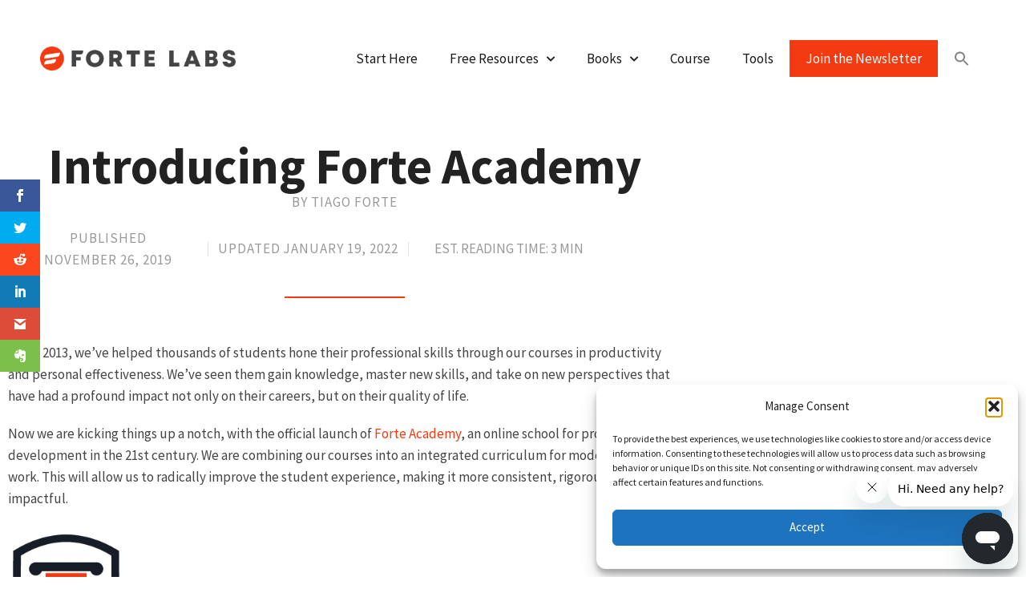

--- FILE ---
content_type: text/html; charset=UTF-8
request_url: https://fortelabs.com/blog/introducing-forte-academy/
body_size: 34889
content:
<!DOCTYPE html><html lang="en-US"><head><meta charset="UTF-8"> <script>var et_site_url='https://fortelabs.com';var et_post_id='3523';function et_core_page_resource_fallback(a,b){"undefined"===typeof b&&(b=a.sheet.cssRules&&0===a.sheet.cssRules.length);b&&(a.onerror=null,a.onload=null,a.href?a.href=et_site_url+"/?et_core_page_resource="+a.id+et_post_id:a.src&&(a.src=et_site_url+"/?et_core_page_resource="+a.id+et_post_id))}</script><meta name='robots' content='index, follow, max-image-preview:large, max-snippet:-1, max-video-preview:-1' /><meta name="viewport" content="width=device-width, initial-scale=1"><title>Introducing Forte Academy - Forte Labs</title><meta name="description" content="Since 2013, we’ve helped thousands of students hone their professional skills through our courses in productivity and personal effectiveness. We’ve seen" /><link rel="canonical" href="https://fortelabs.com/blog/introducing-forte-academy/" /><meta property="og:locale" content="en_US" /><meta property="og:type" content="article" /><meta property="og:title" content="Introducing Forte Academy - Forte Labs" /><meta property="og:description" content="Since 2013, we’ve helped thousands of students hone their professional skills through our courses in productivity and personal effectiveness. We’ve seen" /><meta property="og:url" content="https://fortelabs.com/blog/introducing-forte-academy/" /><meta property="og:site_name" content="Forte Labs" /><meta property="article:publisher" content="https://www.facebook.com/fortelabs" /><meta property="article:published_time" content="2019-11-26T16:15:54+00:00" /><meta property="article:modified_time" content="2022-01-19T19:07:31+00:00" /><meta property="og:image" content="https://i0.wp.com/fortelabs.com/wp-content/uploads/2019/11/Introducing-FA.001.jpeg?fit=1920%2C1080&ssl=1" /><meta property="og:image:width" content="1920" /><meta property="og:image:height" content="1080" /><meta property="og:image:type" content="image/jpeg" /><meta name="author" content="Tiago Forte" /><meta name="twitter:card" content="summary_large_image" /><meta name="twitter:creator" content="@fortelabs" /><meta name="twitter:site" content="@fortelabs" /><meta name="twitter:label1" content="Written by" /><meta name="twitter:data1" content="Tiago Forte" /><meta name="twitter:label2" content="Est. reading time" /><meta name="twitter:data2" content="4 minutes" /> <script type="application/ld+json" class="yoast-schema-graph">{"@context":"https://schema.org","@graph":[{"@type":"Article","@id":"https://fortelabs.com/blog/introducing-forte-academy/#article","isPartOf":{"@id":"https://fortelabs.com/blog/introducing-forte-academy/"},"author":{"name":"Tiago Forte","@id":"https://fortelabs.com/#/schema/person/c9d12f5f50c854af60d7ff5e0042914a"},"headline":"Introducing Forte Academy","datePublished":"2019-11-26T16:15:54+00:00","dateModified":"2022-01-19T19:07:31+00:00","mainEntityOfPage":{"@id":"https://fortelabs.com/blog/introducing-forte-academy/"},"wordCount":770,"commentCount":0,"publisher":{"@id":"https://fortelabs.com/#organization"},"image":{"@id":"https://fortelabs.com/blog/introducing-forte-academy/#primaryimage"},"thumbnailUrl":"https://fortelabs.com/wp-content/uploads/2019/11/Introducing-FA.001.jpeg","articleSection":["Announcements","Education"],"inLanguage":"en-US","potentialAction":[{"@type":"CommentAction","name":"Comment","target":["https://fortelabs.com/blog/introducing-forte-academy/#respond"]}]},{"@type":"WebPage","@id":"https://fortelabs.com/blog/introducing-forte-academy/","url":"https://fortelabs.com/blog/introducing-forte-academy/","name":"Introducing Forte Academy - Forte Labs","isPartOf":{"@id":"https://fortelabs.com/#website"},"primaryImageOfPage":{"@id":"https://fortelabs.com/blog/introducing-forte-academy/#primaryimage"},"image":{"@id":"https://fortelabs.com/blog/introducing-forte-academy/#primaryimage"},"thumbnailUrl":"https://fortelabs.com/wp-content/uploads/2019/11/Introducing-FA.001.jpeg","datePublished":"2019-11-26T16:15:54+00:00","dateModified":"2022-01-19T19:07:31+00:00","description":"Since 2013, we’ve helped thousands of students hone their professional skills through our courses in productivity and personal effectiveness. We’ve seen","breadcrumb":{"@id":"https://fortelabs.com/blog/introducing-forte-academy/#breadcrumb"},"inLanguage":"en-US","potentialAction":[{"@type":"ReadAction","target":["https://fortelabs.com/blog/introducing-forte-academy/"]}]},{"@type":"ImageObject","inLanguage":"en-US","@id":"https://fortelabs.com/blog/introducing-forte-academy/#primaryimage","url":"https://fortelabs.com/wp-content/uploads/2019/11/Introducing-FA.001.jpeg","contentUrl":"https://fortelabs.com/wp-content/uploads/2019/11/Introducing-FA.001.jpeg","width":1920,"height":1080},{"@type":"BreadcrumbList","@id":"https://fortelabs.com/blog/introducing-forte-academy/#breadcrumb","itemListElement":[{"@type":"ListItem","position":1,"name":"Home","item":"https://fortelabs.com/"},{"@type":"ListItem","position":2,"name":"Introducing Forte Academy"}]},{"@type":"WebSite","@id":"https://fortelabs.com/#website","url":"https://fortelabs.com/","name":"Forte Labs","description":"","publisher":{"@id":"https://fortelabs.com/#organization"},"potentialAction":[{"@type":"SearchAction","target":{"@type":"EntryPoint","urlTemplate":"https://fortelabs.com/?s={search_term_string}"},"query-input":{"@type":"PropertyValueSpecification","valueRequired":true,"valueName":"search_term_string"}}],"inLanguage":"en-US"},{"@type":"Organization","@id":"https://fortelabs.com/#organization","name":"Forte Labs","url":"https://fortelabs.com/","logo":{"@type":"ImageObject","inLanguage":"en-US","@id":"https://fortelabs.com/#/schema/logo/image/","url":"https://i0.wp.com/fortelabs.com/wp-content/uploads/2020/02/Icon_Red-1.png?fit=1001%2C1001&ssl=1","contentUrl":"https://i0.wp.com/fortelabs.com/wp-content/uploads/2020/02/Icon_Red-1.png?fit=1001%2C1001&ssl=1","width":1001,"height":1001,"caption":"Forte Labs"},"image":{"@id":"https://fortelabs.com/#/schema/logo/image/"},"sameAs":["https://www.facebook.com/fortelabs","https://x.com/fortelabs","https://www.instagram.com/fortelabsco/","https://www.linkedin.com/in/tiagoforte","https://www.youtube.com/c/TiagoForte"]},{"@type":"Person","@id":"https://fortelabs.com/#/schema/person/c9d12f5f50c854af60d7ff5e0042914a","name":"Tiago Forte","image":{"@type":"ImageObject","inLanguage":"en-US","@id":"https://fortelabs.com/#/schema/person/image/","url":"https://secure.gravatar.com/avatar/ce0c920c381c63974baa4b7f33d92bab07c84225b81cfd99303bd7334d6329ae?s=96&d=identicon&r=g","contentUrl":"https://secure.gravatar.com/avatar/ce0c920c381c63974baa4b7f33d92bab07c84225b81cfd99303bd7334d6329ae?s=96&d=identicon&r=g","caption":"Tiago Forte"},"description":"Founder of productivity consultancy/training firm Forte Labs, and editor of Praxis.","url":"https://fortelabs.com/blog/author/fortelabs/"}]}</script> <link rel='dns-prefetch' href='//fortelabs.kit.com' /><link rel='dns-prefetch' href='//stats.wp.com' /><link rel='dns-prefetch' href='//fonts-api.wp.com' /><link rel='dns-prefetch' href='//widgets.wp.com' /><link rel='dns-prefetch' href='//s0.wp.com' /><link rel='dns-prefetch' href='//0.gravatar.com' /><link rel='dns-prefetch' href='//1.gravatar.com' /><link rel='dns-prefetch' href='//2.gravatar.com' /><link rel='dns-prefetch' href='//jetpack.wordpress.com' /><link rel='dns-prefetch' href='//public-api.wordpress.com' /><link href='https://fonts.gstatic.com' crossorigin rel='preconnect' /><link href='https://fonts.googleapis.com' crossorigin rel='preconnect' /><link rel='preconnect' href='//c0.wp.com' /><link rel="alternate" type="application/rss+xml" title="Forte Labs &raquo; Feed" href="https://fortelabs.com/feed/" /><link rel="alternate" type="application/rss+xml" title="Forte Labs &raquo; Comments Feed" href="https://fortelabs.com/comments/feed/" /><link rel="alternate" type="application/rss+xml" title="Forte Labs &raquo; Introducing Forte Academy Comments Feed" href="https://fortelabs.com/blog/introducing-forte-academy/feed/" /><link rel='stylesheet' id='all-css-b3ce61b690cd7a354a635909f3af1ba5' href='https://fortelabs.com/_static/??-eJy1V1ly2zAMvVAZxlknH53+ZKYH6AE6FAnLjEmCw8Wuc/pCpGIriaR4af9MEXhYH0BvPdNOmqwgchkjVzom3hiUa2Z0E0TY8Zh2Bq6sdlck8G3rmUSXwCVuM/Mmt9pFvvUSbVzxF0heyPXvDTiFgYuc0IqUtHy7YaRUhHkMkjdZG1WVWTEaCVwBKyanvn90480HI3aYE2uDVvyd4D7Al8gtKC3AgC0BDA6e1CEwA62Qu2G0k9p0NzyPZejNNTpvIKS1TjxAxBwk4S1DkVIl701AoaSIKV6AkVPCC3xYYrCXabNSUAj/B2Wk3z73WYI/qdaFbbVqIdWmqd3df+lkpl203mjhXlmrfGA+gNXZchEjpAoiEdcaSluSjzNVF0qxCCLIFUtIPrnMfW4MOdnB6A2GXX8/h9JAStSYVZC/I2vTo9cIR5t2z+kuLnQEHKcJfchBJd3B2jN4yjQ4qenwE58ptB3/VRNbSWxEgjiZVYuuuN+5M0ritCISRd6Cg0BIlHaSHCQ9uwhWOKpwIfiY919BTIb9laLFRp+nOUj6klSYJsU4l/l+lnQtXVFoCFdVsSXCWOhJcvgwh9bPXApA5UIBtLZ2QG6iDNonjY7RrTCMfvTXI7dHu1u86/l8UpwDdmor2tmw9srEThwBcGJT2HauAysQSrv2XPVIOZ8fDF8FUAbxmdaV3mh1pPmx5JMwbf44u85mo0epqZ1O7/TKF6d013bCEI+8N8C20NC6uCSbHiPF5Zb4b4h3BO+OAwvQZiNOq9QoUEQzPhFPyhCxRreiS/7JHkGpdkE8mJrsgOwNvXWGUJ1i8eFusXg4QXxxfXf7dJL8/fX1Ke7c3N1PJSKJxvQDv769uiWoYCmymdyCGFrh9Cu9YyF0i5S2aJe3YktBEtq8X1hFig2v2X64Tpho/f7JQju85cvsZFfTfjSDSDmAqjN2lp8DoG6Wdi+v+AEt0jZe7y4EObQdo78bbmrwfq5Si9jSfOjYUJECNpjwbMVoRHOGcv+KFS4Sty7jcYl/X5Qf9vvi8eHp8enx5vbmL8DHQI8=' type='text/css' media='all' /><style id='wp-block-library-inline-css'>.has-text-align-justify{text-align:justify;}
/*# sourceURL=wp-block-library-inline-css */</style><style id='generate-style-inline-css'>body{background-color:#ffffff;color:#444444;}a{color:#f33a11;}a:hover, a:focus, a:active{color:#444444;}body .grid-container{max-width:1200px;}.wp-block-group__inner-container{max-width:1200px;margin-left:auto;margin-right:auto;}.site-header .header-image{width:240px;}.navigation-search{position:absolute;left:-99999px;pointer-events:none;visibility:hidden;z-index:20;width:100%;top:0;transition:opacity 100ms ease-in-out;opacity:0;}.navigation-search.nav-search-active{left:0;right:0;pointer-events:auto;visibility:visible;opacity:1;}.navigation-search input[type="search"]{outline:0;border:0;vertical-align:bottom;line-height:1;opacity:0.9;width:100%;z-index:20;border-radius:0;-webkit-appearance:none;height:60px;}.navigation-search input::-ms-clear{display:none;width:0;height:0;}.navigation-search input::-ms-reveal{display:none;width:0;height:0;}.navigation-search input::-webkit-search-decoration, .navigation-search input::-webkit-search-cancel-button, .navigation-search input::-webkit-search-results-button, .navigation-search input::-webkit-search-results-decoration{display:none;}.main-navigation li.search-item{z-index:21;}li.search-item.active{transition:opacity 100ms ease-in-out;}.nav-left-sidebar .main-navigation li.search-item.active,.nav-right-sidebar .main-navigation li.search-item.active{width:auto;display:inline-block;float:right;}.gen-sidebar-nav .navigation-search{top:auto;bottom:0;}:root{--contrast:#222222;--contrast-2:#575760;--contrast-3:#b2b2be;--base:#f0f0f0;--base-2:#f7f8f9;--base-3:#ffffff;--accent:#1e73be;}:root .has-contrast-color{color:var(--contrast);}:root .has-contrast-background-color{background-color:var(--contrast);}:root .has-contrast-2-color{color:var(--contrast-2);}:root .has-contrast-2-background-color{background-color:var(--contrast-2);}:root .has-contrast-3-color{color:var(--contrast-3);}:root .has-contrast-3-background-color{background-color:var(--contrast-3);}:root .has-base-color{color:var(--base);}:root .has-base-background-color{background-color:var(--base);}:root .has-base-2-color{color:var(--base-2);}:root .has-base-2-background-color{background-color:var(--base-2);}:root .has-base-3-color{color:var(--base-3);}:root .has-base-3-background-color{background-color:var(--base-3);}:root .has-accent-color{color:var(--accent);}:root .has-accent-background-color{background-color:var(--accent);}body, button, input, select, textarea{font-family:"Source Sans Pro", sans-serif;}body{line-height:1.6;}p{margin-bottom:1.2em;}.entry-content > [class*="wp-block-"]:not(:last-child):not(.wp-block-heading){margin-bottom:1.2em;}.main-title{font-size:45px;}.main-navigation .main-nav ul ul li a{font-size:14px;}.sidebar .widget, .footer-widgets .widget{font-size:17px;}h1{font-family:"Source Sans Pro", sans-serif;font-weight:700;font-size:62px;}h2{font-weight:700;font-size:31px;margin-bottom:6px;}h3{font-weight:700;text-transform:uppercase;font-size:23px;margin-bottom:6px;}h4{font-weight:400;text-transform:uppercase;font-size:18px;line-height:1.2em;}h5{font-weight:400;text-transform:uppercase;font-size:18px;}@media (max-width:768px){.main-title{font-size:20px;}h1{font-size:30px;}h2{font-size:25px;}}.top-bar{background-color:#636363;color:#ffffff;}.top-bar a{color:#ffffff;}.top-bar a:hover{color:#303030;}.site-header{background-color:#ffffff;color:#3a3a3a;}.site-header a{color:#3a3a3a;}.main-title a,.main-title a:hover{color:#222222;}.site-description{color:#757575;}.mobile-menu-control-wrapper .menu-toggle,.mobile-menu-control-wrapper .menu-toggle:hover,.mobile-menu-control-wrapper .menu-toggle:focus,.has-inline-mobile-toggle #site-navigation.toggled{background-color:rgba(0, 0, 0, 0.02);}.main-navigation,.main-navigation ul ul{background-color:#ffffff;}.main-navigation .main-nav ul li a, .main-navigation .menu-toggle, .main-navigation .menu-bar-items{color:#666666;}.main-navigation .main-nav ul li:not([class*="current-menu-"]):hover > a, .main-navigation .main-nav ul li:not([class*="current-menu-"]):focus > a, .main-navigation .main-nav ul li.sfHover:not([class*="current-menu-"]) > a, .main-navigation .menu-bar-item:hover > a, .main-navigation .menu-bar-item.sfHover > a{color:#f33a11;}button.menu-toggle:hover,button.menu-toggle:focus,.main-navigation .mobile-bar-items a,.main-navigation .mobile-bar-items a:hover,.main-navigation .mobile-bar-items a:focus{color:#666666;}.main-navigation .main-nav ul li[class*="current-menu-"] > a{color:#f33a11;}.navigation-search input[type="search"],.navigation-search input[type="search"]:active, .navigation-search input[type="search"]:focus, .main-navigation .main-nav ul li.search-item.active > a, .main-navigation .menu-bar-items .search-item.active > a{color:#666666;background-color:#efefef;opacity:1;}.main-navigation ul ul{background-color:#3f3f3f;}.main-navigation .main-nav ul ul li a{color:#ffffff;}.main-navigation .main-nav ul ul li:not([class*="current-menu-"]):hover > a,.main-navigation .main-nav ul ul li:not([class*="current-menu-"]):focus > a, .main-navigation .main-nav ul ul li.sfHover:not([class*="current-menu-"]) > a{color:#ffffff;background-color:#4f4f4f;}.main-navigation .main-nav ul ul li[class*="current-menu-"] > a{color:#ffffff;background-color:#4f4f4f;}.separate-containers .inside-article, .separate-containers .comments-area, .separate-containers .page-header, .one-container .container, .separate-containers .paging-navigation, .inside-page-header{color:#444444;background-color:#ffffff;}.inside-article a,.paging-navigation a,.comments-area a,.page-header a{color:#f33a11;}.inside-article a:hover,.paging-navigation a:hover,.comments-area a:hover,.page-header a:hover{color:#222222;}.entry-header h1,.page-header h1{color:#222222;}.entry-title a{color:#222222;}.entry-title a:hover{color:#f33a11;}.entry-meta{color:#999999;}.entry-meta a{color:#f33a11;}.entry-meta a:hover{color:#999999;}h1{color:#222222;}h2{color:#222222;}h3{color:#222222;}h4{color:#222222;}h5{color:#222222;}.sidebar .widget{background-color:#ffffff;}.sidebar .widget .widget-title{color:#000000;}.footer-widgets{background-color:#ffffff;}.footer-widgets .widget-title{color:#000000;}.site-info{color:#ffffff;background-color:#222222;}.site-info a{color:#ffffff;}.site-info a:hover{color:#606060;}.footer-bar .widget_nav_menu .current-menu-item a{color:#606060;}input[type="text"],input[type="email"],input[type="url"],input[type="password"],input[type="search"],input[type="tel"],input[type="number"],textarea,select{color:#666666;background-color:#fafafa;border-color:#cccccc;}input[type="text"]:focus,input[type="email"]:focus,input[type="url"]:focus,input[type="password"]:focus,input[type="search"]:focus,input[type="tel"]:focus,input[type="number"]:focus,textarea:focus,select:focus{color:#666666;background-color:#ffffff;border-color:#bfbfbf;}button,html input[type="button"],input[type="reset"],input[type="submit"],a.button,a.wp-block-button__link:not(.has-background){color:#ffffff;background-color:#666666;}button:hover,html input[type="button"]:hover,input[type="reset"]:hover,input[type="submit"]:hover,a.button:hover,button:focus,html input[type="button"]:focus,input[type="reset"]:focus,input[type="submit"]:focus,a.button:focus,a.wp-block-button__link:not(.has-background):active,a.wp-block-button__link:not(.has-background):focus,a.wp-block-button__link:not(.has-background):hover{color:#ffffff;background-color:#3f3f3f;}a.generate-back-to-top{background-color:rgba( 0,0,0,0.4 );color:#ffffff;}a.generate-back-to-top:hover,a.generate-back-to-top:focus{background-color:rgba( 0,0,0,0.6 );color:#ffffff;}:root{--gp-search-modal-bg-color:var(--base-3);--gp-search-modal-text-color:var(--contrast);--gp-search-modal-overlay-bg-color:rgba(0,0,0,0.2);}@media (max-width: 1024px){.main-navigation .menu-bar-item:hover > a, .main-navigation .menu-bar-item.sfHover > a{background:none;color:#666666;}}.inside-top-bar{padding:10px;}.inside-header{padding:40px;}.site-main .wp-block-group__inner-container{padding:40px;}.entry-content .alignwide, body:not(.no-sidebar) .entry-content .alignfull{margin-left:-40px;width:calc(100% + 80px);max-width:calc(100% + 80px);}.main-navigation .main-nav ul li a,.menu-toggle,.main-navigation .mobile-bar-items a{line-height:35px;}.main-navigation .main-nav ul ul li a{padding:20px;}.navigation-search input[type="search"]{height:35px;}.rtl .menu-item-has-children .dropdown-menu-toggle{padding-left:20px;}.menu-item-has-children ul .dropdown-menu-toggle{padding-top:20px;padding-bottom:20px;margin-top:-20px;}.rtl .main-navigation .main-nav ul li.menu-item-has-children > a{padding-right:20px;}.site-info{padding:20px;}@media (max-width:768px){.separate-containers .inside-article, .separate-containers .comments-area, .separate-containers .page-header, .separate-containers .paging-navigation, .one-container .site-content, .inside-page-header{padding:30px;}.site-main .wp-block-group__inner-container{padding:30px;}.site-info{padding-right:10px;padding-left:10px;}.entry-content .alignwide, body:not(.no-sidebar) .entry-content .alignfull{margin-left:-30px;width:calc(100% + 60px);max-width:calc(100% + 60px);}}.one-container .sidebar .widget{padding:0px;}@media (max-width: 1024px){.main-navigation .menu-toggle,.main-navigation .mobile-bar-items,.sidebar-nav-mobile:not(#sticky-placeholder){display:block;}.main-navigation ul,.gen-sidebar-nav{display:none;}[class*="nav-float-"] .site-header .inside-header > *{float:none;clear:both;}}
.dynamic-author-image-rounded{border-radius:100%;}.dynamic-featured-image, .dynamic-author-image{vertical-align:middle;}.one-container.blog .dynamic-content-template:not(:last-child), .one-container.archive .dynamic-content-template:not(:last-child){padding-bottom:0px;}.dynamic-entry-excerpt > p:last-child{margin-bottom:0px;}
.main-navigation .main-nav ul li a,.menu-toggle,.main-navigation .mobile-bar-items a{transition: line-height 300ms ease}.main-navigation.toggled .main-nav > ul{background-color: #ffffff}
h1.entry-title{font-weight:700;font-size:62px;}h2.entry-title{font-weight:700;text-transform:none;font-size:31px;}.navigation-branding .main-title{font-weight:bold;text-transform:none;font-size:45px;}@media (max-width: 1024px){.navigation-branding .main-title{font-size:20px;}}
/*# sourceURL=generate-style-inline-css */</style><style id='generate-navigation-branding-inline-css'>@media (max-width: 1024px){.site-header, #site-navigation, #sticky-navigation{display:none !important;opacity:0.0;}#mobile-header{display:block !important;width:100% !important;}#mobile-header .main-nav > ul{display:none;}#mobile-header.toggled .main-nav > ul, #mobile-header .menu-toggle, #mobile-header .mobile-bar-items{display:block;}#mobile-header .main-nav{-ms-flex:0 0 100%;flex:0 0 100%;-webkit-box-ordinal-group:5;-ms-flex-order:4;order:4;}}.main-navigation .sticky-navigation-logo, .main-navigation.navigation-stick .site-logo:not(.mobile-header-logo){display:none;}.main-navigation.navigation-stick .sticky-navigation-logo{display:block;}.navigation-branding img, .site-logo.mobile-header-logo img{height:35px;width:auto;}.navigation-branding .main-title{line-height:35px;}@media (max-width: 1210px){#site-navigation .navigation-branding, #sticky-navigation .navigation-branding{margin-left:10px;}}@media (max-width: 1024px){.main-navigation:not(.slideout-navigation) .main-nav{-ms-flex:0 0 100%;flex:0 0 100%;}.main-navigation:not(.slideout-navigation) .inside-navigation{-ms-flex-wrap:wrap;flex-wrap:wrap;display:-webkit-box;display:-ms-flexbox;display:flex;}.nav-aligned-center .navigation-branding, .nav-aligned-left .navigation-branding{margin-right:auto;}.nav-aligned-center  .main-navigation.has-branding:not(.slideout-navigation) .inside-navigation .main-nav,.nav-aligned-center  .main-navigation.has-sticky-branding.navigation-stick .inside-navigation .main-nav,.nav-aligned-left  .main-navigation.has-branding:not(.slideout-navigation) .inside-navigation .main-nav,.nav-aligned-left  .main-navigation.has-sticky-branding.navigation-stick .inside-navigation .main-nav{margin-right:0px;}}
/*# sourceURL=generate-navigation-branding-inline-css */</style><style id='wp-img-auto-sizes-contain-inline-css'>img:is([sizes=auto i],[sizes^="auto," i]){contain-intrinsic-size:3000px 1500px}
/*# sourceURL=wp-img-auto-sizes-contain-inline-css */</style><link rel='stylesheet' id='generate-fonts-css' href='//fonts-api.wp.com/css?family=Source+Sans+Pro:regular,italic,700,700italic,900,900italic' media='all' /><style id='wp-emoji-styles-inline-css'>img.wp-smiley, img.emoji {
		display: inline !important;
		border: none !important;
		box-shadow: none !important;
		height: 1em !important;
		width: 1em !important;
		margin: 0 0.07em !important;
		vertical-align: -0.1em !important;
		background: none !important;
		padding: 0 !important;
	}
/*# sourceURL=wp-emoji-styles-inline-css */</style><style id='classic-theme-styles-inline-css'>/*! This file is auto-generated */
.wp-block-button__link{color:#fff;background-color:#32373c;border-radius:9999px;box-shadow:none;text-decoration:none;padding:calc(.667em + 2px) calc(1.333em + 2px);font-size:1.125em}.wp-block-file__button{background:#32373c;color:#fff;text-decoration:none}
/*# sourceURL=/wp-includes/css/classic-themes.min.css */</style><style id='jetpack-sharing-buttons-style-inline-css'>.jetpack-sharing-buttons__services-list{display:flex;flex-direction:row;flex-wrap:wrap;gap:0;list-style-type:none;margin:5px;padding:0}.jetpack-sharing-buttons__services-list.has-small-icon-size{font-size:12px}.jetpack-sharing-buttons__services-list.has-normal-icon-size{font-size:16px}.jetpack-sharing-buttons__services-list.has-large-icon-size{font-size:24px}.jetpack-sharing-buttons__services-list.has-huge-icon-size{font-size:36px}@media print{.jetpack-sharing-buttons__services-list{display:none!important}}.editor-styles-wrapper .wp-block-jetpack-sharing-buttons{gap:0;padding-inline-start:0}ul.jetpack-sharing-buttons__services-list.has-background{padding:1.25em 2.375em}
/*# sourceURL=https://fortelabs.com/wp-content/plugins/jetpack/_inc/blocks/sharing-buttons/view.css */</style><style id='global-styles-inline-css'>:root{--wp--preset--aspect-ratio--square: 1;--wp--preset--aspect-ratio--4-3: 4/3;--wp--preset--aspect-ratio--3-4: 3/4;--wp--preset--aspect-ratio--3-2: 3/2;--wp--preset--aspect-ratio--2-3: 2/3;--wp--preset--aspect-ratio--16-9: 16/9;--wp--preset--aspect-ratio--9-16: 9/16;--wp--preset--color--black: #000000;--wp--preset--color--cyan-bluish-gray: #abb8c3;--wp--preset--color--white: #ffffff;--wp--preset--color--pale-pink: #f78da7;--wp--preset--color--vivid-red: #cf2e2e;--wp--preset--color--luminous-vivid-orange: #ff6900;--wp--preset--color--luminous-vivid-amber: #fcb900;--wp--preset--color--light-green-cyan: #7bdcb5;--wp--preset--color--vivid-green-cyan: #00d084;--wp--preset--color--pale-cyan-blue: #8ed1fc;--wp--preset--color--vivid-cyan-blue: #0693e3;--wp--preset--color--vivid-purple: #9b51e0;--wp--preset--color--contrast: var(--contrast);--wp--preset--color--contrast-2: var(--contrast-2);--wp--preset--color--contrast-3: var(--contrast-3);--wp--preset--color--base: var(--base);--wp--preset--color--base-2: var(--base-2);--wp--preset--color--base-3: var(--base-3);--wp--preset--color--accent: var(--accent);--wp--preset--gradient--vivid-cyan-blue-to-vivid-purple: linear-gradient(135deg,rgb(6,147,227) 0%,rgb(155,81,224) 100%);--wp--preset--gradient--light-green-cyan-to-vivid-green-cyan: linear-gradient(135deg,rgb(122,220,180) 0%,rgb(0,208,130) 100%);--wp--preset--gradient--luminous-vivid-amber-to-luminous-vivid-orange: linear-gradient(135deg,rgb(252,185,0) 0%,rgb(255,105,0) 100%);--wp--preset--gradient--luminous-vivid-orange-to-vivid-red: linear-gradient(135deg,rgb(255,105,0) 0%,rgb(207,46,46) 100%);--wp--preset--gradient--very-light-gray-to-cyan-bluish-gray: linear-gradient(135deg,rgb(238,238,238) 0%,rgb(169,184,195) 100%);--wp--preset--gradient--cool-to-warm-spectrum: linear-gradient(135deg,rgb(74,234,220) 0%,rgb(151,120,209) 20%,rgb(207,42,186) 40%,rgb(238,44,130) 60%,rgb(251,105,98) 80%,rgb(254,248,76) 100%);--wp--preset--gradient--blush-light-purple: linear-gradient(135deg,rgb(255,206,236) 0%,rgb(152,150,240) 100%);--wp--preset--gradient--blush-bordeaux: linear-gradient(135deg,rgb(254,205,165) 0%,rgb(254,45,45) 50%,rgb(107,0,62) 100%);--wp--preset--gradient--luminous-dusk: linear-gradient(135deg,rgb(255,203,112) 0%,rgb(199,81,192) 50%,rgb(65,88,208) 100%);--wp--preset--gradient--pale-ocean: linear-gradient(135deg,rgb(255,245,203) 0%,rgb(182,227,212) 50%,rgb(51,167,181) 100%);--wp--preset--gradient--electric-grass: linear-gradient(135deg,rgb(202,248,128) 0%,rgb(113,206,126) 100%);--wp--preset--gradient--midnight: linear-gradient(135deg,rgb(2,3,129) 0%,rgb(40,116,252) 100%);--wp--preset--font-size--small: 13px;--wp--preset--font-size--medium: 20px;--wp--preset--font-size--large: 36px;--wp--preset--font-size--x-large: 42px;--wp--preset--font-family--albert-sans: 'Albert Sans', sans-serif;--wp--preset--font-family--alegreya: Alegreya, serif;--wp--preset--font-family--arvo: Arvo, serif;--wp--preset--font-family--bodoni-moda: 'Bodoni Moda', serif;--wp--preset--font-family--bricolage-grotesque: 'Bricolage Grotesque', sans-serif;--wp--preset--font-family--cabin: Cabin, sans-serif;--wp--preset--font-family--chivo: Chivo, sans-serif;--wp--preset--font-family--commissioner: Commissioner, sans-serif;--wp--preset--font-family--cormorant: Cormorant, serif;--wp--preset--font-family--courier-prime: 'Courier Prime', monospace;--wp--preset--font-family--crimson-pro: 'Crimson Pro', serif;--wp--preset--font-family--dm-mono: 'DM Mono', monospace;--wp--preset--font-family--dm-sans: 'DM Sans', sans-serif;--wp--preset--font-family--dm-serif-display: 'DM Serif Display', serif;--wp--preset--font-family--domine: Domine, serif;--wp--preset--font-family--eb-garamond: 'EB Garamond', serif;--wp--preset--font-family--epilogue: Epilogue, sans-serif;--wp--preset--font-family--fahkwang: Fahkwang, sans-serif;--wp--preset--font-family--figtree: Figtree, sans-serif;--wp--preset--font-family--fira-sans: 'Fira Sans', sans-serif;--wp--preset--font-family--fjalla-one: 'Fjalla One', sans-serif;--wp--preset--font-family--fraunces: Fraunces, serif;--wp--preset--font-family--gabarito: Gabarito, system-ui;--wp--preset--font-family--ibm-plex-mono: 'IBM Plex Mono', monospace;--wp--preset--font-family--ibm-plex-sans: 'IBM Plex Sans', sans-serif;--wp--preset--font-family--ibarra-real-nova: 'Ibarra Real Nova', serif;--wp--preset--font-family--instrument-serif: 'Instrument Serif', serif;--wp--preset--font-family--inter: Inter, sans-serif;--wp--preset--font-family--josefin-sans: 'Josefin Sans', sans-serif;--wp--preset--font-family--jost: Jost, sans-serif;--wp--preset--font-family--libre-baskerville: 'Libre Baskerville', serif;--wp--preset--font-family--libre-franklin: 'Libre Franklin', sans-serif;--wp--preset--font-family--literata: Literata, serif;--wp--preset--font-family--lora: Lora, serif;--wp--preset--font-family--merriweather: Merriweather, serif;--wp--preset--font-family--montserrat: Montserrat, sans-serif;--wp--preset--font-family--newsreader: Newsreader, serif;--wp--preset--font-family--noto-sans-mono: 'Noto Sans Mono', sans-serif;--wp--preset--font-family--nunito: Nunito, sans-serif;--wp--preset--font-family--open-sans: 'Open Sans', sans-serif;--wp--preset--font-family--overpass: Overpass, sans-serif;--wp--preset--font-family--pt-serif: 'PT Serif', serif;--wp--preset--font-family--petrona: Petrona, serif;--wp--preset--font-family--piazzolla: Piazzolla, serif;--wp--preset--font-family--playfair-display: 'Playfair Display', serif;--wp--preset--font-family--plus-jakarta-sans: 'Plus Jakarta Sans', sans-serif;--wp--preset--font-family--poppins: Poppins, sans-serif;--wp--preset--font-family--raleway: Raleway, sans-serif;--wp--preset--font-family--roboto: Roboto, sans-serif;--wp--preset--font-family--roboto-slab: 'Roboto Slab', serif;--wp--preset--font-family--rubik: Rubik, sans-serif;--wp--preset--font-family--rufina: Rufina, serif;--wp--preset--font-family--sora: Sora, sans-serif;--wp--preset--font-family--source-sans-3: 'Source Sans 3', sans-serif;--wp--preset--font-family--source-serif-4: 'Source Serif 4', serif;--wp--preset--font-family--space-mono: 'Space Mono', monospace;--wp--preset--font-family--syne: Syne, sans-serif;--wp--preset--font-family--texturina: Texturina, serif;--wp--preset--font-family--urbanist: Urbanist, sans-serif;--wp--preset--font-family--work-sans: 'Work Sans', sans-serif;--wp--preset--spacing--20: 0.44rem;--wp--preset--spacing--30: 0.67rem;--wp--preset--spacing--40: 1rem;--wp--preset--spacing--50: 1.5rem;--wp--preset--spacing--60: 2.25rem;--wp--preset--spacing--70: 3.38rem;--wp--preset--spacing--80: 5.06rem;--wp--preset--shadow--natural: 6px 6px 9px rgba(0, 0, 0, 0.2);--wp--preset--shadow--deep: 12px 12px 50px rgba(0, 0, 0, 0.4);--wp--preset--shadow--sharp: 6px 6px 0px rgba(0, 0, 0, 0.2);--wp--preset--shadow--outlined: 6px 6px 0px -3px rgb(255, 255, 255), 6px 6px rgb(0, 0, 0);--wp--preset--shadow--crisp: 6px 6px 0px rgb(0, 0, 0);}:where(.is-layout-flex){gap: 0.5em;}:where(.is-layout-grid){gap: 0.5em;}body .is-layout-flex{display: flex;}.is-layout-flex{flex-wrap: wrap;align-items: center;}.is-layout-flex > :is(*, div){margin: 0;}body .is-layout-grid{display: grid;}.is-layout-grid > :is(*, div){margin: 0;}:where(.wp-block-columns.is-layout-flex){gap: 2em;}:where(.wp-block-columns.is-layout-grid){gap: 2em;}:where(.wp-block-post-template.is-layout-flex){gap: 1.25em;}:where(.wp-block-post-template.is-layout-grid){gap: 1.25em;}.has-black-color{color: var(--wp--preset--color--black) !important;}.has-cyan-bluish-gray-color{color: var(--wp--preset--color--cyan-bluish-gray) !important;}.has-white-color{color: var(--wp--preset--color--white) !important;}.has-pale-pink-color{color: var(--wp--preset--color--pale-pink) !important;}.has-vivid-red-color{color: var(--wp--preset--color--vivid-red) !important;}.has-luminous-vivid-orange-color{color: var(--wp--preset--color--luminous-vivid-orange) !important;}.has-luminous-vivid-amber-color{color: var(--wp--preset--color--luminous-vivid-amber) !important;}.has-light-green-cyan-color{color: var(--wp--preset--color--light-green-cyan) !important;}.has-vivid-green-cyan-color{color: var(--wp--preset--color--vivid-green-cyan) !important;}.has-pale-cyan-blue-color{color: var(--wp--preset--color--pale-cyan-blue) !important;}.has-vivid-cyan-blue-color{color: var(--wp--preset--color--vivid-cyan-blue) !important;}.has-vivid-purple-color{color: var(--wp--preset--color--vivid-purple) !important;}.has-black-background-color{background-color: var(--wp--preset--color--black) !important;}.has-cyan-bluish-gray-background-color{background-color: var(--wp--preset--color--cyan-bluish-gray) !important;}.has-white-background-color{background-color: var(--wp--preset--color--white) !important;}.has-pale-pink-background-color{background-color: var(--wp--preset--color--pale-pink) !important;}.has-vivid-red-background-color{background-color: var(--wp--preset--color--vivid-red) !important;}.has-luminous-vivid-orange-background-color{background-color: var(--wp--preset--color--luminous-vivid-orange) !important;}.has-luminous-vivid-amber-background-color{background-color: var(--wp--preset--color--luminous-vivid-amber) !important;}.has-light-green-cyan-background-color{background-color: var(--wp--preset--color--light-green-cyan) !important;}.has-vivid-green-cyan-background-color{background-color: var(--wp--preset--color--vivid-green-cyan) !important;}.has-pale-cyan-blue-background-color{background-color: var(--wp--preset--color--pale-cyan-blue) !important;}.has-vivid-cyan-blue-background-color{background-color: var(--wp--preset--color--vivid-cyan-blue) !important;}.has-vivid-purple-background-color{background-color: var(--wp--preset--color--vivid-purple) !important;}.has-black-border-color{border-color: var(--wp--preset--color--black) !important;}.has-cyan-bluish-gray-border-color{border-color: var(--wp--preset--color--cyan-bluish-gray) !important;}.has-white-border-color{border-color: var(--wp--preset--color--white) !important;}.has-pale-pink-border-color{border-color: var(--wp--preset--color--pale-pink) !important;}.has-vivid-red-border-color{border-color: var(--wp--preset--color--vivid-red) !important;}.has-luminous-vivid-orange-border-color{border-color: var(--wp--preset--color--luminous-vivid-orange) !important;}.has-luminous-vivid-amber-border-color{border-color: var(--wp--preset--color--luminous-vivid-amber) !important;}.has-light-green-cyan-border-color{border-color: var(--wp--preset--color--light-green-cyan) !important;}.has-vivid-green-cyan-border-color{border-color: var(--wp--preset--color--vivid-green-cyan) !important;}.has-pale-cyan-blue-border-color{border-color: var(--wp--preset--color--pale-cyan-blue) !important;}.has-vivid-cyan-blue-border-color{border-color: var(--wp--preset--color--vivid-cyan-blue) !important;}.has-vivid-purple-border-color{border-color: var(--wp--preset--color--vivid-purple) !important;}.has-vivid-cyan-blue-to-vivid-purple-gradient-background{background: var(--wp--preset--gradient--vivid-cyan-blue-to-vivid-purple) !important;}.has-light-green-cyan-to-vivid-green-cyan-gradient-background{background: var(--wp--preset--gradient--light-green-cyan-to-vivid-green-cyan) !important;}.has-luminous-vivid-amber-to-luminous-vivid-orange-gradient-background{background: var(--wp--preset--gradient--luminous-vivid-amber-to-luminous-vivid-orange) !important;}.has-luminous-vivid-orange-to-vivid-red-gradient-background{background: var(--wp--preset--gradient--luminous-vivid-orange-to-vivid-red) !important;}.has-very-light-gray-to-cyan-bluish-gray-gradient-background{background: var(--wp--preset--gradient--very-light-gray-to-cyan-bluish-gray) !important;}.has-cool-to-warm-spectrum-gradient-background{background: var(--wp--preset--gradient--cool-to-warm-spectrum) !important;}.has-blush-light-purple-gradient-background{background: var(--wp--preset--gradient--blush-light-purple) !important;}.has-blush-bordeaux-gradient-background{background: var(--wp--preset--gradient--blush-bordeaux) !important;}.has-luminous-dusk-gradient-background{background: var(--wp--preset--gradient--luminous-dusk) !important;}.has-pale-ocean-gradient-background{background: var(--wp--preset--gradient--pale-ocean) !important;}.has-electric-grass-gradient-background{background: var(--wp--preset--gradient--electric-grass) !important;}.has-midnight-gradient-background{background: var(--wp--preset--gradient--midnight) !important;}.has-small-font-size{font-size: var(--wp--preset--font-size--small) !important;}.has-medium-font-size{font-size: var(--wp--preset--font-size--medium) !important;}.has-large-font-size{font-size: var(--wp--preset--font-size--large) !important;}.has-x-large-font-size{font-size: var(--wp--preset--font-size--x-large) !important;}.has-albert-sans-font-family{font-family: var(--wp--preset--font-family--albert-sans) !important;}.has-alegreya-font-family{font-family: var(--wp--preset--font-family--alegreya) !important;}.has-arvo-font-family{font-family: var(--wp--preset--font-family--arvo) !important;}.has-bodoni-moda-font-family{font-family: var(--wp--preset--font-family--bodoni-moda) !important;}.has-bricolage-grotesque-font-family{font-family: var(--wp--preset--font-family--bricolage-grotesque) !important;}.has-cabin-font-family{font-family: var(--wp--preset--font-family--cabin) !important;}.has-chivo-font-family{font-family: var(--wp--preset--font-family--chivo) !important;}.has-commissioner-font-family{font-family: var(--wp--preset--font-family--commissioner) !important;}.has-cormorant-font-family{font-family: var(--wp--preset--font-family--cormorant) !important;}.has-courier-prime-font-family{font-family: var(--wp--preset--font-family--courier-prime) !important;}.has-crimson-pro-font-family{font-family: var(--wp--preset--font-family--crimson-pro) !important;}.has-dm-mono-font-family{font-family: var(--wp--preset--font-family--dm-mono) !important;}.has-dm-sans-font-family{font-family: var(--wp--preset--font-family--dm-sans) !important;}.has-dm-serif-display-font-family{font-family: var(--wp--preset--font-family--dm-serif-display) !important;}.has-domine-font-family{font-family: var(--wp--preset--font-family--domine) !important;}.has-eb-garamond-font-family{font-family: var(--wp--preset--font-family--eb-garamond) !important;}.has-epilogue-font-family{font-family: var(--wp--preset--font-family--epilogue) !important;}.has-fahkwang-font-family{font-family: var(--wp--preset--font-family--fahkwang) !important;}.has-figtree-font-family{font-family: var(--wp--preset--font-family--figtree) !important;}.has-fira-sans-font-family{font-family: var(--wp--preset--font-family--fira-sans) !important;}.has-fjalla-one-font-family{font-family: var(--wp--preset--font-family--fjalla-one) !important;}.has-fraunces-font-family{font-family: var(--wp--preset--font-family--fraunces) !important;}.has-gabarito-font-family{font-family: var(--wp--preset--font-family--gabarito) !important;}.has-ibm-plex-mono-font-family{font-family: var(--wp--preset--font-family--ibm-plex-mono) !important;}.has-ibm-plex-sans-font-family{font-family: var(--wp--preset--font-family--ibm-plex-sans) !important;}.has-ibarra-real-nova-font-family{font-family: var(--wp--preset--font-family--ibarra-real-nova) !important;}.has-instrument-serif-font-family{font-family: var(--wp--preset--font-family--instrument-serif) !important;}.has-inter-font-family{font-family: var(--wp--preset--font-family--inter) !important;}.has-josefin-sans-font-family{font-family: var(--wp--preset--font-family--josefin-sans) !important;}.has-jost-font-family{font-family: var(--wp--preset--font-family--jost) !important;}.has-libre-baskerville-font-family{font-family: var(--wp--preset--font-family--libre-baskerville) !important;}.has-libre-franklin-font-family{font-family: var(--wp--preset--font-family--libre-franklin) !important;}.has-literata-font-family{font-family: var(--wp--preset--font-family--literata) !important;}.has-lora-font-family{font-family: var(--wp--preset--font-family--lora) !important;}.has-merriweather-font-family{font-family: var(--wp--preset--font-family--merriweather) !important;}.has-montserrat-font-family{font-family: var(--wp--preset--font-family--montserrat) !important;}.has-newsreader-font-family{font-family: var(--wp--preset--font-family--newsreader) !important;}.has-noto-sans-mono-font-family{font-family: var(--wp--preset--font-family--noto-sans-mono) !important;}.has-nunito-font-family{font-family: var(--wp--preset--font-family--nunito) !important;}.has-open-sans-font-family{font-family: var(--wp--preset--font-family--open-sans) !important;}.has-overpass-font-family{font-family: var(--wp--preset--font-family--overpass) !important;}.has-pt-serif-font-family{font-family: var(--wp--preset--font-family--pt-serif) !important;}.has-petrona-font-family{font-family: var(--wp--preset--font-family--petrona) !important;}.has-piazzolla-font-family{font-family: var(--wp--preset--font-family--piazzolla) !important;}.has-playfair-display-font-family{font-family: var(--wp--preset--font-family--playfair-display) !important;}.has-plus-jakarta-sans-font-family{font-family: var(--wp--preset--font-family--plus-jakarta-sans) !important;}.has-poppins-font-family{font-family: var(--wp--preset--font-family--poppins) !important;}.has-raleway-font-family{font-family: var(--wp--preset--font-family--raleway) !important;}.has-roboto-font-family{font-family: var(--wp--preset--font-family--roboto) !important;}.has-roboto-slab-font-family{font-family: var(--wp--preset--font-family--roboto-slab) !important;}.has-rubik-font-family{font-family: var(--wp--preset--font-family--rubik) !important;}.has-rufina-font-family{font-family: var(--wp--preset--font-family--rufina) !important;}.has-sora-font-family{font-family: var(--wp--preset--font-family--sora) !important;}.has-source-sans-3-font-family{font-family: var(--wp--preset--font-family--source-sans-3) !important;}.has-source-serif-4-font-family{font-family: var(--wp--preset--font-family--source-serif-4) !important;}.has-space-mono-font-family{font-family: var(--wp--preset--font-family--space-mono) !important;}.has-syne-font-family{font-family: var(--wp--preset--font-family--syne) !important;}.has-texturina-font-family{font-family: var(--wp--preset--font-family--texturina) !important;}.has-urbanist-font-family{font-family: var(--wp--preset--font-family--urbanist) !important;}.has-work-sans-font-family{font-family: var(--wp--preset--font-family--work-sans) !important;}
:where(.wp-block-post-template.is-layout-flex){gap: 1.25em;}:where(.wp-block-post-template.is-layout-grid){gap: 1.25em;}
:where(.wp-block-term-template.is-layout-flex){gap: 1.25em;}:where(.wp-block-term-template.is-layout-grid){gap: 1.25em;}
:where(.wp-block-columns.is-layout-flex){gap: 2em;}:where(.wp-block-columns.is-layout-grid){gap: 2em;}
:root :where(.wp-block-pullquote){font-size: 1.5em;line-height: 1.6;}
/*# sourceURL=global-styles-inline-css */</style><link rel='stylesheet' id='comment_styles-css' href='https://fortelabs.com/wp-content/cache/autoptimize/css/autoptimize_single_1da85b916864ab8b16c43a7ff8a6b4e6.css?ver=1769780138' media='all' /><link rel='stylesheet' id='pps-post-list-box-frontend-css' href='https://fortelabs.com/wp-content/cache/autoptimize/css/autoptimize_single_42a2002d405fdbfd2454707ec8a64d89.css?ver=2.17.0' media='all' /><link rel='stylesheet' id='et-gf-open-sans-css' href='https://fonts-api.wp.com/css?family=Open+Sans:400,700' media='all' /><link rel='stylesheet' id='generate-child-css' href='https://fortelabs.com/wp-content/cache/autoptimize/css/autoptimize_single_40a1a22a9ea3d38dfa2b61279ec42662.css?ver=1718309608' media='all' /><style id='jetpack_likes-inline-css'>/**
 * Like Button toolbar button, loading text & container styles
 */

/* Master container */
#jp-post-flair {
	padding-top: 0.5em;
}

/* Overall Sharedaddy block title */
div.sharedaddy,
#content div.sharedaddy,
#main div.sharedaddy {
	clear: both;
}

div.sharedaddy h3.sd-title {
	margin: 0 0 1em 0;
	display: inline-block;
	line-height: 1.2;
	font-size: 9pt;
	font-weight: 700;
}

div.sharedaddy h3.sd-title::before {
	content: "";
	display: block;
	width: 100%;
	min-width: 30px;
	border-top: 1px solid #dcdcde;
	margin-bottom: 1em;
}


/* Toolbar */
div.jetpack-likes-widget-wrapper {
	width: 100%;
	min-height: 50px;	/* Previous height, 60px */
	position: relative; /* Need to abs position placeholder and iframe so there isn't a jarring jump */
}

div.jetpack-likes-widget-wrapper .sd-link-color {
	font-size: 12px;
}

div.jetpack-comment-likes-widget-wrapper {
	width: 100%;
	position: relative;
	min-height: 31px;
}

div.jetpack-comment-likes-widget-wrapper iframe {
	margin-bottom: 0;
}

#likes-other-gravatars {
	display: none;
	position: absolute;
	padding: 9px 12px 10px 12px;
	background-color: #fff;
	border: solid 1px #dcdcde;
	border-radius: 4px;
	box-shadow: none;
	min-width: 220px;
	max-height: 240px;
	height: auto;
	overflow: auto;
	z-index: 1000;
}

#likes-other-gravatars * {
	line-height: normal;
}

#likes-other-gravatars .likes-text {
	color: #101517;
	font-size: 12px;
	font-weight: 500;
	padding-bottom: 8px;
}

#likes-other-gravatars ul,
#likes-other-gravatars li {
	margin: 0;
	padding: 0;
	text-indent: 0;
	list-style-type: none;
}

#likes-other-gravatars li::before {
	content: "";
}

#likes-other-gravatars ul.wpl-avatars {
	overflow: auto;
	display: block;
	max-height: 190px;
}

#likes-other-gravatars ul.wpl-avatars li {
	width: 196px;
	height: 28px;
	float: none;
	margin: 0 0 4px 0;
}

#likes-other-gravatars ul.wpl-avatars li a {
	margin: 0 2px 0 0;
	border-bottom: none !important;
	display: flex;
	align-items: center;
	gap: 8px;
	text-decoration: none;
}

#likes-other-gravatars ul.wpl-avatars li a span {
	font-size: 12px;
	color: #2c3338;
	overflow: hidden;
	text-overflow: ellipsis;
	white-space: nowrap;
}

#likes-other-gravatars ul.wpl-avatars li a img {
	background: none;
	border: none;
	border-radius: 50%;
	margin: 0 !important;
	padding: 1px !important;
	position: static;
	box-sizing: border-box;
}

div.sd-box {
	border-top: 1px solid #dcdcde;
	border-top: 1px solid rgba(0, 0, 0, 0.13);
}


.jetpack-likes-widget-unloaded .likes-widget-placeholder,
.jetpack-likes-widget-loading .likes-widget-placeholder,
.jetpack-likes-widget-loaded iframe {
	display: block;
}

.jetpack-likes-widget-loaded .likes-widget-placeholder,
.jetpack-likes-widget-unloaded iframe,
.jetpack-likes-widget-loading iframe {
	display: none;
}

.entry-content .post-likes-widget,
.post-likes-widget,
.comment-likes-widget {
	margin: 0;
	border-width: 0;
}

/* Loading text */
.post-likes-widget-placeholder,
.comment-likes-widget-placeholder {
	margin: 0;
	border-width: 0;
	position: relative;
}

.comment-likes-widget-placeholder {
	height: 18px;
	position: absolute;
	display: flex;
	font-family: -apple-system, BlinkMacSystemFont, "Segoe UI", Roboto, Oxygen-Sans, Ubuntu, Cantarell, "Helvetica Neue", sans-serif;
}

.comment-likes-widget-placeholder::before {
	color: #2ea2cc;
	width: 16px;
	height: 16px;
	content: "";
	display: inline-block;
	position: relative;
	top: 3px;
	padding-right: 5px;
	background-repeat: no-repeat;
	background-size: 16px 16px;
	background-image: url("data:image/svg+xml,%3Csvg xmlns='http://www.w3.org/2000/svg' viewBox='0 0 24 24'%3E%3Crect x='0' fill='none' width='24' height='24'/%3E%3Cg%3E%3Cpath fill='%232EA2CC' d='M12 2l2.582 6.953L22 9.257l-5.822 4.602L18.18 21 12 16.89 5.82 21l2.002-7.14L2 9.256l7.418-.304'/%3E%3C/g%3E%3C/svg%3E");
}

.post-likes-widget-placeholder .button {
	display: none;	/* Let's not show a dummy like button, let's just make a great button experience once it's loaded */
}

.post-likes-widget-placeholder .loading,
.comment-likes-widget-placeholder .loading {
	color: #999;
	font-size: 12px;
}

.comment-likes-widget-placeholder .loading {
	padding-left: 5px;
	margin-top: 4px;
	align-self: center;
	color: #4e4e4e;
}

/* Like Special cases (display on it's own) */
div.sharedaddy.sd-like-enabled .sd-like h3 {
	display: none;
}

div.sharedaddy.sd-like-enabled .sd-like .post-likes-widget {
	width: 100%;
	float: none;
	position: absolute; /* Need to abs position placeholder and iframe so there isn't a jarring jump */
	top: 0;
}

.comment-likes-widget {
	width: 100%;
}


/* Make ratings block. @todo: remove inline style so !important is not needed */
.pd-rating,
.cs-rating {
	display: block !important;
}


/* Hide G+ title */
.sd-gplus .sd-title {
	display: none;
}

@media print {

	.jetpack-likes-widget-wrapper {
		display: none;
	}
}

/*# sourceURL=https://fortelabs.com/wp-content/plugins/jetpack/modules/likes/style.css */</style><link rel='stylesheet' id='pps-series-post-navigation-frontend-css' href='https://fortelabs.com/wp-content/cache/autoptimize/css/autoptimize_single_871a98c77366d74f4c144090ecc6d3eb.css?ver=2.17.0' media='all' /><link rel='stylesheet' id='dashicons-css' href='https://fortelabs.com/wp-includes/css/dashicons.min.css?ver=6.9' media='all' /><style id='jetpack-global-styles-frontend-style-inline-css'>:root { --font-headings: unset; --font-base: unset; --font-headings-default: -apple-system,BlinkMacSystemFont,"Segoe UI",Roboto,Oxygen-Sans,Ubuntu,Cantarell,"Helvetica Neue",sans-serif; --font-base-default: -apple-system,BlinkMacSystemFont,"Segoe UI",Roboto,Oxygen-Sans,Ubuntu,Cantarell,"Helvetica Neue",sans-serif;}
/*# sourceURL=jetpack-global-styles-frontend-style-inline-css */</style> <script src="https://fortelabs.com/wp-includes/js/jquery/jquery.min.js?ver=3.7.1" id="jquery-core-js"></script> <script type='text/javascript'  src='https://fortelabs.com/wp-includes/js/jquery/jquery-migrate.min.js?m=1686289764'></script> <script id="jetpack-mu-wpcom-settings-js-before">var JETPACK_MU_WPCOM_SETTINGS = {"assetsUrl":"https://fortelabs.com/wp-content/mu-plugins/wpcomsh/jetpack_vendor/automattic/jetpack-mu-wpcom/src/build/"};
//# sourceURL=jetpack-mu-wpcom-settings-js-before</script> <link rel="https://api.w.org/" href="https://fortelabs.com/wp-json/" /><link rel="alternate" title="JSON" type="application/json" href="https://fortelabs.com/wp-json/wp/v2/posts/3523" /><link rel="EditURI" type="application/rsd+xml" title="RSD" href="https://fortelabs.com/xmlrpc.php?rsd" /><link rel='shortlink' href='https://wp.me/p9yiEa-UP' /><style>img#wpstats{display:none}</style><style>.cmplz-hidden {
					display: none !important;
				}</style><style type="text/css" id="et-social-custom-css"></style><link rel="preload" href="https://fortelabs.com/wp-content/plugins/monarch/core/admin/fonts/modules.ttf" as="font" crossorigin="anonymous"><meta name="google-site-verification" content="fJ5LXpwnZ2K4HRan6AnJkmQ8MW5Y_9lOo76nwZbp6Bs" /><meta name="generator" content="Elementor 3.34.4; features: additional_custom_breakpoints; settings: css_print_method-external, google_font-enabled, font_display-auto"> <script async src='https://dash.sparkloop.app/widget/MFdcf11d9f5f/embed.js' data-sparkloop></script>  <script type="text/javascript">var _segq = _segq || [];
var _segs = _segs || {};
(function () {var dc = document.createElement('script');dc.type = 'text/javascript';dc.async = true;dc.src = '//tag.segmetrics.io/aEkKJk.js';var s = document.getElementsByTagName('script')[0];s.parentNode.insertBefore(dc,s);})();</script>    <script>(function(w,d,s,l,i){w[l]=w[l]||[];w[l].push({'gtm.start':
new Date().getTime(),event:'gtm.js'});var f=d.getElementsByTagName(s)[0],
j=d.createElement(s),dl=l!='dataLayer'?'&l='+l:'';j.async=true;j.src=
'https://www.googletagmanager.com/gtm.js?id='+i+dl;f.parentNode.insertBefore(j,f);
})(window,document,'script','dataLayer','GTM-WLG7GX2D');</script> 
 <script type="text/javascript">var _segq = _segq || [];
var _segs = _segs || {};
(function () {var dc = document.createElement('script');dc.type = 'text/javascript';dc.async = true;dc.src = '//insights-tag.convertkit.com/tag/aEkPY8.js';var s = document.getElementsByTagName('script')[0];s.parentNode.insertBefore(dc,s);})();</script> 
 <script type="text/javascript">(function(p, a, n, d, o, b, c) {
    o = n.createElement('script'); o.type = 'text/javascript'; o.async = true; o.src = 'https://tb.rightmessage.com/'+p+'.js';
    b = n.getElementsByTagName('script')[0]; d = function(h, u, i) { var c = n.createElement('style'); c.id = 'rmcloak'+i;
        c.type = 'text/css'; c.appendChild(n.createTextNode('.rmcloak'+h+'{visibility:hidden}.rmcloak'+u+'{display:none}'));
        b.parentNode.insertBefore(c, b); return c; }; c = d('', '-hidden', ''); d('-stay-invisible', '-stay-hidden', '-stay');
    setTimeout(o.onerror = function() { c.parentNode && c.parentNode.removeChild(c); }, a); b.parentNode.insertBefore(o, b);
})('1149799117', 20000, document);</script> <style>.e-con.e-parent:nth-of-type(n+4):not(.e-lazyloaded):not(.e-no-lazyload),
				.e-con.e-parent:nth-of-type(n+4):not(.e-lazyloaded):not(.e-no-lazyload) * {
					background-image: none !important;
				}
				@media screen and (max-height: 1024px) {
					.e-con.e-parent:nth-of-type(n+3):not(.e-lazyloaded):not(.e-no-lazyload),
					.e-con.e-parent:nth-of-type(n+3):not(.e-lazyloaded):not(.e-no-lazyload) * {
						background-image: none !important;
					}
				}
				@media screen and (max-height: 640px) {
					.e-con.e-parent:nth-of-type(n+2):not(.e-lazyloaded):not(.e-no-lazyload),
					.e-con.e-parent:nth-of-type(n+2):not(.e-lazyloaded):not(.e-no-lazyload) * {
						background-image: none !important;
					}
				}</style><link rel="icon" href="https://fortelabs.com/wp-content/uploads/2020/02/cropped-cropped-Icon_Red-1-32x32.png" sizes="32x32" /><link rel="icon" href="https://fortelabs.com/wp-content/uploads/2020/02/cropped-cropped-Icon_Red-1-192x192.png" sizes="192x192" /><link rel="apple-touch-icon" href="https://fortelabs.com/wp-content/uploads/2020/02/cropped-cropped-Icon_Red-1-180x180.png" /><meta name="msapplication-TileImage" content="https://fortelabs.com/wp-content/uploads/2020/02/cropped-cropped-Icon_Red-1-270x270.png" /><style type="text/css" id="wp-custom-css">.noround .elementor-button {
	border-radius:0px
}

.newsletter-menu a {
	   background: #f33a11;
    color: #fff !important;
}

@media only screen and (max-width: 1024px) {
li.astm-search-menu {
  display:none !important;
}
}
@media only screen and (max-width: 768px) {
	div.seriesbox td:first-of-type, div.seriesfooterbox td:first-of-type {
		border-right:none !important;
	}
	
	.series-nav-one {
    display: block;
    width: unset !important;
	border-bottom: 1px solid #e1e1e1 !important;
		text-align:center;
	}
	.series-nav-two {
    display: block;
    width: unset !important;
		text-align:center !important;
	
	}
}</style> <script async src='https://www.googletagmanager.com/gtag/js?id=G-V1P2PYXNXJ'></script> <script>window.dataLayer = window.dataLayer || [];
			function gtag() { dataLayer.push( arguments ); }
			gtag( 'js', new Date() );
			gtag( 'config', "G-V1P2PYXNXJ" );</script> <style id="kirki-inline-styles"></style><style type="text/css" media="screen">.is-menu path.search-icon-path { fill: #848484;}body .popup-search-close:after, body .search-close:after { border-color: #848484;}body .popup-search-close:before, body .search-close:before { border-color: #848484;}</style></head><body class="wp-singular post-template-default single single-post postid-3523 single-format-standard wp-custom-logo wp-embed-responsive wp-theme-generatepress wp-child-theme-ForteLabs2020 post-image-above-header post-image-aligned-center sticky-menu-fade sticky-enabled mobile-sticky-menu mobile-header mobile-header-logo mobile-header-sticky generatepress et_monarch right-sidebar nav-float-right separate-containers fluid-header active-footer-widgets-3 nav-search-enabled header-aligned-left dropdown-hover featured-image-active elementor-default elementor-template-full-width elementor-kit-4116 elementor-page-4245 full-width-content" itemtype="https://schema.org/Blog" itemscope> <noscript><iframe src="https://www.googletagmanager.com/ns.html?id=GTM-WLG7GX2D"
height="0" width="0" style="display:none;visibility:hidden"></iframe></noscript> <a class="screen-reader-text skip-link" href="#content" title="Skip to content">Skip to content</a><header data-elementor-type="header" data-elementor-id="10439" class="elementor elementor-10439 elementor-location-header" data-elementor-post-type="elementor_library"><section class="elementor-section elementor-top-section elementor-element elementor-element-79d0b01 elementor-section-content-middle elementor-hidden-tablet elementor-hidden-mobile elementor-section-boxed elementor-section-height-default elementor-section-height-default" data-id="79d0b01" data-element_type="section"><div class="elementor-container elementor-column-gap-default"><div class="elementor-column elementor-col-50 elementor-top-column elementor-element elementor-element-b8bf590" data-id="b8bf590" data-element_type="column"><div class="elementor-widget-wrap elementor-element-populated"><div class="elementor-element elementor-element-bf36eaa elementor-widget elementor-widget-theme-site-logo elementor-widget-image" data-id="bf36eaa" data-element_type="widget" data-widget_type="theme-site-logo.default"><div class="elementor-widget-container"> <a href="https://fortelabs.com"> <img src="https://fortelabs.com/wp-content/uploads/2020/02/cropped-FL_Red_H.png" title="cropped-FL_Red_H.png" alt="cropped-FL_Red_H.png" loading="lazy" /> </a></div></div></div></div><div class="elementor-column elementor-col-50 elementor-top-column elementor-element elementor-element-8c2f085" data-id="8c2f085" data-element_type="column"><div class="elementor-widget-wrap elementor-element-populated"><div class="elementor-element elementor-element-3df1663 elementor-nav-menu__align-end elementor-nav-menu--dropdown-mobile elementor-nav-menu__text-align-aside elementor-nav-menu--toggle elementor-nav-menu--burger elementor-widget elementor-widget-nav-menu" data-id="3df1663" data-element_type="widget" data-settings="{&quot;submenu_icon&quot;:{&quot;value&quot;:&quot;&lt;i class=\&quot;fas fa-chevron-down\&quot; aria-hidden=\&quot;true\&quot;&gt;&lt;\/i&gt;&quot;,&quot;library&quot;:&quot;fa-solid&quot;},&quot;layout&quot;:&quot;horizontal&quot;,&quot;toggle&quot;:&quot;burger&quot;}" data-widget_type="nav-menu.default"><div class="elementor-widget-container"><nav aria-label="Menu" class="elementor-nav-menu--main elementor-nav-menu__container elementor-nav-menu--layout-horizontal e--pointer-none"><ul id="menu-1-3df1663" class="elementor-nav-menu"><li class="menu-item menu-item-type-post_type menu-item-object-page menu-item-10465"><a href="https://fortelabs.com/start-here/" class="elementor-item">Start Here</a></li><li class="menu-item menu-item-type-custom menu-item-object-custom menu-item-has-children menu-item-10466"><a href="#" class="elementor-item elementor-item-anchor">Free Resources</a><ul class="sub-menu elementor-nav-menu--dropdown"><li class="menu-item menu-item-type-post_type menu-item-object-page menu-item-10471"><a href="https://fortelabs.com/blog/" class="elementor-sub-item">Blog</a></li><li class="menu-item menu-item-type-custom menu-item-object-custom menu-item-10547"><a href="https://www.youtube.com/tiagofortelabs" class="elementor-sub-item">Videos</a></li><li class="menu-item menu-item-type-post_type menu-item-object-page menu-item-10531"><a href="https://fortelabs.com/podcast/" class="elementor-sub-item">Podcast</a></li><li class="menu-item menu-item-type-post_type menu-item-object-page menu-item-10482"><a href="https://fortelabs.com/community/" class="elementor-sub-item">Community</a></li></ul></li><li class="menu-item menu-item-type-custom menu-item-object-custom menu-item-has-children menu-item-15606"><a href="#" class="elementor-item elementor-item-anchor">Books</a><ul class="sub-menu elementor-nav-menu--dropdown"><li class="menu-item menu-item-type-custom menu-item-object-custom menu-item-15607"><a href="https://www.buildingasecondbrain.com/book" class="elementor-sub-item">Building a Second Brain</a></li><li class="menu-item menu-item-type-custom menu-item-object-custom menu-item-15608"><a href="https://www.buildingasecondbrain.com/para" class="elementor-sub-item">The PARA Method</a></li></ul></li><li class="menu-item menu-item-type-custom menu-item-object-custom menu-item-15609"><a href="https://www.buildingasecondbrain.com/foundation" class="elementor-item">Course</a></li><li class="menu-item menu-item-type-custom menu-item-object-custom menu-item-14016"><a href="https://fortelabs.com/tools/" class="elementor-item">Tools</a></li><li class="newsletter-menu menu-item menu-item-type-post_type menu-item-object-page menu-item-10485"><a href="https://fortelabs.com/subscribe/" class="elementor-item">Join the Newsletter</a></li><li class=" astm-search-menu is-menu is-dropdown menu-item"><a href="#" role="button" aria-label="Search Icon Link"><svg width="20" height="20" class="search-icon" role="img" viewBox="2 9 20 5" focusable="false" aria-label="Search"> <path class="search-icon-path" d="M15.5 14h-.79l-.28-.27C15.41 12.59 16 11.11 16 9.5 16 5.91 13.09 3 9.5 3S3 5.91 3 9.5 5.91 16 9.5 16c1.61 0 3.09-.59 4.23-1.57l.27.28v.79l5 4.99L20.49 19l-4.99-5zm-6 0C7.01 14 5 11.99 5 9.5S7.01 5 9.5 5 14 7.01 14 9.5 11.99 14 9.5 14z"></path></svg></a><form  class="is-search-form is-form-style is-form-style-3 is-form-id-10571 " action="https://fortelabs.com/" method="get" role="search" ><label for="is-search-input-10571"><span class="is-screen-reader-text">Search for:</span><input  type="search" id="is-search-input-10571" name="s" value="" class="is-search-input" placeholder="Search here..." autocomplete=off /></label><button type="submit" class="is-search-submit"><span class="is-screen-reader-text">Search Button</span><span class="is-search-icon"><svg focusable="false" aria-label="Search" xmlns="http://www.w3.org/2000/svg" viewBox="0 0 24 24" width="24px"><path d="M15.5 14h-.79l-.28-.27C15.41 12.59 16 11.11 16 9.5 16 5.91 13.09 3 9.5 3S3 5.91 3 9.5 5.91 16 9.5 16c1.61 0 3.09-.59 4.23-1.57l.27.28v.79l5 4.99L20.49 19l-4.99-5zm-6 0C7.01 14 5 11.99 5 9.5S7.01 5 9.5 5 14 7.01 14 9.5 11.99 14 9.5 14z"></path></svg></span></button></form><div class="search-close"></div></li></ul></nav><div class="elementor-menu-toggle" role="button" tabindex="0" aria-label="Menu Toggle" aria-expanded="false"> <i aria-hidden="true" role="presentation" class="elementor-menu-toggle__icon--open eicon-menu-bar"></i><i aria-hidden="true" role="presentation" class="elementor-menu-toggle__icon--close eicon-close"></i></div><nav class="elementor-nav-menu--dropdown elementor-nav-menu__container" aria-hidden="true"><ul id="menu-2-3df1663" class="elementor-nav-menu"><li class="menu-item menu-item-type-post_type menu-item-object-page menu-item-10465"><a href="https://fortelabs.com/start-here/" class="elementor-item" tabindex="-1">Start Here</a></li><li class="menu-item menu-item-type-custom menu-item-object-custom menu-item-has-children menu-item-10466"><a href="#" class="elementor-item elementor-item-anchor" tabindex="-1">Free Resources</a><ul class="sub-menu elementor-nav-menu--dropdown"><li class="menu-item menu-item-type-post_type menu-item-object-page menu-item-10471"><a href="https://fortelabs.com/blog/" class="elementor-sub-item" tabindex="-1">Blog</a></li><li class="menu-item menu-item-type-custom menu-item-object-custom menu-item-10547"><a href="https://www.youtube.com/tiagofortelabs" class="elementor-sub-item" tabindex="-1">Videos</a></li><li class="menu-item menu-item-type-post_type menu-item-object-page menu-item-10531"><a href="https://fortelabs.com/podcast/" class="elementor-sub-item" tabindex="-1">Podcast</a></li><li class="menu-item menu-item-type-post_type menu-item-object-page menu-item-10482"><a href="https://fortelabs.com/community/" class="elementor-sub-item" tabindex="-1">Community</a></li></ul></li><li class="menu-item menu-item-type-custom menu-item-object-custom menu-item-has-children menu-item-15606"><a href="#" class="elementor-item elementor-item-anchor" tabindex="-1">Books</a><ul class="sub-menu elementor-nav-menu--dropdown"><li class="menu-item menu-item-type-custom menu-item-object-custom menu-item-15607"><a href="https://www.buildingasecondbrain.com/book" class="elementor-sub-item" tabindex="-1">Building a Second Brain</a></li><li class="menu-item menu-item-type-custom menu-item-object-custom menu-item-15608"><a href="https://www.buildingasecondbrain.com/para" class="elementor-sub-item" tabindex="-1">The PARA Method</a></li></ul></li><li class="menu-item menu-item-type-custom menu-item-object-custom menu-item-15609"><a href="https://www.buildingasecondbrain.com/foundation" class="elementor-item" tabindex="-1">Course</a></li><li class="menu-item menu-item-type-custom menu-item-object-custom menu-item-14016"><a href="https://fortelabs.com/tools/" class="elementor-item" tabindex="-1">Tools</a></li><li class="newsletter-menu menu-item menu-item-type-post_type menu-item-object-page menu-item-10485"><a href="https://fortelabs.com/subscribe/" class="elementor-item" tabindex="-1">Join the Newsletter</a></li><li class=" astm-search-menu is-menu is-dropdown menu-item"><a href="#" role="button" aria-label="Search Icon Link"><svg width="20" height="20" class="search-icon" role="img" viewBox="2 9 20 5" focusable="false" aria-label="Search"> <path class="search-icon-path" d="M15.5 14h-.79l-.28-.27C15.41 12.59 16 11.11 16 9.5 16 5.91 13.09 3 9.5 3S3 5.91 3 9.5 5.91 16 9.5 16c1.61 0 3.09-.59 4.23-1.57l.27.28v.79l5 4.99L20.49 19l-4.99-5zm-6 0C7.01 14 5 11.99 5 9.5S7.01 5 9.5 5 14 7.01 14 9.5 11.99 14 9.5 14z"></path></svg></a><form  class="is-search-form is-form-style is-form-style-3 is-form-id-10571 " action="https://fortelabs.com/" method="get" role="search" ><label for="is-search-input-10571"><span class="is-screen-reader-text">Search for:</span><input  type="search" id="is-search-input-10571" name="s" value="" class="is-search-input" placeholder="Search here..." autocomplete=off /></label><button type="submit" class="is-search-submit"><span class="is-screen-reader-text">Search Button</span><span class="is-search-icon"><svg focusable="false" aria-label="Search" xmlns="http://www.w3.org/2000/svg" viewBox="0 0 24 24" width="24px"><path d="M15.5 14h-.79l-.28-.27C15.41 12.59 16 11.11 16 9.5 16 5.91 13.09 3 9.5 3S3 5.91 3 9.5 5.91 16 9.5 16c1.61 0 3.09-.59 4.23-1.57l.27.28v.79l5 4.99L20.49 19l-4.99-5zm-6 0C7.01 14 5 11.99 5 9.5S7.01 5 9.5 5 14 7.01 14 9.5 11.99 14 9.5 14z"></path></svg></span></button></form><div class="search-close"></div></li></ul></nav></div></div></div></div></div></section></header><nav id="mobile-header" itemtype="https://schema.org/SiteNavigationElement" itemscope class="main-navigation mobile-header-navigation has-branding has-sticky-branding"><div class="inside-navigation grid-container grid-parent"><form method="get" class="search-form navigation-search" action="https://fortelabs.com/"> <input type="search" class="search-field" value="" name="s" title="Search" /></form><div class="site-logo mobile-header-logo"> <a href="https://fortelabs.com/" title="Forte Labs" rel="home"> <img src="https://fortelabs.com/wp-content/uploads/2020/02/FL_Red_H.png" alt="Forte Labs" class="is-logo-image" width="1410" height="172" /> </a></div><div class="mobile-bar-items"> <span class="search-item"> <a aria-label="Open Search Bar" href="#"> </a> </span></div> <button class="menu-toggle" aria-controls="mobile-menu" aria-expanded="false"> <span class="mobile-menu">Menu</span> </button><div id="mobile-menu" class="main-nav"><ul id="menu-primary-new" class=" menu sf-menu"><li class="menu-item menu-item-type-post_type menu-item-object-page menu-item-10465"><a href="https://fortelabs.com/start-here/">Start Here</a></li><li class="menu-item menu-item-type-custom menu-item-object-custom menu-item-has-children menu-item-10466"><a href="#">Free Resources<span role="presentation" class="dropdown-menu-toggle"></span></a><ul class="sub-menu"><li class="menu-item menu-item-type-post_type menu-item-object-page menu-item-10471"><a href="https://fortelabs.com/blog/">Blog</a></li><li class="menu-item menu-item-type-custom menu-item-object-custom menu-item-10547"><a href="https://www.youtube.com/tiagofortelabs">Videos</a></li><li class="menu-item menu-item-type-post_type menu-item-object-page menu-item-10531"><a href="https://fortelabs.com/podcast/">Podcast</a></li><li class="menu-item menu-item-type-post_type menu-item-object-page menu-item-10482"><a href="https://fortelabs.com/community/">Community</a></li></ul></li><li class="menu-item menu-item-type-custom menu-item-object-custom menu-item-has-children menu-item-15606"><a href="#">Books<span role="presentation" class="dropdown-menu-toggle"></span></a><ul class="sub-menu"><li class="menu-item menu-item-type-custom menu-item-object-custom menu-item-15607"><a href="https://www.buildingasecondbrain.com/book">Building a Second Brain</a></li><li class="menu-item menu-item-type-custom menu-item-object-custom menu-item-15608"><a href="https://www.buildingasecondbrain.com/para">The PARA Method</a></li></ul></li><li class="menu-item menu-item-type-custom menu-item-object-custom menu-item-15609"><a href="https://www.buildingasecondbrain.com/foundation">Course</a></li><li class="menu-item menu-item-type-custom menu-item-object-custom menu-item-14016"><a href="https://fortelabs.com/tools/">Tools</a></li><li class="newsletter-menu menu-item menu-item-type-post_type menu-item-object-page menu-item-10485"><a href="https://fortelabs.com/subscribe/">Join the Newsletter</a></li><li class="search-item menu-item-align-right"><a aria-label="Open Search Bar" href="#"></a></li><li class=" astm-search-menu is-menu is-dropdown menu-item"><a href="#" role="button" aria-label="Search Icon Link"><svg width="20" height="20" class="search-icon" role="img" viewBox="2 9 20 5" focusable="false" aria-label="Search"> <path class="search-icon-path" d="M15.5 14h-.79l-.28-.27C15.41 12.59 16 11.11 16 9.5 16 5.91 13.09 3 9.5 3S3 5.91 3 9.5 5.91 16 9.5 16c1.61 0 3.09-.59 4.23-1.57l.27.28v.79l5 4.99L20.49 19l-4.99-5zm-6 0C7.01 14 5 11.99 5 9.5S7.01 5 9.5 5 14 7.01 14 9.5 11.99 14 9.5 14z"></path></svg></a><form  class="is-search-form is-form-style is-form-style-3 is-form-id-10571 " action="https://fortelabs.com/" method="get" role="search" ><label for="is-search-input-10571"><span class="is-screen-reader-text">Search for:</span><input  type="search" id="is-search-input-10571" name="s" value="" class="is-search-input" placeholder="Search here..." autocomplete=off /></label><button type="submit" class="is-search-submit"><span class="is-screen-reader-text">Search Button</span><span class="is-search-icon"><svg focusable="false" aria-label="Search" xmlns="http://www.w3.org/2000/svg" viewBox="0 0 24 24" width="24px"><path d="M15.5 14h-.79l-.28-.27C15.41 12.59 16 11.11 16 9.5 16 5.91 13.09 3 9.5 3S3 5.91 3 9.5 5.91 16 9.5 16c1.61 0 3.09-.59 4.23-1.57l.27.28v.79l5 4.99L20.49 19l-4.99-5zm-6 0C7.01 14 5 11.99 5 9.5S7.01 5 9.5 5 14 7.01 14 9.5 11.99 14 9.5 14z"></path></svg></span></button></form><div class="search-close"></div></li></ul></div></div></nav><div class="site grid-container container hfeed grid-parent" id="page"><div class="site-content" id="content"><div data-elementor-type="single" data-elementor-id="4245" class="elementor elementor-4245 elementor-location-single post-3523 post type-post status-publish format-standard has-post-thumbnail hentry category-announcements category-education wpautop" data-elementor-post-type="elementor_library"><section class="elementor-section elementor-top-section elementor-element elementor-element-2c512817 elementor-section-boxed elementor-section-height-default elementor-section-height-default" data-id="2c512817" data-element_type="section"><div class="elementor-container elementor-column-gap-default"><div class="elementor-column elementor-col-100 elementor-top-column elementor-element elementor-element-5e5f8510" data-id="5e5f8510" data-element_type="column"><div class="elementor-widget-wrap elementor-element-populated"><div class="elementor-element elementor-element-62a70ff1 elementor-widget elementor-widget-theme-post-title elementor-page-title elementor-widget-heading" data-id="62a70ff1" data-element_type="widget" data-widget_type="theme-post-title.default"><div class="elementor-widget-container"><h1 class="elementor-heading-title elementor-size-default">Introducing Forte Academy</h1></div></div><div class="elementor-element elementor-element-0536653 elementor-align-center postMeta elementor-mobile-align-center elementor-widget elementor-widget-post-info" data-id="0536653" data-element_type="widget" data-widget_type="post-info.default"><div class="elementor-widget-container"><ul class="elementor-inline-items elementor-icon-list-items elementor-post-info"><li class="elementor-icon-list-item elementor-repeater-item-5402ad8 elementor-inline-item" itemprop="author"> <span class="elementor-icon-list-text elementor-post-info__item elementor-post-info__item--type-author"> <span class="elementor-post-info__item-prefix">BY</span> Tiago Forte </span></li></ul></div></div><section class="elementor-section elementor-inner-section elementor-element elementor-element-b6c07b7 elementor-section-boxed elementor-section-height-default elementor-section-height-default" data-id="b6c07b7" data-element_type="section"><div class="elementor-container elementor-column-gap-default"><div class="elementor-column elementor-col-33 elementor-inner-column elementor-element elementor-element-dfb9cd5 bordershow" data-id="dfb9cd5" data-element_type="column"><div class="elementor-widget-wrap elementor-element-populated"><div class="elementor-element elementor-element-98c4a67 elementor-align-center postMeta elementor-mobile-align-right elementor-widget elementor-widget-post-info" data-id="98c4a67" data-element_type="widget" data-widget_type="post-info.default"><div class="elementor-widget-container"><ul class="elementor-inline-items elementor-icon-list-items elementor-post-info"><li class="elementor-icon-list-item elementor-repeater-item-38ce671 elementor-inline-item"> <span class="elementor-icon-list-text elementor-post-info__item elementor-post-info__item--type-custom"> PUBLISHED </span></li><li class="elementor-icon-list-item elementor-repeater-item-5402ad8 elementor-inline-item"> <span class="elementor-icon-list-text elementor-post-info__item elementor-post-info__item--type-custom"> November 26, 2019 </span></li></ul></div></div></div></div><div class="elementor-column elementor-col-33 elementor-inner-column elementor-element elementor-element-8dddccd bordershow second" data-id="8dddccd" data-element_type="column"><div class="elementor-widget-wrap elementor-element-populated"><div class="elementor-element elementor-element-f45f3fe elementor-align-center postMeta elementor-mobile-align-left elementor-widget elementor-widget-post-info" data-id="f45f3fe" data-element_type="widget" data-widget_type="post-info.default"><div class="elementor-widget-container"><ul class="elementor-inline-items elementor-icon-list-items elementor-post-info"><li class="elementor-icon-list-item elementor-repeater-item-38ce671 elementor-inline-item"> <span class="elementor-icon-list-text elementor-post-info__item elementor-post-info__item--type-custom"> UPDATED </span></li><li class="elementor-icon-list-item elementor-repeater-item-5402ad8 elementor-inline-item"> <span class="elementor-icon-list-text elementor-post-info__item elementor-post-info__item--type-custom"> January 19, 2022 </span></li></ul></div></div></div></div><div class="elementor-column elementor-col-33 elementor-inner-column elementor-element elementor-element-2901216 readtimecol" data-id="2901216" data-element_type="column"><div class="elementor-widget-wrap elementor-element-populated"><div class="elementor-element elementor-element-2d158e9 postMeta elementor-widget elementor-widget-text-editor" data-id="2d158e9" data-element_type="widget" data-widget_type="text-editor.default"><div class="elementor-widget-container"><p><p class="wpwc-reading-time">Est. reading time:  3  min</p></p></div></div></div></div></div></section><div class="elementor-element elementor-element-62382d90 elementor-widget-divider--view-line elementor-widget elementor-widget-divider" data-id="62382d90" data-element_type="widget" data-widget_type="divider.default"><div class="elementor-widget-container"><div class="elementor-divider"> <span class="elementor-divider-separator"> </span></div></div></div></div></div></div></section><section class="elementor-section elementor-top-section elementor-element elementor-element-686f5535 elementor-section-boxed elementor-section-height-default elementor-section-height-default" data-id="686f5535" data-element_type="section"><div class="elementor-container elementor-column-gap-default"><div class="elementor-column elementor-col-100 elementor-top-column elementor-element elementor-element-53d99562 postContent" data-id="53d99562" data-element_type="column"><div class="elementor-widget-wrap elementor-element-populated"><div class="elementor-element elementor-element-5d9db16f elementor-widget elementor-widget-theme-post-content" data-id="5d9db16f" data-element_type="widget" data-widget_type="theme-post-content.default"><div class="elementor-widget-container"><p><span style="font-weight: 400;">Since 2013, we’ve helped thousands of students hone their professional skills through our courses in productivity and personal effectiveness. We’ve seen them gain knowledge, master new skills, and take on new perspectives that have had a profound impact not only on their careers, but on their quality of life.</span></p><p><span style="font-weight: 400;">Now we are kicking things up a notch, with the official launch of</span><a href="https://fortelabs.com/academy" target="_blank" rel="noopener noreferrer"> <span style="font-weight: 400;">Forte Academy</span></a><span style="font-weight: 400;">, an online school for professional development in the 21st century. We are combining our courses into an integrated curriculum for modern knowledge work. This will allow us to radically improve the student experience, making it more consistent, rigorous, and impactful.</span></p><p><a href="https://fortelabs.com/academy"><img fetchpriority="high" fetchpriority="high" decoding="async" data-attachment-id="3545" data-permalink="https://fortelabs.com/blog/introducing-forte-academy/attachment/logo-red-fa-h-2/" data-orig-file="https://fortelabs.com/wp-content/uploads/2019/11/Logo-Red-FA-H-1.png" data-orig-size="1061,222" data-comments-opened="1" data-image-meta="{&quot;aperture&quot;:&quot;0&quot;,&quot;credit&quot;:&quot;&quot;,&quot;camera&quot;:&quot;&quot;,&quot;caption&quot;:&quot;&quot;,&quot;created_timestamp&quot;:&quot;0&quot;,&quot;copyright&quot;:&quot;&quot;,&quot;focal_length&quot;:&quot;0&quot;,&quot;iso&quot;:&quot;0&quot;,&quot;shutter_speed&quot;:&quot;0&quot;,&quot;title&quot;:&quot;&quot;,&quot;orientation&quot;:&quot;0&quot;}" data-image-title="Forte Academy Logo" data-image-description="&lt;p&gt;Forte Academy Logo&lt;/p&gt;
" data-image-caption="" data-medium-file="https://fortelabs.com/wp-content/uploads/2019/11/Logo-Red-FA-H-1-300x63.png" data-large-file="https://fortelabs.com/wp-content/uploads/2019/11/Logo-Red-FA-H-1-1024x214.png" class="aligncenter wp-image-3545 size-full" src="https://fortelabs.com/wp-content/uploads/2019/11/Logo-Red-FA-H-1.png" alt="" width="1061" height="222" srcset="https://fortelabs.com/wp-content/uploads/2019/11/Logo-Red-FA-H-1.png 1061w, https://fortelabs.com/wp-content/uploads/2019/11/Logo-Red-FA-H-1-300x63.png 300w, https://fortelabs.com/wp-content/uploads/2019/11/Logo-Red-FA-H-1-1024x214.png 1024w, https://fortelabs.com/wp-content/uploads/2019/11/Logo-Red-FA-H-1-768x161.png 768w" sizes="(max-width: 1061px) 100vw, 1061px" /></a></p><h2><span style="font-weight: 400;">The Opportunity</span></h2><p><span style="font-weight: 400;">Technology has reached a critical threshold: many of the most powerful tools available no longer require technical expertise to be used effectively. With the explosion of information available online, anyone with a computer and the willingness to learn can build a website, design a database, make illustrations, publish a blog, or deliver their services remotely to anyone in the world.</span></p><p><span style="font-weight: 400;">To be able to harness these incredible new capabilities, certain skills and knowledge are required: best practices, mental frameworks, daily habits, rules of thumb, tacit skills, and empowering beliefs are just as important as the tools themselves. But this “tacit” knowledge is scarce, confined to a few technology hotspots and exclusive professions. </span></p><p><span style="font-weight: 400;">Those who know how to effectively consume, organize, interpret, and share their knowledge will be best prepared to take advantage of the unprecedented opportunities opened up by the Internet. The mission of Forte Academy is to democratize access to these skills – to offer the best professional education in the world designed for the modern, connected era. And by doing so, to enable people to unlock their full potential.</span></p><h2><span style="font-weight: 400;">Who We Serve</span></h2><p><span style="font-weight: 400;">We serve knowledge workers: professionals who manage large volumes of information in their daily work, and use it to produce real-world results. We exist to help these people perform their work more effectively. Our training is designed to empower them to act with confidence and clarity in their work while avoiding information overload, stress, and missed opportunities.</span></p><p><span style="font-weight: 400;">We offer a series of online courses, including Building a Second Brain and Write of Passage, which together make up a curriculum for high-performance knowledge work. Our online programs are supplemented by a variety of other educational formats—books, videos, articles, essays, podcasts, and subscriptions—as well as in-person workshops.</span></p><p><span style="font-weight: 400;">These programs equip knowledge workers with practical skills such as task management, habit formation, knowledge management, goal-setting, and modern writing. And they deliver not just information, but the frameworks, habits, and mindsets to deploy them effectively. We teach these skills alongside technological tools that can be used to amplify and extend them.</span></p><h2><span style="font-weight: 400;">How We Teach</span></h2><p><span style="font-weight: 400;">Forte Academy is an interactive learning community where people of different ages, backgrounds, and learning styles come together. We believe in a practical, hands-on approach to learning. That the process of learning is iterative and experimental, not simply about memorizing facts.</span></p><p><span style="font-weight: 400;">Our live courses—</span><a href="https://www.buildingasecondbrain.com/"><span style="font-weight: 400;">Building a Second Brain</span></a><span style="font-weight: 400;"> and</span><a href="https://www.writeofpassage.school/"> <span style="font-weight: 400;">Write of Passage</span></a><span style="font-weight: 400;">—are taught in cohorts of students who meet via video-conference at pre-scheduled times. On these live calls, we engage in discussions, ask and answer questions, reframe limiting beliefs, examine case studies, demonstrate tools and techniques, and provide feedback on students’ work. This is not a passive experience—we expect every student to attend, to participate, and to make an active contribution to the learning of the whole group.</span></p><p><span style="font-weight: 400;">You’ll meet your instructors first as teachers, but more importantly, we will be coaches, consultants, designers, and collaborators. As coaches, we keep students accountable for completing concrete projects and provide feedback on the results. As designers, we curate a structured, yet flexible environment where everyone is challenged but also gets the support they need. And as consultants, we advise them on customizing their own learning process. </span></p><p><span style="font-weight: 400;">Most importantly, we support our students in the big-picture questions that are more important than any individual subject: what matters to them, where they’re going, what they need to get there, and the impact they want to have on the world. Self-paced courses are effective for learning simple tasks, but for transformative learning, students need a community of fellow learners who can provide the accountability to see it through. </span></p><p><span style="font-weight: 400;">We are taking Forte Academy to the next level next year. We will be expanding our programs, adding staff and support, and continuing to build an educational curriculum designed for modern knowledge work. If you want to be part of the future of professional education, enter your email below and join our community.</span></p><p><span style="font-weight: 400;"><div class="convertkit-form wp-block-convertkit-form" style=""><script async data-uid="308d24305b" src="https://fortelabs.kit.com/308d24305b/index.js" data-jetpack-boost="ignore" data-no-defer="1" nowprocket></script></div></span></p><p><span style="font-weight: 400;"><hr /><p><strong>Follow us for the latest updates and insights around productivity and Building a Second Brain on <a class="ql-link" href="https://twitter.com/fortelabs/" target="_blank" rel="noopener noreferrer">X</a>, <a class="ql-link" href="https://www.facebook.com/fortelabs/" target="_blank" rel="noopener noreferrer">Facebook</a>, <a class="ql-link" href="https://www.instagram.com/fortelabsco/" target="_blank" rel="noopener noreferrer">Instagram</a>, <a class="ql-link" href="https://www.linkedin.com/in/tiagoforte/" target="_blank" rel="noopener noreferrer">LinkedIn</a>, and <a class="ql-link" href="https://www.youtube.com/@TiagoForte" target="_blank" rel="noopener noreferrer">YouTube</a>. And if you're ready to start building your Second Brain, <a class="ql-link" href="https://www.buildingasecondbrain.com/book" target="_blank" rel="noopener noreferrer">get the book</a> and learn the proven method to organize your digital life and unlock your creative potential.</strong> <br /><br /></p></span></p> <span class="et_social_bottom_trigger"></span></div></div><div class="elementor-element elementor-element-956dc3c elementor-widget-divider--view-line elementor-widget elementor-widget-divider" data-id="956dc3c" data-element_type="widget" data-widget_type="divider.default"><div class="elementor-widget-container"><div class="elementor-divider"> <span class="elementor-divider-separator"> </span></div></div></div><div class="elementor-element elementor-element-568caacb elementor-widget elementor-widget-post-navigation" data-id="568caacb" data-element_type="widget" data-widget_type="post-navigation.default"><div class="elementor-widget-container"><div class="elementor-post-navigation" role="navigation" aria-label="Post Navigation"><div class="elementor-post-navigation__prev elementor-post-navigation__link"> <a href="https://fortelabs.com/blog/the-creative-process-workshop/" rel="prev"><span class="post-navigation__arrow-wrapper post-navigation__arrow-prev"><i aria-hidden="true" class="fas fa-angle-left"></i><span class="elementor-screen-only">Prev</span></span><span class="elementor-post-navigation__link__prev"><span class="post-navigation__prev--label">Previous Post</span><span class="post-navigation__prev--title">The Creative Process Workshop</span></span></a></div><div class="elementor-post-navigation__next elementor-post-navigation__link"> <a href="https://fortelabs.com/blog/black-friday-promotion-2019/" rel="next"><span class="elementor-post-navigation__link__next"><span class="post-navigation__next--label">Next Post</span><span class="post-navigation__next--title">Black Friday Promotion: Last Chance to Join Building a Second Brain</span></span><span class="post-navigation__arrow-wrapper post-navigation__arrow-next"><i aria-hidden="true" class="fas fa-angle-right"></i><span class="elementor-screen-only">Next</span></span></a></div></div></div></div><div class="elementor-element elementor-element-3f3a5aff elementor-widget-divider--view-line elementor-widget elementor-widget-divider" data-id="3f3a5aff" data-element_type="widget" data-widget_type="divider.default"><div class="elementor-widget-container"><div class="elementor-divider"> <span class="elementor-divider-separator"> </span></div></div></div><section class="elementor-section elementor-inner-section elementor-element elementor-element-60a66d24 elementor-section-boxed elementor-section-height-default elementor-section-height-default" data-id="60a66d24" data-element_type="section"><div class="elementor-container elementor-column-gap-default"><div class="elementor-column elementor-col-100 elementor-inner-column elementor-element elementor-element-c92d878" data-id="c92d878" data-element_type="column"><div class="elementor-widget-wrap elementor-element-populated"><div class="elementor-element elementor-element-53c65a8 elementor-align-center elementor-mobile-align-center elementor-widget elementor-widget-post-info" data-id="53c65a8" data-element_type="widget" data-widget_type="post-info.default"><div class="elementor-widget-container"><ul class="elementor-inline-items elementor-icon-list-items elementor-post-info"><li class="elementor-icon-list-item elementor-repeater-item-f4a92e6 elementor-inline-item" itemprop="about"> <span class="elementor-icon-list-text elementor-post-info__item elementor-post-info__item--type-terms"> <span class="elementor-post-info__item-prefix">Posted in</span> <span class="elementor-post-info__terms-list"> <a href="https://fortelabs.com/blog/category/types/announcements/" class="elementor-post-info__terms-list-item">Announcements</a>, <a href="https://fortelabs.com/blog/category/topics/education/" class="elementor-post-info__terms-list-item">Education</a> </span> </span></li><li class="elementor-icon-list-item elementor-repeater-item-38ce671 elementor-inline-item" itemprop="datePublished"> <span class="elementor-icon-list-text elementor-post-info__item elementor-post-info__item--type-date"> <span class="elementor-post-info__item-prefix">On</span> <time>November 26, 2019</time> </span></li><li class="elementor-icon-list-item elementor-repeater-item-5402ad8 elementor-inline-item" itemprop="author"> <a href="https://fortelabs.com/blog/author/fortelabs/"> <span class="elementor-icon-list-text elementor-post-info__item elementor-post-info__item--type-author"> <span class="elementor-post-info__item-prefix">BY</span> Tiago Forte </span> </a></li></ul></div></div></div></div></div></section></div></div></div></section></div></div></div><div class="site-footer"><footer data-elementor-type="footer" data-elementor-id="10500" class="elementor elementor-10500 elementor-location-footer" data-elementor-post-type="elementor_library"><section class="elementor-section elementor-top-section elementor-element elementor-element-7380ef83 newsletterBox elementor-section-boxed elementor-section-height-default elementor-section-height-default" data-id="7380ef83" data-element_type="section" data-settings="{&quot;background_background&quot;:&quot;gradient&quot;}"><div class="elementor-container elementor-column-gap-default"><div class="elementor-column elementor-col-50 elementor-top-column elementor-element elementor-element-6873e5cb" data-id="6873e5cb" data-element_type="column" data-settings="{&quot;background_background&quot;:&quot;classic&quot;}"><div class="elementor-widget-wrap elementor-element-populated"><div class="elementor-background-overlay"></div><div class="elementor-element elementor-element-38324226 elementor-widget elementor-widget-heading" data-id="38324226" data-element_type="widget" data-widget_type="heading.default"><div class="elementor-widget-container"><h4 class="elementor-heading-title elementor-size-default">Level up your productivity &amp; your life with one email per week</h4></div></div><div class="elementor-element elementor-element-d7eda33 elementor-widget elementor-widget-spacer" data-id="d7eda33" data-element_type="widget" data-widget_type="spacer.default"><div class="elementor-widget-container"><div class="elementor-spacer"><div class="elementor-spacer-inner"></div></div></div></div><div class="elementor-element elementor-element-5f7bb73a elementor-widget elementor-widget-text-editor" data-id="5f7bb73a" data-element_type="widget" data-widget_type="text-editor.default"><div class="elementor-widget-container"><p><span style="font-weight: 400;">Join 125,000 people receiving my best ideas on productivity &amp; knowledge management every Tuesday.</span></p><p><span style="font-weight: 400;">I&#8217;ll send you my <strong>Top 10 All-Time Articles</strong> right away as a thank you.</span></p></div></div></div></div><div class="elementor-column elementor-col-50 elementor-top-column elementor-element elementor-element-4df991c6" data-id="4df991c6" data-element_type="column" data-settings="{&quot;background_background&quot;:&quot;classic&quot;}"><div class="elementor-widget-wrap elementor-element-populated"><div class="elementor-element elementor-element-2122445e elementor-button-align-stretch elementor-widget elementor-widget-form" data-id="2122445e" data-element_type="widget" data-settings="{&quot;button_width&quot;:&quot;40&quot;,&quot;button_width_tablet&quot;:&quot;100&quot;,&quot;button_width_mobile&quot;:&quot;100&quot;,&quot;step_next_label&quot;:&quot;Next&quot;,&quot;step_previous_label&quot;:&quot;Previous&quot;,&quot;step_type&quot;:&quot;none&quot;,&quot;step_icon_shape&quot;:&quot;circle&quot;}" data-widget_type="form.default"><div class="elementor-widget-container"><form class="elementor-form" method="post" id="footer-subscribe" name="New Form" aria-label="New Form"> <input type="hidden" name="post_id" value="10500"/> <input type="hidden" name="form_id" value="2122445e"/> <input type="hidden" name="referer_title" value="What J Dilla and Early Hip-Hop Teach Us About AI and the Future of Creativity" /> <input type="hidden" name="queried_id" value="17092"/><div class="elementor-form-fields-wrapper elementor-labels-"><div class="elementor-field-type-email elementor-field-group elementor-column elementor-field-group-email elementor-col-60 elementor-md-100 elementor-field-required"> <label for="form-field-email" class="elementor-field-label elementor-screen-only"> Email address </label> <input size="1" type="email" name="form_fields[email]" id="form-field-email" class="elementor-field elementor-size-sm  elementor-field-textual" placeholder="Email address" required="required"></div><div class="elementor-field-group elementor-column elementor-field-type-submit elementor-col-40 e-form__buttons elementor-md-100 elementor-sm-100"> <button class="elementor-button elementor-size-sm" type="submit"> <span class="elementor-button-content-wrapper"> <span class="elementor-button-text">I'm In!</span> </span> </button></div></div></form></div></div></div></div></div></section><section class="elementor-section elementor-top-section elementor-element elementor-element-729b886b elementor-section-boxed elementor-section-height-default elementor-section-height-default" data-id="729b886b" data-element_type="section" data-settings="{&quot;background_background&quot;:&quot;classic&quot;}"><div class="elementor-container elementor-column-gap-default"><div class="elementor-column elementor-col-25 elementor-top-column elementor-element elementor-element-8dc45e4" data-id="8dc45e4" data-element_type="column"><div class="elementor-widget-wrap elementor-element-populated"><div class="elementor-element elementor-element-2cf25f80 elementor-widget elementor-widget-theme-site-logo elementor-widget-image" data-id="2cf25f80" data-element_type="widget" data-widget_type="theme-site-logo.default"><div class="elementor-widget-container"> <a href="https://fortelabs.com"> <img width="1410" height="172" src="https://fortelabs.com/wp-content/uploads/2020/02/cropped-FL_Red_H.png" class="attachment-full size-full wp-image-4267" alt="" srcset="https://fortelabs.com/wp-content/uploads/2020/02/cropped-FL_Red_H.png 1410w, https://fortelabs.com/wp-content/uploads/2020/02/cropped-FL_Red_H-300x37.png 300w, https://fortelabs.com/wp-content/uploads/2020/02/cropped-FL_Red_H-1024x125.png 1024w, https://fortelabs.com/wp-content/uploads/2020/02/cropped-FL_Red_H-768x94.png 768w" sizes="(max-width: 1410px) 100vw, 1410px" data-attachment-id="4267" data-permalink="https://fortelabs.com/cropped-fl_red_h-png/" data-orig-file="https://fortelabs.com/wp-content/uploads/2020/02/cropped-FL_Red_H.png" data-orig-size="1410,172" data-comments-opened="1" data-image-meta="{&quot;aperture&quot;:&quot;0&quot;,&quot;credit&quot;:&quot;&quot;,&quot;camera&quot;:&quot;&quot;,&quot;caption&quot;:&quot;&quot;,&quot;created_timestamp&quot;:&quot;0&quot;,&quot;copyright&quot;:&quot;&quot;,&quot;focal_length&quot;:&quot;0&quot;,&quot;iso&quot;:&quot;0&quot;,&quot;shutter_speed&quot;:&quot;0&quot;,&quot;title&quot;:&quot;&quot;,&quot;orientation&quot;:&quot;0&quot;}" data-image-title="cropped-FL_Red_H.png" data-image-description="&lt;p&gt;https://fortelabs.com/wp-content/uploads/2020/02/cropped-FL_Red_H.png&lt;/p&gt;
" data-image-caption="" data-medium-file="https://fortelabs.com/wp-content/uploads/2020/02/cropped-FL_Red_H-300x37.png" data-large-file="https://fortelabs.com/wp-content/uploads/2020/02/cropped-FL_Red_H-1024x125.png" /> </a></div></div><div class="elementor-element elementor-element-57aa8f9d elementor-widget-divider--view-line elementor-widget elementor-widget-divider" data-id="57aa8f9d" data-element_type="widget" data-widget_type="divider.default"><div class="elementor-widget-container"><div class="elementor-divider"> <span class="elementor-divider-separator"> </span></div></div></div><div class="elementor-element elementor-element-d6dbced elementor-widget elementor-widget-text-editor" data-id="d6dbced" data-element_type="widget" data-widget_type="text-editor.default"><div class="elementor-widget-container"> 5318 E. 2nd St. PMB 36973<br /> Long Beach, CA 90803, USA</div></div><div class="elementor-element elementor-element-e2c72bf elementor-widget elementor-widget-spacer" data-id="e2c72bf" data-element_type="widget" data-widget_type="spacer.default"><div class="elementor-widget-container"><div class="elementor-spacer"><div class="elementor-spacer-inner"></div></div></div></div><div class="elementor-element elementor-element-2723ed48 elementor-mobile-align-center elementor-icon-list--layout-traditional elementor-list-item-link-full_width elementor-widget elementor-widget-icon-list" data-id="2723ed48" data-element_type="widget" data-widget_type="icon-list.default"><div class="elementor-widget-container"><ul class="elementor-icon-list-items"><li class="elementor-icon-list-item"> <a href="/privacy-policy" target="_blank" rel="nofollow"> <span class="elementor-icon-list-text">Privacy Policy</span> </a></li><li class="elementor-icon-list-item"> <a href="/terms-of-service"> <span class="elementor-icon-list-text">Terms of Service</span> </a></li></ul></div></div></div></div><div class="elementor-column elementor-col-25 elementor-top-column elementor-element elementor-element-2cb10aa7" data-id="2cb10aa7" data-element_type="column"><div class="elementor-widget-wrap elementor-element-populated"><div class="elementor-element elementor-element-ad2391a elementor-widget elementor-widget-text-editor" data-id="ad2391a" data-element_type="widget" data-widget_type="text-editor.default"><div class="elementor-widget-container"> RESOURCES</div></div><div class="elementor-element elementor-element-1408b62a elementor-widget-divider--view-line elementor-widget elementor-widget-divider" data-id="1408b62a" data-element_type="widget" data-widget_type="divider.default"><div class="elementor-widget-container"><div class="elementor-divider"> <span class="elementor-divider-separator"> </span></div></div></div><div class="elementor-element elementor-element-7d200efb elementor-mobile-align-center elementor-icon-list--layout-traditional elementor-list-item-link-full_width elementor-widget elementor-widget-icon-list" data-id="7d200efb" data-element_type="widget" data-widget_type="icon-list.default"><div class="elementor-widget-container"><ul class="elementor-icon-list-items"><li class="elementor-icon-list-item"> <a href="https://fortelabs.com/books/"> <span class="elementor-icon-list-text"> Books</span> </a></li><li class="elementor-icon-list-item"> <a href="https://www.buildingasecondbrain.com/foundation" target="_blank"> <span class="elementor-icon-list-text">Course</span> </a></li><li class="elementor-icon-list-item"> <a href="https://fortelabs.com/blog/"> <span class="elementor-icon-list-text">Blog</span> </a></li><li class="elementor-icon-list-item"> <a href="https://www.youtube.com/c/TiagoForteLabs"> <span class="elementor-icon-list-text">Videos</span> </a></li><li class="elementor-icon-list-item"> <a href="https://fortelabs.com/podcast/"> <span class="elementor-icon-list-text">Podcast</span> </a></li><li class="elementor-icon-list-item"> <a href="https://www.buildingasecondbrain.com/resources" target="_blank"> <span class="elementor-icon-list-text">Second Brain Resource Guide</span> </a></li><li class="elementor-icon-list-item"> <a href="https://toolfinder.co/lists/best-second-brain-apps" target="_blank"> <span class="elementor-icon-list-text">Best Second Brain Apps</span> </a></li></ul></div></div></div></div><div class="elementor-column elementor-col-25 elementor-top-column elementor-element elementor-element-5c685ee6" data-id="5c685ee6" data-element_type="column"><div class="elementor-widget-wrap elementor-element-populated"><div class="elementor-element elementor-element-258dbd4b elementor-widget elementor-widget-text-editor" data-id="258dbd4b" data-element_type="widget" data-widget_type="text-editor.default"><div class="elementor-widget-container"> WORK WITH US</div></div><div class="elementor-element elementor-element-6269e148 elementor-widget-divider--view-line elementor-widget elementor-widget-divider" data-id="6269e148" data-element_type="widget" data-widget_type="divider.default"><div class="elementor-widget-container"><div class="elementor-divider"> <span class="elementor-divider-separator"> </span></div></div></div><div class="elementor-element elementor-element-5d3366b9 elementor-mobile-align-center elementor-icon-list--layout-traditional elementor-list-item-link-full_width elementor-widget elementor-widget-icon-list" data-id="5d3366b9" data-element_type="widget" data-widget_type="icon-list.default"><div class="elementor-widget-container"><ul class="elementor-icon-list-items"><li class="elementor-icon-list-item"> <a href="https://fortelabs.com/about-forte-labs/"> <span class="elementor-icon-list-text">About Forte Labs</span> </a></li><li class="elementor-icon-list-item"> <a href="https://fortelabs.com/contributors/"> <span class="elementor-icon-list-text">Our Contributors &amp; Collaborators</span> </a></li></ul></div></div><div class="elementor-element elementor-element-20d077f elementor-widget elementor-widget-spacer" data-id="20d077f" data-element_type="widget" data-widget_type="spacer.default"><div class="elementor-widget-container"><div class="elementor-spacer"><div class="elementor-spacer-inner"></div></div></div></div><div class="elementor-element elementor-element-5e1e3fa elementor-widget elementor-widget-text-editor" data-id="5e1e3fa" data-element_type="widget" data-widget_type="text-editor.default"><div class="elementor-widget-container"> GOT QUESTIONS?</div></div><div class="elementor-element elementor-element-ca75d46 elementor-widget-divider--view-line elementor-widget elementor-widget-divider" data-id="ca75d46" data-element_type="widget" data-widget_type="divider.default"><div class="elementor-widget-container"><div class="elementor-divider"> <span class="elementor-divider-separator"> </span></div></div></div><div class="elementor-element elementor-element-bbeb5be elementor-mobile-align-center elementor-icon-list--layout-traditional elementor-list-item-link-full_width elementor-widget elementor-widget-icon-list" data-id="bbeb5be" data-element_type="widget" data-widget_type="icon-list.default"><div class="elementor-widget-container"><ul class="elementor-icon-list-items"><li class="elementor-icon-list-item"> <a href="https://help.fortelabs.com/"> <span class="elementor-icon-list-text">Visit Our FAQs</span> </a></li></ul></div></div><div class="elementor-element elementor-element-4571640 elementor-widget elementor-widget-spacer" data-id="4571640" data-element_type="widget" data-widget_type="spacer.default"><div class="elementor-widget-container"><div class="elementor-spacer"><div class="elementor-spacer-inner"></div></div></div></div><div class="elementor-element elementor-element-d17df68 elementor-widget elementor-widget-text-editor" data-id="d17df68" data-element_type="widget" data-widget_type="text-editor.default"><div class="elementor-widget-container"><p>SPEAKING INQUIRIES</p></div></div><div class="elementor-element elementor-element-53ba138 elementor-widget-divider--view-line elementor-widget elementor-widget-divider" data-id="53ba138" data-element_type="widget" data-widget_type="divider.default"><div class="elementor-widget-container"><div class="elementor-divider"> <span class="elementor-divider-separator"> </span></div></div></div><div class="elementor-element elementor-element-91846f5 elementor-mobile-align-center elementor-icon-list--layout-traditional elementor-list-item-link-full_width elementor-widget elementor-widget-icon-list" data-id="91846f5" data-element_type="widget" data-widget_type="icon-list.default"><div class="elementor-widget-container"><ul class="elementor-icon-list-items"><li class="elementor-icon-list-item"> <a href="https://fortelabs.com/speaking/"> <span class="elementor-icon-list-text">Contact Us</span> </a></li></ul></div></div></div></div><div class="elementor-column elementor-col-25 elementor-top-column elementor-element elementor-element-73386dfa" data-id="73386dfa" data-element_type="column"><div class="elementor-widget-wrap elementor-element-populated"><div class="elementor-element elementor-element-63bcb02b elementor-widget elementor-widget-text-editor" data-id="63bcb02b" data-element_type="widget" data-widget_type="text-editor.default"><div class="elementor-widget-container"> CONNECT</div></div><div class="elementor-element elementor-element-2aba322b elementor-widget-divider--view-line elementor-widget elementor-widget-divider" data-id="2aba322b" data-element_type="widget" data-widget_type="divider.default"><div class="elementor-widget-container"><div class="elementor-divider"> <span class="elementor-divider-separator"> </span></div></div></div><div class="elementor-element elementor-element-1f11525 elementor-mobile-align-center elementor-icon-list--layout-traditional elementor-list-item-link-full_width elementor-widget elementor-widget-icon-list" data-id="1f11525" data-element_type="widget" data-widget_type="icon-list.default"><div class="elementor-widget-container"><ul class="elementor-icon-list-items"><li class="elementor-icon-list-item"> <a href="https://www.facebook.com/groups/BASB.OFFICIAL/" target="_blank"> <span class="elementor-icon-list-text">Facebook Community </span> </a></li></ul></div></div><div class="elementor-element elementor-element-4da2d29 elementor-widget elementor-widget-spacer" data-id="4da2d29" data-element_type="widget" data-widget_type="spacer.default"><div class="elementor-widget-container"><div class="elementor-spacer"><div class="elementor-spacer-inner"></div></div></div></div><div class="elementor-element elementor-element-2871817d elementor-shape-circle e-grid-align-left e-grid-align-mobile-center elementor-grid-0 elementor-widget elementor-widget-social-icons" data-id="2871817d" data-element_type="widget" data-widget_type="social-icons.default"><div class="elementor-widget-container"><div class="elementor-social-icons-wrapper elementor-grid" role="list"> <span class="elementor-grid-item" role="listitem"> <a class="elementor-icon elementor-social-icon elementor-social-icon-twitter elementor-repeater-item-94e7384" href="https://twitter.com/fortelabs" target="_blank"> <span class="elementor-screen-only">Twitter</span> <i aria-hidden="true" class="fab fa-twitter"></i> </a> </span> <span class="elementor-grid-item" role="listitem"> <a class="elementor-icon elementor-social-icon elementor-social-icon-facebook elementor-repeater-item-2f2df48" href="https://www.facebook.com/fortelabs" target="_blank"> <span class="elementor-screen-only">Facebook</span> <i aria-hidden="true" class="fab fa-facebook"></i> </a> </span> <span class="elementor-grid-item" role="listitem"> <a class="elementor-icon elementor-social-icon elementor-social-icon-youtube elementor-repeater-item-798c4bb" href="https://www.youtube.com/@TiagoForte" target="_blank"> <span class="elementor-screen-only">Youtube</span> <i aria-hidden="true" class="fab fa-youtube"></i> </a> </span> <span class="elementor-grid-item" role="listitem"> <a class="elementor-icon elementor-social-icon elementor-social-icon-linkedin elementor-repeater-item-60d2d3b" href="http://www.linkedin.com/in/tiagoforte" target="_blank"> <span class="elementor-screen-only">Linkedin</span> <i aria-hidden="true" class="fab fa-linkedin"></i> </a> </span> <span class="elementor-grid-item" role="listitem"> <a class="elementor-icon elementor-social-icon elementor-social-icon-instagram elementor-repeater-item-28b9456" href="http://instagram.com/fortelabsco" target="_blank"> <span class="elementor-screen-only">Instagram</span> <i aria-hidden="true" class="fab fa-instagram"></i> </a> </span></div></div></div></div></div></div></section></footer></div> <script type='text/javascript'>var seriesdropdown = document.getElementById("orgseries_dropdown");
			if (seriesdropdown) {
			 function onSeriesChange() {
					if ( seriesdropdown.options[seriesdropdown.selectedIndex].value != ( 0 || -1 ) ) {
						location.href = "https://fortelabs.com/series/"+seriesdropdown.options[seriesdropdown.selectedIndex].value;
					}
				}
				seriesdropdown.onchange = onSeriesChange;
			}</script>  <script type="speculationrules">{"prefetch":[{"source":"document","where":{"and":[{"href_matches":"/*"},{"not":{"href_matches":["/wp-*.php","/wp-admin/*","/wp-content/uploads/*","/wp-content/*","/wp-content/plugins/*","/wp-content/themes/Forte%20Labs%202020/*","/wp-content/themes/generatepress/*","/*\\?(.+)"]}},{"not":{"selector_matches":"a[rel~=\"nofollow\"]"}},{"not":{"selector_matches":".no-prefetch, .no-prefetch a"}}]},"eagerness":"conservative"}]}</script> <meta id="bilmur" property="bilmur:data" content="" data-customproperties="{&quot;woo_active&quot;:&quot;0&quot;,&quot;logged_in&quot;:&quot;0&quot;,&quot;wptheme&quot;:&quot;Forte Labs 2020&quot;,&quot;wptheme_is_block&quot;:&quot;0&quot;}" data-provider="wordpress.com" data-service="atomic"  data-site-tz="Etc/GMT+7" > <script defer src="https://s0.wp.com/wp-content/js/bilmur.min.js?m=202605"></script> <div id="cmplz-cookiebanner-container"><div class="cmplz-cookiebanner cmplz-hidden banner-1 main-cookie-consent-v1 optout cmplz-bottom-right cmplz-categories-type-view-preferences" aria-modal="true" data-nosnippet="true" role="dialog" aria-live="polite" aria-labelledby="cmplz-header-1-optout" aria-describedby="cmplz-message-1-optout"><div class="cmplz-header"><div class="cmplz-logo"></div><div class="cmplz-title" id="cmplz-header-1-optout">Manage Consent</div><div class="cmplz-close" tabindex="0" role="button" aria-label="Close dialog"> <svg aria-hidden="true" focusable="false" data-prefix="fas" data-icon="times" class="svg-inline--fa fa-times fa-w-11" role="img" xmlns="http://www.w3.org/2000/svg" viewBox="0 0 352 512"><path fill="currentColor" d="M242.72 256l100.07-100.07c12.28-12.28 12.28-32.19 0-44.48l-22.24-22.24c-12.28-12.28-32.19-12.28-44.48 0L176 189.28 75.93 89.21c-12.28-12.28-32.19-12.28-44.48 0L9.21 111.45c-12.28 12.28-12.28 32.19 0 44.48L109.28 256 9.21 356.07c-12.28 12.28-12.28 32.19 0 44.48l22.24 22.24c12.28 12.28 32.2 12.28 44.48 0L176 322.72l100.07 100.07c12.28 12.28 32.2 12.28 44.48 0l22.24-22.24c12.28-12.28 12.28-32.19 0-44.48L242.72 256z"></path></svg></div></div><div class="cmplz-divider cmplz-divider-header"></div><div class="cmplz-body"><div class="cmplz-message" id="cmplz-message-1-optout">To provide the best experiences, we use technologies like cookies to store and/or access device information. Consenting to these technologies will allow us to process data such as browsing behavior or unique IDs on this site. Not consenting or withdrawing consent, may adversely affect certain features and functions.</div><div class="cmplz-categories"> <details class="cmplz-category cmplz-functional" > <summary> <span class="cmplz-category-header"> <span class="cmplz-category-title">Functional</span> <span class='cmplz-always-active'> <span class="cmplz-banner-checkbox"> <input type="checkbox"
 id="cmplz-functional-optout"
 data-category="cmplz_functional"
 class="cmplz-consent-checkbox cmplz-functional"
 size="40"
 value="1"/> <label class="cmplz-label" for="cmplz-functional-optout"><span class="screen-reader-text">Functional</span></label> </span> Always active </span> <span class="cmplz-icon cmplz-open"> <svg xmlns="http://www.w3.org/2000/svg" viewBox="0 0 448 512"  height="18" ><path d="M224 416c-8.188 0-16.38-3.125-22.62-9.375l-192-192c-12.5-12.5-12.5-32.75 0-45.25s32.75-12.5 45.25 0L224 338.8l169.4-169.4c12.5-12.5 32.75-12.5 45.25 0s12.5 32.75 0 45.25l-192 192C240.4 412.9 232.2 416 224 416z"/></svg> </span> </span> </summary><div class="cmplz-description"> <span class="cmplz-description-functional">The technical storage or access is strictly necessary for the legitimate purpose of enabling the use of a specific service explicitly requested by the subscriber or user, or for the sole purpose of carrying out the transmission of a communication over an electronic communications network.</span></div> </details> <details class="cmplz-category cmplz-preferences" > <summary> <span class="cmplz-category-header"> <span class="cmplz-category-title">Preferences</span> <span class="cmplz-banner-checkbox"> <input type="checkbox"
 id="cmplz-preferences-optout"
 data-category="cmplz_preferences"
 class="cmplz-consent-checkbox cmplz-preferences"
 size="40"
 value="1"/> <label class="cmplz-label" for="cmplz-preferences-optout"><span class="screen-reader-text">Preferences</span></label> </span> <span class="cmplz-icon cmplz-open"> <svg xmlns="http://www.w3.org/2000/svg" viewBox="0 0 448 512"  height="18" ><path d="M224 416c-8.188 0-16.38-3.125-22.62-9.375l-192-192c-12.5-12.5-12.5-32.75 0-45.25s32.75-12.5 45.25 0L224 338.8l169.4-169.4c12.5-12.5 32.75-12.5 45.25 0s12.5 32.75 0 45.25l-192 192C240.4 412.9 232.2 416 224 416z"/></svg> </span> </span> </summary><div class="cmplz-description"> <span class="cmplz-description-preferences">The technical storage or access is necessary for the legitimate purpose of storing preferences that are not requested by the subscriber or user.</span></div> </details> <details class="cmplz-category cmplz-statistics" > <summary> <span class="cmplz-category-header"> <span class="cmplz-category-title">Statistics</span> <span class="cmplz-banner-checkbox"> <input type="checkbox"
 id="cmplz-statistics-optout"
 data-category="cmplz_statistics"
 class="cmplz-consent-checkbox cmplz-statistics"
 size="40"
 value="1"/> <label class="cmplz-label" for="cmplz-statistics-optout"><span class="screen-reader-text">Statistics</span></label> </span> <span class="cmplz-icon cmplz-open"> <svg xmlns="http://www.w3.org/2000/svg" viewBox="0 0 448 512"  height="18" ><path d="M224 416c-8.188 0-16.38-3.125-22.62-9.375l-192-192c-12.5-12.5-12.5-32.75 0-45.25s32.75-12.5 45.25 0L224 338.8l169.4-169.4c12.5-12.5 32.75-12.5 45.25 0s12.5 32.75 0 45.25l-192 192C240.4 412.9 232.2 416 224 416z"/></svg> </span> </span> </summary><div class="cmplz-description"> <span class="cmplz-description-statistics">The technical storage or access that is used exclusively for statistical purposes.</span> <span class="cmplz-description-statistics-anonymous">The technical storage or access that is used exclusively for anonymous statistical purposes. Without a subpoena, voluntary compliance on the part of your Internet Service Provider, or additional records from a third party, information stored or retrieved for this purpose alone cannot usually be used to identify you.</span></div> </details> <details class="cmplz-category cmplz-marketing" > <summary> <span class="cmplz-category-header"> <span class="cmplz-category-title">Marketing</span> <span class="cmplz-banner-checkbox"> <input type="checkbox"
 id="cmplz-marketing-optout"
 data-category="cmplz_marketing"
 class="cmplz-consent-checkbox cmplz-marketing"
 size="40"
 value="1"/> <label class="cmplz-label" for="cmplz-marketing-optout"><span class="screen-reader-text">Marketing</span></label> </span> <span class="cmplz-icon cmplz-open"> <svg xmlns="http://www.w3.org/2000/svg" viewBox="0 0 448 512"  height="18" ><path d="M224 416c-8.188 0-16.38-3.125-22.62-9.375l-192-192c-12.5-12.5-12.5-32.75 0-45.25s32.75-12.5 45.25 0L224 338.8l169.4-169.4c12.5-12.5 32.75-12.5 45.25 0s12.5 32.75 0 45.25l-192 192C240.4 412.9 232.2 416 224 416z"/></svg> </span> </span> </summary><div class="cmplz-description"> <span class="cmplz-description-marketing">The technical storage or access is required to create user profiles to send advertising, or to track the user on a website or across several websites for similar marketing purposes.</span></div> </details></div></div><div class="cmplz-links cmplz-information"><ul><li><a class="cmplz-link cmplz-manage-options cookie-statement" href="#" data-relative_url="#cmplz-manage-consent-container">Manage options</a></li><li><a class="cmplz-link cmplz-manage-third-parties cookie-statement" href="#" data-relative_url="#cmplz-cookies-overview">Manage services</a></li><li><a class="cmplz-link cmplz-manage-vendors tcf cookie-statement" href="#" data-relative_url="#cmplz-tcf-wrapper">Manage {vendor_count} vendors</a></li><li><a class="cmplz-link cmplz-external cmplz-read-more-purposes tcf" target="_blank" rel="noopener noreferrer nofollow" href="https://cookiedatabase.org/tcf/purposes/" aria-label="Read more about TCF purposes on Cookie Database">Read more about these purposes</a></li></ul></div><div class="cmplz-divider cmplz-footer"></div><div class="cmplz-buttons"> <button class="cmplz-btn cmplz-accept">Accept</button> <button class="cmplz-btn cmplz-deny">Deny</button> <button class="cmplz-btn cmplz-view-preferences">View preferences</button> <button class="cmplz-btn cmplz-save-preferences">Save preferences</button> <a class="cmplz-btn cmplz-manage-options tcf cookie-statement" href="#" data-relative_url="#cmplz-manage-consent-container">View preferences</a></div><div class="cmplz-documents cmplz-links"><ul><li><a class="cmplz-link cookie-statement" href="#" data-relative_url="">{title}</a></li><li><a class="cmplz-link privacy-statement" href="#" data-relative_url="">{title}</a></li><li><a class="cmplz-link impressum" href="#" data-relative_url="">{title}</a></li></ul></div></div></div><div id="cmplz-manage-consent" data-nosnippet="true"><button class="cmplz-btn cmplz-hidden cmplz-manage-consent manage-consent-1">Manage consent</button></div><div class="et_social_sidebar_networks et_social_visible_sidebar et_social_slideright et_social_animated et_social_rectangle et_social_sidebar_flip et_social_mobile_on"><ul class="et_social_icons_container"><li class="et_social_facebook"> <a href="http://www.facebook.com/sharer.php?u=https%3A%2F%2Ffortelabs.com%2Fblog%2Fintroducing-forte-academy%2F&#038;t=Introducing%20Forte%20Academy" class="et_social_share" rel="nofollow" data-social_name="facebook" data-post_id="3523" data-social_type="share" data-location="sidebar"> <i class="et_social_icon et_social_icon_facebook"></i> <span class="et_social_overlay"></span> </a></li><li class="et_social_twitter"> <a href="http://twitter.com/share?text=Introducing%20Forte%20Academy&#038;url=https%3A%2F%2Ffortelabs.com%2Fblog%2Fintroducing-forte-academy%2F&#038;via=fortelabs" class="et_social_share" rel="nofollow" data-social_name="twitter" data-post_id="3523" data-social_type="share" data-location="sidebar"> <i class="et_social_icon et_social_icon_twitter"></i> <span class="et_social_overlay"></span> </a></li><li class="et_social_reddit"> <a href="http://www.reddit.com/submit?url=https%3A%2F%2Ffortelabs.com%2Fblog%2Fintroducing-forte-academy%2F&#038;title=Introducing%20Forte%20Academy" class="et_social_share" rel="nofollow" data-social_name="reddit" data-post_id="3523" data-social_type="share" data-location="sidebar"> <i class="et_social_icon et_social_icon_reddit"></i> <span class="et_social_overlay"></span> </a></li><li class="et_social_linkedin"> <a href="http://www.linkedin.com/shareArticle?mini=true&#038;url=https%3A%2F%2Ffortelabs.com%2Fblog%2Fintroducing-forte-academy%2F&#038;title=Introducing%20Forte%20Academy" class="et_social_share" rel="nofollow" data-social_name="linkedin" data-post_id="3523" data-social_type="share" data-location="sidebar"> <i class="et_social_icon et_social_icon_linkedin"></i> <span class="et_social_overlay"></span> </a></li><li class="et_social_gmail"> <a href="https://mail.google.com/mail/u/0/?view=cm&#038;fs=1&#038;su=Introducing%20Forte%20Academy&#038;body=https%3A%2F%2Ffortelabs.com%2Fblog%2Fintroducing-forte-academy%2F&#038;ui=2&#038;tf=1" class="et_social_share" rel="nofollow" data-social_name="gmail" data-post_id="3523" data-social_type="share" data-location="sidebar"> <i class="et_social_icon et_social_icon_gmail"></i> <span class="et_social_overlay"></span> </a></li><li class="et_social_evernote"> <a href="http://www.evernote.com/clip.action?url=https%3A%2F%2Ffortelabs.com%2Fblog%2Fintroducing-forte-academy%2F&#038;title=Introducing%20Forte%20Academy" class="et_social_share" rel="nofollow" data-social_name="evernote" data-post_id="3523" data-social_type="share" data-location="sidebar"> <i class="et_social_icon et_social_icon_evernote"></i> <span class="et_social_overlay"></span> </a></li></ul> <span class="et_social_hide_sidebar et_social_icon"></span></div><div class="et_social_mobile_button"></div><div class="et_social_mobile et_social_fadein"><div class="et_social_heading">Share This</div> <span class="et_social_close"></span><div class="et_social_networks et_social_simple et_social_rounded et_social_left"><ul class="et_social_icons_container"><li class="et_social_facebook"> <a href="http://www.facebook.com/sharer.php?u=https%3A%2F%2Ffortelabs.com%2Fblog%2Fintroducing-forte-academy%2F&#038;t=Introducing%20Forte%20Academy" class="et_social_share" rel="nofollow" data-social_name="facebook" data-post_id="3523" data-social_type="share" data-location="sidebar"> <i class="et_social_icon et_social_icon_facebook"></i><div class="et_social_network_label"><div class="et_social_networkname">Facebook</div></div> <span class="et_social_overlay"></span> </a></li><li class="et_social_twitter"> <a href="http://twitter.com/share?text=Introducing%20Forte%20Academy&#038;url=https%3A%2F%2Ffortelabs.com%2Fblog%2Fintroducing-forte-academy%2F&#038;via=fortelabs" class="et_social_share" rel="nofollow" data-social_name="twitter" data-post_id="3523" data-social_type="share" data-location="sidebar"> <i class="et_social_icon et_social_icon_twitter"></i><div class="et_social_network_label"><div class="et_social_networkname">Twitter</div></div> <span class="et_social_overlay"></span> </a></li><li class="et_social_reddit"> <a href="http://www.reddit.com/submit?url=https%3A%2F%2Ffortelabs.com%2Fblog%2Fintroducing-forte-academy%2F&#038;title=Introducing%20Forte%20Academy" class="et_social_share" rel="nofollow" data-social_name="reddit" data-post_id="3523" data-social_type="share" data-location="sidebar"> <i class="et_social_icon et_social_icon_reddit"></i><div class="et_social_network_label"><div class="et_social_networkname">reddit</div></div> <span class="et_social_overlay"></span> </a></li><li class="et_social_linkedin"> <a href="http://www.linkedin.com/shareArticle?mini=true&#038;url=https%3A%2F%2Ffortelabs.com%2Fblog%2Fintroducing-forte-academy%2F&#038;title=Introducing%20Forte%20Academy" class="et_social_share" rel="nofollow" data-social_name="linkedin" data-post_id="3523" data-social_type="share" data-location="sidebar"> <i class="et_social_icon et_social_icon_linkedin"></i><div class="et_social_network_label"><div class="et_social_networkname">LinkedIn</div></div> <span class="et_social_overlay"></span> </a></li><li class="et_social_gmail"> <a href="https://mail.google.com/mail/u/0/?view=cm&#038;fs=1&#038;su=Introducing%20Forte%20Academy&#038;body=https%3A%2F%2Ffortelabs.com%2Fblog%2Fintroducing-forte-academy%2F&#038;ui=2&#038;tf=1" class="et_social_share" rel="nofollow" data-social_name="gmail" data-post_id="3523" data-social_type="share" data-location="sidebar"> <i class="et_social_icon et_social_icon_gmail"></i><div class="et_social_network_label"><div class="et_social_networkname">Gmail</div></div> <span class="et_social_overlay"></span> </a></li><li class="et_social_evernote"> <a href="http://www.evernote.com/clip.action?url=https%3A%2F%2Ffortelabs.com%2Fblog%2Fintroducing-forte-academy%2F&#038;title=Introducing%20Forte%20Academy" class="et_social_share" rel="nofollow" data-social_name="evernote" data-post_id="3523" data-social_type="share" data-location="sidebar"> <i class="et_social_icon et_social_icon_evernote"></i><div class="et_social_network_label"><div class="et_social_networkname">Evernote</div></div> <span class="et_social_overlay"></span> </a></li></ul></div></div><div class="et_social_mobile_overlay"></div><script id="generate-a11y">!function(){"use strict";if("querySelector"in document&&"addEventListener"in window){var e=document.body;e.addEventListener("mousedown",function(){e.classList.add("using-mouse")}),e.addEventListener("keydown",function(){e.classList.remove("using-mouse")})}}();</script> <div class="jetpack-subscription-modal"><div class="jetpack-subscription-modal__modal-content"><div class="wp-block-group has-border-color jetpack-subscription-modal__modal-content-form" style="border-color:#dddddd;border-width:1px;margin-top:0;margin-bottom:0;padding:32px"><div class="wp-block-group__inner-container is-layout-flow wp-block-group-is-layout-flow"><h2 class="wp-block-heading has-text-align-center" style="margin-top:4px;margin-bottom:10px;font-size:26px;font-style:normal;font-weight:600">Discover more from Forte Labs</h2><p class='has-text-align-center' style='margin-top:4px;margin-bottom:0px;font-size:15px'>Subscribe now to keep reading and get access to the full archive.</p><div class="wp-block-jetpack-subscriptions__supports-newline is-style-compact wp-block-jetpack-subscriptions"><div class="wp-block-jetpack-subscriptions__container is-not-subscriber"><form
 action="https://wordpress.com/email-subscriptions"
 method="post"
 accept-charset="utf-8"
 data-blog="141161858"
 data-post_access_level="everybody"
 data-subscriber_email=""
 id="subscribe-blog"
 ><div class="wp-block-jetpack-subscriptions__form-elements"><p id="subscribe-email"> <label
 id="subscribe-field-label"
 for="subscribe-field"
 class="screen-reader-text"
 > Type your email… </label> <input
 required="required"
 type="email"
 name="email"
 autocomplete="email" 
 style="font-size: 16px;padding: 15px 23px 15px 23px;border-radius: 50px;border-width: 1px;"
 placeholder="Type your email…"
 value=""
 id="subscribe-field"
 title="Please fill in this field."
 /></p><p id="subscribe-submit"
 > <input type="hidden" name="action" value="subscribe"/> <input type="hidden" name="blog_id" value="141161858"/> <input type="hidden" name="source" value="https://fortelabs.com/blog/introducing-forte-academy/"/> <input type="hidden" name="sub-type" value="subscribe-block"/> <input type="hidden" name="app_source" value="atomic-subscription-modal-lo"/> <input type="hidden" name="redirect_fragment" value="subscribe-blog"/> <input type="hidden" name="lang" value="en_US"/> <input type="hidden" id="_wpnonce" name="_wpnonce" value="2924225c3a" /><input type="hidden" name="_wp_http_referer" value="/blog/introducing-forte-academy/" /><input type="hidden" name="post_id" value="3523"/> <button type="submit"
 class="wp-block-button__link"
 style="font-size: 16px;padding: 15px 23px 15px 23px;margin: 0; margin-left: 10px;border-radius: 50px;border-width: 1px;"
 name="jetpack_subscriptions_widget"
 > Subscribe </button></p></div></form></div></div><p class="has-text-align-center jetpack-subscription-modal__close" style="margin-top:20px;font-size:14px"><a href="#">Continue reading</a></p></div></div></div></div> <script>const lazyloadRunObserver = () => {
					const lazyloadBackgrounds = document.querySelectorAll( `.e-con.e-parent:not(.e-lazyloaded)` );
					const lazyloadBackgroundObserver = new IntersectionObserver( ( entries ) => {
						entries.forEach( ( entry ) => {
							if ( entry.isIntersecting ) {
								let lazyloadBackground = entry.target;
								if( lazyloadBackground ) {
									lazyloadBackground.classList.add( 'e-lazyloaded' );
								}
								lazyloadBackgroundObserver.unobserve( entry.target );
							}
						});
					}, { rootMargin: '200px 0px 200px 0px' } );
					lazyloadBackgrounds.forEach( ( lazyloadBackground ) => {
						lazyloadBackgroundObserver.observe( lazyloadBackground );
					} );
				};
				const events = [
					'DOMContentLoaded',
					'elementor/lazyload/observe',
				];
				events.forEach( ( event ) => {
					document.addEventListener( event, lazyloadRunObserver );
				} );</script> <div id="jp-carousel-loading-overlay"><div id="jp-carousel-loading-wrapper"> <span id="jp-carousel-library-loading">&nbsp;</span></div></div><div class="jp-carousel-overlay" style="display: none;"><div class="jp-carousel-container"><div
 class="jp-carousel-wrap swiper jp-carousel-swiper-container jp-carousel-transitions"
 itemscope
 itemtype="https://schema.org/ImageGallery"><div class="jp-carousel swiper-wrapper"></div><div class="jp-swiper-button-prev swiper-button-prev"> <svg width="25" height="24" viewBox="0 0 25 24" fill="none" xmlns="http://www.w3.org/2000/svg"> <mask id="maskPrev" mask-type="alpha" maskUnits="userSpaceOnUse" x="8" y="6" width="9" height="12"> <path d="M16.2072 16.59L11.6496 12L16.2072 7.41L14.8041 6L8.8335 12L14.8041 18L16.2072 16.59Z" fill="white"/> </mask> <g mask="url(#maskPrev)"> <rect x="0.579102" width="23.8823" height="24" fill="#FFFFFF"/> </g> </svg></div><div class="jp-swiper-button-next swiper-button-next"> <svg width="25" height="24" viewBox="0 0 25 24" fill="none" xmlns="http://www.w3.org/2000/svg"> <mask id="maskNext" mask-type="alpha" maskUnits="userSpaceOnUse" x="8" y="6" width="8" height="12"> <path d="M8.59814 16.59L13.1557 12L8.59814 7.41L10.0012 6L15.9718 12L10.0012 18L8.59814 16.59Z" fill="white"/> </mask> <g mask="url(#maskNext)"> <rect x="0.34375" width="23.8822" height="24" fill="#FFFFFF"/> </g> </svg></div></div><div class="jp-carousel-close-hint"> <svg width="25" height="24" viewBox="0 0 25 24" fill="none" xmlns="http://www.w3.org/2000/svg"> <mask id="maskClose" mask-type="alpha" maskUnits="userSpaceOnUse" x="5" y="5" width="15" height="14"> <path d="M19.3166 6.41L17.9135 5L12.3509 10.59L6.78834 5L5.38525 6.41L10.9478 12L5.38525 17.59L6.78834 19L12.3509 13.41L17.9135 19L19.3166 17.59L13.754 12L19.3166 6.41Z" fill="white"/> </mask> <g mask="url(#maskClose)"> <rect x="0.409668" width="23.8823" height="24" fill="#FFFFFF"/> </g> </svg></div><div class="jp-carousel-info"><div class="jp-carousel-info-footer"><div class="jp-carousel-pagination-container"><div class="jp-swiper-pagination swiper-pagination"></div><div class="jp-carousel-pagination"></div></div><div class="jp-carousel-photo-title-container"><h2 class="jp-carousel-photo-caption"></h2></div><div class="jp-carousel-photo-icons-container"> <a href="#" class="jp-carousel-icon-btn jp-carousel-icon-info" aria-label="Toggle photo metadata visibility"> <span class="jp-carousel-icon"> <svg width="25" height="24" viewBox="0 0 25 24" fill="none" xmlns="http://www.w3.org/2000/svg"> <mask id="maskInfo" mask-type="alpha" maskUnits="userSpaceOnUse" x="2" y="2" width="21" height="20"> <path fill-rule="evenodd" clip-rule="evenodd" d="M12.7537 2C7.26076 2 2.80273 6.48 2.80273 12C2.80273 17.52 7.26076 22 12.7537 22C18.2466 22 22.7046 17.52 22.7046 12C22.7046 6.48 18.2466 2 12.7537 2ZM11.7586 7V9H13.7488V7H11.7586ZM11.7586 11V17H13.7488V11H11.7586ZM4.79292 12C4.79292 16.41 8.36531 20 12.7537 20C17.142 20 20.7144 16.41 20.7144 12C20.7144 7.59 17.142 4 12.7537 4C8.36531 4 4.79292 7.59 4.79292 12Z" fill="white"/> </mask> <g mask="url(#maskInfo)"> <rect x="0.8125" width="23.8823" height="24" fill="#FFFFFF"/> </g> </svg> </span> </a> <a href="#" class="jp-carousel-icon-btn jp-carousel-icon-comments" aria-label="Toggle photo comments visibility"> <span class="jp-carousel-icon"> <svg width="25" height="24" viewBox="0 0 25 24" fill="none" xmlns="http://www.w3.org/2000/svg"> <mask id="maskComments" mask-type="alpha" maskUnits="userSpaceOnUse" x="2" y="2" width="21" height="20"> <path fill-rule="evenodd" clip-rule="evenodd" d="M4.3271 2H20.2486C21.3432 2 22.2388 2.9 22.2388 4V16C22.2388 17.1 21.3432 18 20.2486 18H6.31729L2.33691 22V4C2.33691 2.9 3.2325 2 4.3271 2ZM6.31729 16H20.2486V4H4.3271V18L6.31729 16Z" fill="white"/> </mask> <g mask="url(#maskComments)"> <rect x="0.34668" width="23.8823" height="24" fill="#FFFFFF"/> </g> </svg> <span class="jp-carousel-has-comments-indicator" aria-label="This image has comments."></span> </span> </a></div></div><div class="jp-carousel-info-extra"><div class="jp-carousel-info-content-wrapper"><div class="jp-carousel-photo-title-container"><h2 class="jp-carousel-photo-title"></h2></div><div class="jp-carousel-comments-wrapper"><div id="jp-carousel-comments-loading"> <span>Loading Comments...</span></div><div class="jp-carousel-comments"></div><div id="jp-carousel-comment-form-container"> <span id="jp-carousel-comment-form-spinner">&nbsp;</span><div id="jp-carousel-comment-post-results"></div><form id="jp-carousel-comment-form"> <label for="jp-carousel-comment-form-comment-field" class="screen-reader-text">Write a Comment...</label><textarea
													name="comment"
													class="jp-carousel-comment-form-field jp-carousel-comment-form-textarea"
													id="jp-carousel-comment-form-comment-field"
													placeholder="Write a Comment..."
												></textarea><div id="jp-carousel-comment-form-submit-and-info-wrapper"><div id="jp-carousel-comment-form-commenting-as"><fieldset> <label for="jp-carousel-comment-form-email-field">Email (Required)</label> <input type="text" name="email" class="jp-carousel-comment-form-field jp-carousel-comment-form-text-field" id="jp-carousel-comment-form-email-field" /></fieldset><fieldset> <label for="jp-carousel-comment-form-author-field">Name (Required)</label> <input type="text" name="author" class="jp-carousel-comment-form-field jp-carousel-comment-form-text-field" id="jp-carousel-comment-form-author-field" /></fieldset><fieldset> <label for="jp-carousel-comment-form-url-field">Website</label> <input type="text" name="url" class="jp-carousel-comment-form-field jp-carousel-comment-form-text-field" id="jp-carousel-comment-form-url-field" /></fieldset></div> <input
 type="submit"
 name="submit"
 class="jp-carousel-comment-form-button"
 id="jp-carousel-comment-form-button-submit"
 value="Post Comment" /></div></form></div></div><div class="jp-carousel-image-meta"><div class="jp-carousel-title-and-caption"><div class="jp-carousel-photo-info"><h3 class="jp-carousel-caption" itemprop="caption description"></h3></div><div class="jp-carousel-photo-description"></div></div><ul class="jp-carousel-image-exif" style="display: none;"></ul> <a class="jp-carousel-image-download" href="#" target="_blank" style="display: none;"> <svg width="25" height="24" viewBox="0 0 25 24" fill="none" xmlns="http://www.w3.org/2000/svg"> <mask id="mask0" mask-type="alpha" maskUnits="userSpaceOnUse" x="3" y="3" width="19" height="18"> <path fill-rule="evenodd" clip-rule="evenodd" d="M5.84615 5V19H19.7775V12H21.7677V19C21.7677 20.1 20.8721 21 19.7775 21H5.84615C4.74159 21 3.85596 20.1 3.85596 19V5C3.85596 3.9 4.74159 3 5.84615 3H12.8118V5H5.84615ZM14.802 5V3H21.7677V10H19.7775V6.41L9.99569 16.24L8.59261 14.83L18.3744 5H14.802Z" fill="white"/> </mask> <g mask="url(#mask0)"> <rect x="0.870605" width="23.8823" height="24" fill="#FFFFFF"/> </g> </svg> <span class="jp-carousel-download-text"></span> </a><div class="jp-carousel-image-map" style="display: none;"></div></div></div></div></div></div></div><link rel='stylesheet' id='all-css-d8b9e7cc4d010112676b9ccfdc4b5487' href='https://fortelabs.com/_static/??-eJyFjUsOgzAMRC8EmJ/oqupRELhWZQixFSfk+qULFixQt/PmzWQtUXwkH0Fd+rA3WCjqhCuM7BFmJ7gaWGalUKFZke+NTd7JkQFOQZKRO0F5Bv8GLpdpNgyskeVo7Ez5Z7+2Z/MY+rruhq79AidwR08=' type='text/css' media='all' /> <script id="convertkit-broadcasts-js-extra">var convertkit_broadcasts = {"ajax_url":"https://fortelabs.com/wp-admin/admin-ajax.php","action":"convertkit_broadcasts_render","debug":""};
//# sourceURL=convertkit-broadcasts-js-extra</script> <script type='text/javascript'  src='https://fortelabs.com/_static/??wp-content/plugins/gp-premium/menu-plus/functions/js/sticky.min.js,wp-content/plugins/convertkit/resources/frontend/js/broadcasts.js?m=1769397495'></script> <script src="https://fortelabs.kit.com/commerce.js?ver=6.9" id="convertkit-commerce-js"></script> <script id="coblocks-tinyswiper-initializer-js-extra">var coblocksTinyswiper = {"carouselPrevButtonAriaLabel":"Previous","carouselNextButtonAriaLabel":"Next","sliderImageAriaLabel":"Image"};
//# sourceURL=coblocks-tinyswiper-initializer-js-extra</script> <script type='text/javascript'  src='https://fortelabs.com/_static/??-eJyNzVEOgjAQhOELWRdIhPBgPEstDRksuw270ujpDZLoK6+TfPOX7IKwRTbK6TmClYLck4SH0gA1mv6D84zZG4TPk57KAblGHmRRMvDLaUGOy1H6i252pw4Mg094f29u87Xu6r7p2kvVfABiLUum'></script> <script id="load_comments_js-js-extra">var wpdc = {"commentsURL":"https://fortelabs.com/wp-json/wp-discourse/v1/discourse-comments"};
//# sourceURL=load_comments_js-js-extra</script> <script src="https://fortelabs.com/wp-content/cache/autoptimize/js/autoptimize_single_4c8572d2c2206c5e0f2441a397a086b1.js?ver=1769780138" id="load_comments_js-js"></script> <script id="et_monarch-custom-js-js-extra">var monarchSettings = {"ajaxurl":"https://fortelabs.com/wp-admin/admin-ajax.php","pageurl":"https://fortelabs.com/blog/introducing-forte-academy/","stats_nonce":"591728faff","share_counts":"c1c3e4ce03","follow_counts":"44f405436f","total_counts":"d742e56050","media_single":"a654f3956f","media_total":"d7dbb8172d","generate_all_window_nonce":"4e80f6e768","no_img_message":"No images available for sharing on this page"};
//# sourceURL=et_monarch-custom-js-js-extra</script> <script id="generate-menu-js-extra">var generatepressMenu = {"toggleOpenedSubMenus":"1","openSubMenuLabel":"Open Sub-Menu","closeSubMenuLabel":"Close Sub-Menu"};
//# sourceURL=generate-menu-js-extra</script> <script id="generate-navigation-search-js-extra">var generatepressNavSearch = {"open":"Open Search Bar","close":"Close Search Bar"};
//# sourceURL=generate-navigation-search-js-extra</script> <script id="subscription-modal-js-js-extra">var subscriptionData = {"homeUrl":"fortelabs.com"};
//# sourceURL=subscription-modal-js-js-extra</script> <script type='text/javascript'  src='https://fortelabs.com/_static/??-eJyVUV1OwzAMvhBZmCZt8IC4AJfIEtO5JE6wHarenrQMNKG2iDdL36/toRifSYHUllg7JLEpk2N/sb1YDBGMYgLeJaRdL3fDJt9X0Zx+8fQCCcR2QMBOoTCIWCcCKrMmtvkFRRci/pAmoPp/FbkP7JxiJiMwNb+xQPKxBvgqllMLUMNQ4rjCCa23DTk1kgvjxpF60OL8WztWqBF+zMVKPYtnLHOfhrpo2nCFF9AVf4gwCTLfLDrAecrccaXphxvtltSvPJOCuVZeuUD/XoFHW7GtxN8Zz+lpfzo+nh7u94fDJ7HT6MY='></script> <script id="elementor-frontend-js-before">var elementorFrontendConfig = {"environmentMode":{"edit":false,"wpPreview":false,"isScriptDebug":false},"i18n":{"shareOnFacebook":"Share on Facebook","shareOnTwitter":"Share on Twitter","pinIt":"Pin it","download":"Download","downloadImage":"Download image","fullscreen":"Fullscreen","zoom":"Zoom","share":"Share","playVideo":"Play Video","previous":"Previous","next":"Next","close":"Close","a11yCarouselPrevSlideMessage":"Previous slide","a11yCarouselNextSlideMessage":"Next slide","a11yCarouselFirstSlideMessage":"This is the first slide","a11yCarouselLastSlideMessage":"This is the last slide","a11yCarouselPaginationBulletMessage":"Go to slide"},"is_rtl":false,"breakpoints":{"xs":0,"sm":480,"md":768,"lg":1025,"xl":1440,"xxl":1600},"responsive":{"breakpoints":{"mobile":{"label":"Mobile Portrait","value":767,"default_value":767,"direction":"max","is_enabled":true},"mobile_extra":{"label":"Mobile Landscape","value":880,"default_value":880,"direction":"max","is_enabled":false},"tablet":{"label":"Tablet Portrait","value":1024,"default_value":1024,"direction":"max","is_enabled":true},"tablet_extra":{"label":"Tablet Landscape","value":1200,"default_value":1200,"direction":"max","is_enabled":false},"laptop":{"label":"Laptop","value":1366,"default_value":1366,"direction":"max","is_enabled":false},"widescreen":{"label":"Widescreen","value":2400,"default_value":2400,"direction":"min","is_enabled":false}},"hasCustomBreakpoints":false},"version":"3.34.4","is_static":false,"experimentalFeatures":{"additional_custom_breakpoints":true,"home_screen":true,"global_classes_should_enforce_capabilities":true,"e_variables":true,"cloud-library":true,"e_opt_in_v4_page":true,"e_interactions":true,"e_editor_one":true,"import-export-customization":true,"e_pro_variables":true},"urls":{"assets":"https:\/\/fortelabs.com\/wp-content\/plugins\/elementor\/assets\/","ajaxurl":"https:\/\/fortelabs.com\/wp-admin\/admin-ajax.php","uploadUrl":"https:\/\/fortelabs.com\/wp-content\/uploads"},"nonces":{"floatingButtonsClickTracking":"9c912fd1be"},"swiperClass":"swiper","settings":{"page":[],"editorPreferences":[]},"kit":{"active_breakpoints":["viewport_mobile","viewport_tablet"],"global_image_lightbox":"yes","lightbox_enable_counter":"yes","lightbox_enable_fullscreen":"yes","lightbox_enable_zoom":"yes","lightbox_enable_share":"yes","lightbox_title_src":"title","lightbox_description_src":"description"},"post":{"id":3523,"title":"Introducing%20Forte%20Academy%20-%20Forte%20Labs","excerpt":"","featuredImage":"https:\/\/fortelabs.com\/wp-content\/uploads\/2019\/11\/Introducing-FA.001-1024x576.jpeg"}};
//# sourceURL=elementor-frontend-js-before</script> <script src="https://fortelabs.com/wp-content/plugins/elementor/assets/js/frontend.min.js?ver=3.34.4" id="elementor-frontend-js"></script> <script id="convertkit-js-js-extra">var convertkit = {"ajaxurl":"https://fortelabs.com/wp-admin/admin-ajax.php","debug":"","nonce":"d3d29c328c","subscriber_id":""};
//# sourceURL=convertkit-js-js-extra</script> <script type='text/javascript'  src='https://fortelabs.com/_static/??-eJxljEkOwjAQBD9EPIkQWQ6It4QwIDvemB4T8ftYXEDiWN2l2nKzpKgclbIvDxtB7DlUTtJkSTQDrCBvr4Qwi9argNyzsLzNdzHBRuNw2P57lV8sulolYaQiC4Pu8rFu5H6FWriEczf00zC23fG0A0hgPCw='></script> <script id="BJLL-js-extra">var BJLL_options = {"threshold":"100"};
//# sourceURL=BJLL-js-extra</script> <script src="https://fortelabs.com/wp-content/plugins/bj-lazy-load/js/bj-lazy-load.min.js?ver=2" id="BJLL-js"></script> <script type='text/javascript'  src='https://fortelabs.com/wp-content/cache/autoptimize/js/autoptimize_single_d71b75b2327258b1d01d50590c1f67ca.js?m=1618852375'></script> <script id="jetpack-stats-js-before">_stq = window._stq || [];
_stq.push([ "view", {"v":"ext","blog":"141161858","post":"3523","tz":"-7","srv":"fortelabs.com","hp":"atomic","ac":"2","amp":"0","j":"1:15.5-a.5"} ]);
_stq.push([ "clickTrackerInit", "141161858", "3523" ]);
//# sourceURL=jetpack-stats-js-before</script> <script src="https://stats.wp.com/e-202605.js" id="jetpack-stats-js" defer data-wp-strategy="defer"></script> <script id="ivory-search-scripts-js-extra">var IvorySearchVars = {"is_analytics_enabled":"1"};
//# sourceURL=ivory-search-scripts-js-extra</script> <script type='text/javascript'  src='https://fortelabs.com/wp-content/plugins/add-search-to-menu/public/js/ivory-search.min.js?m=1769556970'></script> <script id="cmplz-cookiebanner-js-extra">var complianz = {"prefix":"cmplz_","user_banner_id":"1","set_cookies":[],"block_ajax_content":"","banner_version":"40","version":"7.5.6.1","store_consent":"1","do_not_track_enabled":"","consenttype":"optout","region":"us","geoip":"1","dismiss_timeout":"","disable_cookiebanner":"","soft_cookiewall":"","dismiss_on_scroll":"","cookie_expiry":"365","url":"https://fortelabs.com/wp-json/complianz/v1/","locale":"lang=en&locale=en_US","set_cookies_on_root":"","cookie_domain":"","current_policy_id":"32","cookie_path":"/","categories":{"statistics":"statistics","marketing":"marketing"},"tcf_active":"","placeholdertext":"Click to accept {category} cookies and enable this content","css_file":"https://fortelabs.com/wp-content/uploads/complianz/css/banner-{banner_id}-{type}.css?v=40","page_links":{"us":{"cookie-statement":{"title":"","url":"https://fortelabs.com/blog/theory-of-constraints-101/"},"privacy-statement":{"title":"","url":"https://fortelabs.com/blog/theory-of-constraints-101/"},"privacy-statement-children":{"title":"","url":"https://fortelabs.com/blog/theory-of-constraints-101/"}}},"tm_categories":"1","forceEnableStats":"","preview":"","clean_cookies":"","aria_label":"Click to accept {category} cookies and enable this content"};
//# sourceURL=cmplz-cookiebanner-js-extra</script> <script defer src="https://fortelabs.com/wp-content/plugins/complianz-gdpr-premium/cookiebanner/js/complianz.min.js?ver=1761971157" id="cmplz-cookiebanner-js"></script> <script id="cmplz-cookiebanner-js-after">if ('undefined' != typeof window.jQuery) {
			jQuery(document).ready(function ($) {
				$(document).on('elementor/popup/show', () => {
					let rev_cats = cmplz_categories.reverse();
					for (let key in rev_cats) {
						if (rev_cats.hasOwnProperty(key)) {
							let category = cmplz_categories[key];
							if (cmplz_has_consent(category)) {
								document.querySelectorAll('[data-category="' + category + '"]').forEach(obj => {
									cmplz_remove_placeholder(obj);
								});
							}
						}
					}

					let services = cmplz_get_services_on_page();
					for (let key in services) {
						if (services.hasOwnProperty(key)) {
							let service = services[key].service;
							let category = services[key].category;
							if (cmplz_has_service_consent(service, category)) {
								document.querySelectorAll('[data-service="' + service + '"]').forEach(obj => {
									cmplz_remove_placeholder(obj);
								});
							}
						}
					}
				});
			});
		}
    
    
		
			document.addEventListener("cmplz_enable_category", function(consentData) {
				var category = consentData.detail.category;
				var services = consentData.detail.services;
				var blockedContentContainers = [];
				let selectorVideo = '.cmplz-elementor-widget-video-playlist[data-category="'+category+'"],.elementor-widget-video[data-category="'+category+'"]';
				let selectorGeneric = '[data-cmplz-elementor-href][data-category="'+category+'"]';
				for (var skey in services) {
					if (services.hasOwnProperty(skey)) {
						let service = skey;
						selectorVideo +=',.cmplz-elementor-widget-video-playlist[data-service="'+service+'"],.elementor-widget-video[data-service="'+service+'"]';
						selectorGeneric +=',[data-cmplz-elementor-href][data-service="'+service+'"]';
					}
				}
				document.querySelectorAll(selectorVideo).forEach(obj => {
					let elementService = obj.getAttribute('data-service');
					if ( cmplz_is_service_denied(elementService) ) {
						return;
					}
					if (obj.classList.contains('cmplz-elementor-activated')) return;
					obj.classList.add('cmplz-elementor-activated');

					if ( obj.hasAttribute('data-cmplz_elementor_widget_type') ){
						let attr = obj.getAttribute('data-cmplz_elementor_widget_type');
						obj.classList.removeAttribute('data-cmplz_elementor_widget_type');
						obj.classList.setAttribute('data-widget_type', attr);
					}
					if (obj.classList.contains('cmplz-elementor-widget-video-playlist')) {
						obj.classList.remove('cmplz-elementor-widget-video-playlist');
						obj.classList.add('elementor-widget-video-playlist');
					}
					obj.setAttribute('data-settings', obj.getAttribute('data-cmplz-elementor-settings'));
					blockedContentContainers.push(obj);
				});

				document.querySelectorAll(selectorGeneric).forEach(obj => {
					let elementService = obj.getAttribute('data-service');
					if ( cmplz_is_service_denied(elementService) ) {
						return;
					}
					if (obj.classList.contains('cmplz-elementor-activated')) return;

					if (obj.classList.contains('cmplz-fb-video')) {
						obj.classList.remove('cmplz-fb-video');
						obj.classList.add('fb-video');
					}

					obj.classList.add('cmplz-elementor-activated');
					obj.setAttribute('data-href', obj.getAttribute('data-cmplz-elementor-href'));
					blockedContentContainers.push(obj.closest('.elementor-widget'));
				});

				/**
				 * Trigger the widgets in Elementor
				 */
				for (var key in blockedContentContainers) {
					if (blockedContentContainers.hasOwnProperty(key) && blockedContentContainers[key] !== undefined) {
						let blockedContentContainer = blockedContentContainers[key];
						if (elementorFrontend.elementsHandler) {
							elementorFrontend.elementsHandler.runReadyTrigger(blockedContentContainer)
						}
						var cssIndex = blockedContentContainer.getAttribute('data-placeholder_class_index');
						blockedContentContainer.classList.remove('cmplz-blocked-content-container');
						blockedContentContainer.classList.remove('cmplz-placeholder-' + cssIndex);
					}
				}

			});
		
		
//# sourceURL=cmplz-cookiebanner-js-after</script> <script id="jetpack-carousel-js-extra">var jetpackSwiperLibraryPath = {"url":"https://fortelabs.com/wp-content/plugins/jetpack/_inc/blocks/swiper.js"};
var jetpackCarouselStrings = {"widths":[370,700,1000,1200,1400,2000],"is_logged_in":"","lang":"en","ajaxurl":"https://fortelabs.com/wp-admin/admin-ajax.php","nonce":"fe258e5f89","display_exif":"1","display_comments":"1","single_image_gallery":"1","single_image_gallery_media_file":"","background_color":"black","comment":"Comment","post_comment":"Post Comment","write_comment":"Write a Comment...","loading_comments":"Loading Comments...","image_label":"Open image in full-screen.","download_original":"View full size \u003Cspan class=\"photo-size\"\u003E{0}\u003Cspan class=\"photo-size-times\"\u003E\u00d7\u003C/span\u003E{1}\u003C/span\u003E","no_comment_text":"Please be sure to submit some text with your comment.","no_comment_email":"Please provide an email address to comment.","no_comment_author":"Please provide your name to comment.","comment_post_error":"Sorry, but there was an error posting your comment. Please try again later.","comment_approved":"Your comment was approved.","comment_unapproved":"Your comment is in moderation.","camera":"Camera","aperture":"Aperture","shutter_speed":"Shutter Speed","focal_length":"Focal Length","copyright":"Copyright","comment_registration":"0","require_name_email":"1","login_url":"https://fortelabs.com/wp-login.php?redirect_to=https%3A%2F%2Ffortelabs.com%2Fblog%2Fintroducing-forte-academy%2F","blog_id":"1","meta_data":["camera","aperture","shutter_speed","focal_length","copyright"]};
//# sourceURL=jetpack-carousel-js-extra</script> <script type='text/javascript'  src='https://fortelabs.com/wp-content/plugins/jetpack/_inc/build/carousel/jetpack-carousel.min.js?m=1764003632'></script> <script id="jetpack-blocks-assets-base-url-js-before">var Jetpack_Block_Assets_Base_Url="https://fortelabs.com/wp-content/plugins/jetpack/_inc/blocks/";
//# sourceURL=jetpack-blocks-assets-base-url-js-before</script> <script type='text/javascript'  src='https://fortelabs.com/_static/??-eJx1jsEKwjAQRH/Idi2i1YP4KdKkq267yYZs0uDfm4oHQTzOMG94JTTkLecRFSaFkTTBgn6UCCU0Qfh5I+bWkW8n3dTKik/oEwTOd/IVwhQGO8O13oBhsbOCZqM2UkgkdbEQlj8wMrqaJTYhCgyqmN4aBc16urZtzD6Rwy+FH+GHyKyfwcWdu/5w6o/bbrd/ASnVUyo='></script> <script src="https://fortelabs.com/wp-includes/js/dist/i18n.min.js?ver=c26c3dc7bed366793375" id="wp-i18n-js"></script> <script id="wp-i18n-js-after">wp.i18n.setLocaleData( { 'text direction\u0004ltr': [ 'ltr' ] } );
//# sourceURL=wp-i18n-js-after</script> <script id="elementor-pro-frontend-js-before">var ElementorProFrontendConfig = {"ajaxurl":"https:\/\/fortelabs.com\/wp-admin\/admin-ajax.php","nonce":"c876c7994f","urls":{"assets":"https:\/\/fortelabs.com\/wp-content\/plugins\/elementor-pro\/assets\/","rest":"https:\/\/fortelabs.com\/wp-json\/"},"settings":{"lazy_load_background_images":true},"popup":{"hasPopUps":false},"shareButtonsNetworks":{"facebook":{"title":"Facebook","has_counter":true},"twitter":{"title":"Twitter"},"linkedin":{"title":"LinkedIn","has_counter":true},"pinterest":{"title":"Pinterest","has_counter":true},"reddit":{"title":"Reddit","has_counter":true},"vk":{"title":"VK","has_counter":true},"odnoklassniki":{"title":"OK","has_counter":true},"tumblr":{"title":"Tumblr"},"digg":{"title":"Digg"},"skype":{"title":"Skype"},"stumbleupon":{"title":"StumbleUpon","has_counter":true},"mix":{"title":"Mix"},"telegram":{"title":"Telegram"},"pocket":{"title":"Pocket","has_counter":true},"xing":{"title":"XING","has_counter":true},"whatsapp":{"title":"WhatsApp"},"email":{"title":"Email"},"print":{"title":"Print"},"x-twitter":{"title":"X"},"threads":{"title":"Threads"}},"facebook_sdk":{"lang":"en_US","app_id":""},"lottie":{"defaultAnimationUrl":"https:\/\/fortelabs.com\/wp-content\/plugins\/elementor-pro\/modules\/lottie\/assets\/animations\/default.json"}};
//# sourceURL=elementor-pro-frontend-js-before</script> <script src="https://fortelabs.com/wp-content/plugins/elementor-pro/assets/js/frontend.min.js?ver=3.34.4" id="elementor-pro-frontend-js"></script> <script src="https://fortelabs.com/wp-content/plugins/elementor-pro/assets/js/elements-handlers.min.js?ver=3.34.4" id="pro-elements-handlers-js"></script> <script id="wp-emoji-settings" type="application/json">{"baseUrl":"https://s.w.org/images/core/emoji/17.0.2/72x72/","ext":".png","svgUrl":"https://s.w.org/images/core/emoji/17.0.2/svg/","svgExt":".svg","source":{"concatemoji":"https://fortelabs.com/wp-includes/js/wp-emoji-release.min.js?ver=6.9"}}</script> <script type="module">/*! This file is auto-generated */
const a=JSON.parse(document.getElementById("wp-emoji-settings").textContent),o=(window._wpemojiSettings=a,"wpEmojiSettingsSupports"),s=["flag","emoji"];function i(e){try{var t={supportTests:e,timestamp:(new Date).valueOf()};sessionStorage.setItem(o,JSON.stringify(t))}catch(e){}}function c(e,t,n){e.clearRect(0,0,e.canvas.width,e.canvas.height),e.fillText(t,0,0);t=new Uint32Array(e.getImageData(0,0,e.canvas.width,e.canvas.height).data);e.clearRect(0,0,e.canvas.width,e.canvas.height),e.fillText(n,0,0);const a=new Uint32Array(e.getImageData(0,0,e.canvas.width,e.canvas.height).data);return t.every((e,t)=>e===a[t])}function p(e,t){e.clearRect(0,0,e.canvas.width,e.canvas.height),e.fillText(t,0,0);var n=e.getImageData(16,16,1,1);for(let e=0;e<n.data.length;e++)if(0!==n.data[e])return!1;return!0}function u(e,t,n,a){switch(t){case"flag":return n(e,"\ud83c\udff3\ufe0f\u200d\u26a7\ufe0f","\ud83c\udff3\ufe0f\u200b\u26a7\ufe0f")?!1:!n(e,"\ud83c\udde8\ud83c\uddf6","\ud83c\udde8\u200b\ud83c\uddf6")&&!n(e,"\ud83c\udff4\udb40\udc67\udb40\udc62\udb40\udc65\udb40\udc6e\udb40\udc67\udb40\udc7f","\ud83c\udff4\u200b\udb40\udc67\u200b\udb40\udc62\u200b\udb40\udc65\u200b\udb40\udc6e\u200b\udb40\udc67\u200b\udb40\udc7f");case"emoji":return!a(e,"\ud83e\u1fac8")}return!1}function f(e,t,n,a){let r;const o=(r="undefined"!=typeof WorkerGlobalScope&&self instanceof WorkerGlobalScope?new OffscreenCanvas(300,150):document.createElement("canvas")).getContext("2d",{willReadFrequently:!0}),s=(o.textBaseline="top",o.font="600 32px Arial",{});return e.forEach(e=>{s[e]=t(o,e,n,a)}),s}function r(e){var t=document.createElement("script");t.src=e,t.defer=!0,document.head.appendChild(t)}a.supports={everything:!0,everythingExceptFlag:!0},new Promise(t=>{let n=function(){try{var e=JSON.parse(sessionStorage.getItem(o));if("object"==typeof e&&"number"==typeof e.timestamp&&(new Date).valueOf()<e.timestamp+604800&&"object"==typeof e.supportTests)return e.supportTests}catch(e){}return null}();if(!n){if("undefined"!=typeof Worker&&"undefined"!=typeof OffscreenCanvas&&"undefined"!=typeof URL&&URL.createObjectURL&&"undefined"!=typeof Blob)try{var e="postMessage("+f.toString()+"("+[JSON.stringify(s),u.toString(),c.toString(),p.toString()].join(",")+"));",a=new Blob([e],{type:"text/javascript"});const r=new Worker(URL.createObjectURL(a),{name:"wpTestEmojiSupports"});return void(r.onmessage=e=>{i(n=e.data),r.terminate(),t(n)})}catch(e){}i(n=f(s,u,c,p))}t(n)}).then(e=>{for(const n in e)a.supports[n]=e[n],a.supports.everything=a.supports.everything&&a.supports[n],"flag"!==n&&(a.supports.everythingExceptFlag=a.supports.everythingExceptFlag&&a.supports[n]);var t;a.supports.everythingExceptFlag=a.supports.everythingExceptFlag&&!a.supports.flag,a.supports.everything||((t=a.source||{}).concatemoji?r(t.concatemoji):t.wpemoji&&t.twemoji&&(r(t.twemoji),r(t.wpemoji)))});
//# sourceURL=https://fortelabs.com/wp-includes/js/wp-emoji-loader.min.js</script> <script id="ze-snippet" src="https://static.zdassets.com/ekr/snippet.js?key=9dbacdb0-51ba-4dd7-b431-746446f1fb87" defer></script> </body></html>

--- FILE ---
content_type: text/css
request_url: https://fortelabs.com/wp-content/cache/autoptimize/css/autoptimize_single_40a1a22a9ea3d38dfa2b61279ec42662.css?ver=1718309608
body_size: 761
content:
header#masthead{border-top:6px solid #373334}.elementor-message.elementor-message-success{margin:0;font-size:1em;line-height:1;background:#fff;padding:10px;border-top:2px solid #fff}p.contact-submit button{background:#f33a11}p.contact-submit button:hover{background:#333}.teamGrid img,.bookGrid img{transition:all ease-in-out .3s !important}.teamGrid img:hover,.bookGrid img:hover{box-shadow:0 20px 25px rgba(1,0,61,.1) !important;background:#fff !important;-webkit-transform:translateY(-2px) !important;transform:translateY(-2px) !important}.blogPostGrid h3.elementor-post__title a:hover,.blogPostGrid a.elementor-post__read-more:hover{color:#f33a11 !important}.blogPostGrid .elementor-post__thumbnail{max-height:177px}.blogPostGrid .elementor-post__card{transition:all ease-in-out .3s !important;background:#f9f9fb !important;border-radius:0 0 25px !important}.blogPostGrid .elementor-post__card:hover{box-shadow:0 80px 100px rgba(1,0,61,.1) !important;background:#fff !important;-webkit-transform:translateY(-4px) !important;transform:translateY(-4px) !important}*{font-smoothing:antialiased;-webkit-font-smoothing:antialiased}a,a:visited{color:#f33a11}a:hover{color:#222}h4,h5{margin-bottom:.5em}ul,ol{margin-left:40px;margin-bottom:1.125em}ul{list-style:square}ul li,ol li{margin-bottom:.25em}span.elementor-post-info__terms-list a,a span.elementor-post-info__item--type-author{color:#f33a11 !important}span.elementor-post-info__terms-list a:hover,a span.elementor-post-info__item--type-author:hover,a span.elementor-post-info__item--type-author .elementor-post-info__item-prefix{color:#999 !important}div.postContent hr{background-color:#ddd;margin:20px 0}body.single .site-footer,body.blogArchive .site-footer{margin-top:40px}.wp-caption{border:1px solid #ddd;text-align:center;background-color:#f3f3f3;padding-top:4px;margin-bottom:10px;max-width:96%;padding:8px}.aligncenter{display:block;margin:0 auto 20px !important}body.active-footer-widgets-0 .newsletterBox{display:none}body.active-footer-widgets-0 .site-footer{margin-top:50px}blockquote{margin-bottom:1.125em}form.seva-form.formkit-form{border-top:6px solid #f33a11;opacity:1;margin-top:40px !important}body.landingPage #primary-menu,body.landingPage .elementor-location-footer{display:none}body.landingPage .inside-header{text-align:center}body.landingPage .inside-article{max-width:860px;margin:0 auto;padding-top:0}body.landingPage h1.entry-title{text-align:center}body.landingPage{border-bottom:6px solid #333}body.landingPage .landingPageFooter{text-align:center;margin:20px auto;font-size:13px;letter-spacing:1px;text-transform:uppercase;color:#666}nav.elementor-pagination{margin-top:30px}nav.elementor-pagination .page-numbers{padding:4px 8px;border:1px solid #ddd}nav.elementor-pagination .page-numbers:hover{border-color:#f33a11}nav.elementor-pagination .page-numbers.current{background:#f33a11;border:1px solid #f33a11}.bordershow:after{content:'';height:20%;width:1px;position:absolute;right:0;top:40%;background-color:#e1e1e1}div.seriesfooterbox{margin-top:40px}div.seriesbox,div.seriesfooterbox{border:2px solid #ddd;padding:0;background:#fbfbfb !important}div.seriesbox table,div.seriesfooterbox table{margin:0 0 1em;border:0}div.seriesbox td,div.seriesfooterbox td{border:0;width:50%}div.seriesbox td:first-of-type,div.seriesfooterbox td:first-of-type{border-right:1px solid #ddd}div.seriesbox legend,div.seriesfooterbox legend{margin-bottom:1em;text-transform:uppercase;background:#222;padding:10px 0;color:#fff;font-weight:700}div.seriesbox legend a:hover,div.seriesfooterbox legend a:hover{color:#999}@media (max-width:768px){.wpwc-reading-time{margin-bottom:0}.bordershow.second:after,.readtimecol p:not(.wpwc-reading-time){display:none}.menu-toggle:before{font-weight:900}.menu-toggle .mobile-menu{display:none}#mobile-header{padding:5px 0;box-shadow:0 0 10px #ccc}.navigation-branding img,.site-logo.mobile-header-logo img{height:40px !important;width:auto}.newsletterBox{background:#48616b !important;background-image:none !important}}.pdfbutton{display:block;margin:0 auto;text-align:center;border:1px solid;max-width:100px;background:#e1e1e1;padding:4px;border-radius:3px}

--- FILE ---
content_type: application/javascript
request_url: https://tb.rightmessage.com/1149799117.js
body_size: 137205
content:
/* SOURCE IS: r2production */(()=>{var nd=Object.create;var sn=Object.defineProperty;var sd=Object.getOwnPropertyDescriptor;var od=Object.getOwnPropertyNames;var ad=Object.getPrototypeOf,ld=Object.prototype.hasOwnProperty;var Lo=(t=>typeof require<"u"?require:typeof Proxy<"u"?new Proxy(t,{get:(e,i)=>(typeof require<"u"?require:e)[i]}):t)(function(t){if(typeof require<"u")return require.apply(this,arguments);throw Error('Dynamic require of "'+t+'" is not supported')});var Gi=(t,e)=>()=>(e||t((e={exports:{}}).exports,e),e.exports),cd=(t,e)=>{for(var i in e)sn(t,i,{get:e[i],enumerable:!0})},dd=(t,e,i,r)=>{if(e&&typeof e=="object"||typeof e=="function")for(let n of od(e))!ld.call(t,n)&&n!==i&&sn(t,n,{get:()=>e[n],enumerable:!(r=sd(e,n))||r.enumerable});return t};var Ut=(t,e,i)=>(i=t!=null?nd(ad(t)):{},dd(e||!t||!t.__esModule?sn(i,"default",{value:t,enumerable:!0}):i,t));var Fn=Gi((Ig,da)=>{da.exports=function(t,e){if(typeof t!="string")throw new TypeError("Expected a string");for(var i=String(t),r="",n=e?!!e.extended:!1,s=e?!!e.globstar:!1,o=!1,a=e&&typeof e.flags=="string"?e.flags:"",l,c=0,d=i.length;c<d;c++)switch(l=i[c],l){case"/":case"$":case"^":case"+":case".":case"(":case")":case"=":case"!":case"|":r+="\\"+l;break;case"?":if(n){r+=".";break}case"[":case"]":if(n){r+=l;break}case"{":if(n){o=!0,r+="(";break}case"}":if(n){o=!1,r+=")";break}case",":if(o){r+="|";break}r+="\\"+l;break;case"*":for(var u=i[c-1],p=1;i[c+1]==="*";)p++,c++;var m=i[c+1];if(!s)r+=".*";else{var f=p>1&&(u==="/"||u===void 0)&&(m==="/"||m===void 0);f?(r+="((?:[^/]*(?:/|$))*)",c++):r+="([^/]*)"}break;default:r+=l}return(!a||!~a.indexOf("g"))&&(r="^"+r+"$"),new RegExp(r,a)}});var _c=Gi((vw,Qr)=>{(function(t){typeof Qr=="object"&&Qr.exports?Qr.exports=t():window.intlTelInput=t()})(()=>{var t=(()=>{var e=Object.defineProperty,i=Object.getOwnPropertyDescriptor,r=Object.getOwnPropertyNames,n=Object.prototype.hasOwnProperty,s=(h,g)=>{for(var b in g)e(h,b,{get:g[b],enumerable:!0})},o=(h,g,b,T)=>{if(g&&typeof g=="object"||typeof g=="function")for(let k of r(g))!n.call(h,k)&&k!==b&&e(h,k,{get:()=>g[k],enumerable:!(T=i(g,k))||T.enumerable});return h},a=h=>o(e({},"__esModule",{value:!0}),h),l={};s(l,{Iti:()=>R,default:()=>j});var c=[["af","93"],["ax","358",1],["al","355"],["dz","213"],["as","1",5,["684"]],["ad","376"],["ao","244"],["ai","1",6,["264"]],["ag","1",7,["268"]],["ar","54"],["am","374"],["aw","297"],["ac","247"],["au","61",0,null,"0"],["at","43"],["az","994"],["bs","1",8,["242"]],["bh","973"],["bd","880"],["bb","1",9,["246"]],["by","375"],["be","32"],["bz","501"],["bj","229"],["bm","1",10,["441"]],["bt","975"],["bo","591"],["ba","387"],["bw","267"],["br","55"],["io","246"],["vg","1",11,["284"]],["bn","673"],["bg","359"],["bf","226"],["bi","257"],["kh","855"],["cm","237"],["ca","1",1,["204","226","236","249","250","263","289","306","343","354","365","367","368","382","387","403","416","418","428","431","437","438","450","584","468","474","506","514","519","548","579","581","584","587","604","613","639","647","672","683","705","709","742","753","778","780","782","807","819","825","867","873","879","902","905"]],["cv","238"],["bq","599",1,["3","4","7"]],["ky","1",12,["345"]],["cf","236"],["td","235"],["cl","56"],["cn","86"],["cx","61",2,["89164"],"0"],["cc","61",1,["89162"],"0"],["co","57"],["km","269"],["cg","242"],["cd","243"],["ck","682"],["cr","506"],["ci","225"],["hr","385"],["cu","53"],["cw","599",0],["cy","357"],["cz","420"],["dk","45"],["dj","253"],["dm","1",13,["767"]],["do","1",2,["809","829","849"]],["ec","593"],["eg","20"],["sv","503"],["gq","240"],["er","291"],["ee","372"],["sz","268"],["et","251"],["fk","500"],["fo","298"],["fj","679"],["fi","358",0],["fr","33"],["gf","594"],["pf","689"],["ga","241"],["gm","220"],["ge","995"],["de","49"],["gh","233"],["gi","350"],["gr","30"],["gl","299"],["gd","1",14,["473"]],["gp","590",0],["gu","1",15,["671"]],["gt","502"],["gg","44",1,["1481","7781","7839","7911"],"0"],["gn","224"],["gw","245"],["gy","592"],["ht","509"],["hn","504"],["hk","852"],["hu","36"],["is","354"],["in","91"],["id","62"],["ir","98"],["iq","964"],["ie","353"],["im","44",2,["1624","74576","7524","7924","7624"],"0"],["il","972"],["it","39",0],["jm","1",4,["876","658"]],["jp","81"],["je","44",3,["1534","7509","7700","7797","7829","7937"],"0"],["jo","962"],["kz","7",1,["33","7"],"8"],["ke","254"],["ki","686"],["xk","383"],["kw","965"],["kg","996"],["la","856"],["lv","371"],["lb","961"],["ls","266"],["lr","231"],["ly","218"],["li","423"],["lt","370"],["lu","352"],["mo","853"],["mg","261"],["mw","265"],["my","60"],["mv","960"],["ml","223"],["mt","356"],["mh","692"],["mq","596"],["mr","222"],["mu","230"],["yt","262",1,["269","639"],"0"],["mx","52"],["fm","691"],["md","373"],["mc","377"],["mn","976"],["me","382"],["ms","1",16,["664"]],["ma","212",0,null,"0"],["mz","258"],["mm","95"],["na","264"],["nr","674"],["np","977"],["nl","31"],["nc","687"],["nz","64"],["ni","505"],["ne","227"],["ng","234"],["nu","683"],["nf","672"],["kp","850"],["mk","389"],["mp","1",17,["670"]],["no","47",0],["om","968"],["pk","92"],["pw","680"],["ps","970"],["pa","507"],["pg","675"],["py","595"],["pe","51"],["ph","63"],["pl","48"],["pt","351"],["pr","1",3,["787","939"]],["qa","974"],["re","262",0,null,"0"],["ro","40"],["ru","7",0,null,"8"],["rw","250"],["ws","685"],["sm","378"],["st","239"],["sa","966"],["sn","221"],["rs","381"],["sc","248"],["sl","232"],["sg","65"],["sx","1",21,["721"]],["sk","421"],["si","386"],["sb","677"],["so","252"],["za","27"],["kr","82"],["ss","211"],["es","34"],["lk","94"],["bl","590",1],["sh","290"],["kn","1",18,["869"]],["lc","1",19,["758"]],["mf","590",2],["pm","508"],["vc","1",20,["784"]],["sd","249"],["sr","597"],["sj","47",1,["79"]],["se","46"],["ch","41"],["sy","963"],["tw","886"],["tj","992"],["tz","255"],["th","66"],["tl","670"],["tg","228"],["tk","690"],["to","676"],["tt","1",22,["868"]],["tn","216"],["tr","90"],["tm","993"],["tc","1",23,["649"]],["tv","688"],["ug","256"],["ua","380"],["ae","971"],["gb","44",0,null,"0"],["us","1",0],["uy","598"],["vi","1",24,["340"]],["uz","998"],["vu","678"],["va","39",1,["06698"]],["ve","58"],["vn","84"],["wf","681"],["eh","212",1,["5288","5289"],"0"],["ye","967"],["zm","260"],["zw","263"]],d=[];for(let h=0;h<c.length;h++){let g=c[h];d[h]={name:"",iso2:g[0],dialCode:g[1],priority:g[2]||0,areaCodes:g[3]||null,nodeById:{},nationalPrefix:g[4]||null}}var u=d,p={ad:"Andorra",ae:"United Arab Emirates",af:"Afghanistan",ag:"Antigua & Barbuda",ai:"Anguilla",al:"Albania",am:"Armenia",ao:"Angola",ar:"Argentina",as:"American Samoa",at:"Austria",au:"Australia",aw:"Aruba",ax:"\xC5land Islands",az:"Azerbaijan",ba:"Bosnia & Herzegovina",bb:"Barbados",bd:"Bangladesh",be:"Belgium",bf:"Burkina Faso",bg:"Bulgaria",bh:"Bahrain",bi:"Burundi",bj:"Benin",bl:"St. Barth\xE9lemy",bm:"Bermuda",bn:"Brunei",bo:"Bolivia",bq:"Caribbean Netherlands",br:"Brazil",bs:"Bahamas",bt:"Bhutan",bw:"Botswana",by:"Belarus",bz:"Belize",ca:"Canada",cc:"Cocos (Keeling) Islands",cd:"Congo - Kinshasa",cf:"Central African Republic",cg:"Congo - Brazzaville",ch:"Switzerland",ci:"C\xF4te d\u2019Ivoire",ck:"Cook Islands",cl:"Chile",cm:"Cameroon",cn:"China",co:"Colombia",cr:"Costa Rica",cu:"Cuba",cv:"Cape Verde",cw:"Cura\xE7ao",cx:"Christmas Island",cy:"Cyprus",cz:"Czechia",de:"Germany",dj:"Djibouti",dk:"Denmark",dm:"Dominica",do:"Dominican Republic",dz:"Algeria",ec:"Ecuador",ee:"Estonia",eg:"Egypt",eh:"Western Sahara",er:"Eritrea",es:"Spain",et:"Ethiopia",fi:"Finland",fj:"Fiji",fk:"Falkland Islands",fm:"Micronesia",fo:"Faroe Islands",fr:"France",ga:"Gabon",gb:"United Kingdom",gd:"Grenada",ge:"Georgia",gf:"French Guiana",gg:"Guernsey",gh:"Ghana",gi:"Gibraltar",gl:"Greenland",gm:"Gambia",gn:"Guinea",gp:"Guadeloupe",gq:"Equatorial Guinea",gr:"Greece",gt:"Guatemala",gu:"Guam",gw:"Guinea-Bissau",gy:"Guyana",hk:"Hong Kong SAR China",hn:"Honduras",hr:"Croatia",ht:"Haiti",hu:"Hungary",id:"Indonesia",ie:"Ireland",il:"Israel",im:"Isle of Man",in:"India",io:"British Indian Ocean Territory",iq:"Iraq",ir:"Iran",is:"Iceland",it:"Italy",je:"Jersey",jm:"Jamaica",jo:"Jordan",jp:"Japan",ke:"Kenya",kg:"Kyrgyzstan",kh:"Cambodia",ki:"Kiribati",km:"Comoros",kn:"St. Kitts & Nevis",kp:"North Korea",kr:"South Korea",kw:"Kuwait",ky:"Cayman Islands",kz:"Kazakhstan",la:"Laos",lb:"Lebanon",lc:"St. Lucia",li:"Liechtenstein",lk:"Sri Lanka",lr:"Liberia",ls:"Lesotho",lt:"Lithuania",lu:"Luxembourg",lv:"Latvia",ly:"Libya",ma:"Morocco",mc:"Monaco",md:"Moldova",me:"Montenegro",mf:"St. Martin",mg:"Madagascar",mh:"Marshall Islands",mk:"North Macedonia",ml:"Mali",mm:"Myanmar (Burma)",mn:"Mongolia",mo:"Macao SAR China",mp:"Northern Mariana Islands",mq:"Martinique",mr:"Mauritania",ms:"Montserrat",mt:"Malta",mu:"Mauritius",mv:"Maldives",mw:"Malawi",mx:"Mexico",my:"Malaysia",mz:"Mozambique",na:"Namibia",nc:"New Caledonia",ne:"Niger",nf:"Norfolk Island",ng:"Nigeria",ni:"Nicaragua",nl:"Netherlands",no:"Norway",np:"Nepal",nr:"Nauru",nu:"Niue",nz:"New Zealand",om:"Oman",pa:"Panama",pe:"Peru",pf:"French Polynesia",pg:"Papua New Guinea",ph:"Philippines",pk:"Pakistan",pl:"Poland",pm:"St. Pierre & Miquelon",pr:"Puerto Rico",ps:"Palestinian Territories",pt:"Portugal",pw:"Palau",py:"Paraguay",qa:"Qatar",re:"R\xE9union",ro:"Romania",rs:"Serbia",ru:"Russia",rw:"Rwanda",sa:"Saudi Arabia",sb:"Solomon Islands",sc:"Seychelles",sd:"Sudan",se:"Sweden",sg:"Singapore",sh:"St. Helena",si:"Slovenia",sj:"Svalbard & Jan Mayen",sk:"Slovakia",sl:"Sierra Leone",sm:"San Marino",sn:"Senegal",so:"Somalia",sr:"Suriname",ss:"South Sudan",st:"S\xE3o Tom\xE9 & Pr\xEDncipe",sv:"El Salvador",sx:"Sint Maarten",sy:"Syria",sz:"Eswatini",tc:"Turks & Caicos Islands",td:"Chad",tg:"Togo",th:"Thailand",tj:"Tajikistan",tk:"Tokelau",tl:"Timor-Leste",tm:"Turkmenistan",tn:"Tunisia",to:"Tonga",tr:"Turkey",tt:"Trinidad & Tobago",tv:"Tuvalu",tw:"Taiwan",tz:"Tanzania",ua:"Ukraine",ug:"Uganda",us:"United States",uy:"Uruguay",uz:"Uzbekistan",va:"Vatican City",vc:"St. Vincent & Grenadines",ve:"Venezuela",vg:"British Virgin Islands",vi:"U.S. Virgin Islands",vn:"Vietnam",vu:"Vanuatu",wf:"Wallis & Futuna",ws:"Samoa",ye:"Yemen",yt:"Mayotte",za:"South Africa",zm:"Zambia",zw:"Zimbabwe"},m=p,f={selectedCountryAriaLabel:"Selected country",noCountrySelected:"No country selected",countryListAriaLabel:"List of countries",searchPlaceholder:"Search",zeroSearchResults:"No results found",oneSearchResult:"1 result found",multipleSearchResults:"${count} results found",ac:"Ascension Island",xk:"Kosovo"},w=f,E={...m,...w},_=E;for(let h=0;h<u.length;h++)u[h].name=_[u[h].iso2];var y=0,x={allowDropdown:!0,autoPlaceholder:"polite",containerClass:"",countryOrder:null,countrySearch:!0,customPlaceholder:null,dropdownContainer:null,excludeCountries:[],fixDropdownWidth:!0,formatAsYouType:!0,formatOnDisplay:!0,geoIpLookup:null,hiddenInput:null,i18n:{},initialCountry:"",loadUtils:null,nationalMode:!0,onlyCountries:[],placeholderNumberType:"MOBILE",showFlags:!0,separateDialCode:!1,strictMode:!1,useFullscreenPopup:typeof navigator<"u"&&typeof window<"u"?/Android.+Mobile|webOS|iPhone|iPod|BlackBerry|IEMobile|Opera Mini/i.test(navigator.userAgent)||window.innerWidth<=500:!1,validationNumberTypes:["MOBILE"]},C=["800","822","833","844","855","866","877","880","881","882","883","884","885","886","887","888","889"],O=h=>h.replace(/\D/g,""),V=(h="")=>h.normalize("NFD").replace(/[\u0300-\u036f]/g,"").toLowerCase(),$=h=>{let g=O(h);if(g.charAt(0)==="1"){let b=g.substr(1,3);return C.includes(b)}return!1},S=(h,g,b,T)=>{if(b===0&&!T)return 0;let k=0;for(let P=0;P<g.length;P++){if(/[+0-9]/.test(g[P])&&k++,k===h&&!T)return P+1;if(T&&k===h+1)return P}return g.length},I=(h,g,b)=>{let T=document.createElement(h);return g&&Object.entries(g).forEach(([k,P])=>T.setAttribute(k,P)),b&&b.appendChild(T),T},D=(h,...g)=>{let{instances:b}=N;Object.values(b).forEach(T=>T[h](...g))},R=class{constructor(h,g={}){this.id=y++,this.telInput=h,this.highlightedItem=null,this.options=Object.assign({},x,g),this.hadInitialPlaceholder=!!h.getAttribute("placeholder")}_init(){this.options.useFullscreenPopup&&(this.options.fixDropdownWidth=!1),this.options.onlyCountries.length===1&&(this.options.initialCountry=this.options.onlyCountries[0]),this.options.separateDialCode&&(this.options.nationalMode=!1),this.options.allowDropdown&&!this.options.showFlags&&!this.options.separateDialCode&&(this.options.nationalMode=!1),this.options.useFullscreenPopup&&!this.options.dropdownContainer&&(this.options.dropdownContainer=document.body),this.isAndroid=typeof navigator<"u"?/Android/i.test(navigator.userAgent):!1,this.isRTL=!!this.telInput.closest("[dir=rtl]");let h=this.options.allowDropdown||this.options.separateDialCode;this.showSelectedCountryOnLeft=this.isRTL?!h:h,this.options.separateDialCode&&(this.isRTL?this.originalPaddingRight=this.telInput.style.paddingRight:this.originalPaddingLeft=this.telInput.style.paddingLeft),this.options.i18n={..._,...this.options.i18n};let g=new Promise((T,k)=>{this.resolveAutoCountryPromise=T,this.rejectAutoCountryPromise=k}),b=new Promise((T,k)=>{this.resolveUtilsScriptPromise=T,this.rejectUtilsScriptPromise=k});this.promise=Promise.all([g,b]),this.selectedCountryData={},this._processCountryData(),this._generateMarkup(),this._setInitialState(),this._initListeners(),this._initRequests()}_processCountryData(){this._processAllCountries(),this._processDialCodes(),this._translateCountryNames(),this._sortCountries()}_sortCountries(){this.options.countryOrder&&(this.options.countryOrder=this.options.countryOrder.map(h=>h.toLowerCase())),this.countries.sort((h,g)=>{let{countryOrder:b}=this.options;if(b){let T=b.indexOf(h.iso2),k=b.indexOf(g.iso2),P=T>-1,z=k>-1;if(P||z)return P&&z?T-k:P?-1:1}return h.name.localeCompare(g.name)})}_addToDialCodeMap(h,g,b){g.length>this.dialCodeMaxLen&&(this.dialCodeMaxLen=g.length),this.dialCodeToIso2Map.hasOwnProperty(g)||(this.dialCodeToIso2Map[g]=[]);for(let k=0;k<this.dialCodeToIso2Map[g].length;k++)if(this.dialCodeToIso2Map[g][k]===h)return;let T=b!==void 0?b:this.dialCodeToIso2Map[g].length;this.dialCodeToIso2Map[g][T]=h}_processAllCountries(){let{onlyCountries:h,excludeCountries:g}=this.options;if(h.length){let b=h.map(T=>T.toLowerCase());this.countries=u.filter(T=>b.includes(T.iso2))}else if(g.length){let b=g.map(T=>T.toLowerCase());this.countries=u.filter(T=>!b.includes(T.iso2))}else this.countries=u}_translateCountryNames(){for(let h=0;h<this.countries.length;h++){let g=this.countries[h].iso2.toLowerCase();this.options.i18n.hasOwnProperty(g)&&(this.countries[h].name=this.options.i18n[g])}}_processDialCodes(){this.dialCodes={},this.dialCodeMaxLen=0,this.dialCodeToIso2Map={};for(let h=0;h<this.countries.length;h++){let g=this.countries[h];this.dialCodes[g.dialCode]||(this.dialCodes[g.dialCode]=!0),this._addToDialCodeMap(g.iso2,g.dialCode,g.priority)}for(let h=0;h<this.countries.length;h++){let g=this.countries[h];if(g.areaCodes){let b=this.dialCodeToIso2Map[g.dialCode][0];for(let T=0;T<g.areaCodes.length;T++){let k=g.areaCodes[T];for(let P=1;P<k.length;P++){let z=k.substr(0,P),B=g.dialCode+z;this._addToDialCodeMap(b,B),this._addToDialCodeMap(g.iso2,B)}this._addToDialCodeMap(g.iso2,g.dialCode+k)}}}}_generateMarkup(){this.telInput.classList.add("iti__tel-input"),!this.telInput.hasAttribute("autocomplete")&&!(this.telInput.form&&this.telInput.form.hasAttribute("autocomplete"))&&this.telInput.setAttribute("autocomplete","off");let{allowDropdown:h,separateDialCode:g,showFlags:b,containerClass:T,hiddenInput:k,dropdownContainer:P,fixDropdownWidth:z,useFullscreenPopup:B,countrySearch:ne,i18n:Z}=this.options,we="iti";h&&(we+=" iti--allow-dropdown"),b&&(we+=" iti--show-flags"),T&&(we+=` ${T}`),B||(we+=" iti--inline-dropdown");let de=I("div",{class:we});if(this.telInput.parentNode?.insertBefore(de,this.telInput),h||b||g){this.countryContainer=I("div",{class:"iti__country-container"},de),this.showSelectedCountryOnLeft?this.countryContainer.style.left="0px":this.countryContainer.style.right="0px",h?(this.selectedCountry=I("button",{type:"button",class:"iti__selected-country","aria-expanded":"false","aria-label":this.options.i18n.selectedCountryAriaLabel,"aria-haspopup":"true","aria-controls":`iti-${this.id}__dropdown-content`,role:"combobox"},this.countryContainer),this.telInput.disabled&&this.selectedCountry.setAttribute("disabled","true")):this.selectedCountry=I("div",{class:"iti__selected-country"},this.countryContainer);let He=I("div",{class:"iti__selected-country-primary"},this.selectedCountry);if(this.selectedCountryInner=I("div",{class:"iti__flag"},He),this.selectedCountryA11yText=I("span",{class:"iti__a11y-text"},this.selectedCountryInner),h&&(this.dropdownArrow=I("div",{class:"iti__arrow","aria-hidden":"true"},He)),g&&(this.selectedDialCode=I("div",{class:"iti__selected-dial-code"},this.selectedCountry)),h){let Ee=z?"":"iti--flexible-dropdown-width";if(this.dropdownContent=I("div",{id:`iti-${this.id}__dropdown-content`,class:`iti__dropdown-content iti__hide ${Ee}`}),ne&&(this.searchInput=I("input",{type:"text",class:"iti__search-input",placeholder:Z.searchPlaceholder,role:"combobox","aria-expanded":"true","aria-label":Z.searchPlaceholder,"aria-controls":`iti-${this.id}__country-listbox`,"aria-autocomplete":"list",autocomplete:"off"},this.dropdownContent),this.searchResultsA11yText=I("span",{class:"iti__a11y-text"},this.dropdownContent)),this.countryList=I("ul",{class:"iti__country-list",id:`iti-${this.id}__country-listbox`,role:"listbox","aria-label":Z.countryListAriaLabel},this.dropdownContent),this._appendListItems(),ne&&this._updateSearchResultsText(),P){let Se="iti iti--container";B?Se+=" iti--fullscreen-popup":Se+=" iti--inline-dropdown",this.dropdown=I("div",{class:Se}),this.dropdown.appendChild(this.dropdownContent)}else this.countryContainer.appendChild(this.dropdownContent)}}if(de.appendChild(this.telInput),this._updateInputPadding(),k){let He=this.telInput.getAttribute("name")||"",Ee=k(He);if(Ee.phone){let Se=this.telInput.form?.querySelector(`input[name="${Ee.phone}"]`);Se?this.hiddenInput=Se:(this.hiddenInput=I("input",{type:"hidden",name:Ee.phone}),de.appendChild(this.hiddenInput))}if(Ee.country){let Se=this.telInput.form?.querySelector(`input[name="${Ee.country}"]`);Se?this.hiddenInputCountry=Se:(this.hiddenInputCountry=I("input",{type:"hidden",name:Ee.country}),de.appendChild(this.hiddenInputCountry))}}}_appendListItems(){for(let h=0;h<this.countries.length;h++){let g=this.countries[h],b=h===0?"iti__highlight":"",T=I("li",{id:`iti-${this.id}__item-${g.iso2}`,class:`iti__country ${b}`,tabindex:"-1",role:"option","data-dial-code":g.dialCode,"data-country-code":g.iso2,"aria-selected":"false"},this.countryList);g.nodeById[this.id]=T;let k="";this.options.showFlags&&(k+=`<div class='iti__flag iti__${g.iso2}'></div>`),k+=`<span class='iti__country-name'>${g.name}</span>`,k+=`<span class='iti__dial-code'>+${g.dialCode}</span>`,T.insertAdjacentHTML("beforeend",k)}}_setInitialState(h=!1){let g=this.telInput.getAttribute("value"),b=this.telInput.value,k=g&&g.charAt(0)==="+"&&(!b||b.charAt(0)!=="+")?g:b,P=this._getDialCode(k),z=$(k),{initialCountry:B,geoIpLookup:ne}=this.options,Z=B==="auto"&&ne;if(P&&!z)this._updateCountryFromNumber(k);else if(!Z||h){let we=B?B.toLowerCase():"";we&&this._getCountryData(we,!0)?this._setCountry(we):P&&z?this._setCountry("us"):this._setCountry()}k&&this._updateValFromNumber(k)}_initListeners(){this._initTelInputListeners(),this.options.allowDropdown&&this._initDropdownListeners(),(this.hiddenInput||this.hiddenInputCountry)&&this.telInput.form&&this._initHiddenInputListener()}_initHiddenInputListener(){this._handleHiddenInputSubmit=()=>{this.hiddenInput&&(this.hiddenInput.value=this.getNumber()),this.hiddenInputCountry&&(this.hiddenInputCountry.value=this.getSelectedCountryData().iso2||"")},this.telInput.form?.addEventListener("submit",this._handleHiddenInputSubmit)}_initDropdownListeners(){this._handleLabelClick=g=>{this.dropdownContent.classList.contains("iti__hide")?this.telInput.focus():g.preventDefault()};let h=this.telInput.closest("label");h&&h.addEventListener("click",this._handleLabelClick),this._handleClickSelectedCountry=()=>{this.dropdownContent.classList.contains("iti__hide")&&!this.telInput.disabled&&!this.telInput.readOnly&&this._openDropdown()},this.selectedCountry.addEventListener("click",this._handleClickSelectedCountry),this._handleCountryContainerKeydown=g=>{this.dropdownContent.classList.contains("iti__hide")&&["ArrowUp","ArrowDown"," ","Enter"].includes(g.key)&&(g.preventDefault(),g.stopPropagation(),this._openDropdown()),g.key==="Tab"&&this._closeDropdown()},this.countryContainer.addEventListener("keydown",this._handleCountryContainerKeydown)}_initRequests(){let{loadUtils:h,initialCountry:g,geoIpLookup:b}=this.options;h&&!N.utils?(this._handlePageLoad=()=>{window.removeEventListener("load",this._handlePageLoad),N.attachUtils(h)?.catch(()=>{})},N.documentReady()?this._handlePageLoad():window.addEventListener("load",this._handlePageLoad)):this.resolveUtilsScriptPromise(),g==="auto"&&b&&!this.selectedCountryData.iso2?this._loadAutoCountry():this.resolveAutoCountryPromise()}_loadAutoCountry(){N.autoCountry?this.handleAutoCountry():N.startedLoadingAutoCountry||(N.startedLoadingAutoCountry=!0,typeof this.options.geoIpLookup=="function"&&this.options.geoIpLookup((h="")=>{let g=h.toLowerCase();g&&this._getCountryData(g,!0)?(N.autoCountry=g,setTimeout(()=>D("handleAutoCountry"))):(this._setInitialState(!0),D("rejectAutoCountryPromise"))},()=>{this._setInitialState(!0),D("rejectAutoCountryPromise")}))}_openDropdownWithPlus(){this._openDropdown(),this.searchInput.value="+",this._filterCountries("",!0)}_initTelInputListeners(){let{strictMode:h,formatAsYouType:g,separateDialCode:b,formatOnDisplay:T,allowDropdown:k,countrySearch:P}=this.options,z=!1;/\p{L}/u.test(this.telInput.value)&&(z=!0),this._handleInputEvent=B=>{if(this.isAndroid&&B?.data==="+"&&b&&k&&P){let de=this.telInput.selectionStart||0,He=this.telInput.value.substring(0,de-1),Ee=this.telInput.value.substring(de);this.telInput.value=He+Ee,this._openDropdownWithPlus();return}this._updateCountryFromNumber(this.telInput.value)&&this._triggerCountryChange();let ne=B?.data&&/[^+0-9]/.test(B.data),Z=B?.inputType==="insertFromPaste"&&this.telInput.value;ne||Z&&!h?z=!0:/[^+0-9]/.test(this.telInput.value)||(z=!1);let we=B?.detail&&B.detail.isSetNumber&&!T;if(g&&!z&&!we){let de=this.telInput.selectionStart||0,Ee=this.telInput.value.substring(0,de).replace(/[^+0-9]/g,"").length,Se=B?.inputType==="deleteContentForward",Bt=this._formatNumberAsYouType(),Ue=S(Ee,Bt,de,Se);this.telInput.value=Bt,this.telInput.setSelectionRange(Ue,Ue)}},this.telInput.addEventListener("input",this._handleInputEvent),(h||b)&&(this._handleKeydownEvent=B=>{if(B.key&&B.key.length===1&&!B.altKey&&!B.ctrlKey&&!B.metaKey){if(b&&k&&P&&B.key==="+"){B.preventDefault(),this._openDropdownWithPlus();return}if(h){let ne=this.telInput.value,Z=ne.charAt(0)==="+",we=!Z&&this.telInput.selectionStart===0&&B.key==="+",de=/^[0-9]$/.test(B.key),He=b?de:we||de,Ee=ne.slice(0,this.telInput.selectionStart)+B.key+ne.slice(this.telInput.selectionEnd),Se=this._getFullNumber(Ee),Bt=N.utils.getCoreNumber(Se,this.selectedCountryData.iso2),Ue=this.maxCoreNumberLength&&Bt.length>this.maxCoreNumberLength,mi=!1;if(Z){let Hi=this.selectedCountryData.iso2;mi=this._getCountryFromNumber(Se)!==Hi}(!He||Ue&&!mi&&!we)&&B.preventDefault()}}},this.telInput.addEventListener("keydown",this._handleKeydownEvent))}_cap(h){let g=parseInt(this.telInput.getAttribute("maxlength")||"",10);return g&&h.length>g?h.substr(0,g):h}_trigger(h,g={}){let b=new CustomEvent(h,{bubbles:!0,cancelable:!0,detail:g});this.telInput.dispatchEvent(b)}_openDropdown(){let{fixDropdownWidth:h,countrySearch:g}=this.options;if(h&&(this.dropdownContent.style.width=`${this.telInput.offsetWidth}px`),this.dropdownContent.classList.remove("iti__hide"),this.selectedCountry.setAttribute("aria-expanded","true"),this._setDropdownPosition(),g){let b=this.countryList.firstElementChild;b&&(this._highlightListItem(b,!1),this.countryList.scrollTop=0),this.searchInput.focus()}this._bindDropdownListeners(),this.dropdownArrow.classList.add("iti__arrow--up"),this._trigger("open:countrydropdown")}_setDropdownPosition(){if(this.options.dropdownContainer&&this.options.dropdownContainer.appendChild(this.dropdown),!this.options.useFullscreenPopup){let h=this.telInput.getBoundingClientRect(),g=this.telInput.offsetHeight;this.options.dropdownContainer&&(this.dropdown.style.top=`${h.top+g}px`,this.dropdown.style.left=`${h.left}px`,this._handleWindowScroll=()=>this._closeDropdown(),window.addEventListener("scroll",this._handleWindowScroll))}}_bindDropdownListeners(){this._handleMouseoverCountryList=T=>{let k=T.target?.closest(".iti__country");k&&this._highlightListItem(k,!1)},this.countryList.addEventListener("mouseover",this._handleMouseoverCountryList),this._handleClickCountryList=T=>{let k=T.target?.closest(".iti__country");k&&this._selectListItem(k)},this.countryList.addEventListener("click",this._handleClickCountryList);let h=!0;this._handleClickOffToClose=()=>{h||this._closeDropdown(),h=!1},document.documentElement.addEventListener("click",this._handleClickOffToClose);let g="",b=null;if(this._handleKeydownOnDropdown=T=>{["ArrowUp","ArrowDown","Enter","Escape"].includes(T.key)&&(T.preventDefault(),T.stopPropagation(),T.key==="ArrowUp"||T.key==="ArrowDown"?this._handleUpDownKey(T.key):T.key==="Enter"?this._handleEnterKey():T.key==="Escape"&&this._closeDropdown()),!this.options.countrySearch&&/^[a-zA-ZÀ-ÿа-яА-Я ]$/.test(T.key)&&(T.stopPropagation(),b&&clearTimeout(b),g+=T.key.toLowerCase(),this._searchForCountry(g),b=setTimeout(()=>{g=""},1e3))},document.addEventListener("keydown",this._handleKeydownOnDropdown),this.options.countrySearch){let T=()=>{let P=this.searchInput.value.trim();P?this._filterCountries(P):this._filterCountries("",!0)},k=null;this._handleSearchChange=()=>{k&&clearTimeout(k),k=setTimeout(()=>{T(),k=null},100)},this.searchInput.addEventListener("input",this._handleSearchChange),this.searchInput.addEventListener("click",P=>P.stopPropagation())}}_searchForCountry(h){for(let g=0;g<this.countries.length;g++){let b=this.countries[g];if(b.name.substr(0,h.length).toLowerCase()===h){let k=b.nodeById[this.id];this._highlightListItem(k,!1),this._scrollTo(k);break}}}_filterCountries(h,g=!1){let b=!0;this.countryList.innerHTML="";let T=V(h);for(let k=0;k<this.countries.length;k++){let P=this.countries[k],z=V(P.name),B=P.name.split(/[^a-zA-ZÀ-ÿа-яА-Я]/).map(Z=>Z[0]).join("").toLowerCase(),ne=`+${P.dialCode}`;if(g||z.includes(T)||ne.includes(T)||P.iso2.includes(T)||B.includes(T)){let Z=P.nodeById[this.id];Z&&this.countryList.appendChild(Z),b&&(this._highlightListItem(Z,!1),b=!1)}}b&&this._highlightListItem(null,!1),this.countryList.scrollTop=0,this._updateSearchResultsText()}_updateSearchResultsText(){let{i18n:h}=this.options,g=this.countryList.childElementCount,b;g===0?b=h.zeroSearchResults:g===1?b=h.oneSearchResult:b=h.multipleSearchResults.replace("${count}",g.toString()),this.searchResultsA11yText.textContent=b}_handleUpDownKey(h){let g=h==="ArrowUp"?this.highlightedItem?.previousElementSibling:this.highlightedItem?.nextElementSibling;!g&&this.countryList.childElementCount>1&&(g=h==="ArrowUp"?this.countryList.lastElementChild:this.countryList.firstElementChild),g&&(this._scrollTo(g),this._highlightListItem(g,!1))}_handleEnterKey(){this.highlightedItem&&this._selectListItem(this.highlightedItem)}_updateValFromNumber(h){let g=h;if(this.options.formatOnDisplay&&N.utils&&this.selectedCountryData){let b=this.options.nationalMode||g.charAt(0)!=="+"&&!this.options.separateDialCode,{NATIONAL:T,INTERNATIONAL:k}=N.utils.numberFormat,P=b?T:k;g=N.utils.formatNumber(g,this.selectedCountryData.iso2,P)}g=this._beforeSetNumber(g),this.telInput.value=g}_updateCountryFromNumber(h){let g=this._getCountryFromNumber(h);return g!==null?this._setCountry(g):!1}_ensureHasDialCode(h){let{dialCode:g,nationalPrefix:b}=this.selectedCountryData;if(h.charAt(0)==="+"||!g)return h;let P=b&&h.charAt(0)===b&&!this.options.separateDialCode?h.substring(1):h;return`+${g}${P}`}_getCountryFromNumber(h){let g=h.indexOf("+"),b=g?h.substring(g):h,T=this.selectedCountryData.iso2,k=this.selectedCountryData.dialCode;b=this._ensureHasDialCode(b);let P=this._getDialCode(b,!0),z=O(b);if(P){let B=O(P),ne=this.dialCodeToIso2Map[B];if(!T&&this.defaultCountry&&ne.includes(this.defaultCountry))return this.defaultCountry;let Z=T&&ne.includes(T)&&(z.length===B.length||!this.selectedCountryData.areaCodes);if(!(k==="1"&&$(z))&&!Z){for(let de=0;de<ne.length;de++)if(ne[de])return ne[de]}}else{if(b.charAt(0)==="+"&&z.length)return"";if((!b||b==="+")&&!this.selectedCountryData.iso2)return this.defaultCountry}return null}_highlightListItem(h,g){let b=this.highlightedItem;if(b&&(b.classList.remove("iti__highlight"),b.setAttribute("aria-selected","false")),this.highlightedItem=h,this.highlightedItem){this.highlightedItem.classList.add("iti__highlight"),this.highlightedItem.setAttribute("aria-selected","true");let T=this.highlightedItem.getAttribute("id")||"";this.selectedCountry.setAttribute("aria-activedescendant",T),this.options.countrySearch&&this.searchInput.setAttribute("aria-activedescendant",T)}g&&this.highlightedItem.focus()}_getCountryData(h,g){for(let b=0;b<this.countries.length;b++)if(this.countries[b].iso2===h)return this.countries[b];if(g)return null;throw new Error(`No country data for '${h}'`)}_setCountry(h){let{separateDialCode:g,showFlags:b,i18n:T}=this.options,k=this.selectedCountryData.iso2?this.selectedCountryData:{};if(this.selectedCountryData=h?this._getCountryData(h,!1)||{}:{},this.selectedCountryData.iso2&&(this.defaultCountry=this.selectedCountryData.iso2),this.selectedCountryInner){let P="",z="";h&&b?(P=`iti__flag iti__${h}`,z=`${this.selectedCountryData.name} +${this.selectedCountryData.dialCode}`):(P="iti__flag iti__globe",z=T.noCountrySelected),this.selectedCountryInner.className=P,this.selectedCountryA11yText.textContent=z}if(this._setSelectedCountryTitleAttribute(h,g),g){let P=this.selectedCountryData.dialCode?`+${this.selectedCountryData.dialCode}`:"";this.selectedDialCode.innerHTML=P,this._updateInputPadding()}return this._updatePlaceholder(),this._updateMaxLength(),k.iso2!==h}_updateInputPadding(){if(this.selectedCountry){let g=(this.selectedCountry.offsetWidth||this._getHiddenSelectedCountryWidth())+6;this.showSelectedCountryOnLeft?this.telInput.style.paddingLeft=`${g}px`:this.telInput.style.paddingRight=`${g}px`}}_updateMaxLength(){let{strictMode:h,placeholderNumberType:g,validationNumberTypes:b}=this.options,{iso2:T}=this.selectedCountryData;if(h&&N.utils)if(T){let k=N.utils.numberType[g],P=N.utils.getExampleNumber(T,!1,k,!0),z=P;for(;N.utils.isPossibleNumber(P,T,b);)z=P,P+="0";let B=N.utils.getCoreNumber(z,T);this.maxCoreNumberLength=B.length,T==="by"&&(this.maxCoreNumberLength=B.length+1)}else this.maxCoreNumberLength=null}_setSelectedCountryTitleAttribute(h=null,g){if(!this.selectedCountry)return;let b;h&&!g?b=`${this.selectedCountryData.name}: +${this.selectedCountryData.dialCode}`:h?b=this.selectedCountryData.name:b="Unknown",this.selectedCountry.setAttribute("title",b)}_getHiddenSelectedCountryWidth(){if(this.telInput.parentNode){let h=this.telInput.parentNode.cloneNode(!1);h.style.visibility="hidden",document.body.appendChild(h);let g=this.countryContainer.cloneNode();h.appendChild(g);let b=this.selectedCountry.cloneNode(!0);g.appendChild(b);let T=b.offsetWidth;return document.body.removeChild(h),T}return 0}_updatePlaceholder(){let{autoPlaceholder:h,placeholderNumberType:g,nationalMode:b,customPlaceholder:T}=this.options,k=h==="aggressive"||!this.hadInitialPlaceholder&&h==="polite";if(N.utils&&k){let P=N.utils.numberType[g],z=this.selectedCountryData.iso2?N.utils.getExampleNumber(this.selectedCountryData.iso2,b,P):"";z=this._beforeSetNumber(z),typeof T=="function"&&(z=T(z,this.selectedCountryData)),this.telInput.setAttribute("placeholder",z)}}_selectListItem(h){let g=this._setCountry(h.getAttribute("data-country-code"));this._closeDropdown(),this._updateDialCode(h.getAttribute("data-dial-code")),this.telInput.focus(),g&&this._triggerCountryChange()}_closeDropdown(){this.dropdownContent.classList.add("iti__hide"),this.selectedCountry.setAttribute("aria-expanded","false"),this.selectedCountry.removeAttribute("aria-activedescendant"),this.highlightedItem&&this.highlightedItem.setAttribute("aria-selected","false"),this.options.countrySearch&&this.searchInput.removeAttribute("aria-activedescendant"),this.dropdownArrow.classList.remove("iti__arrow--up"),document.removeEventListener("keydown",this._handleKeydownOnDropdown),this.options.countrySearch&&this.searchInput.removeEventListener("input",this._handleSearchChange),document.documentElement.removeEventListener("click",this._handleClickOffToClose),this.countryList.removeEventListener("mouseover",this._handleMouseoverCountryList),this.countryList.removeEventListener("click",this._handleClickCountryList),this.options.dropdownContainer&&(this.options.useFullscreenPopup||window.removeEventListener("scroll",this._handleWindowScroll),this.dropdown.parentNode&&this.dropdown.parentNode.removeChild(this.dropdown)),this._handlePageLoad&&window.removeEventListener("load",this._handlePageLoad),this._trigger("close:countrydropdown")}_scrollTo(h){let g=this.countryList,b=document.documentElement.scrollTop,T=g.offsetHeight,k=g.getBoundingClientRect().top+b,P=k+T,z=h.offsetHeight,B=h.getBoundingClientRect().top+b,ne=B+z,Z=B-k+g.scrollTop;if(B<k)g.scrollTop=Z;else if(ne>P){let we=T-z;g.scrollTop=Z-we}}_updateDialCode(h){let g=this.telInput.value,b=`+${h}`,T;if(g.charAt(0)==="+"){let k=this._getDialCode(g);k?T=g.replace(k,b):T=b,this.telInput.value=T}}_getDialCode(h,g){let b="";if(h.charAt(0)==="+"){let T="";for(let k=0;k<h.length;k++){let P=h.charAt(k);if(!isNaN(parseInt(P,10))){if(T+=P,g)this.dialCodeToIso2Map[T]&&(b=h.substr(0,k+1));else if(this.dialCodes[T]){b=h.substr(0,k+1);break}if(T.length===this.dialCodeMaxLen)break}}}return b}_getFullNumber(h){let g=h||this.telInput.value.trim(),{dialCode:b}=this.selectedCountryData,T,k=O(g);return this.options.separateDialCode&&g.charAt(0)!=="+"&&b&&k?T=`+${b}`:T="",T+g}_beforeSetNumber(h){let g=h;if(this.options.separateDialCode){let b=this._getDialCode(g);if(b){b=`+${this.selectedCountryData.dialCode}`;let T=g[b.length]===" "||g[b.length]==="-"?b.length+1:b.length;g=g.substr(T)}}return this._cap(g)}_triggerCountryChange(){this._trigger("countrychange")}_formatNumberAsYouType(){let h=this._getFullNumber(),g=N.utils?N.utils.formatNumberAsYouType(h,this.selectedCountryData.iso2):h,{dialCode:b}=this.selectedCountryData;return this.options.separateDialCode&&this.telInput.value.charAt(0)!=="+"&&g.includes(`+${b}`)?(g.split(`+${b}`)[1]||"").trim():g}handleAutoCountry(){this.options.initialCountry==="auto"&&N.autoCountry&&(this.defaultCountry=N.autoCountry,this.selectedCountryData.iso2||this.selectedCountryInner.classList.contains("iti__globe")||this.setCountry(this.defaultCountry),this.resolveAutoCountryPromise())}handleUtils(){N.utils&&(this.telInput.value&&this._updateValFromNumber(this.telInput.value),this.selectedCountryData.iso2&&(this._updatePlaceholder(),this._updateMaxLength())),this.resolveUtilsScriptPromise()}destroy(){let{allowDropdown:h,separateDialCode:g}=this.options;if(h){this._closeDropdown(),this.selectedCountry.removeEventListener("click",this._handleClickSelectedCountry),this.countryContainer.removeEventListener("keydown",this._handleCountryContainerKeydown);let k=this.telInput.closest("label");k&&k.removeEventListener("click",this._handleLabelClick)}let{form:b}=this.telInput;this._handleHiddenInputSubmit&&b&&b.removeEventListener("submit",this._handleHiddenInputSubmit),this.telInput.removeEventListener("input",this._handleInputEvent),this._handleKeydownEvent&&this.telInput.removeEventListener("keydown",this._handleKeydownEvent),this.telInput.removeAttribute("data-intl-tel-input-id"),g&&(this.isRTL?this.telInput.style.paddingRight=this.originalPaddingRight:this.telInput.style.paddingLeft=this.originalPaddingLeft);let T=this.telInput.parentNode;T?.parentNode?.insertBefore(this.telInput,T),T?.parentNode?.removeChild(T),delete N.instances[this.id]}getExtension(){return N.utils?N.utils.getExtension(this._getFullNumber(),this.selectedCountryData.iso2):""}getNumber(h){if(N.utils){let{iso2:g}=this.selectedCountryData;return N.utils.formatNumber(this._getFullNumber(),g,h)}return""}getNumberType(){return N.utils?N.utils.getNumberType(this._getFullNumber(),this.selectedCountryData.iso2):-99}getSelectedCountryData(){return this.selectedCountryData}getValidationError(){if(N.utils){let{iso2:h}=this.selectedCountryData;return N.utils.getValidationError(this._getFullNumber(),h)}return-99}isValidNumber(){if(!this.selectedCountryData.iso2)return!1;let h=this._getFullNumber(),g=h.search(/\p{L}/u);if(g>-1){let b=h.substring(0,g),T=this._utilsIsPossibleNumber(b),k=this._utilsIsPossibleNumber(h);return T&&k}return this._utilsIsPossibleNumber(h)}_utilsIsPossibleNumber(h){return N.utils?N.utils.isPossibleNumber(h,this.selectedCountryData.iso2,this.options.validationNumberTypes):null}isValidNumberPrecise(){if(!this.selectedCountryData.iso2)return!1;let h=this._getFullNumber(),g=h.search(/\p{L}/u);if(g>-1){let b=h.substring(0,g),T=this._utilsIsValidNumber(b),k=this._utilsIsValidNumber(h);return T&&k}return this._utilsIsValidNumber(h)}_utilsIsValidNumber(h){return N.utils?N.utils.isValidNumber(h,this.selectedCountryData.iso2,this.options.validationNumberTypes):null}setCountry(h){let g=h?.toLowerCase(),b=this.selectedCountryData.iso2;(h&&g!==b||!h&&b)&&(this._setCountry(g),this._updateDialCode(this.selectedCountryData.dialCode),this._triggerCountryChange())}setNumber(h){let g=this._updateCountryFromNumber(h);this._updateValFromNumber(h),g&&this._triggerCountryChange(),this._trigger("input",{isSetNumber:!0})}setPlaceholderNumberType(h){this.options.placeholderNumberType=h,this._updatePlaceholder()}setDisabled(h){this.telInput.disabled=h,h?this.selectedCountry.setAttribute("disabled","true"):this.selectedCountry.removeAttribute("disabled")}},A=h=>{if(!N.utils&&!N.startedLoadingUtilsScript){let g;if(typeof h=="function")try{g=Promise.resolve(h())}catch(b){return Promise.reject(b)}else return Promise.reject(new TypeError(`The argument passed to attachUtils must be a function that returns a promise for the utilities module, not ${typeof h}`));return N.startedLoadingUtilsScript=!0,g.then(b=>{let T=b?.default;if(!T||typeof T!="object")throw new TypeError("The loader function passed to attachUtils did not resolve to a module object with utils as its default export.");return N.utils=T,D("handleUtils"),!0}).catch(b=>{throw D("rejectUtilsScriptPromise",b),b})}return null},N=Object.assign((h,g)=>{let b=new R(h,g);return b._init(),h.setAttribute("data-intl-tel-input-id",b.id.toString()),N.instances[b.id]=b,b},{defaults:x,documentReady:()=>document.readyState==="complete",getCountryData:()=>u,getInstance:h=>{let g=h.getAttribute("data-intl-tel-input-id");return g?N.instances[g]:null},instances:{},attachUtils:A,startedLoadingUtilsScript:!1,startedLoadingAutoCountry:!1,version:"25.2.1"}),j=N;return a(l)})();return t.default})});var xc=Gi((Ow,Xr)=>{"use strict";Xr.exports=Io;Xr.exports.isMobile=Io;Xr.exports.default=Io;var jf=/(android|bb\d+|meego).+mobile|armv7l|avantgo|bada\/|blackberry|blazer|compal|elaine|fennec|hiptop|iemobile|ip(hone|od)|iris|kindle|lge |maemo|midp|mmp|mobile.+firefox|netfront|opera m(ob|in)i|palm( os)?|phone|p(ixi|re)\/|plucker|pocket|psp|redmi|series[46]0|samsungbrowser.*mobile|symbian|treo|up\.(browser|link)|vodafone|wap|windows (ce|phone)|xda|xiino/i,zf=/CrOS/,Bf=/android|ipad|playbook|silk/i;function Io(t){t||(t={});let e=t.ua;if(!e&&typeof navigator<"u"&&(e=navigator.userAgent),e&&e.headers&&typeof e.headers["user-agent"]=="string"&&(e=e.headers["user-agent"]),typeof e!="string")return!1;let i=jf.test(e)&&!zf.test(e)||!!t.tablet&&Bf.test(e);return!i&&t.tablet&&t.featureDetect&&navigator&&navigator.maxTouchPoints>1&&e.indexOf("Macintosh")!==-1&&e.indexOf("Safari")!==-1&&(i=!0),i}});var Yc=Gi((Do,Fo)=>{(function(t,e){typeof Do=="object"&&typeof Fo<"u"?Fo.exports=e():typeof define=="function"&&define.amd?define(e):(t=typeof globalThis<"u"?globalThis:t||self,function(){var i=t.Cookies,r=t.Cookies=e();r.noConflict=function(){return t.Cookies=i,r}}())})(Do,function(){"use strict";function t(n){for(var s=1;s<arguments.length;s++){var o=arguments[s];for(var a in o)n[a]=o[a]}return n}var e={read:function(n){return n[0]==='"'&&(n=n.slice(1,-1)),n.replace(/(%[\dA-F]{2})+/gi,decodeURIComponent)},write:function(n){return encodeURIComponent(n).replace(/%(2[346BF]|3[AC-F]|40|5[BDE]|60|7[BCD])/g,decodeURIComponent)}};function i(n,s){function o(l,c,d){if(!(typeof document>"u")){d=t({},s,d),typeof d.expires=="number"&&(d.expires=new Date(Date.now()+d.expires*864e5)),d.expires&&(d.expires=d.expires.toUTCString()),l=encodeURIComponent(l).replace(/%(2[346B]|5E|60|7C)/g,decodeURIComponent).replace(/[()]/g,escape);var u="";for(var p in d)d[p]&&(u+="; "+p,d[p]!==!0&&(u+="="+d[p].split(";")[0]));return document.cookie=l+"="+n.write(c,l)+u}}function a(l){if(!(typeof document>"u"||arguments.length&&!l)){for(var c=document.cookie?document.cookie.split("; "):[],d={},u=0;u<c.length;u++){var p=c[u].split("="),m=p.slice(1).join("=");try{var f=decodeURIComponent(p[0]);if(d[f]=n.read(m,f),l===f)break}catch{}}return l?d[l]:d}}return Object.create({set:o,get:a,remove:function(l,c){o(l,"",t({},c,{expires:-1}))},withAttributes:function(l){return i(this.converter,t({},this.attributes,l))},withConverter:function(l){return i(t({},this.converter,l),this.attributes)}},{attributes:{value:Object.freeze(s)},converter:{value:Object.freeze(n)}})}var r=i(e,{path:"/"});return r})});function Ki(t){let e=Object.create(null);for(let i of t.split(","))e[i]=1;return i=>i in e}var pi={};var Ct=()=>{},qo=()=>!1;var Yi=Object.assign,on=(t,e)=>{let i=t.indexOf(e);i>-1&&t.splice(i,1)},ud=Object.prototype.hasOwnProperty,fi=(t,e)=>ud.call(t,e),Fe=Array.isArray,Wt=t=>Ji(t)==="[object Map]",jo=t=>Ji(t)==="[object Set]";var rt=t=>typeof t=="function",zo=t=>typeof t=="string",Nt=t=>typeof t=="symbol",bt=t=>t!==null&&typeof t=="object",Bo=t=>(bt(t)||rt(t))&&rt(t.then)&&rt(t.catch),md=Object.prototype.toString,Ji=t=>md.call(t),an=t=>Ji(t).slice(8,-1),Ho=t=>Ji(t)==="[object Object]",Qi=t=>zo(t)&&t!=="NaN"&&t[0]!=="-"&&""+parseInt(t,10)===t;var Xi=t=>{let e=Object.create(null);return i=>e[i]||(e[i]=t(i))},pd=/-(\w)/g,fd=Xi(t=>t.replace(pd,(e,i)=>i?i.toUpperCase():"")),hd=/\B([A-Z])/g,gd=Xi(t=>t.replace(hd,"-$1").toLowerCase()),Uo=Xi(t=>t.charAt(0).toUpperCase()+t.slice(1)),wd=Xi(t=>t?`on${Uo(t)}`:""),Qe=(t,e)=>!Object.is(t,e);var Vo,Zi=()=>Vo||(Vo=typeof globalThis<"u"?globalThis:typeof self<"u"?self:typeof window<"u"?window:typeof global<"u"?global:{});var yd="itemscope,allowfullscreen,formnovalidate,ismap,nomodule,novalidate,readonly";var _d=Ki(yd+",async,autofocus,autoplay,controls,default,defer,disabled,hidden,inert,loop,open,required,reversed,scoped,seamless,checked,muted,multiple,selected");function vd(t,...e){console.warn(`[Vue warn] ${t}`,...e)}var rr;function Ko(){return rr}var ae;var ln=new WeakSet,yi=class{constructor(e){this.fn=e,this.deps=void 0,this.depsTail=void 0,this.flags=5,this.next=void 0,this.cleanup=void 0,this.scheduler=void 0,rr&&rr.active&&rr.effects.push(this)}pause(){this.flags|=64}resume(){this.flags&64&&(this.flags&=-65,ln.has(this)&&(ln.delete(this),this.trigger()))}notify(){this.flags&2&&!(this.flags&32)||this.flags&8||xd(this)}run(){if(!(this.flags&1))return this.fn();this.flags|=2,Wo(this),Jo(this);let e=ae,i=We;ae=this,We=!0;try{return this.fn()}finally{Qo(this),ae=e,We=i,this.flags&=-3}}stop(){if(this.flags&1){for(let e=this.deps;e;e=e.nextDep)En(e);this.deps=this.depsTail=void 0,Wo(this),this.onStop&&this.onStop(),this.flags&=-2}}trigger(){this.flags&64?ln.add(this):this.scheduler?this.scheduler():this.runIfDirty()}runIfDirty(){un(this)&&this.run()}get dirty(){return un(this)}},Yo=0,gi,wi;function xd(t,e=!1){if(t.flags|=8,e){t.next=wi,wi=t;return}t.next=gi,gi=t}function vn(){Yo++}function xn(){if(--Yo>0)return;if(wi){let e=wi;for(wi=void 0;e;){let i=e.next;e.next=void 0,e.flags&=-9,e=i}}let t;for(;gi;){let e=gi;for(gi=void 0;e;){let i=e.next;if(e.next=void 0,e.flags&=-9,e.flags&1)try{e.trigger()}catch(r){t||(t=r)}e=i}}if(t)throw t}function Jo(t){for(let e=t.deps;e;e=e.nextDep)e.version=-1,e.prevActiveLink=e.dep.activeLink,e.dep.activeLink=e}function Qo(t){let e,i=t.depsTail,r=i;for(;r;){let n=r.prevDep;r.version===-1?(r===i&&(i=n),En(r),Sd(r)):e=r,r.dep.activeLink=r.prevActiveLink,r.prevActiveLink=void 0,r=n}t.deps=e,t.depsTail=i}function un(t){for(let e=t.deps;e;e=e.nextDep)if(e.dep.version!==e.version||e.dep.computed&&(Ed(e.dep.computed)||e.dep.version!==e.version))return!0;return!!t._dirty}function Ed(t){if(t.flags&4&&!(t.flags&16)||(t.flags&=-17,t.globalVersion===nr))return;t.globalVersion=nr;let e=t.dep;if(t.flags|=2,e.version>0&&!t.isSSR&&t.deps&&!un(t)){t.flags&=-3;return}let i=ae,r=We;ae=t,We=!0;try{Jo(t);let n=t.fn(t._value);(e.version===0||Qe(n,t._value))&&(t._value=n,e.version++)}catch(n){throw e.version++,n}finally{ae=i,We=r,Qo(t),t.flags&=-3}}function En(t,e=!1){let{dep:i,prevSub:r,nextSub:n}=t;if(r&&(r.nextSub=n,t.prevSub=void 0),n&&(n.prevSub=r,t.nextSub=void 0),i.subs===t&&(i.subs=r,!r&&i.computed)){i.computed.flags&=-5;for(let s=i.computed.deps;s;s=s.nextDep)En(s,!0)}!e&&!--i.sc&&i.map&&i.map.delete(i.key)}function Sd(t){let{prevDep:e,nextDep:i}=t;e&&(e.nextDep=i,t.prevDep=void 0),i&&(i.prevDep=e,t.nextDep=void 0)}var We=!0,Xo=[];function bi(){Xo.push(We),We=!1}function vi(){let t=Xo.pop();We=t===void 0?!0:t}function Wo(t){let{cleanup:e}=t;if(t.cleanup=void 0,e){let i=ae;ae=void 0;try{e()}finally{ae=i}}}var nr=0,mn=class{constructor(e,i){this.sub=e,this.dep=i,this.version=i.version,this.nextDep=this.prevDep=this.nextSub=this.prevSub=this.prevActiveLink=void 0}},sr=class{constructor(e){this.computed=e,this.version=0,this.activeLink=void 0,this.subs=void 0,this.map=void 0,this.key=void 0,this.sc=0}track(e){if(!ae||!We||ae===this.computed)return;let i=this.activeLink;if(i===void 0||i.sub!==ae)i=this.activeLink=new mn(ae,this),ae.deps?(i.prevDep=ae.depsTail,ae.depsTail.nextDep=i,ae.depsTail=i):ae.deps=ae.depsTail=i,Zo(i);else if(i.version===-1&&(i.version=this.version,i.nextDep)){let r=i.nextDep;r.prevDep=i.prevDep,i.prevDep&&(i.prevDep.nextDep=r),i.prevDep=ae.depsTail,i.nextDep=void 0,ae.depsTail.nextDep=i,ae.depsTail=i,ae.deps===i&&(ae.deps=r)}return i}trigger(e){this.version++,nr++,this.notify(e)}notify(e){vn();try{for(let i=this.subs;i;i=i.prevSub)i.sub.notify()&&i.sub.dep.notify()}finally{xn()}}};function Zo(t){if(t.dep.sc++,t.sub.flags&4){let e=t.dep.computed;if(e&&!t.dep.subs){e.flags|=20;for(let r=e.deps;r;r=r.nextDep)Zo(r)}let i=t.dep.subs;i!==t&&(t.prevSub=i,i&&(i.nextSub=t)),t.dep.subs=t}}var pn=new WeakMap,Dt=Symbol(""),hn=Symbol(""),_i=Symbol("");function Ce(t,e,i){if(We&&ae){let r=pn.get(t);r||pn.set(t,r=new Map);let n=r.get(i);n||(r.set(i,n=new sr),n.map=r,n.key=i),n.track()}}function st(t,e,i,r,n,s){let o=pn.get(t);if(!o){nr++;return}let a=l=>{l&&l.trigger()};if(vn(),e==="clear")o.forEach(a);else{let l=Fe(t),c=l&&Qi(i);if(l&&i==="length"){let d=Number(r);o.forEach((u,p)=>{(p==="length"||p===_i||!Nt(p)&&p>=d)&&a(u)})}else switch((i!==void 0||o.has(void 0))&&a(o.get(i)),c&&a(o.get(_i)),e){case"add":l?c&&a(o.get("length")):(a(o.get(Dt)),Wt(t)&&a(o.get(hn)));break;case"delete":l||(a(o.get(Dt)),Wt(t)&&a(o.get(hn)));break;case"set":Wt(t)&&a(o.get(Dt));break}}xn()}function Gt(t){let e=ee(t);return e===t?e:(Ce(e,"iterate",_i),Pe(t)?e:e.map(Te))}function lr(t){return Ce(t=ee(t),"iterate",_i),t}var Id={__proto__:null,[Symbol.iterator](){return cn(this,Symbol.iterator,Te)},concat(...t){return Gt(this).concat(...t.map(e=>Fe(e)?Gt(e):e))},entries(){return cn(this,"entries",t=>(t[1]=Te(t[1]),t))},every(t,e){return nt(this,"every",t,e,void 0,arguments)},filter(t,e){return nt(this,"filter",t,e,i=>i.map(Te),arguments)},find(t,e){return nt(this,"find",t,e,Te,arguments)},findIndex(t,e){return nt(this,"findIndex",t,e,void 0,arguments)},findLast(t,e){return nt(this,"findLast",t,e,Te,arguments)},findLastIndex(t,e){return nt(this,"findLastIndex",t,e,void 0,arguments)},forEach(t,e){return nt(this,"forEach",t,e,void 0,arguments)},includes(...t){return dn(this,"includes",t)},indexOf(...t){return dn(this,"indexOf",t)},join(t){return Gt(this).join(t)},lastIndexOf(...t){return dn(this,"lastIndexOf",t)},map(t,e){return nt(this,"map",t,e,void 0,arguments)},pop(){return hi(this,"pop")},push(...t){return hi(this,"push",t)},reduce(t,...e){return Go(this,"reduce",t,e)},reduceRight(t,...e){return Go(this,"reduceRight",t,e)},shift(){return hi(this,"shift")},some(t,e){return nt(this,"some",t,e,void 0,arguments)},splice(...t){return hi(this,"splice",t)},toReversed(){return Gt(this).toReversed()},toSorted(t){return Gt(this).toSorted(t)},toSpliced(...t){return Gt(this).toSpliced(...t)},unshift(...t){return hi(this,"unshift",t)},values(){return cn(this,"values",Te)}};function cn(t,e,i){let r=lr(t),n=r[e]();return r!==t&&!Pe(t)&&(n._next=n.next,n.next=()=>{let s=n._next();return s.value&&(s.value=i(s.value)),s}),n}var Td=Array.prototype;function nt(t,e,i,r,n,s){let o=lr(t),a=o!==t&&!Pe(t),l=o[e];if(l!==Td[e]){let u=l.apply(t,s);return a?Te(u):u}let c=i;o!==t&&(a?c=function(u,p){return i.call(this,Te(u),p,t)}:i.length>2&&(c=function(u,p){return i.call(this,u,p,t)}));let d=l.call(o,c,r);return a&&n?n(d):d}function Go(t,e,i,r){let n=lr(t),s=i;return n!==t&&(Pe(t)?i.length>3&&(s=function(o,a,l){return i.call(this,o,a,l,t)}):s=function(o,a,l){return i.call(this,o,Te(a),l,t)}),n[e](s,...r)}function dn(t,e,i){let r=ee(t);Ce(r,"iterate",_i);let n=r[e](...i);return(n===-1||n===!1)&&In(i[0])?(i[0]=ee(i[0]),r[e](...i)):n}function hi(t,e,i=[]){bi(),vn();let r=ee(t)[e].apply(t,i);return xn(),vi(),r}var kd=Ki("__proto__,__v_isRef,__isVue"),ea=new Set(Object.getOwnPropertyNames(Symbol).filter(t=>t!=="arguments"&&t!=="caller").map(t=>Symbol[t]).filter(Nt));function Cd(t){Nt(t)||(t=String(t));let e=ee(this);return Ce(e,"has",t),e.hasOwnProperty(t)}var or=class{constructor(e=!1,i=!1){this._isReadonly=e,this._isShallow=i}get(e,i,r){if(i==="__v_skip")return e.__v_skip;let n=this._isReadonly,s=this._isShallow;if(i==="__v_isReactive")return!n;if(i==="__v_isReadonly")return n;if(i==="__v_isShallow")return s;if(i==="__v_raw")return r===(n?s?Md:ra:s?Rd:ia).get(e)||Object.getPrototypeOf(e)===Object.getPrototypeOf(r)?e:void 0;let o=Fe(e);if(!n){let l;if(o&&(l=Id[i]))return l;if(i==="hasOwnProperty")return Cd}let a=Reflect.get(e,i,Ge(e)?e:r);return(Nt(i)?ea.has(i):kd(i))||(n||Ce(e,"get",i),s)?a:Ge(a)?o&&Qi(i)?a:a.value:bt(a)?n?Sn(a):Yt(a):a}},gn=class extends or{constructor(e=!1){super(!1,e)}set(e,i,r,n){let s=e[i];if(!this._isShallow){let l=at(s);if(!Pe(r)&&!at(r)&&(s=ee(s),r=ee(r)),!Fe(e)&&Ge(s)&&!Ge(r))return l?!1:(s.value=r,!0)}let o=Fe(e)&&Qi(i)?Number(i)<e.length:fi(e,i),a=Reflect.set(e,i,r,Ge(e)?e:n);return e===ee(n)&&(o?Qe(r,s)&&st(e,"set",i,r,s):st(e,"add",i,r)),a}deleteProperty(e,i){let r=fi(e,i),n=e[i],s=Reflect.deleteProperty(e,i);return s&&r&&st(e,"delete",i,void 0,n),s}has(e,i){let r=Reflect.has(e,i);return(!Nt(i)||!ea.has(i))&&Ce(e,"has",i),r}ownKeys(e){return Ce(e,"iterate",Fe(e)?"length":Dt),Reflect.ownKeys(e)}},wn=class extends or{constructor(e=!1){super(!0,e)}set(e,i){return!0}deleteProperty(e,i){return!0}},Nd=new gn,Od=new wn;var yn=t=>t,er=t=>Reflect.getPrototypeOf(t);function Dd(t,e,i){return function(...r){let n=this.__v_raw,s=ee(n),o=Wt(s),a=t==="entries"||t===Symbol.iterator&&o,l=t==="keys"&&o,c=n[t](...r),d=i?yn:e?_n:Te;return!e&&Ce(s,"iterate",l?hn:Dt),{next(){let{value:u,done:p}=c.next();return p?{value:u,done:p}:{value:a?[d(u[0]),d(u[1])]:d(u),done:p}},[Symbol.iterator](){return this}}}}function tr(t){return function(...e){return t==="delete"?!1:t==="clear"?void 0:this}}function Fd(t,e){let i={get(n){let s=this.__v_raw,o=ee(s),a=ee(n);t||(Qe(n,a)&&Ce(o,"get",n),Ce(o,"get",a));let{has:l}=er(o),c=e?yn:t?_n:Te;if(l.call(o,n))return c(s.get(n));if(l.call(o,a))return c(s.get(a));s!==o&&s.get(n)},get size(){let n=this.__v_raw;return!t&&Ce(ee(n),"iterate",Dt),Reflect.get(n,"size",n)},has(n){let s=this.__v_raw,o=ee(s),a=ee(n);return t||(Qe(n,a)&&Ce(o,"has",n),Ce(o,"has",a)),n===a?s.has(n):s.has(n)||s.has(a)},forEach(n,s){let o=this,a=o.__v_raw,l=ee(a),c=e?yn:t?_n:Te;return!t&&Ce(l,"iterate",Dt),a.forEach((d,u)=>n.call(s,c(d),c(u),o))}};return Yi(i,t?{add:tr("add"),set:tr("set"),delete:tr("delete"),clear:tr("clear")}:{add(n){!e&&!Pe(n)&&!at(n)&&(n=ee(n));let s=ee(this);return er(s).has.call(s,n)||(s.add(n),st(s,"add",n,n)),this},set(n,s){!e&&!Pe(s)&&!at(s)&&(s=ee(s));let o=ee(this),{has:a,get:l}=er(o),c=a.call(o,n);c||(n=ee(n),c=a.call(o,n));let d=l.call(o,n);return o.set(n,s),c?Qe(s,d)&&st(o,"set",n,s,d):st(o,"add",n,s),this},delete(n){let s=ee(this),{has:o,get:a}=er(s),l=o.call(s,n);l||(n=ee(n),l=o.call(s,n));let c=a?a.call(s,n):void 0,d=s.delete(n);return l&&st(s,"delete",n,void 0,c),d},clear(){let n=ee(this),s=n.size!==0,o=void 0,a=n.clear();return s&&st(n,"clear",void 0,void 0,o),a}}),["keys","values","entries",Symbol.iterator].forEach(n=>{i[n]=Dd(n,t,e)}),i}function ta(t,e){let i=Fd(t,e);return(r,n,s)=>n==="__v_isReactive"?!t:n==="__v_isReadonly"?t:n==="__v_raw"?r:Reflect.get(fi(i,n)&&n in r?i:r,n,s)}var Pd={get:ta(!1,!1)};var Ad={get:ta(!0,!1)};var ia=new WeakMap,Rd=new WeakMap,ra=new WeakMap,Md=new WeakMap;function $d(t){switch(t){case"Object":case"Array":return 1;case"Map":case"Set":case"WeakMap":case"WeakSet":return 2;default:return 0}}function Ld(t){return t.__v_skip||!Object.isExtensible(t)?0:$d(an(t))}function Yt(t){return at(t)?t:na(t,!1,Nd,Pd,ia)}function Sn(t){return na(t,!0,Od,Ad,ra)}function na(t,e,i,r,n){if(!bt(t)||t.__v_raw&&!(e&&t.__v_isReactive))return t;let s=n.get(t);if(s)return s;let o=Ld(t);if(o===0)return t;let a=new Proxy(t,o===2?r:i);return n.set(t,a),a}function Kt(t){return at(t)?Kt(t.__v_raw):!!(t&&t.__v_isReactive)}function at(t){return!!(t&&t.__v_isReadonly)}function Pe(t){return!!(t&&t.__v_isShallow)}function In(t){return t?!!t.__v_raw:!1}function ee(t){let e=t&&t.__v_raw;return e?ee(e):t}var Te=t=>bt(t)?Yt(t):t,_n=t=>bt(t)?Sn(t):t;function Ge(t){return t?t.__v_isRef===!0:!1}function xi(t){return Vd(t,!1)}function Vd(t,e){return Ge(t)?t:new bn(t,e)}var bn=class{constructor(e,i){this.dep=new sr,this.__v_isRef=!0,this.__v_isShallow=!1,this._rawValue=i?e:ee(e),this._value=i?e:Te(e),this.__v_isShallow=i}get value(){return this.dep.track(),this._value}set value(e){let i=this._rawValue,r=this.__v_isShallow||Pe(e)||at(e);e=r?e:ee(e),Qe(e,i)&&(this._rawValue=e,this._value=r?e:Te(e),this.dep.trigger())}};var ir={},ar=new WeakMap,Ot;function sa(t,e=!1,i=Ot){if(i){let r=ar.get(i);r||ar.set(i,r=[]),r.push(t)}}function oa(t,e,i=pi){let{immediate:r,deep:n,once:s,scheduler:o,augmentJob:a,call:l}=i,c=O=>{(i.onWarn||vd)("Invalid watch source: ",O,"A watch source can only be a getter/effect function, a ref, a reactive object, or an array of these types.")},d=O=>n?O:Pe(O)||n===!1||n===0?ot(O,1):ot(O),u,p,m,f,w=!1,E=!1;if(Ge(t)?(p=()=>t.value,w=Pe(t)):Kt(t)?(p=()=>d(t),w=!0):Fe(t)?(E=!0,w=t.some(O=>Kt(O)||Pe(O)),p=()=>t.map(O=>{if(Ge(O))return O.value;if(Kt(O))return d(O);if(rt(O))return l?l(O,2):O()})):rt(t)?e?p=l?()=>l(t,2):t:p=()=>{if(m){bi();try{m()}finally{vi()}}let O=Ot;Ot=u;try{return l?l(t,3,[f]):t(f)}finally{Ot=O}}:p=Ct,e&&n){let O=p,V=n===!0?1/0:n;p=()=>ot(O(),V)}let _=Ko(),y=()=>{u.stop(),_&&_.active&&on(_.effects,u)};if(s&&e){let O=e;e=(...V)=>{O(...V),y()}}let x=E?new Array(t.length).fill(ir):ir,C=O=>{if(!(!(u.flags&1)||!u.dirty&&!O))if(e){let V=u.run();if(n||w||(E?V.some(($,S)=>Qe($,x[S])):Qe(V,x))){m&&m();let $=Ot;Ot=u;try{let S=[V,x===ir?void 0:E&&x[0]===ir?[]:x,f];l?l(e,3,S):e(...S),x=V}finally{Ot=$}}}else u.run()};return a&&a(C),u=new yi(p),u.scheduler=o?()=>o(C,!1):C,f=O=>sa(O,!1,u),m=u.onStop=()=>{let O=ar.get(u);if(O){if(l)l(O,4);else for(let V of O)V();ar.delete(u)}},e?r?C(!0):x=u.run():o?o(C.bind(null,!0),!0):u.run(),y.pause=u.pause.bind(u),y.resume=u.resume.bind(u),y.stop=y,y}function ot(t,e=1/0,i){if(e<=0||!bt(t)||t.__v_skip||(i=i||new Set,i.has(t)))return t;if(i.add(t),e--,Ge(t))ot(t.value,e,i);else if(Fe(t))for(let r=0;r<t.length;r++)ot(t[r],e,i);else if(jo(t)||Wt(t))t.forEach(r=>{ot(r,e,i)});else if(Ho(t)){for(let r in t)ot(t[r],e,i);for(let r of Object.getOwnPropertySymbols(t))Object.prototype.propertyIsEnumerable.call(t,r)&&ot(t[r],e,i)}return t}function Nn(t,e,i,r){try{return r?t(...r):t()}catch(n){aa(n,e,i)}}function On(t,e,i,r){if(rt(t)){let n=Nn(t,e,i,r);return n&&Bo(n)&&n.catch(s=>{aa(s,e,i)}),n}if(Fe(t)){let n=[];for(let s=0;s<t.length;s++)n.push(On(t[s],e,i,r));return n}}function aa(t,e,i,r=!0){let n=e?e.vnode:null,{errorHandler:s,throwUnhandledErrorInProduction:o}=e&&e.appContext.config||pi;if(e){let a=e.parent,l=e.proxy,c=`https://vuejs.org/error-reference/#runtime-${i}`;for(;a;){let d=a.ec;if(d){for(let u=0;u<d.length;u++)if(d[u](t,l,c)===!1)return}a=a.parent}if(s){bi(),Nn(s,null,10,[t,l,c]),vi();return}}Wd(t,i,n,r,o)}function Wd(t,e,i,r=!0,n=!1){if(n)throw t;console.error(t)}var Le=[],lt=-1,Qt=[],vt=null,Jt=0,Gd=Promise.resolve(),kn=null;function Kd(t){let e=lt+1,i=Le.length;for(;e<i;){let r=e+i>>>1,n=Le[r],s=Ei(n);s<t||s===t&&n.flags&2?e=r+1:i=r}return e}function Yd(t){if(!(t.flags&1)){let e=Ei(t),i=Le[Le.length-1];!i||!(t.flags&2)&&e>=Ei(i)?Le.push(t):Le.splice(Kd(e),0,t),t.flags|=1,la()}}function la(){kn||(kn=Gd.then(ca))}function Jd(t){Fe(t)?Qt.push(...t):vt&&t.id===-1?vt.splice(Jt+1,0,t):t.flags&1||(Qt.push(t),t.flags|=1),la()}function Qd(t){if(Qt.length){let e=[...new Set(Qt)].sort((i,r)=>Ei(i)-Ei(r));if(Qt.length=0,vt){vt.push(...e);return}for(vt=e,Jt=0;Jt<vt.length;Jt++){let i=vt[Jt];i.flags&4&&(i.flags&=-2),i.flags&8||i(),i.flags&=-2}vt=null,Jt=0}}var Ei=t=>t.id==null?t.flags&2?-1:1/0:t.id;function ca(t){let e=Ct;try{for(lt=0;lt<Le.length;lt++){let i=Le[lt];i&&!(i.flags&8)&&(i.flags&4&&(i.flags&=-2),Nn(i,i.i,i.i?15:14),i.flags&4||(i.flags&=-2))}}finally{for(;lt<Le.length;lt++){let i=Le[lt];i&&(i.flags&=-2)}lt=-1,Le.length=0,Qd(t),kn=null,(Le.length||Qt.length)&&ca(t)}}var Xd=null;var tg=Symbol("_vte");var ig=Symbol("_leaveCb"),rg=Symbol("_enterCb");var ng=Zi().requestIdleCallback||(t=>setTimeout(t,1)),sg=Zi().cancelIdleCallback||(t=>clearTimeout(t));function Zd(t,e,i=Xt,r=!1){if(i){let n=i[t]||(i[t]=[]),s=e.__weh||(e.__weh=(...o)=>{bi();let a=lu(i),l=On(e,i,t,o);return a(),vi(),l});return r?n.unshift(s):n.push(s),s}}var ct=t=>(e,i=Xt)=>{(!cr||t==="sp")&&Zd(t,(...r)=>e(...r),i)},og=ct("bm"),ag=ct("m"),lg=ct("bu"),cg=ct("u"),dg=ct("bum"),ug=ct("um"),mg=ct("sp"),pg=ct("rtg"),fg=ct("rtc");var hg=Symbol.for("v-ndc");function eu(){return{app:null,config:{isNativeTag:qo,performance:!1,globalProperties:{},optionMergeStrategies:{},errorHandler:void 0,warnHandler:void 0,compilerOptions:{}},mixins:[],components:{},directives:{},provides:Object.create(null),optionsCache:new WeakMap,propsCache:new WeakMap,emitsCache:new WeakMap}}var Tn=null;function tu(t,e,i=!1){let r=Xt||Xd;if(r||Tn){let n=Tn?Tn._context.provides:r?r.parent==null?r.vnode.appContext&&r.vnode.appContext.provides:r.parent.provides:void 0;if(n&&t in n)return n[t];if(arguments.length>1)return i&&rt(e)?e.call(r&&r.proxy):e}}var iu=ou;var ru=Symbol.for("v-scx"),nu=()=>{{let t=tu(ru);return t}};function Dn(t,e,i){return su(t,e,i)}function su(t,e,i=pi){let{immediate:r,deep:n,flush:s,once:o}=i,a=Yi({},i),l=e&&r||!e&&s!=="post",c;if(cr){if(s==="sync"){let m=nu();c=m.__watcherHandles||(m.__watcherHandles=[])}else if(!l){let m=()=>{};return m.stop=Ct,m.resume=Ct,m.pause=Ct,m}}let d=Xt;a.call=(m,f,w)=>On(m,d,f,w);let u=!1;s==="post"?a.scheduler=m=>{iu(m,d&&d.suspense)}:s!=="sync"&&(u=!0,a.scheduler=(m,f)=>{f?m():Yd(m)}),a.augmentJob=m=>{e&&(m.flags|=4),u&&(m.flags|=2,d&&(m.id=d.uid,m.i=d))};let p=oa(t,e,a);return cr&&(c?c.push(p):l&&p()),p}function ou(t,e){e&&e.pendingBranch?Fe(t)?e.effects.push(...t):e.effects.push(t):Jd(t)}var gg=Symbol.for("v-fgt"),wg=Symbol.for("v-txt"),yg=Symbol.for("v-cmt"),_g=Symbol.for("v-stc");var bg=eu();var Xt=null;var Cn,au;{let t=Zi(),e=(i,r)=>{let n;return(n=t[i])||(n=t[i]=[]),n.push(r),s=>{n.length>1?n.forEach(o=>o(s)):n[0](s)}};Cn=e("__VUE_INSTANCE_SETTERS__",i=>Xt=i),au=e("__VUE_SSR_SETTERS__",i=>cr=i)}var lu=t=>{let e=Xt;return Cn(t),t.scope.on(),()=>{t.scope.off(),Cn(e)}};var cr=!1;var Pn=Ut(Fn(),1),dt=(t=null)=>(t=t?new Date(t):new Date,Math.floor(t.getTime()/1e3)),ua=t=>{if(!t||typeof t!="string")return[t||""];let e=t.split(",").map(i=>i.trim()).filter(i=>i!=="");return e.length>0?e:[""]},Ve=(t={})=>{let{isDebugMode:e,logger:i,prompter:r}=Object.assign({isDebugMode:!1,logger:window.console,prompter:window},t);return{apply:function(n,s){var o,a;if(typeof n=="object"){if(n.hasOwnProperty("and")&&Array.isArray(n.and)){for(a=0;a<n.and.length;a++)if(o=this.apply(n.and[a],s),!o)return o;return o}else if(n.hasOwnProperty("or")&&Array.isArray(n.or)){for(a=0;a<n.or.length;a++)if(o=this.apply(n.or[a],s),o)return o;return o}else if(n.hasOwnProperty("not"))return!this.apply(n.not,s)}var l=s(n);return typeof l=="object"?this.apply(l,s):l},compare(n,s,o,a){return this.standardCompareFunction(n,s,o,a)},standardCompareFunction:function(n,s,o,a){var l,c;if(n==="path"){if(o==="contains"&&typeof a=="string"&&a.startsWith("/")&&a.endsWith("/"))typeof s=="string"&&!s.startsWith("/")&&(s="/"+s);else{let p=/(^\/*|\/*$)/g;typeof s=="string"&&(s=s.replace(p,"")),typeof a=="string"&&(a=a.replace(p,""))}n="string"}if(n==="string"){let p=s;s==null&&(s=""),typeof s=="boolean"&&(s=s.toString());let m=p==null||p===""?NaN:Number(s),f=Number(a);!isNaN(m)&&!isNaN(f)&&(s=m,a=f);let w=ua(a);if(w.length>1)switch(o){case"equals":return w.some(_=>s==_);case"does not equal":return w.every(_=>s!=_)}switch(o){case"equals":return s==a;case"does not equal":return s!=a;case"is set":return s!=="";case"is not set":return s==="";case"gt":return m>f;case"gte":return m>=f;case"lt":return m<f;case"lte":return m<=f}(typeof p!="string"||typeof s!="string"||typeof a!="string")&&(s="",a="x");let E=ua(a);if(E.length>1)switch(o){case"contains":return E.some(_=>s.indexOf(_)>-1);case"does not contain":return E.every(_=>s.indexOf(_)===-1);case"starts with":return E.some(_=>s.substr(0,_.length)===_);case"ends with":return E.some(_=>s.indexOf(_,s.length-_.length)>-1);case"glob":return E.some(_=>(0,Pn.default)(_).test(s))}switch(o){case"contains":return s.indexOf(a)>-1;case"does not contain":return s.indexOf(a)===-1;case"starts with":return s.substr(0,a.length)===a;case"ends with":return s.indexOf(a,s.length-a.length)>-1;case"glob":return(0,Pn.default)(a).test(s)}}else if(n==="array"){let p=s||[];var d=function(m,f){if(!Array.isArray(m)||!m.length||!Array.isArray(f)||!f.length)return!1;for(var w={},E=0;E<m.length;E++)w[m[E]]=!0;for(var _=0;_<f.length;_++)if(w.hasOwnProperty(f[_]))return!0;return!1};switch(o){case"include":case"includes":for(c=0;c<p.length;c++)if(p[c]==a)return!0;return!1;case"include any":case"includes any":return d(p,a);case"do not include":case"does not include":for(c=0;c<p.length;c++)if(p[c]==a)return!1;return!0;case"do not include any":case"does not include any":return!d(p,a);case"is set":return p.length>0;case"is not set":return p.length===0}}else if(n==="number"){let p=Number(s),m=Number(a);switch(o){case"equals":return p===m;case"does not equal":return p!==m;case"gt":return p>m;case"gte":return p>=m;case"lt":return p<m;case"lte":return p<=m}}else if(n==="boolean"){if(o==="is_true")return s===!0;if(o==="is_false")return s===!1}else if(n==="date"){if(o==="ever")return!0;if(l=o.match(/^(outside )?this (\d+) (week|day|hour|minute)s?$/),l){let p=!!l[1],m=parseInt(l[2]),f=l[3],w={week:1*60*60*24*7,day:1*60*60*24,hour:1*60*60,minute:1*60}[f],E=m*w,_=s>=dt()-E;return p?!_:_}if(o==="equals"){let p=new Date,m=new Date(p.getFullYear(),p.getMonth(),p.getDate()),f=new Date(p.getFullYear(),p.getMonth(),p.getDate(),23,59,59,999),w=new Date(s);return w>=m&&w<=f}if(o==="before")return dt(s)>dt();if(o==="after")return dt(s)<dt();if(o==="between")return dt()>=dt(s)&&dt()<=dt(a)}var u=e&&r.prompt("StdCompare. Got: "+JSON.stringify([].slice.apply(arguments))+". y/n?");return u==="y"}}};var ma=(t,{compactableKeys:e=[]}={})=>({clear:()=>t.clear(),getItem:i=>t.getItem(i),removeItem:i=>t.removeItem(i),setItem:(i,r)=>{let n;try{return t.setItem(i,r)}catch(a){n=a}let s={},o=e.filter(a=>a!==i);for(let a=0;a<o.length;a++){let l=o[a],c=t.getItem(l);if(!c)continue;let d;try{d=JSON.parse(c)}catch{continue}if(!Array.isArray(d))continue;s[l]=c;let u=!0;for(;u;)try{return d.length?t.setItem(l,JSON.stringify(d)):t.removeItem(l),t.setItem(i,r)}catch{d.length?d.shift():u=!1}}if(e.includes(i)){let a;try{a=JSON.parse(r)}catch{throw n}if(!Array.isArray(a))throw n;let l=!0;for(;l;)try{if(a.length)return t.setItem(i,JSON.stringify(a));throw n}catch{a.length?a.shift():l=!1}}throw Object.keys(s).forEach(a=>{t.setItem(a,s[a])}),n}});var De=class{constructor(e,i,r,n,s){this.kind=e,this.input=i,this.begin=r,this.end=n,this.file=s}getText(){return this.input.slice(this.begin,this.end)}getPosition(){let[e,i]=[1,1];for(let r=0;r<this.begin;r++)this.input[r]===`
`?(e++,i=1):i++;return[e,i]}size(){return this.end-this.begin}},ft=class{liquidMethodMissing(e){}},cu=Object.prototype.toString,pa=String.prototype.toLowerCase,Ps=Object.hasOwnProperty;function K(t){return typeof t=="string"}function _e(t){return typeof t=="function"}function du(t){return t&&_e(t.then)}function fr(t){return t&&_e(t.next)&&_e(t.throw)&&_e(t.return)}function uu(t){return t.replace(/[-/\\^$*+?.()|[\]{}]/g,"\\$&")}function H(t){return t=Q(t),K(t)?t:qe(t)?"":xe(t)?t.map(e=>H(e)).join(""):String(t)}function Pi(t){return t=Q(t),xe(t)?t:K(t)&&t.length>0?[t]:pu(t)?Array.from(t):Nr(t)?Object.keys(t).map(e=>[e,t[e]]):[]}function ve(t){return t=Q(t),qe(t)?[]:xe(t)?t:[t]}function Q(t){return t instanceof ft&&_e(t.valueOf)?t.valueOf():t}function fa(t){return t=Number(t),isNaN(t)?0:t}function Cr(t){return typeof t=="number"}function Ma(t){return t&&_e(t.toLiquid)?Ma(t.toLiquid()):t}function qe(t){return t==null}function mu(t){return t===void 0}function xe(t){return cu.call(t)==="[object Array]"}function $a(t){return t&&Cr(t.length)}function pu(t){return Nr(t)&&Symbol.iterator in t}function ha(t,e){t=t||{};for(let i in t)if(Ps.call(t,i)&&e(t[i],i,t)===!1)break;return t}function La(t){return t[t.length-1]}function Nr(t){let e=typeof t;return t!==null&&(e==="object"||e==="function")}function Va(t,e,i=1){let r=[];for(let n=t;n<e;n+=i)r.push(n);return r}function ki(t,e,i=" "){return qa(t,e,i,(r,n)=>n+r)}function fu(t,e,i=" "){return qa(t,e,i,(r,n)=>r+n)}function qa(t,e,i,r){t=String(t);let n=e-t.length;for(;n-- >0;)t=r(t,i);return t}function ja(t){return t}function hu(t){return[...t].some(i=>i>="a"&&i<="z")?t.toUpperCase():t.toLowerCase()}function gu(t,e){return t.length>e?t.slice(0,e-3)+"...":t}function ga(t,e){return t==null&&e==null?0:t==null?1:e==null||(t=pa.call(t),e=pa.call(e),t<e)?-1:t>e?1:0}function Re(t){return function(...e){return t.call(this,...e.map(Q))}}function As(t){return t.replace(/[-[\]{}()*+?.,\\^$|#\s]/g,"\\$&")}function*dr(t){let e=new Set;for(let i of t){let r=JSON.stringify(i);e.has(r)||(e.add(r),yield i)}}var wa="__liquidClass__",ht=class extends Error{constructor(e,i){super(typeof e=="string"?e:e.message),this.context="",typeof e!="string"&&Object.defineProperty(this,"originalError",{value:e,enumerable:!1}),Object.defineProperty(this,"token",{value:i,enumerable:!1}),Object.defineProperty(this,wa,{value:"LiquidError",enumerable:!1})}update(){Object.defineProperty(this,"context",{value:wu(this.token),enumerable:!1}),this.message=yu(this.message,this.token),this.stack=this.message+`
`+this.context+`
`+this.stack,this.originalError&&(this.stack+=`
From `+this.originalError.stack)}static is(e){return e?.[wa]==="LiquidError"}},Rn=class extends ht{constructor(e,i){super(e,i),this.name="TokenizationError",super.update()}},Mn=class extends ht{constructor(e,i){super(e,i),this.name="ParseError",this.message=e.message,super.update()}},$n=class extends ht{constructor(e,i){super(e,i.token),this.name="RenderError",this.message=e.message,super.update()}static is(e){return e.name==="RenderError"}},hr=class extends ht{constructor(e){super(e[0],e[0].token),this.errors=e,this.name="LiquidErrors";let i=e.length>1?"s":"";this.message=`${e.length} error${i} found`,super.update()}static is(e){return e.name==="LiquidErrors"}},Ln=class extends ht{constructor(e,i){super(e,i),this.name="UndefinedVariableError",this.message=e.message,super.update()}},Vn=class extends Error{constructor(e){super(`undefined variable: ${e}`),this.name="InternalUndefinedVariableError",this.variableName=e}},qn=class extends Error{constructor(e){super(e),this.name="AssertionError",this.message=e+""}};function wu(t){let[e,i]=t.getPosition(),r=t.input.split(`
`),n=Math.max(e-2,1),s=Math.min(e+3,r.length);return Va(n,s+1).map(a=>{let l=a===e?">> ":"   ",c=ki(String(a),String(s).length),d=`${l}${c}| `,u=a===e?`
`+ki("^",i+d.length):"";return d+=r[a-1],d+=u,d}).join(`
`)}function yu(t,e){e.file&&(t+=`, file:${e.file}`);let[i,r]=e.getPosition();return t+=`, line:${i}, col:${r}`,t}var te=[0,0,0,0,0,0,0,0,0,20,4,4,4,20,0,0,0,0,0,0,0,0,0,0,0,0,0,0,0,0,0,0,20,2,8,0,0,0,0,8,0,0,0,64,0,65,0,0,33,33,33,33,33,33,33,33,33,33,0,0,2,2,2,1,0,1,1,1,1,1,1,1,1,1,1,1,1,1,1,1,1,1,1,1,1,1,1,1,1,1,1,0,0,0,0,1,0,1,1,1,1,1,1,1,1,1,1,1,1,1,1,1,1,1,1,1,1,1,1,1,1,1,1,0,0,0,0,0],_u=1,ti=4,ya=8,za=16,bu=32,vu=64,xu=128;function ur(t){let e=t.charCodeAt(0);return e>=128?!te[e]:!!(te[e]&_u)}te[160]=te[5760]=te[6158]=te[8192]=te[8193]=te[8194]=te[8195]=te[8196]=te[8197]=te[8198]=te[8199]=te[8200]=te[8201]=te[8202]=te[8232]=te[8233]=te[8239]=te[8287]=te[12288]=ti;te[8220]=te[8221]=xu;function ke(t,e){if(!t){let i=typeof e=="function"?e():e||`expect ${t} to be true`;throw new qn(i)}}function gr(t,e=`unexpected ${JSON.stringify(t)}`){ke(!t,e)}var jn=class extends ft{equals(e){return qe(Q(e))}gt(){return!1}geq(){return!1}lt(){return!1}leq(){return!1}valueOf(){return null}},Ci=class t extends ft{equals(e){return e instanceof t?!1:(e=Q(e),K(e)||xe(e)?e.length===0:Nr(e)?Object.keys(e).length===0:!1)}gt(){return!1}geq(){return!1}lt(){return!1}leq(){return!1}valueOf(){return""}static is(e){return e instanceof t}},zn=class t extends Ci{equals(e){return e===!1||qe(Q(e))?!0:K(e)?/^\s*$/.test(e):super.equals(e)}static is(e){return e instanceof t}},Ni=class extends ft{constructor(e,i,r){super(),this.i=0,this.length=e,this.name=`${r}-${i}`}next(){this.i++}index0(){return this.i}index(){return this.i+1}first(){return this.i===0}last(){return this.i===this.length-1}rindex(){return this.length-this.i}rindex0(){return this.length-this.i-1}valueOf(){return JSON.stringify(this)}},wr=class extends ft{constructor(e=()=>""){super(),this.superBlockRender=e}super(){return this.superBlockRender()}};function Xe(t){return t&&_e(t.equals)&&_e(t.gt)&&_e(t.geq)&&_e(t.lt)&&_e(t.leq)}var _a=new jn,Ba={true:!0,false:!1,nil:_a,null:_a,empty:new Ci,blank:new zn};function ba(t){let e={};for(let[i,r]of Object.entries(t)){let n=e;for(let s=0;s<i.length;s++){let o=i[s];n[o]=n[o]||{},s===i.length-1&&ur(i[s])&&(n[o].needBoundary=!0),n=n[o]}n.data=r,n.end=!0}return e}var yr=function(){return yr=Object.assign||function(e){for(var i,r=1,n=arguments.length;r<n;r++){i=arguments[r];for(var s in i)Object.prototype.hasOwnProperty.call(i,s)&&(e[s]=i[s])}return e},yr.apply(this,arguments)};function ye(t,e,i,r){function n(s){return s instanceof i?s:new i(function(o){o(s)})}return new(i||(i=Promise))(function(s,o){function a(d){try{c(r.next(d))}catch(u){o(u)}}function l(d){try{c(r.throw(d))}catch(u){o(u)}}function c(d){d.done?s(d.value):n(d.value).then(a,l)}c((r=r.apply(t,e||[])).next())})}function mt(t){return ye(this,void 0,void 0,function*(){if(!fr(t))return t;let e,i=!1,r="next";do{let n=t[r](e);i=n.done,e=n.value,r="next";try{fr(e)&&(e=mt(e)),du(e)&&(e=yield e)}catch(s){r="throw",e=s}}while(!i);return e})}function pt(t){if(!fr(t))return t;let e,i=!1,r="next";do{let n=t[r](e);if(i=n.done,e=n.value,r="next",fr(e))try{e=pt(e)}catch(s){r="throw",e=s}}while(!i);return e}var Eu=/%([-_0^#:]+)?(\d+)?([EO])?(.)/;function Su(t){return[31,Iu(t)?29:28,31,30,31,30,31,31,30,31,30,31]}function Ha(t){let e=0;for(let i=0;i<t.getMonth();++i)e+=Su(t)[i];return e+t.getDate()}function va(t,e){let i=Ha(t)+(e-t.getDay()),n=7-new Date(t.getFullYear(),0,1).getDay()+e;return String(Math.floor((i-n)/7)+1)}function Iu(t){let e=t.getFullYear();return!!(!(e&3)&&(e%100||e%400===0&&e))}function Tu(t){let e=t.getDate();if([11,12,13].includes(e))return"th";switch(e%10){case 1:return"st";case 2:return"nd";case 3:return"rd";default:return"th"}}function ku(t){return parseInt(t.getFullYear().toString().substring(0,2),10)}var Cu={d:2,e:2,H:2,I:2,j:3,k:2,l:2,L:3,m:2,M:2,S:2,U:2,W:2},Nu=new Set("aAbBceklpP");function xa(t,e){let i=Math.abs(t.getTimezoneOffset()),r=Math.floor(i/60),n=i%60;return(t.getTimezoneOffset()>0?"-":"+")+ki(r,2,"0")+(e.flags[":"]?":":"")+ki(n,2,"0")}var Bn={a:t=>t.getShortWeekdayName(),A:t=>t.getLongWeekdayName(),b:t=>t.getShortMonthName(),B:t=>t.getLongMonthName(),c:t=>t.toLocaleString(),C:t=>ku(t),d:t=>t.getDate(),e:t=>t.getDate(),H:t=>t.getHours(),I:t=>String(t.getHours()%12||12),j:t=>Ha(t),k:t=>t.getHours(),l:t=>String(t.getHours()%12||12),L:t=>t.getMilliseconds(),m:t=>t.getMonth()+1,M:t=>t.getMinutes(),N:(t,e)=>{let i=Number(e.width)||9,r=String(t.getMilliseconds()).slice(0,i);return fu(r,i,"0")},p:t=>t.getHours()<12?"AM":"PM",P:t=>t.getHours()<12?"am":"pm",q:t=>Tu(t),s:t=>Math.round(t.getTime()/1e3),S:t=>t.getSeconds(),u:t=>t.getDay()||7,U:t=>va(t,0),w:t=>t.getDay(),W:t=>va(t,1),x:t=>t.toLocaleDateString(),X:t=>t.toLocaleTimeString(),y:t=>t.getFullYear().toString().slice(2,4),Y:t=>t.getFullYear(),z:xa,Z:(t,e)=>t.getTimeZoneName()||xa(t,e),t:()=>"	",n:()=>`
`,"%":()=>"%"};Bn.h=Bn.b;function mr(t,e){let i="",r=e,n;for(;n=Eu.exec(r);)i+=r.slice(0,n.index),r=r.slice(n.index+n[0].length),i+=Ou(t,n);return i+r}function Ou(t,e){let[i,r="",n,s,o]=e,a=Bn[o];if(!a)return i;let l={};for(let p of r)l[p]=!0;let c=String(a(t,{flags:l,width:n,modifier:s})),d=Nu.has(o)?" ":"0",u=n||Cu[o]||0;return l["^"]?c=c.toUpperCase():l["#"]&&(c=hu(c)),l._?d=" ":l[0]&&(d="0"),l["-"]&&(u=0),ki(c,u,d)}function Ua(){return typeof Intl<"u"?Intl.DateTimeFormat:void 0}var Du=6e4,Fu=/([zZ]|([+-])(\d{2}):?(\d{2}))$/,Wa=["January","February","March","April","May","June","July","August","September","October","November","December"],Pu=Wa.map(t=>t.slice(0,3)),Ga=["Sunday","Monday","Tuesday","Wednesday","Thursday","Friday","Saturday"],Au=Ga.map(t=>t.slice(0,3)),St=class t{constructor(e,i,r){this.locale=i,this.DateTimeFormat=Ua(),this.date=new Date(e),this.timezoneFixed=r!==void 0,r===void 0&&(r=this.date.getTimezoneOffset()),this.timezoneOffset=K(r)?t.getTimezoneOffset(r,this.date):r,this.timezoneName=K(r)?r:"";let n=(this.date.getTimezoneOffset()-this.timezoneOffset)*Du,s=this.date.getTime()+n;this.displayDate=new Date(s)}getTime(){return this.displayDate.getTime()}getMilliseconds(){return this.displayDate.getMilliseconds()}getSeconds(){return this.displayDate.getSeconds()}getMinutes(){return this.displayDate.getMinutes()}getHours(){return this.displayDate.getHours()}getDay(){return this.displayDate.getDay()}getDate(){return this.displayDate.getDate()}getMonth(){return this.displayDate.getMonth()}getFullYear(){return this.displayDate.getFullYear()}toLocaleString(e,i){return i?.timeZone?this.date.toLocaleString(e,i):this.displayDate.toLocaleString(e,i)}toLocaleTimeString(e){return this.displayDate.toLocaleTimeString(e)}toLocaleDateString(e){return this.displayDate.toLocaleDateString(e)}getTimezoneOffset(){return this.timezoneOffset}getTimeZoneName(){if(this.timezoneFixed)return this.timezoneName;if(this.DateTimeFormat)return this.DateTimeFormat().resolvedOptions().timeZone}getLongMonthName(){var e;return(e=this.format({month:"long"}))!==null&&e!==void 0?e:Wa[this.getMonth()]}getShortMonthName(){var e;return(e=this.format({month:"short"}))!==null&&e!==void 0?e:Pu[this.getMonth()]}getLongWeekdayName(){var e;return(e=this.format({weekday:"long"}))!==null&&e!==void 0?e:Ga[this.displayDate.getDay()]}getShortWeekdayName(){var e;return(e=this.format({weekday:"short"}))!==null&&e!==void 0?e:Au[this.displayDate.getDay()]}valid(){return!isNaN(this.getTime())}format(e){return this.DateTimeFormat&&this.DateTimeFormat(this.locale,e).format(this.displayDate)}static createDateFixedToTimezone(e,i){let r=e.match(Fu);if(r&&r[1]==="Z")return new t(+new Date(e),i,0);if(r&&r[2]&&r[3]&&r[4]){let[,,n,s,o]=r,a=(n==="+"?-1:1)*(parseInt(s,10)*60+parseInt(o,10));return new t(+new Date(e),i,a)}return new t(e,i)}static getTimezoneOffset(e,i){let r=i.toLocaleString("en-US",{timeZone:e}),n=i.toLocaleString("en-US",{timeZone:"UTC"}),s=new Date(r);return(+new Date(n)-+s)/(60*1e3)}},Oi=class{constructor(e,i){this.base=0,this.message=`${e} limit exceeded`,this.limit=i}use(e){e=fa(e),ke(this.base+e<=this.limit,this.message),this.base+=e}check(e){e=fa(e),ke(e<=this.limit,this.message)}},Di=class extends De{constructor(e,[i,r],n,s,o,a,l,c){super(e,n,s,o,c),this.trimLeft=!1,this.trimRight=!1;let d=n[i]==="-",u=n[r-1]==="-",p=d?i+1:i,m=u?r-1:r;for(;p<m&&te[n.charCodeAt(p)]&ti;)p++;for(;m>p&&te[n.charCodeAt(m-1)]&ti;)m--;this.contentRange=[p,m],this.trimLeft=d||a,this.trimRight=u||l}get content(){return this.input.slice(this.contentRange[0],this.contentRange[1])}},_r=class extends Di{constructor(e,i,r,n,s){let{trimTagLeft:o,trimTagRight:a,tagDelimiterLeft:l,tagDelimiterRight:c}=n,[d,u]=[i+l.length,r-c.length];super(se.Tag,[d,u],e,i,r,o,a,s),this.tokenizer=new je(e,n.operators,s,this.contentRange),this.name=this.tokenizer.readTagName(),this.tokenizer.assert(this.name,"illegal tag syntax, tag name expected"),this.tokenizer.skipBlank()}get args(){return this.tokenizer.input.slice(this.tokenizer.p,this.contentRange[1])}},Hn=class extends Di{constructor(e,i,r,n,s){let{trimOutputLeft:o,trimOutputRight:a,outputDelimiterLeft:l,outputDelimiterRight:c}=n,d=[i+l.length,r-c.length];super(se.Output,d,e,i,r,o,a,s)}},br=class extends De{constructor(e,i,r,n){super(se.HTML,e,i,r,n),this.input=e,this.begin=i,this.end=r,this.file=n,this.trimLeft=0,this.trimRight=0}getContent(){return this.input.slice(this.begin+this.trimLeft,this.end-this.trimRight)}},Un=class extends De{constructor(e,i,r,n){super(se.Number,e,i,r,n),this.input=e,this.begin=i,this.end=r,this.file=n,this.content=Number(this.getText())}},Si=class extends De{constructor(e,i,r,n){super(se.Word,e,i,r,n),this.input=e,this.begin=i,this.end=r,this.file=n,this.content=this.getText()}},Wn=class extends De{constructor(e,i,r,n){super(se.Literal,e,i,r,n),this.input=e,this.begin=i,this.end=r,this.file=n,this.literal=this.getText(),this.content=Ba[this.literal]}},Ea={"==":2,"!=":2,">":2,"<":2,">=":2,"<=":2,contains:2,not:1,and:0,or:0},Ru={"==":0,"!=":0,">":0,"<":0,">=":0,"<=":0,contains:0,not:1,and:0,or:0},Gn=class extends De{constructor(e,i,r,n){super(se.Operator,e,i,r,n),this.input=e,this.begin=i,this.end=r,this.file=n,this.operator=this.getText()}getPrecedence(){let e=this.getText();return e in Ea?Ea[e]:1}},vr=class extends De{constructor(e,i,r,n,s,o){super(se.PropertyAccess,r,n,s,o),this.variable=e,this.props=i}},xr=class extends De{constructor(e,i,r,n,s,o){super(se.Filter,r,n,s,o),this.name=e,this.args=i}},Kn=class extends De{constructor(e,i,r,n,s,o){super(se.Hash,e,i,r,o),this.input=e,this.begin=i,this.end=r,this.name=n,this.value=s,this.file=o}},Mu=/[\da-fA-F]/,Sa=/[0-7]/,Ia={b:"\b",f:"\f",n:`
`,r:"\r",t:"	",v:"\v"};function Ta(t){let e=t.charCodeAt(0);return e>=97?e-87:e>=65?e-55:e-48}function $u(t){let e="";for(let i=1;i<t.length-1;i++){if(t[i]!=="\\"){e+=t[i];continue}if(Ia[t[i+1]]!==void 0)e+=Ia[t[++i]];else if(t[i+1]==="u"){let r=0,n=i+2;for(;n<=i+5&&Mu.test(t[n]);)r=r*16+Ta(t[n++]);i=n-1,e+=String.fromCharCode(r)}else if(!Sa.test(t[i+1]))e+=t[++i];else{let r=i+1,n=0;for(;r<=i+3&&Sa.test(t[r]);)n=n*8+Ta(t[r++]);i=r-1,e+=String.fromCharCode(n)}}return e}var Yn=class extends De{constructor(e,i,r,n){super(se.Quoted,e,i,r,n),this.input=e,this.begin=i,this.end=r,this.file=n,this.content=$u(this.getText())}},Jn=class extends De{constructor(e,i,r,n,s,o){super(se.Range,e,i,r,o),this.input=e,this.begin=i,this.end=r,this.lhs=n,this.rhs=s,this.file=o}},Qn=class extends Di{constructor(e,i,r,n,s){super(se.Tag,[i,r],e,i,r,!1,!1,s),this.tokenizer=new je(e,n.operators,s,this.contentRange),this.name=this.tokenizer.readTagName(),this.tokenizer.assert(this.name,"illegal liquid tag syntax"),this.tokenizer.skipBlank()}get args(){return this.tokenizer.input.slice(this.tokenizer.p,this.contentRange[1])}},Xn=class extends De{constructor(e,i,r,n,s,o){super(se.FilteredValue,r,n,s,o),this.initial=e,this.filters=i,this.input=r,this.begin=n,this.end=s,this.file=o}},Lu={now:()=>Date.now()};function Ka(){return typeof global=="object"&&global.performance||typeof window=="object"&&window.performance||Lu}var Zn=class{constructor(){this.buffer=""}write(e){this.buffer+=H(e)}},es=class{constructor(){throw this.buffer="",this.stream=null,new Error("streaming not supported in browser")}},ts=class{constructor(){this.buffer=""}write(e){e=Q(e),typeof e!="string"&&this.buffer===""?this.buffer=e:this.buffer=H(this.buffer)+H(e)}},is=class{renderTemplatesToNodeStream(e,i){let r=new es;return Promise.resolve().then(()=>mt(this.renderTemplates(e,i,r))).then(()=>r.end(),n=>r.error(n)),r.stream}*renderTemplates(e,i,r){r||(r=i.opts.keepOutputType?new ts:new Zn);let n=[];for(let s of e){i.renderLimit.check(Ka().now());try{let o=yield s.render(i,r);if(o&&r.write(o),i.breakCalled||i.continueCalled)break}catch(o){let a=ht.is(o)?o:new $n(o,s);if(i.opts.catchAllErrors)n.push(a);else throw a}}if(n.length)throw new hr(n);return r.buffer}},rs=class{constructor(e){this.postfix=[...zu(e)]}*evaluate(e,i){ke(e,"unable to evaluate: context not defined");let r=[];for(let n of this.postfix)if(el(n)){let s=r.pop(),o;if(Ru[n.operator]===1)o=yield e.opts.operators[n.operator](s,e);else{let a=r.pop();o=yield e.opts.operators[n.operator](a,s,e)}r.push(o)}else r.push(yield he(n,e,i));return r[0]}valid(){return!!this.postfix.length}};function*he(t,e,i=!1){if(t){if("content"in t)return t.content;if(kr(t))return yield Vu(t,e,i);if(tl(t))return yield ju(t,e)}}function*Vu(t,e,i){let r=[];for(let n of t.props)r.push(yield he(n,e,!1));try{if(t.variable){let n=yield he(t.variable,e,i);return yield e._getFromScope(n,r)}else return yield e._get(r)}catch(n){if(i&&n.name==="InternalUndefinedVariableError")return null;throw new Ln(n,t)}}function qu(t){return t.content}function*ju(t,e){let i=yield he(t.lhs,e),r=yield he(t.rhs,e);return e.memoryLimit.use(r-i+1),Va(+i,+r+1)}function*zu(t){let e=[];for(let i of t)if(el(i)){for(;e.length&&e[e.length-1].getPrecedence()>i.getPrecedence();)yield e.pop();e.push(i)}else yield i;for(;e.length;)yield e.pop()}function Pt(t,e){return!Or(t,e)}function Or(t,e){return t=Q(t),e.opts.jsTruthy?!t:t===!1||t===void 0||t===null}var Bu={"==":Ze,"!=":(t,e)=>!Ze(t,e),">":(t,e)=>Xe(t)?t.gt(e):Xe(e)?e.lt(t):Q(t)>Q(e),"<":(t,e)=>Xe(t)?t.lt(e):Xe(e)?e.gt(t):Q(t)<Q(e),">=":(t,e)=>Xe(t)?t.geq(e):Xe(e)?e.leq(t):Q(t)>=Q(e),"<=":(t,e)=>Xe(t)?t.leq(e):Xe(e)?e.geq(t):Q(t)<=Q(e),contains:(t,e)=>(t=Q(t),xe(t)?t.some(i=>Ze(i,e)):_e(t?.indexOf)?t.indexOf(Q(e))>-1:!1),not:(t,e)=>Or(Q(t),e),and:(t,e,i)=>Pt(Q(t),i)&&Pt(Q(e),i),or:(t,e,i)=>Pt(Q(t),i)||Pt(Q(e),i)};function Ze(t,e){return Xe(t)?t.equals(e):Xe(e)?e.equals(t):(t=Q(t),e=Q(e),xe(t)?xe(e)&&Hu(t,e):t===e)}function Hu(t,e){return t.length!==e.length?!1:!t.some((i,r)=>!Ze(i,e[r]))}function Uu(t,e){return t.some(i=>Ze(i,e))}var Ii=class{constructor(e,i,r,n){this.key=e,this.value=i,this.next=r,this.prev=n}},Er=class{constructor(e,i=0){this.limit=e,this.size=i,this.cache={},this.head=new Ii("HEAD",null,null,null),this.tail=new Ii("TAIL",null,null,null),this.head.next=this.tail,this.tail.prev=this.head}write(e,i){if(this.cache[e])this.cache[e].value=i;else{let r=new Ii(e,i,this.head.next,this.head);this.head.next.prev=r,this.head.next=r,this.cache[e]=r,this.size++,this.ensureLimit()}}read(e){if(!this.cache[e])return;let{value:i}=this.cache[e];return this.remove(e),this.write(e,i),i}remove(e){let i=this.cache[e];i.prev.next=i.next,i.next.prev=i.prev,delete this.cache[e],this.size--}clear(){this.head.next=this.tail,this.tail.prev=this.head,this.size=0,this.cache={}}ensureLimit(){this.size>this.limit&&this.remove(this.tail.prev.key)}};function Ya(t,e){let i=document.createElement("base");i.href=t;let r=document.getElementsByTagName("head")[0];r.insertBefore(i,r.firstChild);let n=document.createElement("a");n.href=e;let s=n.href;return r.removeChild(i),s}function Wu(t,e,i){return t.length&&La(t)!=="/"&&(t+="/"),Ya(t,e).replace(/^(\w+:\/\/[^/]+)(\/[^?]+)/,(n,s,o)=>{let a=o.split("/").pop();return/\.\w+$/.test(a)?n:s+o+i})}function Gu(t){return ye(this,void 0,void 0,function*(){return new Promise((e,i)=>{let r=new XMLHttpRequest;r.onload=()=>{r.status>=200&&r.status<300?e(r.responseText):i(new Error(r.statusText))},r.onerror=()=>{i(new Error("An error occurred whilst receiving the response."))},r.open("GET",t),r.send()})})}function Ku(t){let e=new XMLHttpRequest;if(e.open("GET",t,!1),e.send(),e.status<200||e.status>=300)throw new Error(e.statusText);return e.responseText}function Yu(t){return ye(this,void 0,void 0,function*(){return!0})}function Ju(t){return!0}function Qu(t){return Ya(t,".")}var Xu="/",Zu=Object.freeze({__proto__:null,resolve:Wu,readFile:Gu,readFileSync:Ku,exists:Yu,existsSync:Ju,dirname:Qu,sep:Xu});function em(t,e,...i){return t=Q(t),xe(t)||K(t)?t.length?t:e:t===!1&&new Map(i).get("allow_false")?!1:Or(t,this.context)?e:t}function ka(t,e=0){return JSON.stringify(t,null,e)}function tm(t,e=0){let i=[];return JSON.stringify(t,function(r,n){if(typeof n!="object"||n===null)return n;for(;i.length>0&&i[i.length-1]!==this;)i.pop();return i.includes(n)?"[Circular]":(i.push(n),n)},e)}function im(t){return Number(t)}var rm={raw:!0,handler:ja},Ja={default:em,raw:rm,jsonify:ka,to_integer:im,json:ka,inspect:tm},nm={"&":"&amp;","<":"&lt;",">":"&gt;",'"':"&#34;","'":"&#39;"},sm={"&amp;":"&","&lt;":"<","&gt;":">","&#34;":'"',"&#39;":"'"};function Dr(t){return t=H(t),this.context.memoryLimit.use(t.length),t.replace(/&|<|>|"|'/g,e=>nm[e])}function om(t){return Dr.call(this,t)}function am(t){return t=H(t),this.context.memoryLimit.use(t.length),t.replace(/&(amp|lt|gt|#34|#39);/g,e=>sm[e])}function lm(t){return Dr.call(this,am.call(this,t))}function cm(t){let e=H(t);return this.context.memoryLimit.use(e.length),e.replace(/\r?\n/gm,`<br />
`)}function dm(t){let e=H(t);return this.context.memoryLimit.use(e.length),e.replace(/<script[\s\S]*?<\/script>|<style[\s\S]*?<\/style>|<.*?>|<!--[\s\S]*?-->/g,"")}var um=Object.freeze({__proto__:null,escape:Dr,xml_escape:om,escape_once:lm,newline_to_br:cm,strip_html:dm}),ns=class{constructor(e){this.mapping=e,this.sep="/"}exists(e){return ye(this,void 0,void 0,function*(){return this.existsSync(e)})}existsSync(e){return!qe(this.mapping[e])}readFile(e){return ye(this,void 0,void 0,function*(){return this.readFileSync(e)})}readFileSync(e){let i=this.mapping[e];if(qe(i))throw new Error(`ENOENT: ${e}`);return i}dirname(e){let i=e.split(this.sep);return i.pop(),i.join(this.sep)}resolve(e,i,r){if(i+=r,e===".")return i;let n=e.split(/\/+/);for(let s of i.split(this.sep))s==="."||s===""||(s===".."?(n.length>1||n[0]!=="")&&n.pop():n.push(s));return n.join(this.sep)}},Zt={root:["."],layouts:["."],partials:["."],relativeReference:!0,jekyllInclude:!1,keyValueSeparator:":",cache:void 0,extname:"",fs:Zu,dynamicPartials:!0,jsTruthy:!1,dateFormat:"%A, %B %-e, %Y at %-l:%M %P %z",locale:"",trimTagRight:!1,trimTagLeft:!1,trimOutputRight:!1,trimOutputLeft:!1,greedy:!0,tagDelimiterLeft:"{%",tagDelimiterRight:"%}",outputDelimiterLeft:"{{",outputDelimiterRight:"}}",preserveTimezones:!1,strictFilters:!1,strictVariables:!1,ownPropertyOnly:!0,lenientIf:!1,globals:{},keepOutputType:!1,operators:Bu,memoryLimit:1/0,parseLimit:1/0,renderLimit:1/0};function mm(t){var e,i;if(t.hasOwnProperty("root")&&(t.hasOwnProperty("partials")||(t.partials=t.root),t.hasOwnProperty("layouts")||(t.layouts=t.root)),t.hasOwnProperty("cache")){let r;typeof t.cache=="number"?r=t.cache>0?new Er(t.cache):void 0:typeof t.cache=="object"?r=t.cache:r=t.cache?new Er(1024):void 0,t.cache=r}return t=Object.assign(Object.assign(Object.assign({},Zt),t.jekyllInclude?{dynamicPartials:!1}:{}),t),(!t.fs.dirname||!t.fs.sep)&&t.relativeReference&&(console.warn("[LiquidJS] `fs.dirname` and `fs.sep` are required for relativeReference, set relativeReference to `false` to suppress this warning"),t.relativeReference=!1),t.root=pr(t.root),t.partials=pr(t.partials),t.layouts=pr(t.layouts),t.outputEscape=t.outputEscape&&pm(t.outputEscape),t.locale||(t.locale=(i=(e=Ua())===null||e===void 0?void 0:e().resolvedOptions().locale)!==null&&i!==void 0?i:"en-US"),t.templates&&(t.fs=new ns(t.templates),t.relativeReference=!0,t.root=t.partials=t.layouts="."),t}function pm(t){return t==="escape"?Dr:t==="json"?Ja.json:(ke(_e(t),"`outputEscape` need to be of type string or function"),t)}function pr(t){let e=[];return xe(t)&&(e=t),K(t)&&(e=[t]),e}function fm(t,e){let i=!1;for(let r=0;r<t.length;r++){let n=t[r];_m(n)&&(!i&&n.trimLeft&&hm(t[r-1],e.greedy),Lt(n)&&(n.name==="raw"?i=!0:n.name==="endraw"&&(i=!1)),!i&&n.trimRight&&gm(t[r+1],e.greedy))}}function hm(t,e){if(!t||!Rs(t))return;let i=e?ti:za;for(;te[t.input.charCodeAt(t.end-1-t.trimRight)]&i;)t.trimRight++}function gm(t,e){if(!t||!Rs(t))return;let i=e?ti:za;for(;te[t.input.charCodeAt(t.begin+t.trimLeft)]&i;)t.trimLeft++;t.input.charAt(t.begin+t.trimLeft)===`
`&&t.trimLeft++}var je=class{constructor(e,i=Zt.operators,r,n){this.input=e,this.file=r,this.rawBeginAt=-1,this.p=n?n[0]:0,this.N=n?n[1]:e.length,this.opTrie=ba(i),this.literalTrie=ba(Ba)}readExpression(){return new rs(this.readExpressionTokens())}*readExpressionTokens(){for(;this.p<this.N;){let e=this.readOperator();if(e){yield e;continue}let i=this.readValue();if(i){yield i;continue}return}}readOperator(){this.skipBlank();let e=this.matchTrie(this.opTrie);if(e!==-1)return new Gn(this.input,this.p,this.p=e,this.file)}matchTrie(e){let i=e,r=this.p,n;for(;i[this.input[r]]&&r<this.N;)i=i[this.input[r++]],i.end&&(n=i);return!n||n.needBoundary&&ur(this.peek(r-this.p))?-1:r}readFilteredValue(){let e=this.p,i=this.readExpression();this.assert(i.valid(),`invalid value expression: ${this.snapshot()}`);let r=this.readFilters();return new Xn(i,r,this.input,e,this.p,this.file)}readFilters(){let e=[];for(;;){let i=this.readFilter();if(!i)return e;e.push(i)}}readFilter(){if(this.skipBlank(),this.end())return null;this.assert(this.read()==="|",'expected "|" before filter');let e=this.readIdentifier();if(!e.size())return this.assert(this.end(),"expected filter name"),null;let i=[];if(this.skipBlank(),this.peek()===":")do{++this.p;let r=this.readFilterArg();r&&i.push(r),this.skipBlank(),this.assert(this.end()||this.peek()===","||this.peek()==="|",()=>`unexpected character ${this.snapshot()}`)}while(this.peek()===",");else if(!(this.peek()==="|"||this.end()))throw this.error('expected ":" after filter name');return new xr(e.getText(),i,this.input,e.begin,this.p,this.file)}readFilterArg(){let e=this.readValue();if(!e)return;if(this.skipBlank(),this.peek()!==":")return e;++this.p;let i=this.readValue();return[e.getText(),i]}readTopLevelTokens(e=Zt){let i=[];for(;this.p<this.N;){let r=this.readTopLevelToken(e);i.push(r)}return fm(i,e),i}readTopLevelToken(e){let{tagDelimiterLeft:i,outputDelimiterLeft:r}=e;return this.rawBeginAt>-1?this.readEndrawOrRawContent(e):this.match(i)?this.readTagToken(e):this.match(r)?this.readOutputToken(e):this.readHTMLToken([i,r])}readHTMLToken(e){let i=this.p;for(;this.p<this.N&&!e.some(r=>this.match(r));)++this.p;return new br(this.input,i,this.p,this.file)}readTagToken(e){let{file:i,input:r}=this,n=this.p;if(this.readToDelimiter(e.tagDelimiterRight)===-1)throw this.error(`tag ${this.snapshot(n)} not closed`,n);let s=new _r(r,n,this.p,e,i);return s.name==="raw"&&(this.rawBeginAt=n),s}readToDelimiter(e,i=!1){for(this.skipBlank();this.p<this.N;){if(i&&this.peekType()&ya){this.readQuoted();continue}if(++this.p,this.rmatch(e))return this.p}return-1}readOutputToken(e=Zt){let{file:i,input:r}=this,{outputDelimiterRight:n}=e,s=this.p;if(this.readToDelimiter(n,!0)===-1)throw this.error(`output ${this.snapshot(s)} not closed`,s);return new Hn(r,s,this.p,e,i)}readEndrawOrRawContent(e){let{tagDelimiterLeft:i,tagDelimiterRight:r}=e,n=this.p,s=this.readTo(i)-i.length;for(;this.p<this.N;){if(this.readIdentifier().getText()!=="endraw"){s=this.readTo(i)-i.length;continue}for(;this.p<=this.N;){if(this.rmatch(r)){let o=this.p;return n===s?(this.rawBeginAt=-1,new _r(this.input,n,o,e,this.file)):(this.p=s,new br(this.input,n,s,this.file))}if(this.rmatch(i))break;this.p++}}throw this.error(`raw ${this.snapshot(this.rawBeginAt)} not closed`,n)}readLiquidTagTokens(e=Zt){let i=[];for(;this.p<this.N;){let r=this.readLiquidTagToken(e);r&&i.push(r)}return i}readLiquidTagToken(e){if(this.skipBlank(),this.end())return;let i=this.p;this.readToDelimiter(`
`);let r=this.p;return new Qn(this.input,i,r,e,this.file)}error(e,i=this.p){return new Rn(e,new Si(this.input,i,this.N,this.file))}assert(e,i,r){if(!e)throw this.error(typeof i=="function"?i():i,r)}snapshot(e=this.p){return JSON.stringify(gu(this.input.slice(e,this.N),32))}readWord(){return this.readIdentifier()}readIdentifier(){this.skipBlank();let e=this.p;for(;!this.end()&&ur(this.peek());)++this.p;return new Si(this.input,e,this.p,this.file)}readNonEmptyIdentifier(){let e=this.readIdentifier();return e.size()?e:void 0}readTagName(){return this.skipBlank(),this.input[this.p]==="#"?this.input.slice(this.p,++this.p):this.readIdentifier().getText()}readHashes(e){let i=[];for(;;){let r=this.readHash(e);if(!r)return i;i.push(r)}}readHash(e){this.skipBlank(),this.peek()===","&&++this.p;let i=this.p,r=this.readNonEmptyIdentifier();if(!r)return;let n;this.skipBlank();let s=K(e)?e:e?"=":":";return this.peek()===s&&(++this.p,n=this.readValue()),new Kn(this.input,i,this.p,r,n,this.file)}remaining(){return this.input.slice(this.p,this.N)}advance(e=1){this.p+=e}end(){return this.p>=this.N}read(){return this.input[this.p++]}readTo(e){for(;this.p<this.N;)if(++this.p,this.rmatch(e))return this.p;return-1}readValue(){this.skipBlank();let e=this.p,i=this.readLiteral()||this.readQuoted()||this.readRange()||this.readNumber(),r=this.readProperties(!i);return r.length?new vr(i,r,this.input,e,this.p):i}readScopeValue(){this.skipBlank();let e=this.p,i=this.readProperties();if(i.length)return new vr(void 0,i,this.input,e,this.p)}readProperties(e=!0){let i=[];for(;;){if(this.peek()==="["){this.p++;let r=this.readValue()||new Si(this.input,this.p,this.p,this.file);this.assert(this.readTo("]")!==-1,"[ not closed"),i.push(r);continue}if(e&&!i.length){let r=this.readNonEmptyIdentifier();if(r){i.push(r);continue}}if(this.peek()==="."&&this.peek(1)!=="."){this.p++;let r=this.readNonEmptyIdentifier();if(!r)break;i.push(r);continue}break}return i}readNumber(){this.skipBlank();let e=!1,i=!1,r=0;for(this.peekType()&vu&&r++;this.p+r<=this.N;)if(this.peekType(r)&bu)i=!0,r++;else if(this.peek(r)==="."&&this.peek(r+1)!=="."){if(e||!i)return;e=!0,r++}else break;if(i&&!ur(this.peek(r))){let n=new Un(this.input,this.p,this.p+r,this.file);return this.advance(r),n}}readLiteral(){this.skipBlank();let e=this.matchTrie(this.literalTrie);if(e===-1)return;let i=new Wn(this.input,this.p,e,this.file);return this.p=e,i}readRange(){this.skipBlank();let e=this.p;if(this.peek()!=="(")return;++this.p;let i=this.readValueOrThrow();this.skipBlank(),this.assert(this.read()==="."&&this.read()===".","invalid range syntax");let r=this.readValueOrThrow();return this.skipBlank(),this.assert(this.read()===")","invalid range syntax"),new Jn(this.input,e,this.p,i,r,this.file)}readValueOrThrow(){let e=this.readValue();return this.assert(e,()=>`unexpected token ${this.snapshot()}, value expected`),e}readQuoted(){this.skipBlank();let e=this.p;if(!(this.peekType()&ya))return;++this.p;let i=!1;for(;this.p<this.N&&(++this.p,!(this.input[this.p-1]===this.input[e]&&!i));)i?i=!1:this.input[this.p-1]==="\\"&&(i=!0);return new Yn(this.input,e,this.p,this.file)}*readFileNameTemplate(e){let{outputDelimiterLeft:i}=e,r=[","," ",i],n=new Set(r);for(;this.p<this.N&&!n.has(this.peek());)yield this.match(i)?this.readOutputToken(e):this.readHTMLToken(r)}match(e){for(let i=0;i<e.length;i++)if(e[i]!==this.input[this.p+i])return!1;return!0}rmatch(e){for(let i=0;i<e.length;i++)if(e[e.length-1-i]!==this.input[this.p-1-i])return!1;return!0}peekType(e=0){return this.p+e>=this.N?0:te[this.input.charCodeAt(this.p+e)]}peek(e=0){return this.p+e>=this.N?"":this.input[this.p+e]}skipBlank(){for(;this.peekType()&ti;)++this.p}},ss=class{constructor(e,i){this.handlers={},this.stopRequested=!1,this.tokens=e,this.parseToken=i}on(e,i){return this.handlers[e]=i,this}trigger(e,i){let r=this.handlers[e];return r?(r.call(this,i),!0):!1}start(){this.trigger("start");let e;for(;!this.stopRequested&&(e=this.tokens.shift());){if(this.trigger("token",e)||Lt(e)&&this.trigger(`tag:${e.name}`,e))continue;let i=this.parseToken(e,this.tokens);this.trigger("template",i)}return this.stopRequested||this.trigger("end"),this}stop(){return this.stopRequested=!0,this}},Fi=class{constructor(e){this.token=e}},ce=class extends Fi{constructor(e,i,r){super(e),this.name=e.name,this.liquid=r,this.tokenizer=e.tokenizer}},It=class{constructor(e,i){this.hash={};let r=e instanceof je?e:new je(e,{});for(let n of r.readHashes(i))this.hash[n.name.content]=n.value}*render(e){let i={};for(let r of Object.keys(this.hash))i[r]=this.hash[r]===void 0?!0:yield he(this.hash[r],e);return i}};function wm(t){return class extends ce{constructor(e,i,r){super(e,i,r),_e(t.parse)&&t.parse.call(this,e,i)}*render(e,i){let r=yield new It(this.token.args,e.opts.keyValueSeparator).render(e);return yield t.render.call(this,e,i,r)}}}function Qa(t){return xe(t)}var Sr=class{constructor(e,i,r){this.token=e,this.name=e.name,this.handler=_e(i)?i:_e(i?.handler)?i.handler:ja,this.raw=!_e(i)&&!!i?.raw,this.args=e.args,this.liquid=r}*render(e,i){let r=[];for(let n of this.args)Qa(n)?r.push([n[0],yield he(n[1],i)]):r.push(yield he(n,i));return yield this.handler.apply({context:i,token:this.token,liquid:this.liquid},[e,...r])}},Ne=class{constructor(e,i){this.filters=[];let r=typeof e=="string"?new je(e,i.options.operators).readFilteredValue():e;this.initial=r.initial,this.filters=r.filters.map(n=>new Sr(n,this.getFilter(i,n.name),i))}*value(e,i){i=i||e.opts.lenientIf&&this.filters.length>0&&this.filters[0].name==="default";let r=yield this.initial.evaluate(e,i);for(let n of this.filters)r=yield n.render(r,e);return r}getFilter(e,i){let r=e.filters[i];return ke(r||!e.options.strictFilters,()=>`undefined filter: ${i}`),r}},os=class extends Fi{constructor(e,i){var r;super(e);let n=new je(e.input,i.options.operators,e.file,e.contentRange);this.value=new Ne(n.readFilteredValue(),i);let s=this.value.filters,o=i.options.outputEscape;if(!(!((r=s[s.length-1])===null||r===void 0)&&r.raw)&&o){let a=new xr(toString.call(o),[],"",0,0);s.push(new Sr(a,o,i))}}*render(e,i){let r=yield this.value.value(e,!1);i.write(r)}*arguments(){yield this.value}},as=class extends Fi{constructor(e){super(e),this.str=e.getContent()}*render(e,i){i.write(this.str)}},Rt=class t{constructor(e,i){this.segments=e,this.location=i}toString(){return Tr(this.segments,!0)}toArray(){function*e(...i){for(let r of i)r instanceof t?yield Array.from(e(...r.segments)):yield r}return Array.from(e(...this.segments))}},Ti=class{constructor(){this.map=new Map}get(e){let i=Tr([e.segments[0]]);return this.map.has(i)||this.map.set(i,[]),this.map.get(i)}has(e){return this.map.has(Tr([e.segments[0]]))}push(e){this.get(e).push(e)}asObject(){return Object.fromEntries(this.map)}},Xa={partials:!0};function*Za(t,e,i){let r=new Ti,n=new Ti,s=new Ti,o=new Ir(new Set),a=new Set;function l(d,u){r.push(d);let p=u.alias(d);if(p!==void 0){let m=p.segments[0];K(m)&&!o.has(m)&&n.push(p)}else{let m=d.segments[0];K(m)&&!u.has(m)&&n.push(d)}for(let m of d.segments)m instanceof Rt&&l(m,u)}function*c(d,u){if(d.arguments)for(let p of d.arguments())for(let m of Ca(p))l(m,u);if(d.localScope)for(let p of d.localScope()){u.add(p.content),u.deleteAlias(p.content);let[m,f]=p.getPosition();s.push(new Rt([p.content],{row:m,col:f,file:p.file}))}if(d.children)if(d.partialScope){let p=d.partialScope();if(p===void 0){for(let w of yield d.children(e,i))yield c(w,u);return}if(a.has(p.name))return;let m=new Set,f=p.isolated?new Ir(m):u.push(m);for(let w of p.scope)if(K(w))m.add(w);else{let[E,_]=w;m.add(E);let y=Array.from(Ca(_));y.length&&f.setAlias(E,y[0].segments)}for(let w of yield d.children(e,i))yield c(w,f),a.add(p.name);f.pop()}else{d.blockScope&&u.push(new Set(d.blockScope()));for(let p of yield d.children(e,i))yield c(p,u);d.blockScope&&u.pop()}}for(let d of t)yield c(d,o);return{variables:r.asObject(),globals:n.asObject(),locals:s.asObject()}}function xt(t,e={}){let i=Object.assign(Object.assign({},Xa),e);return mt(Za(t,i.partials,!1))}function Et(t,e={}){let i=Object.assign(Object.assign({},Xa),e);return pt(Za(t,i.partials,!0))}var Ir=class{constructor(e){this.stack=[{names:e,aliases:new Map}]}has(e){for(let i of this.stack)if(i.names.has(e))return!0;return!1}push(e){return this.stack.push({names:e,aliases:new Map}),this}pop(){var e;return(e=this.stack.pop())===null||e===void 0?void 0:e.names}add(e){this.stack[0].names.add(e)}alias(e){let i=e.segments[0];if(!K(i))return;let r=this.getAlias(i);if(r!==void 0)return new Rt([...r,...e.segments.slice(1)],e.location)}setAlias(e,i){this.stack[this.stack.length-1].aliases.set(e,i)}deleteAlias(e){this.stack[this.stack.length-1].aliases.delete(e)}getAlias(e){for(let i of this.stack){if(i.aliases.has(e))return i.aliases.get(e);if(i.names.has(e))return}}};function*Ca(t){Ae(t)?yield*ei(t):t instanceof Ne&&(yield*ym(t))}function*ym(t){for(let e of t.initial.postfix)Ae(e)&&(yield*ei(e));for(let e of t.filters)for(let i of e.args)Qa(i)&&i[1]?yield*ei(i[1]):Ae(i)&&(yield*ei(i))}function*ei(t){tl(t)?(yield*ei(t.lhs),yield*ei(t.rhs)):kr(t)&&(yield ls(t))}function ls(t){let e=[],i=t.file,r=t.props[0];i=i||r.file,ds(r)||Oa(r)||Da(r)?e.push(r.content):kr(r)&&e.push(...ls(r).segments);for(let o of t.props.slice(1))i=i||o.file,ds(o)||Oa(o)||Da(o)?e.push(o.content):kr(o)&&e.push(ls(o));let[n,s]=t.getPosition();return new Rt(e,{row:n,col:s,file:i})}var Na=/^[\u0080-\uFFFFa-zA-Z_][\u0080-\uFFFFa-zA-Z0-9_-]*$/;function Tr(t,e=!1){let i=[],r=t[0];K(r)&&(!e||r.match(Na)?i.push(`${r}`):i.push(`['${r}']`));for(let n of t.slice(1))n instanceof Rt?i.push(`[${Tr(n.segments)}]`):K(n)?n.match(Na)?i.push(`.${n}`):i.push(`['${n}']`):i.push(`[${n}]`);return i.join("")}var Mt;(function(t){t.Partials="partials",t.Layouts="layouts",t.Root="root"})(Mt||(Mt={}));var cs=class{constructor(e){if(this.options=e,e.relativeReference){let i=e.fs.sep;ke(i,"`fs.sep` is required for relative reference");let r=new RegExp(["."+i,".."+i,"./","../"].map(n=>uu(n)).join("|"));this.shouldLoadRelative=n=>r.test(n)}else this.shouldLoadRelative=i=>!1;this.contains=this.options.fs.contains||(()=>!0)}*lookup(e,i,r,n){let{fs:s}=this.options,o=this.options[i];for(let a of this.candidates(e,o,n,i!==Mt.Root))if(r?s.existsSync(a):yield s.exists(a))return a;throw this.lookupError(e,o)}*candidates(e,i,r,n){let{fs:s,extname:o}=this.options;if(this.shouldLoadRelative(e)&&r){let a=s.resolve(this.dirname(r),e,o);for(let l of i)if(!n||this.contains(l,a)){yield a;break}}for(let a of i){let l=s.resolve(a,e,o);(!n||this.contains(a,l))&&(yield l)}if(s.fallback!==void 0){let a=s.fallback(e);a!==void 0&&(yield a)}}dirname(e){let i=this.options.fs;return ke(i.dirname,"`fs.dirname` is required for relative reference"),i.dirname(e)}lookupError(e,i){let r=new Error("ENOENT");return r.message=`ENOENT: Failed to lookup "${e}" in "${i}"`,r.code="ENOENT",r}},ut=class{constructor(e){this.liquid=e,this.cache=this.liquid.options.cache,this.fs=this.liquid.options.fs,this.parseFile=this.cache?this._parseFileCached:this._parseFile,this.loader=new cs(this.liquid.options),this.parseLimit=new Oi("parse length",e.options.parseLimit)}parse(e,i){e=String(e),this.parseLimit.use(e.length);let n=new je(e,this.liquid.options.operators,i).readTopLevelTokens(this.liquid.options);return this.parseTokens(n)}parseTokens(e){let i,r=[],n=[];for(;i=e.shift();)try{r.push(this.parseToken(i,e))}catch(s){if(this.liquid.options.catchAllErrors)n.push(s);else throw s}if(n.length)throw new hr(n);return r}parseToken(e,i){try{if(Lt(e)){let r=this.liquid.tags[e.name];return ke(r,`tag "${e.name}" not found`),new r(e,i,this.liquid,this)}return bm(e)?new os(e,this.liquid):new as(e)}catch(r){throw ht.is(r)?r:new Mn(r,e)}}parseStream(e){return new ss(e,(i,r)=>this.parseToken(i,r))}*_parseFileCached(e,i,r=Mt.Root,n){let s=this.cache,o=this.loader.shouldLoadRelative(e)?n+","+e:r+":"+e,a=yield s.read(o);if(a)return a;let l=this._parseFile(e,i,r,n),c=i?yield l:mt(l);s.write(o,c);try{return yield c}catch(d){throw s.remove(o),d}}*_parseFile(e,i,r=Mt.Root,n){let s=yield this.loader.lookup(e,r,i,n);return this.parse(i?this.fs.readFileSync(s):yield this.fs.readFile(s),s)}},se;(function(t){t[t.Number=1]="Number",t[t.Literal=2]="Literal",t[t.Tag=4]="Tag",t[t.Output=8]="Output",t[t.HTML=16]="HTML",t[t.Filter=32]="Filter",t[t.Hash=64]="Hash",t[t.PropertyAccess=128]="PropertyAccess",t[t.Word=256]="Word",t[t.Range=512]="Range",t[t.Quoted=1024]="Quoted",t[t.Operator=2048]="Operator",t[t.FilteredValue=4096]="FilteredValue",t[t.Delimited=12]="Delimited"})(se||(se={}));function _m(t){return!!(Ke(t)&se.Delimited)}function el(t){return Ke(t)===se.Operator}function Rs(t){return Ke(t)===se.HTML}function bm(t){return Ke(t)===se.Output}function Lt(t){return Ke(t)===se.Tag}function ds(t){return Ke(t)===se.Quoted}function Oa(t){return Ke(t)===se.Number}function kr(t){return Ke(t)===se.PropertyAccess}function Da(t){return Ke(t)===se.Word}function tl(t){return Ke(t)===se.Range}function Ae(t){return(Ke(t)&1667)>0}function Ke(t){return t?t.kind:-1}var Ft=class t{constructor(e={},i=Zt,r={},{memoryLimit:n,renderLimit:s}={}){var o,a,l,c,d;this.scopes=[{}],this.registers={},this.breakCalled=!1,this.continueCalled=!1,this.sync=!!r.sync,this.opts=i,this.globals=(o=r.globals)!==null&&o!==void 0?o:i.globals,this.environments=Nr(e)?e:Object(e),this.strictVariables=(a=r.strictVariables)!==null&&a!==void 0?a:this.opts.strictVariables,this.ownPropertyOnly=(l=r.ownPropertyOnly)!==null&&l!==void 0?l:i.ownPropertyOnly,this.memoryLimit=n??new Oi("memory alloc",(c=r.memoryLimit)!==null&&c!==void 0?c:i.memoryLimit),this.renderLimit=s??new Oi("template render",Ka().now()+((d=r.renderLimit)!==null&&d!==void 0?d:i.renderLimit))}getRegister(e){return this.registers[e]=this.registers[e]||{}}setRegister(e,i){return this.registers[e]=i}saveRegister(...e){return e.map(i=>[i,this.getRegister(i)])}restoreRegister(e){return e.forEach(([i,r])=>this.setRegister(i,r))}getAll(){return[this.globals,this.environments,...this.scopes].reduce((e,i)=>yr(e,i),{})}get(e){return this.getSync(e)}getSync(e){return pt(this._get(e))}*_get(e){let i=this.findScope(e[0]);return yield this._getFromScope(i,e)}getFromScope(e,i){return pt(this._getFromScope(e,i))}*_getFromScope(e,i,r=this.strictVariables){K(i)&&(i=i.split("."));for(let n=0;n<i.length;n++)if(e=yield vm(e,i[n],this.ownPropertyOnly),r&&mu(e))throw new Vn(i.slice(0,n+1).join("."));return e}push(e){return this.scopes.push(e)}pop(){return this.scopes.pop()}bottom(){return this.scopes[0]}spawn(e={}){return new t(e,this.opts,{sync:this.sync,globals:this.globals,strictVariables:this.strictVariables},{renderLimit:this.renderLimit,memoryLimit:this.memoryLimit})}findScope(e){for(let i=this.scopes.length-1;i>=0;i--){let r=this.scopes[i];if(e in r)return r}return e in this.environments?this.environments:this.globals}};function vm(t,e,i){if(t=Ma(t),e=Q(e),qe(t))return t;if(xe(t)&&e<0)return t[t.length+ +e];let r=xm(t,e,i);return r===void 0&&t instanceof ft?t.liquidMethodMissing(e):_e(r)?r.call(t):e==="size"?Im(t):e==="first"?Em(t):e==="last"?Sm(t):r}function xm(t,e,i){if(!(i&&!Ps.call(t,e)&&!(t instanceof ft)))return t[e]}function Em(t){return xe(t)?t[0]:t.first}function Sm(t){return xe(t)?t[t.length-1]:t.last}function Im(t){if(Ps.call(t,"size")||t.size!==void 0)return t.size;if(xe(t)||K(t))return t.length;if(typeof t=="object")return Object.keys(t).length}var At;(function(t){t[t.OUTPUT=0]="OUTPUT",t[t.STORE=1]="STORE"})(At||(At={}));var Tm=Re(Math.abs),km=Re(Math.max),Cm=Re(Math.min),Nm=Re(Math.ceil),Om=Re((t,e,i=!1)=>i?Math.floor(t/e):t/e),Dm=Re(Math.floor),Fm=Re((t,e)=>t-e),Pm=Re((t,e)=>t%e),Am=Re((t,e)=>t*e);function Rm(t,e=0){t=Q(t),e=Q(e);let i=Math.pow(10,e);return Math.round(t*i)/i}function Mm(t,e){return t=Q(t),e=Q(e),Number(t)+Number(e)}var $m=Object.freeze({__proto__:null,abs:Tm,at_least:km,at_most:Cm,ceil:Nm,divided_by:Om,floor:Dm,minus:Fm,modulo:Pm,times:Am,round:Rm,plus:Mm}),Lm=t=>decodeURIComponent(H(t)).replace(/\+/g," "),Vm=t=>encodeURIComponent(H(t)).replace(/%20/g,"+"),qm=t=>encodeURIComponent(H(t)).replace(/%20/g,"+").replace(/[!'()*]/g,e=>"%"+e.charCodeAt(0).toString(16).toUpperCase()),jm=t=>encodeURI(H(t)).replace(/%5B/g,"[").replace(/%5D/g,"]"),Fa=/[^\p{M}\p{L}\p{Nd}]+/ug,zm={raw:/\s+/g,default:Fa,pretty:/[^\p{M}\p{L}\p{Nd}._~!$&'()+,;=@]+/ug,ascii:/[^A-Za-z0-9]+/g,latin:Fa,none:null};function Bm(t,e="default",i=!1){t=H(t);let r=zm[e];return r&&(e==="latin"&&(t=Hm(t)),t=t.replace(r,"-").replace(/^-|-$/g,"")),i?t:t.toLowerCase()}function Hm(t){return t.replace(/[àáâãäå]/g,"a").replace(/[æ]/g,"ae").replace(/[ç]/g,"c").replace(/[èéêë]/g,"e").replace(/[ìíîï]/g,"i").replace(/[ð]/g,"d").replace(/[ñ]/g,"n").replace(/[òóôõöø]/g,"o").replace(/[ùúûü]/g,"u").replace(/[ýÿ]/g,"y").replace(/[ß]/g,"ss").replace(/[œ]/g,"oe").replace(/[þ]/g,"th").replace(/[ẞ]/g,"SS").replace(/[Œ]/g,"OE").replace(/[Þ]/g,"TH")}var Um=Object.freeze({__proto__:null,url_decode:Lm,url_encode:Vm,cgi_escape:qm,uri_escape:jm,slugify:Bm}),Wm=Re(function(t,e){let i=ve(t),r=qe(e)?" ":H(e),n=i.length*(1+r.length);return this.context.memoryLimit.use(n),i.join(r)}),Gm=Re(t=>$a(t)?La(t):""),Km=Re(t=>$a(t)?t[0]:""),Ym=Re(function(t){let e=ve(t);return this.context.memoryLimit.use(e.length),[...e].reverse()});function*Jm(t,e){let i=[],r=ve(t);this.context.memoryLimit.use(r.length);for(let n of r)i.push([n,e?yield this.context._getFromScope(n,H(e).split("."),!1):n]);return i.sort((n,s)=>{let o=n[1],a=s[1];return o<a?-1:o>a?1:0}).map(n=>n[0])}function Qm(t,e){let i=H(e),r=e===void 0?ga:(s,o)=>ga(s[i],o[i]),n=ve(t);return this.context.memoryLimit.use(n.length),[...n].sort(r)}var Xm=t=>t&&t.length||0;function*Zm(t,e){let i=[],r=ve(t);this.context.memoryLimit.use(r.length);for(let n of r)i.push(yield this.context._getFromScope(n,H(e),!1));return i}function*ep(t,e){let i=0,r=ve(t);for(let n of r){let s=Number(e?yield this.context._getFromScope(n,H(e),!1):n);i+=Number.isNaN(s)?0:s}return i}function tp(t){let e=ve(t);return this.context.memoryLimit.use(e.length),e.filter(i=>!qe(Q(i)))}function il(t,e=[]){let i=ve(t),r=ve(e);return this.context.memoryLimit.use(i.length+r.length),i.concat(r)}function ip(t,e){return il.call(this,t,[e])}function rp(t,e){let i=ve(t);this.context.memoryLimit.use(i.length);let r=[...i];return r.unshift(e),r}function np(t){let e=[...ve(t)];return e.pop(),e}function sp(t){let e=ve(t);this.context.memoryLimit.use(e.length);let i=[...e];return i.shift(),i}function op(t,e,i=1){return t=Q(t),qe(t)?[]:(xe(t)||(t=H(t)),e=e<0?t.length+e:e,this.context.memoryLimit.use(i),t.slice(e,e+i))}function*ap(t,e,i){let r=[];t=ve(t),this.context.memoryLimit.use(t.length);let n=new je(H(e)).readScopeValue();for(let o of t)r.push(yield he(n,this.context.spawn(o)));let s=this.context.opts.jekyllWhere?o=>Ci.is(i)?Ze(o,i):xe(o)?Uu(o,i):Ze(o,i):o=>Ze(o,i);return t.filter((o,a)=>i===void 0?Pt(r[a],this.context):s(r[a]))}function*lp(t,e,i){let r=[],n=new Ne(H(i),this.liquid),s=ve(t);this.context.memoryLimit.use(s.length);for(let o of s){this.context.push({[e]:o});let a=yield n.value(this.context);this.context.pop(),a&&r.push(o)}return r}function*cp(t,e){let i=new Map;t=Pi(t);let r=new je(H(e)).readScopeValue();this.context.memoryLimit.use(t.length);for(let n of t){let s=yield he(r,this.context.spawn(n));i.has(s)||i.set(s,[]),i.get(s).push(n)}return[...i.entries()].map(([n,s])=>({name:n,items:s}))}function*dp(t,e,i){let r=new Map,n=new Ne(H(i),this.liquid);t=Pi(t),this.context.memoryLimit.use(t.length);for(let s of t){this.context.push({[e]:s});let o=yield n.value(this.context);this.context.pop(),r.has(o)||r.set(o,[]),r.get(o).push(s)}return[...r.entries()].map(([s,o])=>({name:s,items:o}))}function*up(t,e,i){let r=new je(H(e)).readScopeValue(),n=ve(t);for(let s of n){let o=yield he(r,this.context.spawn(s));if(Ze(o,i))return s}}function*mp(t,e,i){let r=new Ne(H(i),this.liquid),n=ve(t);for(let s of n){this.context.push({[e]:s});let o=yield r.value(this.context);if(this.context.pop(),o)return s}}function pp(t){return t=ve(t),this.context.memoryLimit.use(t.length),[...new Set(t)]}function fp(t,e=1){if(t=Q(t),qe(t))return[];xe(t)||(t=H(t)),this.context.memoryLimit.use(e);let i=[...t].sort(()=>Math.random()-.5);return e===1?i[0]:i.slice(0,e)}var hp=Object.freeze({__proto__:null,join:Wm,last:Gm,first:Km,reverse:Ym,sort:Jm,sort_natural:Qm,size:Xm,map:Zm,sum:ep,compact:tp,concat:il,push:ip,unshift:rp,pop:np,shift:sp,slice:op,where:ap,where_exp:lp,group_by:cp,group_by_exp:dp,find:up,find_exp:mp,uniq:pp,sample:fp});function Ms(t,e,i){var r,n,s;let o=((r=t?.length)!==null&&r!==void 0?r:0)+((n=e?.length)!==null&&n!==void 0?n:0)+((s=i?.length)!==null&&s!==void 0?s:0);this.context.memoryLimit.use(o);let a=nl(t,this.context.opts,i);return a?(e=Q(e),e=qe(e)?this.context.opts.dateFormat:H(e),mr(a,e)):t}function gp(t){return Ms.call(this,t,"%Y-%m-%dT%H:%M:%S%:z")}function wp(t){return Ms.call(this,t,"%a, %d %b %Y %H:%M:%S %z")}function yp(t,e,i){return rl.call(this,t,"%b",e,i)}function _p(t,e,i){return rl.call(this,t,"%B",e,i)}function rl(t,e,i,r){let n=nl(t,this.context.opts);if(!n)return t;if(i==="ordinal"){let s=n.getDate();return r==="US"?mr(n,`${e} ${s}%q, %Y`):mr(n,`${s}%q ${e} %Y`)}return mr(n,`%d ${e} %Y`)}function nl(t,e,i){let r,n=i??e.timezoneOffset,s=e.locale;return t=Q(t),t==="now"||t==="today"?r=new St(Date.now(),s,n):Cr(t)?r=new St(t*1e3,s,n):K(t)?/^\d+$/.test(t)?r=new St(+t*1e3,s,n):e.preserveTimezones&&i===void 0?r=St.createDateFixedToTimezone(t,s):r=new St(t,s,n):r=new St(t,s,n),r.valid()?r:void 0}var bp=Object.freeze({__proto__:null,date:Ms,date_to_xmlschema:gp,date_to_rfc822:wp,date_to_string:yp,date_to_long_string:_p}),An=/[\u4E00-\u9FFF\uF900-\uFAFF\u3400-\u4DBF\u3040-\u309F\u30A0-\u30FF\uAC00-\uD7AF]/gu,Pa=/[^\u4E00-\u9FFF\uF900-\uFAFF\u3400-\u4DBF\u3040-\u309F\u30A0-\u30FF\uAC00-\uD7AF\s]+/gu;function vp(t,e){ke(arguments.length===2,"append expect 2 arguments");let i=H(t),r=H(e);return this.context.memoryLimit.use(i.length+r.length),i+r}function xp(t,e){ke(arguments.length===2,"prepend expect 2 arguments");let i=H(t),r=H(e);return this.context.memoryLimit.use(i.length+r.length),r+i}function Ep(t,e){let i=H(t);return this.context.memoryLimit.use(i.length),e?(e=As(H(e)),i.replace(new RegExp(`^[${e}]+`,"g"),"")):i.replace(/^\s+/,"")}function Sp(t){let e=H(t);return this.context.memoryLimit.use(e.length),e.toLowerCase()}function Ip(t){let e=H(t);return this.context.memoryLimit.use(e.length),H(e).toUpperCase()}function Tp(t,e){let i=H(t);return this.context.memoryLimit.use(i.length),i.split(H(e)).join("")}function kp(t,e){let i=H(t);return this.context.memoryLimit.use(i.length),i.replace(H(e),"")}function Cp(t,e){let i=H(t);this.context.memoryLimit.use(i.length);let r=H(e),n=i.lastIndexOf(r);return n===-1?i:i.substring(0,n)+i.substring(n+r.length)}function Np(t,e){return t=H(t),this.context.memoryLimit.use(t.length),e?(e=As(H(e)),t.replace(new RegExp(`[${e}]+$`,"g"),"")):t.replace(/\s+$/,"")}function Op(t,e){let i=H(t);this.context.memoryLimit.use(i.length);let r=i.split(H(e));for(;r.length&&r[r.length-1]==="";)r.pop();return r}function Dp(t,e){let i=H(t);return this.context.memoryLimit.use(i.length),e?(e=As(H(e)),i.replace(new RegExp(`^[${e}]+`,"g"),"").replace(new RegExp(`[${e}]+$`,"g"),"")):i.trim()}function Fp(t){let e=H(t);return this.context.memoryLimit.use(e.length),e.replace(/\r?\n/gm,"")}function Pp(t){return t=H(t),this.context.memoryLimit.use(t.length),t.charAt(0).toUpperCase()+t.slice(1).toLowerCase()}function Ap(t,e,i){let r=H(t);return this.context.memoryLimit.use(r.length),r.split(H(e)).join(i)}function Rp(t,e,i){let r=H(t);return this.context.memoryLimit.use(r.length),r.replace(H(e),i)}function Mp(t,e,i){let r=H(t);this.context.memoryLimit.use(r.length);let n=H(e),s=r.lastIndexOf(n);if(s===-1)return r;let o=H(i);return r.substring(0,s)+o+r.substring(s+n.length)}function $p(t,e=50,i="..."){let r=H(t);return this.context.memoryLimit.use(r.length),r.length<=e?t:r.substring(0,e-i.length)+i}function Lp(t,e=15,i="..."){let r=H(t);this.context.memoryLimit.use(r.length);let n=r.split(/\s+/);e<=0&&(e=1);let s=n.slice(0,e).join(" ");return n.length>=e&&(s+=i),s}function Vp(t){let e=H(t);return this.context.memoryLimit.use(e.length),e.replace(/\s+/g," ")}function qp(t,e){let i=H(t);if(this.context.memoryLimit.use(i.length),t=i.trim(),!t)return 0;switch(e){case"cjk":return(t.match(An)||[]).length+(t.match(Pa)||[]).length;case"auto":return An.test(t)?t.match(An).length+(t.match(Pa)||[]).length:t.split(/\s+/).length;default:return t.split(/\s+/).length}}function jp(t,e="and"){switch(this.context.memoryLimit.use(t.length),t.length){case 0:return"";case 1:return t[0];case 2:return`${t[0]} ${e} ${t[1]}`;default:return`${t.slice(0,-1).join(", ")}, ${e} ${t[t.length-1]}`}}var zp=Object.freeze({__proto__:null,append:vp,prepend:xp,lstrip:Ep,downcase:Sp,upcase:Ip,remove:Tp,remove_first:kp,remove_last:Cp,rstrip:Np,split:Op,strip:Dp,strip_newlines:Fp,capitalize:Pp,replace:Ap,replace_first:Rp,replace_last:Mp,truncate:$p,truncatewords:Lp,normalize_whitespace:Vp,number_of_words:qp,array_to_sentence_string:jp}),Bp=Object.assign(Object.assign(Object.assign(Object.assign(Object.assign(Object.assign(Object.assign({},um),$m),Um),hp),bp),zp),Ja),us=class extends ce{constructor(e,i,r){super(e,i,r),this.identifier=this.tokenizer.readIdentifier(),this.key=this.identifier.content,this.tokenizer.assert(this.key,"expected variable name"),this.tokenizer.skipBlank(),this.tokenizer.assert(this.tokenizer.peek()==="=",'expected "="'),this.tokenizer.advance(),this.value=new Ne(this.tokenizer.readFilteredValue(),this.liquid)}*render(e){e.bottom()[this.key]=yield this.value.value(e,this.liquid.options.lenientIf)}*arguments(){yield this.value}*localScope(){yield this.identifier}},Aa=["offset","limit","reversed"],ms=class extends ce{constructor(e,i,r,n){super(e,i,r);let s=this.tokenizer.readIdentifier(),o=this.tokenizer.readIdentifier(),a=this.tokenizer.readValue();if(!s.size()||o.content!=="in"||!a)throw new Error(`illegal tag: ${e.getText()}`);this.variable=s.content,this.collection=a,this.hash=new It(this.tokenizer,r.options.keyValueSeparator),this.templates=[],this.elseTemplates=[];let l,c=n.parseStream(i).on("start",()=>l=this.templates).on("tag:else",d=>{gr(d.args),l=this.elseTemplates}).on("tag:endfor",d=>{gr(d.args),c.stop()}).on("template",d=>l.push(d)).on("end",()=>{throw new Error(`tag ${e.getText()} not closed`)});c.start()}*render(e,i){let r=this.liquid.renderer,n=Pi(yield he(this.collection,e));if(!n.length){yield r.renderTemplates(this.elseTemplates,e,i);return}let s="continue-"+this.variable+"-"+this.collection.getText();e.push({continue:e.getRegister(s)});let o=yield this.hash.render(e);e.pop(),n=(this.liquid.options.orderedFilterParameters?Object.keys(o).filter(c=>Aa.includes(c)):Aa.filter(c=>o[c]!==void 0)).reduce((c,d)=>d==="offset"?Up(c,o.offset):d==="limit"?Wp(c,o.limit):Hp(c),n),e.setRegister(s,(o.offset||0)+n.length);let l={forloop:new Ni(n.length,this.collection.getText(),this.variable)};e.push(l);for(let c of n){if(l[this.variable]=c,e.continueCalled=e.breakCalled=!1,yield r.renderTemplates(this.templates,e,i),e.breakCalled)break;l.forloop.next()}e.continueCalled=e.breakCalled=!1,e.pop()}*children(){let e=this.templates.slice();return this.elseTemplates&&e.push(...this.elseTemplates),e}*arguments(){yield this.collection;for(let e of Object.values(this.hash.hash))Ae(e)&&(yield e)}blockScope(){return[this.variable,"forloop"]}};function Hp(t){return[...t].reverse()}function Up(t,e){return t.slice(e)}function Wp(t,e){return t.slice(0,e)}var ps=class extends ce{constructor(e,i,r,n){for(super(e,i,r),this.templates=[],this.identifier=this.readVariable(),this.variable=this.identifier.content;i.length;){let s=i.shift();if(Lt(s)&&s.name==="endcapture")return;this.templates.push(n.parseToken(s,i))}throw new Error(`tag ${e.getText()} not closed`)}readVariable(){let e=this.tokenizer.readIdentifier();if(e.content||(e=this.tokenizer.readQuoted(),e))return e;throw this.tokenizer.error("invalid capture name")}*render(e){let r=yield this.liquid.renderer.renderTemplates(this.templates,e);e.bottom()[this.variable]=r}*children(){return this.templates}*localScope(){yield this.identifier}},fs=class extends ce{constructor(e,i,r,n){super(e,i,r),this.branches=[],this.elseTemplates=[],this.value=new Ne(this.tokenizer.readFilteredValue(),this.liquid),this.elseTemplates=[];let s=[],o=0,a=n.parseStream(i).on("tag:when",l=>{if(o>0)return;s=[];let c=[];for(;!l.tokenizer.end();)c.push(l.tokenizer.readValueOrThrow()),l.tokenizer.skipBlank(),l.tokenizer.peek()===","?l.tokenizer.readTo(","):l.tokenizer.readTo("or");this.branches.push({values:c,templates:s})}).on("tag:else",()=>{o++,s=this.elseTemplates}).on("tag:endcase",()=>a.stop()).on("template",l=>{(s!==this.elseTemplates||o===1)&&s.push(l)}).on("end",()=>{throw new Error(`tag ${e.getText()} not closed`)});a.start()}*render(e,i){let r=this.liquid.renderer,n=Q(yield this.value.value(e,e.opts.lenientIf)),s=!1;for(let o of this.branches)for(let a of o.values){let l=yield he(a,e,e.opts.lenientIf);if(Ze(n,l)){yield r.renderTemplates(o.templates,e,i),s=!0;break}}s||(yield r.renderTemplates(this.elseTemplates,e,i))}*arguments(){yield this.value,yield*this.branches.flatMap(e=>e.values)}*children(){let e=this.branches.flatMap(i=>i.templates);return this.elseTemplates&&e.push(...this.elseTemplates),e}},hs=class extends ce{constructor(e,i,r){for(super(e,i,r);i.length;){let n=i.shift();if(Lt(n)&&n.name==="endcomment")return}throw new Error(`tag ${e.getText()} not closed`)}render(){}},gs=class extends ce{constructor(e,i,r,n){super(e,i,r);let s=this.tokenizer;for(this.file=$s(s,this.liquid,n),this.currentFile=e.file;!s.end();){s.skipBlank();let o=s.p,a=s.readIdentifier();if((a.content==="with"||a.content==="for")&&(s.skipBlank(),s.peek()!==":")){let l=s.readValue();if(l){let c=s.p,d=s.readIdentifier(),u;d.content==="as"?u=s.readIdentifier():s.p=c,this[a.content]={value:l,alias:u&&u.content},s.skipBlank(),s.peek()===","&&s.advance();continue}}s.p=o;break}this.hash=new It(s,r.options.keyValueSeparator)}*render(e,i){let{liquid:r,hash:n}=this,s=yield Ls(this.file,e,r);ke(s,()=>`illegal file path "${s}"`);let o=e.spawn(),a=o.bottom();if(yr(a,yield n.render(e)),this.with){let{value:l,alias:c}=this.with;a[c||s]=yield he(l,e)}if(this.for){let{value:l,alias:c}=this.for,d=Pi(yield he(l,e));a.forloop=new Ni(d.length,l.getText(),c);for(let u of d){a[c]=u;let p=yield r._parsePartialFile(s,o.sync,this.currentFile);yield r.renderer.renderTemplates(p,o,i),a.forloop.next()}}else{let l=yield r._parsePartialFile(s,o.sync,this.currentFile);yield r.renderer.renderTemplates(l,o,i)}}*children(e,i){return e&&K(this.file)?yield this.liquid._parsePartialFile(this.file,i,this.currentFile):[]}partialScope(){if(K(this.file)){let e=Object.keys(this.hash.hash);if(this.with){let{value:i,alias:r}=this.with;K(r)?e.push([r,i]):K(this.file)&&e.push([this.file,i])}if(this.for){let{value:i,alias:r}=this.for;K(r)?e.push([r,i]):K(this.file)&&e.push([this.file,i])}return{name:this.file,isolated:!0,scope:e}}}*arguments(){for(let e of Object.values(this.hash.hash))Ae(e)&&(yield e);if(this.with){let{value:e}=this.with;Ae(e)&&(yield e)}if(this.for){let{value:e}=this.for;Ae(e)&&(yield e)}}};function $s(t,e,i){if(e.options.dynamicPartials){let s=t.readValue();if(t.assert(s,"illegal file path"),s.getText()==="none")return;if(ds(s)){let o=i.parse(qu(s));return Ra(o)}return s}let r=[...t.readFileNameTemplate(e.options)],n=Ra(i.parseTokens(r));return n==="none"?void 0:n}function Ra(t){return t.length===1&&Rs(t[0].token)?t[0].token.getContent():t}function*Ls(t,e,i){return typeof t=="string"?t:Array.isArray(t)?i.renderer.renderTemplates(t,e):yield he(t,e)}var ws=class extends ce{constructor(e,i,r,n){super(e,i,r);let{tokenizer:s}=e;this.file=$s(s,this.liquid,n),this.currentFile=e.file;let o=s.p;s.readIdentifier().content==="with"?(s.skipBlank(),s.peek()!==":"?this.withVar=s.readValue():s.p=o):s.p=o,this.hash=new It(s,r.options.jekyllInclude||r.options.keyValueSeparator)}*render(e,i){let{liquid:r,hash:n,withVar:s}=this,{renderer:o}=r,a=yield Ls(this.file,e,r);ke(a,()=>`illegal file path "${a}"`);let l=e.saveRegister("blocks","blockMode");e.setRegister("blocks",{}),e.setRegister("blockMode",At.OUTPUT);let c=yield n.render(e);s&&(c[a]=yield he(s,e));let d=yield r._parsePartialFile(a,e.sync,this.currentFile);e.push(e.opts.jekyllInclude?{include:c}:c),yield o.renderTemplates(d,e,i),e.pop(),e.restoreRegister(l)}*children(e,i){return e&&K(this.file)?yield this.liquid._parsePartialFile(this.file,i,this.currentFile):[]}partialScope(){if(K(this.file)){let e;return this.liquid.options.jekyllInclude?e=["include"]:(e=Object.keys(this.hash.hash),this.withVar&&e.push([this.file,this.withVar])),{name:this.file,isolated:!1,scope:e}}}*arguments(){yield*Object.values(this.hash.hash).filter(Ae),Ae(this.file)&&(yield this.file),Ae(this.withVar)&&(yield this.withVar)}},ys=class extends ce{constructor(e,i,r){super(e,i,r),this.identifier=this.tokenizer.readIdentifier(),this.variable=this.identifier.content}render(e,i){let r=e.environments;Cr(r[this.variable])||(r[this.variable]=0),i.write(H(--r[this.variable]))}*localScope(){yield this.identifier}},_s=class extends ce{constructor(e,i,r){super(e,i,r),this.candidates=[];let n=this.tokenizer.readValue();for(this.tokenizer.skipBlank(),n&&(this.tokenizer.peek()===":"?(this.group=n,this.tokenizer.advance()):this.candidates.push(n));!this.tokenizer.end();){let s=this.tokenizer.readValue();s&&this.candidates.push(s),this.tokenizer.readTo(",")}this.tokenizer.assert(this.candidates.length,()=>`empty candidates: "${e.getText()}"`)}*render(e,i){let n=`cycle:${yield he(this.group,e)}:`+this.candidates.join(","),s=e.getRegister("cycle"),o=s[n];o===void 0&&(o=s[n]=0);let a=this.candidates[o];return o=(o+1)%this.candidates.length,s[n]=o,yield he(a,e)}*arguments(){yield*this.candidates,this.group&&(yield this.group)}},bs=class extends ce{constructor(e,i,r,n){super(e,i,r),this.branches=[];let s=[];n.parseStream(i).on("start",()=>this.branches.push({value:new Ne(e.tokenizer.readFilteredValue(),this.liquid),templates:s=[]})).on("tag:elsif",o=>{ke(!this.elseTemplates,"unexpected elsif after else"),this.branches.push({value:new Ne(o.tokenizer.readFilteredValue(),this.liquid),templates:s=[]})}).on("tag:else",o=>{gr(o.args),ke(!this.elseTemplates,"duplicated else"),s=this.elseTemplates=[]}).on("tag:endif",function(o){gr(o.args),this.stop()}).on("template",o=>s.push(o)).on("end",()=>{throw new Error(`tag ${e.getText()} not closed`)}).start()}*render(e,i){let r=this.liquid.renderer;for(let{value:n,templates:s}of this.branches){let o=yield n.value(e,e.opts.lenientIf);if(Pt(o,e)){yield r.renderTemplates(s,e,i);return}}yield r.renderTemplates(this.elseTemplates||[],e,i)}*children(){let e=this.branches.flatMap(i=>i.templates);return this.elseTemplates&&e.push(...this.elseTemplates),e}arguments(){return this.branches.map(e=>e.value)}},vs=class extends ce{constructor(e,i,r){super(e,i,r),this.identifier=this.tokenizer.readIdentifier(),this.variable=this.identifier.content}render(e,i){let r=e.environments;Cr(r[this.variable])||(r[this.variable]=0);let n=r[this.variable];r[this.variable]++,i.write(H(n))}*localScope(){yield this.identifier}},xs=class extends ce{constructor(e,i,r,n){super(e,i,r),this.file=$s(this.tokenizer,this.liquid,n),this.currentFile=e.file,this.args=new It(this.tokenizer,r.options.keyValueSeparator),this.templates=n.parseTokens(i)}*render(e,i){let{liquid:r,args:n,file:s}=this,{renderer:o}=r;if(s===void 0){e.setRegister("blockMode",At.OUTPUT),yield o.renderTemplates(this.templates,e,i);return}let a=yield Ls(this.file,e,r);ke(a,()=>`illegal file path "${a}"`);let l=yield r._parseLayoutFile(a,e.sync,this.currentFile);e.setRegister("blockMode",At.STORE);let c=yield o.renderTemplates(this.templates,e),d=e.getRegister("blocks");d[""]===void 0&&(d[""]=(u,p)=>p.write(c)),e.setRegister("blockMode",At.OUTPUT),e.push(yield n.render(e)),yield o.renderTemplates(l,e,i),e.pop()}*children(e){let i=this.templates.slice();return e&&K(this.file)&&i.push(...yield this.liquid._parsePartialFile(this.file,!0,this.currentFile)),i}*arguments(){for(let e of Object.values(this.args.hash))Ae(e)&&(yield e);Ae(this.file)&&(yield this.file)}partialScope(){if(K(this.file))return{name:this.file,isolated:!1,scope:Object.keys(this.args.hash)}}},Es=class extends ce{constructor(e,i,r,n){super(e,i,r),this.templates=[];let s=/\w+/.exec(e.args);for(this.block=s?s[0]:"";i.length;){let o=i.shift();if(Lt(o)&&o.name==="endblock")return;let a=n.parseToken(o,i);this.templates.push(a)}throw new Error(`tag ${e.getText()} not closed`)}*render(e,i){let r=this.getBlockRender(e);e.getRegister("blockMode")===At.STORE?e.getRegister("blocks")[this.block]=r:yield r(new wr,i)}getBlockRender(e){let{liquid:i,templates:r}=this,n=e.getRegister("blocks")[this.block],s=function*(o,a){e.push({block:o}),yield i.renderer.renderTemplates(r,e,a),e.pop()};return n?(o,a)=>n(new wr(()=>s(o,a)),a):s}*children(){return this.templates}blockScope(){return["block"]}},Ss=class extends ce{constructor(e,i,r){for(super(e,i,r),this.tokens=[];i.length;){let n=i.shift();if(Lt(n)&&n.name==="endraw")return;this.tokens.push(n)}throw new Error(`tag ${e.getText()} not closed`)}render(){return this.tokens.map(e=>e.getText()).join("")}},Is=class extends Ni{constructor(e,i,r,n){super(e,r,n),this.length=e,this.cols=i}row(){return Math.floor(this.i/this.cols)+1}col0(){return this.i%this.cols}col(){return this.col0()+1}col_first(){return this.col0()===0}col_last(){return this.col()===this.cols}},Ts=class extends ce{constructor(e,i,r,n){super(e,i,r);let s=this.tokenizer.readIdentifier();this.tokenizer.skipBlank();let o=this.tokenizer.readIdentifier(),a=this.tokenizer.readValue();if(o.content!=="in"||!a)throw new Error(`illegal tag: ${e.getText()}`);this.variable=s.content,this.collection=a,this.args=new It(this.tokenizer,r.options.keyValueSeparator),this.templates=[];let l,c=n.parseStream(i).on("start",()=>l=this.templates).on("tag:endtablerow",()=>c.stop()).on("template",d=>l.push(d)).on("end",()=>{throw new Error(`tag ${e.getText()} not closed`)});c.start()}*render(e,i){let r=Pi(yield he(this.collection,e)),n=yield this.args.render(e),s=n.offset||0,o=n.limit===void 0?r.length:n.limit;r=r.slice(s,s+o);let a=n.cols||r.length,l=this.liquid.renderer,c=new Is(r.length,a,this.collection.getText(),this.variable),d={tablerowloop:c};e.push(d);for(let u=0;u<r.length;u++,c.next())d[this.variable]=r[u],c.col0()===0&&(c.row()!==1&&i.write("</tr>"),i.write(`<tr class="row${c.row()}">`)),i.write(`<td class="col${c.col()}">`),yield l.renderTemplates(this.templates,e,i),i.write("</td>");r.length&&i.write("</tr>"),e.pop()}*children(){return this.templates}*arguments(){yield this.collection;for(let e of Object.values(this.args.hash))Ae(e)&&(yield e)}blockScope(){return[this.variable,"tablerowloop"]}},ks=class extends ce{constructor(e,i,r,n){super(e,i,r),this.branches=[],this.elseTemplates=[];let s=[],o=0;n.parseStream(i).on("start",()=>this.branches.push({value:new Ne(e.tokenizer.readFilteredValue(),this.liquid),test:Or,templates:s=[]})).on("tag:elsif",a=>{if(o>0){s=[];return}this.branches.push({value:new Ne(a.tokenizer.readFilteredValue(),this.liquid),test:Pt,templates:s=[]})}).on("tag:else",()=>{o++,s=this.elseTemplates}).on("tag:endunless",function(){this.stop()}).on("template",a=>{(s!==this.elseTemplates||o===1)&&s.push(a)}).on("end",()=>{throw new Error(`tag ${e.getText()} not closed`)}).start()}*render(e,i){let r=this.liquid.renderer;for(let{value:n,test:s,templates:o}of this.branches){let a=yield n.value(e,e.opts.lenientIf);if(s(a,e)){yield r.renderTemplates(o,e,i);return}}yield r.renderTemplates(this.elseTemplates,e,i)}*children(){let e=this.branches.flatMap(i=>i.templates);return this.elseTemplates&&e.push(...this.elseTemplates),e}arguments(){return this.branches.map(e=>e.value)}},Cs=class extends ce{render(e,i){e.breakCalled=!0}},Ns=class extends ce{render(e,i){e.continueCalled=!0}},Os=class extends ce{constructor(e,i,r){super(e,i,r),this.tokenizer.skipBlank(),this.tokenizer.end()||(this.value=new Ne(this.tokenizer.readFilteredValue(),this.liquid))}*render(e,i){if(!this.value)return;let r=yield this.value.value(e,!1);i.write(r)}*arguments(){this.value&&(yield this.value)}},Ds=class extends ce{constructor(e,i,r,n){super(e,i,r);let s=this.tokenizer.readLiquidTagTokens(this.liquid.options);this.templates=n.parseTokens(s)}*render(e,i){yield this.liquid.renderer.renderTemplates(this.templates,e,i)}*children(){return this.templates}},Fs=class extends ce{constructor(e,i,r){if(super(e,i,r),e.args.search(/\n\s*[^#\s]/g)!==-1)throw new Error("every line of an inline comment must start with a '#' character")}render(){}},Gp={assign:us,for:ms,capture:ps,case:fs,comment:hs,include:ws,render:gs,decrement:ys,increment:vs,cycle:_s,if:bs,layout:xs,block:Es,raw:Ss,tablerow:Ts,unless:ks,break:Cs,continue:Ns,echo:Os,liquid:Ds,"#":Fs},$t=class t{constructor(e={}){this.renderer=new is,this.filters={},this.tags={},this.options=mm(e),this.parser=new ut(this),ha(Gp,(i,r)=>this.registerTag(r,i)),ha(Bp,(i,r)=>this.registerFilter(r,i))}parse(e,i){return new ut(this).parse(e,i)}_render(e,i,r){let n=i instanceof Ft?i:new Ft(i,this.options,r);return this.renderer.renderTemplates(e,n)}render(e,i,r){return ye(this,void 0,void 0,function*(){return mt(this._render(e,i,Object.assign(Object.assign({},r),{sync:!1})))})}renderSync(e,i,r){return pt(this._render(e,i,Object.assign(Object.assign({},r),{sync:!0})))}renderToNodeStream(e,i,r={}){let n=new Ft(i,this.options,r);return this.renderer.renderTemplatesToNodeStream(e,n)}_parseAndRender(e,i,r){let n=this.parse(e);return this._render(n,i,r)}parseAndRender(e,i,r){return ye(this,void 0,void 0,function*(){return mt(this._parseAndRender(e,i,Object.assign(Object.assign({},r),{sync:!1})))})}parseAndRenderSync(e,i,r){return pt(this._parseAndRender(e,i,Object.assign(Object.assign({},r),{sync:!0})))}_parsePartialFile(e,i,r){return new ut(this).parseFile(e,i,Mt.Partials,r)}_parseLayoutFile(e,i,r){return new ut(this).parseFile(e,i,Mt.Layouts,r)}_parseFile(e,i,r,n){return new ut(this).parseFile(e,i,r,n)}parseFile(e,i){return ye(this,void 0,void 0,function*(){return mt(new ut(this).parseFile(e,!1,i))})}parseFileSync(e,i){return pt(new ut(this).parseFile(e,!0,i))}*_renderFile(e,i,r){let n=yield this._parseFile(e,r.sync,r.lookupType);return yield this._render(n,i,r)}renderFile(e,i,r){return ye(this,void 0,void 0,function*(){return mt(this._renderFile(e,i,Object.assign(Object.assign({},r),{sync:!1})))})}renderFileSync(e,i,r){return pt(this._renderFile(e,i,Object.assign(Object.assign({},r),{sync:!0})))}renderFileToNodeStream(e,i,r){return ye(this,void 0,void 0,function*(){let n=yield this.parseFile(e);return this.renderToNodeStream(n,i,r)})}_evalValue(e,i){let r=new Ne(e,this),n=i instanceof Ft?i:new Ft(i,this.options);return r.value(n)}evalValue(e,i){return ye(this,void 0,void 0,function*(){return mt(this._evalValue(e,i))})}evalValueSync(e,i){return pt(this._evalValue(e,i))}registerFilter(e,i){this.filters[e]=i}registerTag(e,i){this.tags[e]=_e(i)?i:wm(i)}plugin(e){return e.call(this,t)}express(){let e=this,i=!0;return function(r,n,s){if(i){i=!1;let o=pr(this.root);e.options.root.unshift(...o),e.options.layouts.unshift(...o),e.options.partials.unshift(...o)}e.renderFile(r,n).then(o=>s(null,o),s)}}analyze(e,i={}){return ye(this,void 0,void 0,function*(){return xt(e,i)})}analyzeSync(e,i={}){return Et(e,i)}parseAndAnalyze(e,i,r={}){return ye(this,void 0,void 0,function*(){return xt(this.parse(e,i),r)})}parseAndAnalyzeSync(e,i,r={}){return Et(this.parse(e,i),r)}variables(e,i={}){return ye(this,void 0,void 0,function*(){let r=yield xt(K(e)?this.parse(e):e,i);return Object.keys(r.variables)})}variablesSync(e,i={}){let r=Et(K(e)?this.parse(e):e,i);return Object.keys(r.variables)}fullVariables(e,i={}){return ye(this,void 0,void 0,function*(){let r=yield xt(K(e)?this.parse(e):e,i);return Array.from(new Set(Object.values(r.variables).flatMap(n=>n.map(s=>String(s)))))})}fullVariablesSync(e,i={}){let r=Et(K(e)?this.parse(e):e,i);return Array.from(new Set(Object.values(r.variables).flatMap(n=>n.map(s=>String(s)))))}variableSegments(e,i={}){return ye(this,void 0,void 0,function*(){let r=yield xt(K(e)?this.parse(e):e,i);return Array.from(dr(Object.values(r.variables).flatMap(n=>n.map(s=>s.toArray()))))})}variableSegmentsSync(e,i={}){let r=Et(K(e)?this.parse(e):e,i);return Array.from(dr(Object.values(r.variables).flatMap(n=>n.map(s=>s.toArray()))))}globalVariables(e,i={}){return ye(this,void 0,void 0,function*(){let r=yield xt(K(e)?this.parse(e):e,i);return Object.keys(r.globals)})}globalVariablesSync(e,i={}){let r=Et(K(e)?this.parse(e):e,i);return Object.keys(r.globals)}globalFullVariables(e,i={}){return ye(this,void 0,void 0,function*(){let r=yield xt(K(e)?this.parse(e):e,i);return Array.from(new Set(Object.values(r.globals).flatMap(n=>n.map(s=>String(s)))))})}globalFullVariablesSync(e,i={}){let r=Et(K(e)?this.parse(e):e,i);return Array.from(new Set(Object.values(r.globals).flatMap(n=>n.map(s=>String(s)))))}globalVariableSegments(e,i={}){return ye(this,void 0,void 0,function*(){let r=yield xt(K(e)?this.parse(e):e,i);return Array.from(dr(Object.values(r.globals).flatMap(n=>n.map(s=>s.toArray()))))})}globalVariableSegmentsSync(e,i={}){let r=Et(K(e)?this.parse(e):e,i);return Array.from(dr(Object.values(r.globals).flatMap(n=>n.map(s=>s.toArray()))))}};var qs={};cd(qs,{applyPersonalization:()=>al,cleanup:()=>ll,escapeCssSelector:()=>Fr,getPersonalizationInfo:()=>tf,handleDynamicContent:()=>nf,isPersonalized:()=>rf,parseLiquid:()=>Vt,resetPersonalizations:()=>Vs,switchVariant:()=>ef});function ze(t,e={},i=null){if(t==null)return t;try{return(i||new $t).parseAndRenderSync(t,e)}catch(r){return console.warn("[Liquid] Failed to parse template:",r.message),t}}var Be=new $t;var et=new WeakMap,ii=new Set,Kp={FORM_INPUTS:["input","textarea","select"],MEDIA:["video","audio","canvas"],EMBEDDED:["iframe","object","embed"],INTERACTIVE:["button","a","label"],CONTENT_EDITABLE:'[contenteditable="true"]'},Yp=new Set(["a","abbr","acronym","b","bdo","big","br","button","cite","code","dfn","em","i","img","input","kbd","label","map","object","q","samp","script","select","small","span","strong","sub","sup","textarea","time","tt","var"]);function sl(t){let e={attributes:{},computedStyle:{},inlineStyle:t.getAttribute("style")||null,classList:Array.from(t.classList),innerHTML:t.innerHTML,textContent:t.textContent,formState:Jp(t),scrollTop:t.scrollTop,scrollLeft:t.scrollLeft,dataset:{...t.dataset},contentEditable:t.contentEditable,hasFocus:document.activeElement===t};Array.from(t.attributes).forEach(n=>{e.attributes[n.name]=n.value});let i=window.getComputedStyle(t);return["display","visibility","opacity","position","zIndex"].forEach(n=>{e.computedStyle[n]=i[n]}),e}function Jp(t){let e=t.tagName.toLowerCase(),i={};return e==="input"?(i.type=t.type,i.value=t.value,i.checked=t.checked,i.disabled=t.disabled,i.readOnly=t.readOnly):e==="textarea"?(i.value=t.value,i.disabled=t.disabled,i.readOnly=t.readOnly):e==="select"&&(i.selectedIndex=t.selectedIndex,i.disabled=t.disabled,i.options=Array.from(t.options).map(r=>({selected:r.selected,value:r.value,text:r.text}))),Object.keys(i).length>0?i:null}function Qp(t,e){for(;t.attributes.length>0;)t.removeAttribute(t.attributes[0].name);Object.entries(e.attributes).forEach(([r,n])=>{t.setAttribute(r,n)}),e.formState&&ol(t,e.formState),t.scrollTop=e.scrollTop,t.scrollLeft=e.scrollLeft,t.contentEditable=e.contentEditable,t.innerHTML=e.innerHTML,t.querySelectorAll(Kp.FORM_INPUTS.join(",")).forEach(r=>{let n=et.get(r)?.originalSnapshot?.formState;n&&ol(r,n)}),e.hasFocus&&t.focus()}function ol(t,e){if(!e)return;let i=t.tagName.toLowerCase();i==="input"?(e.type==="checkbox"||e.type==="radio"?t.checked=e.checked:e.type!=="file"&&(t.value=e.value),t.disabled=e.disabled,t.readOnly=e.readOnly):i==="textarea"?(t.value=e.value,t.disabled=e.disabled,t.readOnly=e.readOnly):i==="select"&&(t.selectedIndex=e.selectedIndex,t.disabled=e.disabled,e.options&&t.multiple&&e.options.forEach((r,n)=>{t.options[n]&&(t.options[n].selected=r.selected)}))}function Vt(t,e){return ze(t,e,Be)}function Xp(t,e,i){let r={text:(n,s)=>{s!=null&&s!==""&&(n.innerHTML=Vt(s,i))},html:(n,s)=>{if(s!=null&&s!==""){let o=document.createElement("div");o.innerHTML=Vt(s,i),o.firstElementChild&&n.parentNode.replaceChild(o.firstElementChild,n)}},attr:(n,s)=>{Object.entries(s).forEach(([o,a])=>{if(a!=null&&a!==""&&(n.setAttribute(o,Vt(String(a),i)),o in n&&["href","src","alt","title","value","placeholder"].includes(o)))try{n[o]=Vt(String(a),i)}catch{}})},style:(n,s)=>{Object.entries(s).forEach(([o,a])=>{a!=null&&a!==""&&(n.style[o]=a)})},classes:(n,s)=>{s.remove&&Array.isArray(s.remove)&&s.remove.forEach(o=>n.classList.remove(o)),s.add&&Array.isArray(s.add)&&s.add.forEach(o=>n.classList.add(o))},visibility:(n,s)=>{if(s==="hide")n.style.display="none",n.style.visibility="hidden";else if(s==="show"){let o=Yp.has(n.tagName.toLowerCase());n.style.display=o?"inline":"block",n.style.visibility="visible"}}};Object.entries(e).forEach(([n,s])=>{let o=r[n];o&&o(t,s)})}function Fr(t){return t?typeof CSS<"u"&&CSS.escape?t.split(/(\s*[>+~]\s*|\s+)/g).map((i,r)=>{if(r%2===1)return i;if(!i)return"";if(i.startsWith("."))return"."+i.substring(1).split(".").map(s=>CSS.escape(s)).join(".");if(i.startsWith("#"))return"#"+CSS.escape(i.substring(1));if(i.includes("[")&&i.includes("]")){if(console.log("[escapeCssSelector] Processing attribute selector:",i),i.includes("[style="))return console.warn("[escapeCssSelector] Style attribute selectors are unreliable due to browser normalization."),console.warn("[escapeCssSelector] Consider using a class or ID selector instead."),i;let n=i.match(/^(\w*)\[([^\]]+)\]$/);if(n){let[,s,o]=n,a=o.match(/^([^=]+)=(['"])(.*)\2$/);if(a){let[,l,c,d]=a,u;return c==="'"?u=d.replace(/'/g,"\\'"):u=d.replace(/"/g,'\\"'),`${s}[${l}="${u}"]`}}return i}return i}).join(""):t:""}function Zp(t){if(et.has(t))return et.get(t);let e={originalSnapshot:sl(t),currentVariant:null,isPersonalized:!1,originalDisplay:window.getComputedStyle(t).display,eventListeners:new Map,mutationObserver:null};return et.set(t,e),ii.add(t),window.MutationObserver&&(e.mutationObserver=new MutationObserver(()=>{e.isPersonalized||(e.originalSnapshot=sl(t))}),e.mutationObserver.observe(t,{attributes:!0,childList:!0,subtree:!0,characterData:!0})),e}function al({selector:t,modifications:e,variant:i,visitorContext:r={}}){console.log("[HybridPersonalizer] Original selector:",t);let n=Fr(t);console.log("[HybridPersonalizer] Escaped selector:",n);let s;try{s=document.querySelectorAll(n)}catch(a){return console.error("[HybridPersonalizer] Selector error:",a,"Selector:",n),[]}let o=[];return s.forEach(a=>{try{let l=Zp(a);l.currentVariant=i,l.isPersonalized=!0,Xp(a,e,r),a.setAttribute("data-rm-personalized","true"),i?.id&&a.setAttribute("data-rm-variant",i.id),o.push(a)}catch(l){console.error("[HybridPersonalizer] Error personalizing element:",l,a)}}),o}function Vs(t=null){let e=[];return ii.forEach(i=>{let r=et.get(i);if(!r||!r.isPersonalized)return;(!t||i.getAttribute("data-rm-variant")===t)&&e.push(i)}),e.forEach(i=>{try{let r=et.get(i);r&&r.originalSnapshot&&(Qp(i,r.originalSnapshot),r.isPersonalized=!1,r.currentVariant=null,i.removeAttribute("data-rm-personalized"),i.removeAttribute("data-rm-variant"))}catch(r){console.error("[HybridPersonalizer] Error resetting element:",r,i)}}),e.length}function ef(t,e,i){if(t&&Vs(t),e&&i){let r=i.variants?.find(n=>n.id===e);r&&r.actions&&r.actions.forEach(n=>{al({selector:n.selector,modifications:n.modifications,variant:r,visitorContext:i.visitorContext||{}})})}}function ll(){Vs(),ii.forEach(t=>{let e=et.get(t);e?.mutationObserver&&e.mutationObserver.disconnect()}),ii.clear()}function tf(t){return et.get(t)||null}function rf(t){return et.get(t)?.isPersonalized||!1}function nf(t=document.body){ii.forEach(e=>{let i=et.get(e);i?.isPersonalized&&i.currentVariant&&!t.contains(e)&&(ii.delete(e),i.mutationObserver&&i.mutationObserver.disconnect())})}typeof window<"u"&&window.addEventListener("beforeunload",ll);var Ag=new $t,{switchVariant:Rg,getPersonalizationInfo:Mg,isPersonalized:$g,handleDynamicContent:Lg}=qs;var sf=(t,e)=>Vt(t,e),of=function(t,e){let r=(a=>{let l=(a||"").replace(/\./g," .").replace(/[., ]+/g," ").split(" ").filter(c=>c.length);return l.filter((c,d)=>l.indexOf(c)===d)})(t),n=(e.add||[]).filter(a=>r.indexOf(a)<0),s=e.remove||[];return r.concat(n).filter(a=>s.indexOf(a)<0).join(" ")},Ai=(t,e)=>{let i=new URL(e);if(t.domain!=="*"&&t.domain!==i.hostname)return!1;let r=o=>o.replace(/^\/+|\/+$/g,"").toLowerCase(),n=r(i.pathname),s=r(t.path);return s.includes("*")?new RegExp("^"+s.replace("*",".*")+"$").test(n):s===n},ri=(t,e="")=>{try{return document.querySelectorAll(t)}catch(i){let r=e?` (${e})`:"";return console.error(`[PersonalizationManager] Invalid selector${r}:`,t,"Error:",i),[]}},dl=({config:t,url:e=null,campaign:i=null,segments:r=[]})=>{if(!t?.campaigns)return[[],[],[]];let n=[],s=[];return t.campaigns.forEach(o=>{if(!(i&&o.id!==i.id)){if(!o.is_active){n.push({id:o.id,name:o.name,reason:"Campaign is inactive",details:null});return}if(o.variants&&o.variants.length>0){let a=!1,l=!1,c={variantsWithPageActions:[],matchingVariantsWithNoPageActions:[],matchingVariantsWithMissingSelectors:[],nonMatchingVariants:[]};if([...o.variants].sort((u,p)=>{let m=(u.rules?.all?.length||0)+(u.rules?.any?.length||0),f=(p.rules?.all?.length||0)+(p.rules?.any?.length||0);return m-f}).forEach(u=>{let p=lf(u.rules,r,t),m={name:u.name||"Unnamed variant",id:u.id,matchesSegments:p,actionsForThisPage:[],actionsForOtherPages:[],missingSelectors:[]};if(!u.actions||u.actions.length===0?p&&c.matchingVariantsWithNoPageActions.push({name:u.name||"Unnamed variant",reason:"Variant has no actions defined"}):u.actions.forEach(f=>{if(!e||f.page.some(E=>Ai(E,e))){let E=ni(f.selector);ri(E,"variant action analysis").length===0?m.missingSelectors.push(f.selector):m.actionsForThisPage.push({selector:f.selector,modifications:Object.keys(f.modifications||{}).join(", ")})}else{let E=f.page.map(_=>{let y=_.domain==="*"?"any domain":_.domain,x=_.path==="*"?"/*":_.path===""||_.path==="/"?"/":_.path;return`${y}${x}`}).join(", ");m.actionsForOtherPages.push({selector:f.selector,targetPages:E})}}),!p){(m.actionsForThisPage.length>0||m.missingSelectors.length>0)&&c.variantsWithPageActions.push({name:u.name||"Unnamed variant",actionsCount:m.actionsForThisPage.length+m.missingSelectors.length,missingSegments:af(u.rules,r,t)}),c.nonMatchingVariants.push(m);return}l=!0,!(!u.actions||u.actions.length===0)&&(m.actionsForOtherPages.length>0&&m.actionsForThisPage.length===0&&m.missingSelectors.length===0&&c.matchingVariantsWithNoPageActions.push({name:u.name||"Unnamed variant",targetsPages:m.actionsForOtherPages.map(f=>f.targetPages).join(", ")}),m.missingSelectors.length>0&&c.matchingVariantsWithMissingSelectors.push({name:u.name||"Unnamed variant",selectors:m.missingSelectors}),u.actions.forEach(f=>{if(!(!e||f.page.some(y=>Ai(y,e))))return;let E=ni(f.selector);ri(E,"applying variant action").length!==0&&(a=!0,s.push({...f,campaign:o,variant:u,enabledVariations:[{segment_id:u.id,modifications:f.modifications}]}))}))}),l){if(!a){let u="Matching variants found, but no actions apply",p=[];c.matchingVariantsWithNoPageActions.length>0&&c.matchingVariantsWithNoPageActions.forEach(m=>{if(m.targetsPages){let f=[...new Set(m.targetsPages.split(", "))];p.push(`\u2022 ${m.name} targets different page(s): ${f.join(", ")}`)}else m.reason&&p.push(`\u2022 ${m.name}: ${m.reason}`)}),c.matchingVariantsWithMissingSelectors.length>0&&c.matchingVariantsWithMissingSelectors.forEach(m=>{p.push(`\u2022 ${m.name} has missing elements: ${m.selectors.join(", ")}`)}),n.push({id:o.id,name:o.name,reason:u,details:p.length>0?p.join(`
`):null})}}else{let u="No variants match visitor's segments",p=[];c.variantsWithPageActions.length>0&&(p.push(`However, ${c.variantsWithPageActions.length} variant(s) have actions for this page but require different segments:`),c.variantsWithPageActions.forEach(m=>{p.push(`  \u2022 ${m.name}: needs ${m.missingSegments}`)})),n.push({id:o.id,name:o.name,reason:u,details:p.length>0?p.join(`
`):null})}}else if(o.actions&&o.actions.length>0){let a=!1,l=!0,c=!0,d=!0,u=[],p=[];if(o.actions.forEach(m=>{if(!(!e||m.page.some(y=>Ai(y,e)))){let y=m.page.map(x=>{let C=x.domain==="*"?"any domain":x.domain,O=x.path==="*"?"any path":x.path;return`${C}${O!=="*"?O:""}`}).join(", ");p.push(`Action targets: ${y}`);return}l=!1;let w=ni(m.selector);if(ri(w,"legacy action").length===0){u.push(m.selector);return}c=!1,m.variations.some(y=>r.includes(y.segment_id))&&(d=!1,a=!0,s.push({...m,campaign:o,enabledVariations:m.variations.filter(y=>r.includes(y.segment_id))}))}),!a){let m="",f=null;l?(m="No actions target the current page",p.length>0&&(f=p.join(`
`))):u.length>0?(m="Elements not found on page",f=`Missing selectors: ${u.join(", ")}`):d&&(m="No variations match visitor's segments"),n.push({id:o.id,name:o.name,reason:m,details:f})}}else n.push({id:o.id,name:o.name,reason:"Campaign has no variants or actions defined",details:null})}}),[s,t.campaigns.filter(o=>o.is_active),n]},af=(t,e,i)=>{if(!t)return"unknown segments";let r=[];if(t.all&&(t.all.forEach(n=>{if(!e.includes(n.segment)){let s=cl(n.segment,i);r.push(s||n.segment)}}),r.length>0))return r.join(" AND ");if(t.any){let n=[];if(t.any.forEach(s=>{if(!e.includes(s.segment)){let o=cl(s.segment,i);n.push(o||s.segment)}}),n.length>0)return`one of: ${n.join(" OR ")}`}return"unknown segments"},cl=(t,e)=>{if(!e?.dimensions)return null;for(let i of e.dimensions)if(i.segments){let r=i.segments.find(n=>n.id===t);if(r)return r.name}return null},lf=(t,e,i)=>t?t.all&&t.all.length===0||t.any&&t.any.length===0?!0:t.all?t.all.every(r=>e.includes(r.segment)):t.any?t.any.some(r=>e.includes(r.segment)):!1:!1;var js=class{constructor(){this.originalElements=new Map,this.personalizedElements=new Map,this.selectorCache=new Map,this.mutationObserver=null,this.isResetting=!1}initialize(){this.mutationObserver=new MutationObserver(e=>{this.isResetting||e.forEach(i=>{i.removedNodes.forEach(r=>{r.nodeType===1&&this.handleRemovedElement(r)})})}),this.mutationObserver.observe(document.body,{childList:!0,subtree:!0})}destroy(){this.mutationObserver&&(this.mutationObserver.disconnect(),this.mutationObserver=null),this.reset()}handleRemovedElement(e){this.originalElements.has(e)&&this.originalElements.delete(e),this.personalizedElements.has(e)&&this.personalizedElements.delete(e),e.querySelectorAll("*").forEach(i=>{this.originalElements.has(i)&&this.originalElements.delete(i),this.personalizedElements.has(i)&&this.personalizedElements.delete(i)})}captureOriginalState(e){if(this.originalElements.has(e))return;let i=window.getComputedStyle(e),r=i.display,n=i.visibility,s={outerHTML:e.outerHTML,parentNode:e.parentNode,nextSibling:e.nextSibling,tagName:e.tagName,id:e.id,className:e.className,originalDisplay:r!=="none"?r:"block",originalVisibility:n,formState:this.captureFormState(e)};this.originalElements.set(e,s)}captureFormState(e){let i={};e.tagName==="INPUT"||e.tagName==="TEXTAREA"?(i.value=e.value,(e.type==="checkbox"||e.type==="radio")&&(i.checked=e.checked)):e.tagName==="SELECT"&&(i.selectedIndex=e.selectedIndex,i.selectedOptions=Array.from(e.selectedOptions).map(n=>n.value));let r=e.querySelectorAll("input, textarea, select");return r.length>0&&(i.children=new Map,r.forEach((n,s)=>{let o=this.captureFormState(n);Object.keys(o).length>0&&i.children.set(s,o)})),i}restoreFormState(e,i){!i||Object.keys(i).length===0||(e.tagName==="INPUT"||e.tagName==="TEXTAREA"?("value"in i&&(e.value=i.value),"checked"in i&&(e.checked=i.checked)):e.tagName==="SELECT"&&"selectedIndex"in i&&(e.selectedIndex=i.selectedIndex),i.children&&e.querySelectorAll("input, textarea, select").forEach((n,s)=>{let o=i.children.get(s);o&&this.restoreFormState(n,o)}))}createWorkingCopy(e){let i=this.originalElements.get(e);if(!i)return this.captureOriginalState(e),e;let r=document.createElement("div");r.innerHTML=i.outerHTML;let n=r.firstChild;return i.formState&&this.restoreFormState(n,i.formState),n}personalizeElements(e,i,r,n){let s=ni(e),o=ri(s,"personalizeElements");if(o.length===0&&e.includes(" ")){let l=e.split(" ")[0];console.warn("[PersonalizationManager] No elements found, falling back to simplified selector:",l),o=ri(ni(l),"personalizeElements fallback")}if(o.length===0)return;let a=window.__ROVER_EDITOR_MODE__===!0;o.forEach(l=>{if(a){let c=document.getElementById("rover-mount"),d=document.getElementById("rover-utils-mount");if(l===c||l===d){console.warn("[PersonalizationManager] Skipping personalization of Engine mount point:",e);return}if(c&&l.contains(c)||d&&l.contains(d)){console.warn("[PersonalizationManager] Skipping personalization of element that contains Engine:",e);return}}this.originalElements.has(l)||this.captureOriginalState(l),this.applyModifications(l,i,n),this.personalizedElements.set(l,{selector:e,variantId:r,modifications:i,timestamp:Date.now()}),l.setAttribute("data-rm-personalized","true"),l.setAttribute("data-rm-variant",r||"default")})}applyModifications(e,i,r){if(i.text!==null&&i.text!==void 0&&i.text!==""&&(e.innerHTML=sf(i.text,r)),i.attr&&Object.entries(i.attr).forEach(([n,s])=>{if(!(s===""||s===null||s===void 0)){if(n==="src"&&e.tagName==="IMG"){let o=e.hasAttribute("srcset");e.src=s,e.setAttribute("src",s),o&&e.removeAttribute("srcset")}else if(e.setAttribute(n,s),n in e&&["href","alt","title","target","value","placeholder"].includes(n))try{e[n]=s}catch{}}}),i.style&&Object.entries(i.style).forEach(([n,s])=>{s===""||s===null||s===void 0||(e.style[n]=s)}),i.classes&&(e.className=of(e.className,i.classes)),i.visibility)if(i.visibility==="show"){let n=window.getComputedStyle(e);if(e.style.display==="none"||e.style.visibility==="hidden"||n.display==="none"){let a=this.originalElements.get(e)?.originalDisplay||"";e.style.display==="none"&&(e.style.display=a!=="none"?a:""),e.style.visibility="visible"}}else i.visibility==="hide"&&(e.style.display="none",e.style.visibility="hidden")}reset(){this.isResetting=!0,Array.from(this.personalizedElements.keys()).forEach(i=>{let r=this.originalElements.get(i);if(r){if(!document.contains(i)){this.personalizedElements.delete(i),this.originalElements.delete(i);return}if(!r.parentNode||!document.contains(r.parentNode)){console.warn("[RightMessage] Parent node no longer exists for element, skipping restore"),this.personalizedElements.delete(i),this.originalElements.delete(i);return}try{let n=document.createElement("div");n.innerHTML=r.outerHTML;let s=n.firstChild;r.formState&&this.restoreFormState(s,r.formState),r.parentNode.replaceChild(s,i),this.personalizedElements.delete(i),this.originalElements.delete(i)}catch(n){console.error("[RightMessage] Error restoring element:",n)}}}),this.selectorCache.clear(),this.isResetting=!1}getPersonalizationInfo(e){return this.personalizedElements.get(e)}isPersonalized(e){return this.personalizedElements.has(e)}},zs=new js;document.readyState==="loading"?document.addEventListener("DOMContentLoaded",()=>{zs.initialize()}):zs.initialize();var cf=t=>t&&Object.values(t).some(e=>e!=null&&e!==""),df=t=>t&&(t.add&&t.add.length>0||t.remove&&t.remove.length>0),uf=t=>t&&t!=="",mf=(t,e)=>{if(!t)return!1;let i=e.style.display==="none"||e.style.visibility==="hidden"||window.getComputedStyle(e).display==="none";return t==="show"&&i||t==="hide"&&!i},pf=(t,e)=>df(t.classes)||cf(t.style)||uf(t.text)||mf(t.visibility,e),ni=Fr;var ul=({action:t,selector:e,variation:i,stateTree:r,visitorContext:n})=>{let s=t?.variant?.id||i?.segment_id||"default";if(zs.personalizeElements(e,i.modifications,s,n),r){let o=ni(e),a=ri(o,"applyModificationToPage");if(a.length>0){let l=a[0];pf(i.modifications,l)&&r.personalizations.push({action:t,campaign:t.campaign,variation:i,count:a.length})}}};var ml=t=>{let e=document.cookie.split("; ");for(let i=e.length-1;i>=0;i--){let[r,n]=e[i].split("=");if(r===t)return n}};var tt=()=>{let t=new Date().getTime();return typeof performance<"u"&&typeof performance.now=="function"&&(t+=performance.now()),"xxxxxxxxxxxx4xxxyxxxxxxxxxxxxxxx".replace(/[xy]/g,function(e){let i=(t+Math.random()*16)%16|0;return t=Math.floor(t/16),(e==="x"?i:i&3|8).toString(16)})};var si=(t={})=>Object.keys(t).filter(e=>t[e]),pl=(t={})=>Object.keys(t).filter(e=>!t[e]),fl=(t,e=0)=>new Promise((i,r)=>{let n=!0;e>=0&&setTimeout(()=>n=!1,e),function s(){let o=t();o?i(o):n?setTimeout(s,100):r()}()});var Bs=class{constructor({type:e,subject:i,message:r,data:n}){this.type=e,this.subject=i,this.message=r,this.data=n,this.timestamp=Date.now(),this.id=tt()}};var hl=(t,e)=>({pushDebug:({type:n,subject:s,message:o,data:a})=>{let l=new Bs({type:n,subject:s,message:o,data:a});e.debugStack=[l,...e.debugStack],window.rmbus.emit("debug",l),window.updateCounter.value++},forceDebug:()=>{t.value=!0}});var Hs=t=>{let e=new URLSearchParams(t);return{urlParamsObject:Object.fromEntries(e.entries())}};function Pr(t){for(var e=1;e<arguments.length;e++){var i=arguments[e];for(var r in i)t[r]=i[r]}return t}var ff={read:function(t){return t[0]==='"'&&(t=t.slice(1,-1)),t.replace(/(%[\dA-F]{2})+/gi,decodeURIComponent)},write:function(t){return encodeURIComponent(t).replace(/%(2[346BF]|3[AC-F]|40|5[BDE]|60|7[BCD])/g,decodeURIComponent)}};function Us(t,e){function i(n,s,o){if(!(typeof document>"u")){o=Pr({},e,o),typeof o.expires=="number"&&(o.expires=new Date(Date.now()+o.expires*864e5)),o.expires&&(o.expires=o.expires.toUTCString()),n=encodeURIComponent(n).replace(/%(2[346B]|5E|60|7C)/g,decodeURIComponent).replace(/[()]/g,escape);var a="";for(var l in o)o[l]&&(a+="; "+l,o[l]!==!0&&(a+="="+o[l].split(";")[0]));return document.cookie=n+"="+t.write(s,n)+a}}function r(n){if(!(typeof document>"u"||arguments.length&&!n)){for(var s=document.cookie?document.cookie.split("; "):[],o={},a=0;a<s.length;a++){var l=s[a].split("="),c=l.slice(1).join("=");try{var d=decodeURIComponent(l[0]);if(o[d]=t.read(c,d),n===d)break}catch{}}return n?o[n]:o}}return Object.create({set:i,get:r,remove:function(n,s){i(n,"",Pr({},s,{expires:-1}))},withAttributes:function(n){return Us(this.converter,Pr({},this.attributes,n))},withConverter:function(n){return Us(Pr({},this.converter,n),this.attributes)}},{attributes:{value:Object.freeze(e)},converter:{value:Object.freeze(t)}})}var Ws=Us(ff,{path:"/"});var Ar="_rm",gl="_rm_ctx",hf=365,Gs=1;function oi(t,e,i,r,n,s=null){let o={};n&&r&&n.forEach(d=>{let u=d.signals&&d.signals.length>0,p=s?s.some(f=>f.dimensionId===d.id):!0;if(u&&!p)return;let m=d.segments.filter(f=>r[f.id]===!0).map(f=>f.id);m.length>0&&(o[d.id]=m)});let a={v:Gs};t&&(a.vid=t),e&&(a.cid=e),i&&(a.pid=i),Object.keys(o).length>0&&(a.dims=o);let l=JSON.stringify(a);return btoa(encodeURIComponent(l).replace(/%([0-9A-F]{2})/g,(d,u)=>String.fromCharCode("0x"+u))).replace(/\+/g,"-").replace(/\//g,"_").replace(/=/g,"~")}function wl(t){if(!t||typeof t!="string")return null;try{let e=t.replace(/-/g,"+").replace(/_/g,"/").replace(/~/g,"="),i=decodeURIComponent(Array.prototype.map.call(atob(e),n=>"%"+("00"+n.charCodeAt(0).toString(16)).slice(-2)).join("")),r=JSON.parse(i);return!r||typeof r!="object"||!r.v?null:r.v!==Gs?(console.warn(`[RightMessage] Cross-domain payload version mismatch. Expected ${Gs}, got ${r.v}`),null):r}catch(e){return console.warn("[RightMessage] Failed to deserialize cross-domain visitor context:",e),null}}function Rr(t,e){if(!t||!e)return t;try{let i=new URL(t,window.location.origin);return i.searchParams.set(Ar,e),i.toString()}catch(i){return console.warn("[RightMessage] Failed to append context to URL:",i),t}}function yl(){try{let e=new URLSearchParams(window.location.search).get(Ar);return e?wl(e):null}catch(t){return console.warn("[RightMessage] Failed to extract context from URL:",t),null}}function _l(){try{let t=new URLSearchParams(window.location.search);if(!t.has(Ar))return;t.delete(Ar);let e=t.toString(),i=window.location.pathname+(e?"?"+e:"")+window.location.hash;window.history.replaceState({},"",i)}catch(t){console.warn("[RightMessage] Failed to remove context from URL:",t)}}function Mr(t){try{return new URL(t,window.location.origin).hostname!==window.location.hostname}catch{return!1}}function bl(t=["localhost"]){let e=window.location.hostname;for(let i of t)if(e===i||e.endsWith("."+i)||e.endsWith(i))return!1;return!0}function gf(t){if(t==="localhost"||/^\d+\.\d+\.\d+\.\d+$/.test(t))return t;let e=t.split(".");if(e.length===2)return"."+t;let i=["co.uk","com.au","co.nz","co.za","com.br","com.mx","co.jp","co.in","co.id","com.sg","com.my","co.th","com.ar","com.co","com.hk","com.tw","com.vn","com.ph"],r=e.slice(-2).join(".");return i.includes(r)?"."+e.slice(-3).join("."):"."+e.slice(-2).join(".")}function vl(t,e={}){if(!t||typeof t!="string"||typeof window.RightMessage?.previewing<"u"&&window.RightMessage.previewing===!0)return;let i=e.settings?.crossDomainCookieBlacklist||["localhost"];if(!bl(i)){console.log("[RightMessage] Skipping cookie tracking for blacklisted domain:",window.location.hostname);return}t.length>3500&&console.warn("[RightMessage] Visitor context cookie is large:",t.length,"bytes");try{let r=gf(window.location.hostname),n=window.location.protocol==="https:";Ws.set(gl,t,{domain:r,expires:hf,path:"/",sameSite:"Lax",secure:n})}catch(r){console.warn("[RightMessage] Failed to set visitor context cookie:",r)}}function xl(t={}){if(typeof window.RightMessage?.previewing<"u"&&window.RightMessage.previewing===!0)return null;let e=t.settings?.crossDomainCookieBlacklist||["localhost"];if(!bl(e))return null;try{let i=Ws.get(gl);return i?wl(i):null}catch(i){return console.warn("[RightMessage] Failed to retrieve visitor context cookie:",i),null}}var Ks=class{constructor(){this.channels={},this.history={}}emit(e,i){this.channels[e]||(this.channels[e]=[]),this.history[e]||(this.history[e]=[]),this.history[e].push(i),this.channels[e].forEach(r=>r(i))}on(e,i){this.channels[e]||(this.channels[e]=[]),this.channels[e].push(i),this.history[e]&&this.history[e].forEach(r=>i(r))}off(e,i){this.channels[e]&&(this.channels[e]=this.channels[e].filter(r=>r!==i))}},El=Ks;var Sl="rmpanda.holdbacks",Ys=class{constructor({storage:e}){this.storage=e,this.data={}}load(){try{let e=this.storage.getItem(Sl);this.data=JSON.parse(e)||{}}catch{this.save()}}save(){try{let e=JSON.stringify(this.data);this.storage.setItem(Sl,e)}catch{}}recordExposure(e,i=!1){this.data[e]=i,this.save()}isExposedToCampaign(e){return typeof this.data[e]<"u"}isInCampaignHoldback(e){return!!this.data[e]}visitorContext(){return this.data}},Il=Ys;var $r="rmpanda.rightask.answers",Js=class{constructor({storage:e,config:i}){this.storage=e,this.config=i,this.data={},this.inputs={},this.answerLog=[]}load(){try{let e=this.storage.getItem($r),i=this.storage.getItem($r+"_i");this.data=JSON.parse(e)||{},this.inputs=JSON.parse(i)||{}}catch{this.save()}}save(){try{let e=JSON.stringify(this.data),i=JSON.stringify(this.inputs);this.storage.setItem($r,e),this.storage.setItem($r+"_i",i)}catch{}}recordAnswer(e,i=[]){i.forEach(r=>{delete this.data[r]}),this.data[e]=!0,this.answerLog.push(e),this.save()}recordMultipleAnswers(e,i,r){if(!r){let n=(this.config?.dimensions||[]).find(s=>s.id===i);n&&n.segments.map(o=>o.id).forEach(o=>{delete this.data[o]})}e&&e.length>0&&e.forEach(n=>{this.data[n]=!0,this.answerLog.includes(n)||this.answerLog.push(n)}),this.save()}clearDimensionSegments(e,i){i.forEach(r=>{delete this.data[r]}),this.save()}recordInput(e,i){this.inputs[e]=i,this.answerLog.push(e),this.save()}hasAnsweredThisPageView(e){return this.answerLog.includes(e)}hasInput(e){return this.inputs[e]}getInput(e){if(this.inputs[e])return this.inputs[e];let i=(this.config?.rightAsk?.questions||[]).find(n=>n.id===e);if(!i?.options?.length)return null;let r=[];for(let n of i.options)n.segmentId&&n.label&&this.isInSegment(n.segmentId)&&r.push(n.label);return r.length===0?null:r.length===1?r[0]:r.join(", ")}popAnswer(){let e=this.answerLog.pop();e&&this.removeAnswer(e)}removeAnswer(e){delete this.data[e],this.answerLog=this.answerLog.filter(i=>i!==e),this.save()}applyPersistedSegment(e){this.data[e]=!0,this.save()}removeInput(e){delete this.inputs[e],this.answerLog=this.answerLog.filter(i=>i!==e)}isInSegment(e){return typeof this.data[e]<"u"}visitorContext(){return this.data}clear(){this.data={},this.answerLog=[],this.save()}},Tl=Js;var kl="rmpanda.rightask.splittests",Qs=class{constructor({storage:e,config:i}){this.storage=e,this.config=i,this.data={},this.activeSplitTests=i.splitTests||[]}load(){try{let e=this.storage.getItem(kl);this.data=JSON.parse(e)||{}}catch{this.save()}}save(){try{let e=JSON.stringify(this.data);this.storage.setItem(kl,e)}catch{}}getVariantForResource(e,i){let r=this.activeSplitTests.find(o=>o.resource_type===e&&o.resource_id===i);if(!r)return null;let n=`${e}_${i}`;if(this.data[n]){if(this.data[n]==="control")return null;let o=r.variants.find(a=>a.id===this.data[n]);if(o)return o}let s=this.assignVariant(r);return s==="control"?(this.data[n]="control",this.save(),null):s?(this.data[n]=s.id,this.save(),s):null}assignVariant(e){if(!e.variants||e.variants.length===0)return null;let i=e.variants.length+1,r=Math.floor(Math.random()*i);return r===0?"control":e.variants[r-1]}hasActiveTest(e,i){return this.activeSplitTests.some(r=>r.resource_type===e&&r.resource_id===i)}isAssignedToTest(e,i){let r=`${e}_${i}`;return!!this.data[r]}recordConversion(e,i,r){let n=`${e}_${i}`,s=this.data[n];if(s){let o=this.activeSplitTests.find(a=>a.resource_type===e&&a.resource_id===i);o&&window.rmbus&&window.rmbus.emit("event",{collection:"splittest",data:{splitTestPid:o.pid||o.id,variantId:s,eventType:r}})}}visitorContext(){return this.data}clear(){this.data={},this.save()}},Cl=Qs;var Xs=class{constructor(e=null){this.data=[],this.logicEngine=Ve(),this.answerBank=e}adjust(e,i,r){this.data.find(n=>n.key===e)||this.data.push({key:e,score:i,adjust:r})}set(e,i,r){this.data=this.data.filter(n=>n.score!==i),this.data.push({key:e,score:i,adjust:r})}transformData(e){let i=this.data.reduce((c,{key:d,score:u,adjust:p})=>(e&&!e.includes(u)||(c[u]=(c[u]||0)+p),c),{}),r="rm_variables",n=localStorage.getItem(r),s=n?JSON.parse(n):{},o=Date.now(),a={},l=!1;if(Object.keys(s).forEach(c=>{let d=s[c];if(d.expiresAt&&o>d.expiresAt)l=!0,delete s[c];else{let u=d.value;a[c]=u!==""&&!isNaN(Number(u))?Number(u):u}}),l&&localStorage.setItem(r,JSON.stringify(s)),e){let c={};return e.forEach(d=>{a.hasOwnProperty(d)&&(c[d]=a[d])}),{...i,...c}}return{...i,...a}}highScore(e=null){e||(e=Object.keys(this.transformData()));let i=this.transformData(e),r=Object.keys(i);if(r.length===0)return null;let n=r.map(a=>i[a]),s=Math.max(...n);return n.filter(a=>a===s).length===n.length?null:r.find(a=>i[a]===s)}getVariable(e){let i="rm_variables",r=localStorage.getItem(i),n=r?JSON.parse(r):{},s=n[e];return s?s.expiresAt&&Date.now()>s.expiresAt?(delete n[e],localStorage.setItem(i,JSON.stringify(n)),null):s.value:null}checkVariable(e){let i=e.variableName,r=this.getVariable(i);return e.operator==="is_set"?r!==null:e.operator==="is_not_set"?r===null:r===null?e.operator==="not_equals":this.logicEngine.compare("string",String(r),e.operator,e.value)}checkInputQuestion(e){if(!this.answerBank)return console.warn("answerBank not available for input question condition check"),!1;let i=e.questionId||e.question,r=this.answerBank.getInput(i);return e.operator==="is_set"?r!==null&&r!=="":e.operator==="is_not_set"?r===null||r==="":r===null||r===""?e.operator==="not_equals"||e.operator==="does not equal":this.logicEngine.compare("string",String(r),e.operator,e.value)}check(e){return e.questionId||e.question?this.checkInputQuestion(e):e.variableName?this.checkVariable(e):!e.score&&!e.value||!this.transformData()[e.score]?!1:this.logicEngine.compare("string",String(this.transformData()[e.score]),e.operator,e.value)}visitorContext(){let e=this.transformData(),i={},r={},n={};this.data.forEach(({score:c,adjust:d})=>{i[c]=(i[c]||0)+d});let o=localStorage.getItem("rm_variables"),a=o?JSON.parse(o):{},l=Date.now();return Object.keys(a).forEach(c=>{let d=a[c];(!d.expiresAt||l<=d.expiresAt)&&(r[c]=d.value)}),this.answerBank&&this.answerBank.inputs&&Object.assign(n,this.answerBank.inputs),{__flatten:!0,score:i,variable:r,input:n,...e}}clear(){this.data={}}},Nl=Xs;var $i,oe,Al,wf,qt,Ol,Rl,Zs,Ml,io,eo,to,yf,Mi={},$l=[],_f=/acit|ex(?:s|g|n|p|$)|rph|grid|ows|mnc|ntw|ine[ch]|zoo|^ord|itera/i,qr=Array.isArray;function gt(t,e){for(var i in e)t[i]=e[i];return t}function ro(t){t&&t.parentNode&&t.parentNode.removeChild(t)}function v(t,e,i){var r,n,s,o={};for(s in e)s=="key"?r=e[s]:s=="ref"?n=e[s]:o[s]=e[s];if(arguments.length>2&&(o.children=arguments.length>3?$i.call(arguments,2):i),typeof t=="function"&&t.defaultProps!=null)for(s in t.defaultProps)o[s]===void 0&&(o[s]=t.defaultProps[s]);return Ri(t,o,r,n,null)}function Ri(t,e,i,r,n){var s={type:t,props:e,key:i,ref:r,__k:null,__:null,__b:0,__e:null,__c:null,constructor:void 0,__v:n??++Al,__i:-1,__u:0};return n==null&&oe.vnode!=null&&oe.vnode(s),s}function no(){return{current:null}}function Me(t){return t.children}function Tt(t,e){this.props=t,this.context=e}function ai(t,e){if(e==null)return t.__?ai(t.__,t.__i+1):null;for(var i;e<t.__k.length;e++)if((i=t.__k[e])!=null&&i.__e!=null)return i.__e;return typeof t.type=="function"?ai(t):null}function Ll(t){var e,i;if((t=t.__)!=null&&t.__c!=null){for(t.__e=t.__c.base=null,e=0;e<t.__k.length;e++)if((i=t.__k[e])!=null&&i.__e!=null){t.__e=t.__c.base=i.__e;break}return Ll(t)}}function Dl(t){(!t.__d&&(t.__d=!0)&&qt.push(t)&&!Vr.__r++||Ol!==oe.debounceRendering)&&((Ol=oe.debounceRendering)||Rl)(Vr)}function Vr(){var t,e,i,r,n,s,o,a;for(qt.sort(Zs);t=qt.shift();)t.__d&&(e=qt.length,r=void 0,s=(n=(i=t).__v).__e,o=[],a=[],i.__P&&((r=gt({},n)).__v=n.__v+1,oe.vnode&&oe.vnode(r),oo(i.__P,r,n,i.__n,i.__P.namespaceURI,32&n.__u?[s]:null,o,s??ai(n),!!(32&n.__u),a),r.__v=n.__v,r.__.__k[r.__i]=r,jl(o,r,a),r.__e!=s&&Ll(r)),qt.length>e&&qt.sort(Zs));Vr.__r=0}function Vl(t,e,i,r,n,s,o,a,l,c,d){var u,p,m,f,w,E,_=r&&r.__k||$l,y=e.length;for(l=bf(i,e,_,l,y),u=0;u<y;u++)(m=i.__k[u])!=null&&(p=m.__i===-1?Mi:_[m.__i]||Mi,m.__i=u,E=oo(t,m,p,n,s,o,a,l,c,d),f=m.__e,m.ref&&p.ref!=m.ref&&(p.ref&&ao(p.ref,null,m),d.push(m.ref,m.__c||f,m)),w==null&&f!=null&&(w=f),4&m.__u||p.__k===m.__k?l=ql(m,l,t):typeof m.type=="function"&&E!==void 0?l=E:f&&(l=f.nextSibling),m.__u&=-7);return i.__e=w,l}function bf(t,e,i,r,n){var s,o,a,l,c,d=i.length,u=d,p=0;for(t.__k=new Array(n),s=0;s<n;s++)(o=e[s])!=null&&typeof o!="boolean"&&typeof o!="function"?(l=s+p,(o=t.__k[s]=typeof o=="string"||typeof o=="number"||typeof o=="bigint"||o.constructor==String?Ri(null,o,null,null,null):qr(o)?Ri(Me,{children:o},null,null,null):o.constructor===void 0&&o.__b>0?Ri(o.type,o.props,o.key,o.ref?o.ref:null,o.__v):o).__=t,o.__b=t.__b+1,a=null,(c=o.__i=vf(o,i,l,u))!==-1&&(u--,(a=i[c])&&(a.__u|=2)),a==null||a.__v===null?(c==-1&&p--,typeof o.type!="function"&&(o.__u|=4)):c!=l&&(c==l-1?p--:c==l+1?p++:(c>l?p--:p++,o.__u|=4))):t.__k[s]=null;if(u)for(s=0;s<d;s++)(a=i[s])!=null&&!(2&a.__u)&&(a.__e==r&&(r=ai(a)),zl(a,a));return r}function ql(t,e,i){var r,n;if(typeof t.type=="function"){for(r=t.__k,n=0;r&&n<r.length;n++)r[n]&&(r[n].__=t,e=ql(r[n],e,i));return e}t.__e!=e&&(e&&t.type&&!i.contains(e)&&(e=ai(t)),i.insertBefore(t.__e,e||null),e=t.__e);do e=e&&e.nextSibling;while(e!=null&&e.nodeType==8);return e}function so(t,e){return e=e||[],t==null||typeof t=="boolean"||(qr(t)?t.some(function(i){so(i,e)}):e.push(t)),e}function vf(t,e,i,r){var n,s,o=t.key,a=t.type,l=e[i];if(l===null||l&&o==l.key&&a===l.type&&!(2&l.__u))return i;if(r>(l!=null&&!(2&l.__u)?1:0))for(n=i-1,s=i+1;n>=0||s<e.length;){if(n>=0){if((l=e[n])&&!(2&l.__u)&&o==l.key&&a===l.type)return n;n--}if(s<e.length){if((l=e[s])&&!(2&l.__u)&&o==l.key&&a===l.type)return s;s++}}return-1}function Fl(t,e,i){e[0]=="-"?t.setProperty(e,i??""):t[e]=i==null?"":typeof i!="number"||_f.test(e)?i:i+"px"}function Lr(t,e,i,r,n){var s;e:if(e=="style")if(typeof i=="string")t.style.cssText=i;else{if(typeof r=="string"&&(t.style.cssText=r=""),r)for(e in r)i&&e in i||Fl(t.style,e,"");if(i)for(e in i)r&&i[e]===r[e]||Fl(t.style,e,i[e])}else if(e[0]=="o"&&e[1]=="n")s=e!=(e=e.replace(Ml,"$1")),e=e.toLowerCase()in t||e=="onFocusOut"||e=="onFocusIn"?e.toLowerCase().slice(2):e.slice(2),t.l||(t.l={}),t.l[e+s]=i,i?r?i.u=r.u:(i.u=io,t.addEventListener(e,s?to:eo,s)):t.removeEventListener(e,s?to:eo,s);else{if(n=="http://www.w3.org/2000/svg")e=e.replace(/xlink(H|:h)/,"h").replace(/sName$/,"s");else if(e!="width"&&e!="height"&&e!="href"&&e!="list"&&e!="form"&&e!="tabIndex"&&e!="download"&&e!="rowSpan"&&e!="colSpan"&&e!="role"&&e!="popover"&&e in t)try{t[e]=i??"";break e}catch{}typeof i=="function"||(i==null||i===!1&&e[4]!="-"?t.removeAttribute(e):t.setAttribute(e,e=="popover"&&i==1?"":i))}}function Pl(t){return function(e){if(this.l){var i=this.l[e.type+t];if(e.t==null)e.t=io++;else if(e.t<i.u)return;return i(oe.event?oe.event(e):e)}}}function oo(t,e,i,r,n,s,o,a,l,c){var d,u,p,m,f,w,E,_,y,x,C,O,V,$,S,I,D,R=e.type;if(e.constructor!==void 0)return null;128&i.__u&&(l=!!(32&i.__u),s=[a=e.__e=i.__e]),(d=oe.__b)&&d(e);e:if(typeof R=="function")try{if(_=e.props,y="prototype"in R&&R.prototype.render,x=(d=R.contextType)&&r[d.__c],C=d?x?x.props.value:d.__:r,i.__c?E=(u=e.__c=i.__c).__=u.__E:(y?e.__c=u=new R(_,C):(e.__c=u=new Tt(_,C),u.constructor=R,u.render=Ef),x&&x.sub(u),u.props=_,u.state||(u.state={}),u.context=C,u.__n=r,p=u.__d=!0,u.__h=[],u._sb=[]),y&&u.__s==null&&(u.__s=u.state),y&&R.getDerivedStateFromProps!=null&&(u.__s==u.state&&(u.__s=gt({},u.__s)),gt(u.__s,R.getDerivedStateFromProps(_,u.__s))),m=u.props,f=u.state,u.__v=e,p)y&&R.getDerivedStateFromProps==null&&u.componentWillMount!=null&&u.componentWillMount(),y&&u.componentDidMount!=null&&u.__h.push(u.componentDidMount);else{if(y&&R.getDerivedStateFromProps==null&&_!==m&&u.componentWillReceiveProps!=null&&u.componentWillReceiveProps(_,C),!u.__e&&(u.shouldComponentUpdate!=null&&u.shouldComponentUpdate(_,u.__s,C)===!1||e.__v==i.__v)){for(e.__v!=i.__v&&(u.props=_,u.state=u.__s,u.__d=!1),e.__e=i.__e,e.__k=i.__k,e.__k.some(function(A){A&&(A.__=e)}),O=0;O<u._sb.length;O++)u.__h.push(u._sb[O]);u._sb=[],u.__h.length&&o.push(u);break e}u.componentWillUpdate!=null&&u.componentWillUpdate(_,u.__s,C),y&&u.componentDidUpdate!=null&&u.__h.push(function(){u.componentDidUpdate(m,f,w)})}if(u.context=C,u.props=_,u.__P=t,u.__e=!1,V=oe.__r,$=0,y){for(u.state=u.__s,u.__d=!1,V&&V(e),d=u.render(u.props,u.state,u.context),S=0;S<u._sb.length;S++)u.__h.push(u._sb[S]);u._sb=[]}else do u.__d=!1,V&&V(e),d=u.render(u.props,u.state,u.context),u.state=u.__s;while(u.__d&&++$<25);u.state=u.__s,u.getChildContext!=null&&(r=gt(gt({},r),u.getChildContext())),y&&!p&&u.getSnapshotBeforeUpdate!=null&&(w=u.getSnapshotBeforeUpdate(m,f)),a=Vl(t,qr(I=d!=null&&d.type===Me&&d.key==null?d.props.children:d)?I:[I],e,i,r,n,s,o,a,l,c),u.base=e.__e,e.__u&=-161,u.__h.length&&o.push(u),E&&(u.__E=u.__=null)}catch(A){if(e.__v=null,l||s!=null)if(A.then){for(e.__u|=l?160:128;a&&a.nodeType==8&&a.nextSibling;)a=a.nextSibling;s[s.indexOf(a)]=null,e.__e=a}else for(D=s.length;D--;)ro(s[D]);else e.__e=i.__e,e.__k=i.__k;oe.__e(A,e,i)}else s==null&&e.__v==i.__v?(e.__k=i.__k,e.__e=i.__e):a=e.__e=xf(i.__e,e,i,r,n,s,o,l,c);return(d=oe.diffed)&&d(e),128&e.__u?void 0:a}function jl(t,e,i){for(var r=0;r<i.length;r++)ao(i[r],i[++r],i[++r]);oe.__c&&oe.__c(e,t),t.some(function(n){try{t=n.__h,n.__h=[],t.some(function(s){s.call(n)})}catch(s){oe.__e(s,n.__v)}})}function xf(t,e,i,r,n,s,o,a,l){var c,d,u,p,m,f,w,E=i.props,_=e.props,y=e.type;if(y=="svg"?n="http://www.w3.org/2000/svg":y=="math"?n="http://www.w3.org/1998/Math/MathML":n||(n="http://www.w3.org/1999/xhtml"),s!=null){for(c=0;c<s.length;c++)if((m=s[c])&&"setAttribute"in m==!!y&&(y?m.localName==y:m.nodeType==3)){t=m,s[c]=null;break}}if(t==null){if(y==null)return document.createTextNode(_);t=document.createElementNS(n,y,_.is&&_),a&&(oe.__m&&oe.__m(e,s),a=!1),s=null}if(y===null)E===_||a&&t.data===_||(t.data=_);else{if(s=s&&$i.call(t.childNodes),E=i.props||Mi,!a&&s!=null)for(E={},c=0;c<t.attributes.length;c++)E[(m=t.attributes[c]).name]=m.value;for(c in E)if(m=E[c],c!="children"){if(c=="dangerouslySetInnerHTML")u=m;else if(!(c in _)){if(c=="value"&&"defaultValue"in _||c=="checked"&&"defaultChecked"in _)continue;Lr(t,c,null,m,n)}}for(c in _)m=_[c],c=="children"?p=m:c=="dangerouslySetInnerHTML"?d=m:c=="value"?f=m:c=="checked"?w=m:a&&typeof m!="function"||E[c]===m||Lr(t,c,m,E[c],n);if(d)a||u&&(d.__html===u.__html||d.__html===t.innerHTML)||(t.innerHTML=d.__html),e.__k=[];else if(u&&(t.innerHTML=""),Vl(t,qr(p)?p:[p],e,i,r,y=="foreignObject"?"http://www.w3.org/1999/xhtml":n,s,o,s?s[0]:i.__k&&ai(i,0),a,l),s!=null)for(c=s.length;c--;)ro(s[c]);a||(c="value",y=="progress"&&f==null?t.removeAttribute("value"):f!==void 0&&(f!==t[c]||y=="progress"&&!f||y=="option"&&f!==E[c])&&Lr(t,c,f,E[c],n),c="checked",w!==void 0&&w!==t[c]&&Lr(t,c,w,E[c],n))}return t}function ao(t,e,i){try{if(typeof t=="function"){var r=typeof t.__u=="function";r&&t.__u(),r&&e==null||(t.__u=t(e))}else t.current=e}catch(n){oe.__e(n,i)}}function zl(t,e,i){var r,n;if(oe.unmount&&oe.unmount(t),(r=t.ref)&&(r.current&&r.current!==t.__e||ao(r,null,e)),(r=t.__c)!=null){if(r.componentWillUnmount)try{r.componentWillUnmount()}catch(s){oe.__e(s,e)}r.base=r.__P=null}if(r=t.__k)for(n=0;n<r.length;n++)r[n]&&zl(r[n],e,i||typeof t.type!="function");i||ro(t.__e),t.__c=t.__=t.__e=void 0}function Ef(t,e,i){return this.constructor(t,i)}function Bl(t,e,i){var r,n,s,o;e==document&&(e=document.documentElement),oe.__&&oe.__(t,e),n=(r=typeof i=="function")?null:i&&i.__k||e.__k,s=[],o=[],oo(e,t=(!r&&i||e).__k=v(Me,null,[t]),n||Mi,Mi,e.namespaceURI,!r&&i?[i]:n?null:e.firstChild?$i.call(e.childNodes):null,s,!r&&i?i:n?n.__e:e.firstChild,r,o),jl(s,t,o)}function lo(t,e,i){var r,n,s,o,a=gt({},t.props);for(s in t.type&&t.type.defaultProps&&(o=t.type.defaultProps),e)s=="key"?r=e[s]:s=="ref"?n=e[s]:a[s]=e[s]===void 0&&o!==void 0?o[s]:e[s];return arguments.length>2&&(a.children=arguments.length>3?$i.call(arguments,2):i),Ri(t.type,a,r||t.key,n||t.ref,null)}$i=$l.slice,oe={__e:function(t,e,i,r){for(var n,s,o;e=e.__;)if((n=e.__c)&&!n.__)try{if((s=n.constructor)&&s.getDerivedStateFromError!=null&&(n.setState(s.getDerivedStateFromError(t)),o=n.__d),n.componentDidCatch!=null&&(n.componentDidCatch(t,r||{}),o=n.__d),o)return n.__E=n}catch(a){t=a}throw t}},Al=0,wf=function(t){return t!=null&&t.constructor==null},Tt.prototype.setState=function(t,e){var i;i=this.__s!=null&&this.__s!==this.state?this.__s:this.__s=gt({},this.state),typeof t=="function"&&(t=t(gt({},i),this.props)),t&&gt(i,t),t!=null&&this.__v&&(e&&this._sb.push(e),Dl(this))},Tt.prototype.forceUpdate=function(t){this.__v&&(this.__e=!0,t&&this.__h.push(t),Dl(this))},Tt.prototype.render=Me,qt=[],Rl=typeof Promise=="function"?Promise.prototype.then.bind(Promise.resolve()):setTimeout,Zs=function(t,e){return t.__v.__b-e.__v.__b},Vr.__r=0,Ml=/(PointerCapture)$|Capture$/i,io=0,eo=Pl(!1),to=Pl(!0),yf=0;var li,ue,co,Hl,zr=0,Xl=[],pe=oe,Ul=pe.__b,Wl=pe.__r,Gl=pe.diffed,Kl=pe.__c,Yl=pe.unmount,Jl=pe.__;function Br(t,e){pe.__h&&pe.__h(ue,t,zr||e),zr=0;var i=ue.__H||(ue.__H={__:[],__h:[]});return t>=i.__.length&&i.__.push({}),i.__[t]}function Zl(t){return zr=1,Sf(ic,t)}function Sf(t,e,i){var r=Br(li++,2);if(r.t=t,!r.__c&&(r.__=[i?i(e):ic(void 0,e),function(a){var l=r.__N?r.__N[0]:r.__[0],c=r.t(l,a);l!==c&&(r.__N=[c,r.__[1]],r.__c.setState({}))}],r.__c=ue,!ue.u)){var n=function(a,l,c){if(!r.__c.__H)return!0;var d=r.__c.__H.__.filter(function(p){return!!p.__c});if(d.every(function(p){return!p.__N}))return!s||s.call(this,a,l,c);var u=r.__c.props!==a;return d.forEach(function(p){if(p.__N){var m=p.__[0];p.__=p.__N,p.__N=void 0,m!==p.__[0]&&(u=!0)}}),s&&s.call(this,a,l,c)||u};ue.u=!0;var s=ue.shouldComponentUpdate,o=ue.componentWillUpdate;ue.componentWillUpdate=function(a,l,c){if(this.__e){var d=s;s=void 0,n(a,l,c),s=d}o&&o.call(this,a,l,c)},ue.shouldComponentUpdate=n}return r.__N||r.__}function ec(t,e){var i=Br(li++,3);!pe.__s&&mo(i.__H,e)&&(i.__=t,i.i=e,ue.__H.__h.push(i))}function tc(t,e){var i=Br(li++,4);!pe.__s&&mo(i.__H,e)&&(i.__=t,i.i=e,ue.__h.push(i))}function Li(t){return zr=5,Hr(function(){return{current:t}},[])}function Hr(t,e){var i=Br(li++,7);return mo(i.__H,e)&&(i.__=t(),i.__H=e,i.__h=t),i.__}function If(){for(var t;t=Xl.shift();)if(t.__P&&t.__H)try{t.__H.__h.forEach(jr),t.__H.__h.forEach(uo),t.__H.__h=[]}catch(e){t.__H.__h=[],pe.__e(e,t.__v)}}pe.__b=function(t){ue=null,Ul&&Ul(t)},pe.__=function(t,e){t&&e.__k&&e.__k.__m&&(t.__m=e.__k.__m),Jl&&Jl(t,e)},pe.__r=function(t){Wl&&Wl(t),li=0;var e=(ue=t.__c).__H;e&&(co===ue?(e.__h=[],ue.__h=[],e.__.forEach(function(i){i.__N&&(i.__=i.__N),i.i=i.__N=void 0})):(e.__h.forEach(jr),e.__h.forEach(uo),e.__h=[],li=0)),co=ue},pe.diffed=function(t){Gl&&Gl(t);var e=t.__c;e&&e.__H&&(e.__H.__h.length&&(Xl.push(e)!==1&&Hl===pe.requestAnimationFrame||((Hl=pe.requestAnimationFrame)||Tf)(If)),e.__H.__.forEach(function(i){i.i&&(i.__H=i.i),i.i=void 0})),co=ue=null},pe.__c=function(t,e){e.some(function(i){try{i.__h.forEach(jr),i.__h=i.__h.filter(function(r){return!r.__||uo(r)})}catch(r){e.some(function(n){n.__h&&(n.__h=[])}),e=[],pe.__e(r,i.__v)}}),Kl&&Kl(t,e)},pe.unmount=function(t){Yl&&Yl(t);var e,i=t.__c;i&&i.__H&&(i.__H.__.forEach(function(r){try{jr(r)}catch(n){e=n}}),i.__H=void 0,e&&pe.__e(e,i.__v))};var Ql=typeof requestAnimationFrame=="function";function Tf(t){var e,i=function(){clearTimeout(r),Ql&&cancelAnimationFrame(e),setTimeout(t)},r=setTimeout(i,100);Ql&&(e=requestAnimationFrame(i))}function jr(t){var e=ue,i=t.__c;typeof i=="function"&&(t.__c=void 0,i()),ue=e}function uo(t){var e=ue;t.__c=t.__(),ue=e}function mo(t,e){return!t||t.length!==e.length||e.some(function(i,r){return i!==t[r]})}function ic(t,e){return typeof e=="function"?e(t):e}var fo=class extends Tt{componentDidMount(){let{nodeRef:e}=this.props;e.current=this.base}componentWillUnmount(){let{nodeRef:e}=this.props;e.current=void 0}render(){let{children:e}=this.props;return v(Me,{},e)}},J,Ye;(function(t){t.APPEAR="appear",t.APPEAR_ACTIVE="appearActive",t.APPEAR_DONE="appearDone",t.ENTER="enter",t.ENTER_ACTIVE="enterActive",t.ENTER_DONE="enterDone",t.EXIT="exit",t.EXIT_ACTIVE="exitActive",t.EXIT_DONE="exitDone"})(J||(J={})),function(t){t.ENTER="onEnter",t.ENTERING="onEntering",t.ENTERED="onEntered",t.EXIT="onExit",t.EXITING="onExiting",t.EXITED="onExited"}(Ye||(Ye={}));var rc={[J.APPEAR]:[Ye.ENTER,J.APPEAR_ACTIVE],[J.APPEAR_ACTIVE]:[Ye.ENTERING,J.APPEAR_DONE,!0],[J.APPEAR_DONE]:[Ye.ENTERED],[J.ENTER]:[Ye.ENTER,J.ENTER_ACTIVE],[J.ENTER_ACTIVE]:[Ye.ENTERING,J.ENTER_DONE,!0],[J.ENTER_DONE]:[Ye.ENTERED],[J.EXIT]:[Ye.EXIT,J.EXIT_ACTIVE],[J.EXIT_ACTIVE]:[Ye.EXITING,J.EXIT_DONE,!0],[J.EXIT_DONE]:[Ye.EXITED]};function kf(t){let{children:e,in:i=!1,appear:r=!1,enter:n=!0,exit:s=!0,duration:o=500,alwaysMounted:a=!1,addEndListener:l}=t,c=Li(),d=Li(),u=!1,[p,m]=Zl(()=>(u=!0,i?r?J.APPEAR:J.APPEAR_DONE:J.EXIT_DONE));ec(()=>{let{setTimeout:w,clearTimeout:E}=window,[_,y,x]=rc[p],{[_]:C}=t;return C?.(c.current),y&&(x?l?l(c.current,()=>m(y)):d.current=w(m,o,y):m(y)),()=>{E(d.current)}},[p,o]),tc(()=>{u||m(i?n?J.ENTER:J.ENTER_DONE:s?J.EXIT:J.EXIT_DONE)},[i]);let f=Hr(()=>{let w={};return Object.keys(rc).forEach(E=>{w[E]=p===E}),w},[p]);return a||(s?p!==J.EXIT_DONE:i)?v(fo,{nodeRef:c,children:e(f,p)}):null}function ho(){return ho=Object.assign?Object.assign.bind():function(t){for(var e=1;e<arguments.length;e++){var i=arguments[e];for(var r in i)Object.prototype.hasOwnProperty.call(i,r)&&(t[r]=i[r])}return t},ho.apply(this,arguments)}function Cf(t,e){if(t==null)return{};var i,r,n={},s=Object.keys(t);for(r=0;r<s.length;r++)e.indexOf(i=s[r])>=0||(n[i]=t[i]);return n}var Nf=["children","classNames"],Of={[J.APPEAR]:"-appear",[J.APPEAR_ACTIVE]:"-appear-active",[J.APPEAR_DONE]:"-appear-done",[J.ENTER]:"-enter",[J.ENTER_ACTIVE]:"-enter-active",[J.ENTER_DONE]:"-enter-done",[J.EXIT]:"-exit",[J.EXIT_ACTIVE]:"-exit-active",[J.EXIT_DONE]:"-exit-done"},Ur=(...t)=>t.filter(e=>!!e).join(" "),Wr=(t,e)=>typeof e=="string"?`${e}${Of[t]}`:e[t];function go(t){let{children:e,classNames:i}=t,r=Cf(t,Nf);return v(kf,r,(n,s)=>{let{className:o,class:a}=e.props,l=Hr(()=>Ur(a||o,((c,d)=>{let u=Wr(c,d);switch(c){case J.APPEAR_ACTIVE:return Ur(Wr(J.APPEAR,d),u);case J.ENTER_ACTIVE:return Ur(Wr(J.ENTER,d),u);case J.EXIT_ACTIVE:return Ur(Wr(J.EXIT,d),u);default:return u}})(s,i)),[o,a,i,s]);return lo(e,{class:l})})}var po=(t,e,i)=>{let{[e]:r=i}=typeof t=="object"?t.props:{};return r};function nc(t){let{children:e,appear:i=!1,enter:r=!0,exit:n=!0,duration:s=500}=t,o=so(e),a=Li(!0),l=[],c=Li([]),d=[],u=(m,f)=>{if(!m||typeof m!="object")return;let w=lo(m,ho({enter:r,exit:n,duration:s},m.props,{in:!f,appear:a.current?po(m,"appear",i):po(m,"enter",r)}));l.push({visibleChild:w,removeTimeout:f}),d.push(w)},p=0;c.current.forEach(({visibleChild:m,removeTimeout:f})=>{let w=o.findIndex(_=>(y=>typeof y=="object"?y.key:void 0)(_)===m.key);if(w<0)f?u(m,f):n&&m.props.exit!==!1&&u(m,(E=m,window.setTimeout(()=>{let{current:_}=c,y=_.findIndex(({visibleChild:x})=>x.key===E.key);y>=0&&_.splice(y,1)},po(E,"duration",s))));else{f&&window.clearTimeout(f);for(let _=p;_<=w;_++)u(o[_],null)}var E;p=Math.max(p,w+1)});for(let m=p;m<o.length;m++)u(o[m],null);return c.current=l,a.current=!1,v(Me,{},d)}var Df=Symbol.for("preact-signals");function yo(){if(ci>1)ci--;else{for(var t,e=!1;Vi!==void 0;){var i=Vi;for(Vi=void 0,wo++;i!==void 0;){var r=i.o;if(i.o=void 0,i.f&=-3,!(8&i.f)&&oc(i))try{i.c()}catch(n){e||(t=n,e=!0)}i=r}}if(wo=0,ci--,e)throw t}}var re=void 0;var Vi=void 0,ci=0,wo=0,Gr=0;function sc(t){if(re!==void 0){var e=t.n;if(e===void 0||e.t!==re)return e={i:0,S:t,p:re.s,n:void 0,t:re,e:void 0,x:void 0,r:e},re.s!==void 0&&(re.s.n=e),re.s=e,t.n=e,32&re.f&&t.S(e),e;if(e.i===-1)return e.i=0,e.n!==void 0&&(e.n.p=e.p,e.p!==void 0&&(e.p.n=e.n),e.p=re.s,e.n=void 0,re.s.n=e,re.s=e),e}}function Oe(t){this.v=t,this.i=0,this.n=void 0,this.t=void 0}Oe.prototype.brand=Df;Oe.prototype.h=function(){return!0};Oe.prototype.S=function(t){this.t!==t&&t.e===void 0&&(t.x=this.t,this.t!==void 0&&(this.t.e=t),this.t=t)};Oe.prototype.U=function(t){if(this.t!==void 0){var e=t.e,i=t.x;e!==void 0&&(e.x=i,t.e=void 0),i!==void 0&&(i.e=e,t.x=void 0),t===this.t&&(this.t=i)}};Oe.prototype.subscribe=function(t){var e=this;return Pf(function(){var i=e.value,r=re;re=void 0;try{t(i)}finally{re=r}})};Oe.prototype.valueOf=function(){return this.value};Oe.prototype.toString=function(){return this.value+""};Oe.prototype.toJSON=function(){return this.value};Oe.prototype.peek=function(){var t=re;re=void 0;try{return this.value}finally{re=t}};Object.defineProperty(Oe.prototype,"value",{get:function(){var t=sc(this);return t!==void 0&&(t.i=this.i),this.v},set:function(t){if(t!==this.v){if(wo>100)throw new Error("Cycle detected");this.v=t,this.i++,Gr++,ci++;try{for(var e=this.t;e!==void 0;e=e.x)e.t.N()}finally{yo()}}}});function jt(t){return new Oe(t)}function oc(t){for(var e=t.s;e!==void 0;e=e.n)if(e.S.i!==e.i||!e.S.h()||e.S.i!==e.i)return!0;return!1}function ac(t){for(var e=t.s;e!==void 0;e=e.n){var i=e.S.n;if(i!==void 0&&(e.r=i),e.S.n=e,e.i=-1,e.n===void 0){t.s=e;break}}}function lc(t){for(var e=t.s,i=void 0;e!==void 0;){var r=e.p;e.i===-1?(e.S.U(e),r!==void 0&&(r.n=e.n),e.n!==void 0&&(e.n.p=r)):i=e,e.S.n=e.r,e.r!==void 0&&(e.r=void 0),e=r}t.s=i}function qi(t){Oe.call(this,void 0),this.x=t,this.s=void 0,this.g=Gr-1,this.f=4}(qi.prototype=new Oe).h=function(){if(this.f&=-3,1&this.f)return!1;if((36&this.f)==32||(this.f&=-5,this.g===Gr))return!0;if(this.g=Gr,this.f|=1,this.i>0&&!oc(this))return this.f&=-2,!0;var t=re;try{ac(this),re=this;var e=this.x();(16&this.f||this.v!==e||this.i===0)&&(this.v=e,this.f&=-17,this.i++)}catch(i){this.v=i,this.f|=16,this.i++}return re=t,lc(this),this.f&=-2,!0};qi.prototype.S=function(t){if(this.t===void 0){this.f|=36;for(var e=this.s;e!==void 0;e=e.n)e.S.S(e)}Oe.prototype.S.call(this,t)};qi.prototype.U=function(t){if(this.t!==void 0&&(Oe.prototype.U.call(this,t),this.t===void 0)){this.f&=-33;for(var e=this.s;e!==void 0;e=e.n)e.S.U(e)}};qi.prototype.N=function(){if(!(2&this.f)){this.f|=6;for(var t=this.t;t!==void 0;t=t.x)t.t.N()}};Object.defineProperty(qi.prototype,"value",{get:function(){if(1&this.f)throw new Error("Cycle detected");var t=sc(this);if(this.h(),t!==void 0&&(t.i=this.i),16&this.f)throw this.v;return this.v}});function cc(t){var e=t.u;if(t.u=void 0,typeof e=="function"){ci++;var i=re;re=void 0;try{e()}catch(r){throw t.f&=-2,t.f|=8,_o(t),r}finally{re=i,yo()}}}function _o(t){for(var e=t.s;e!==void 0;e=e.n)e.S.U(e);t.x=void 0,t.s=void 0,cc(t)}function Ff(t){if(re!==this)throw new Error("Out-of-order effect");lc(this),re=t,this.f&=-2,8&this.f&&_o(this),yo()}function ji(t){this.x=t,this.u=void 0,this.s=void 0,this.o=void 0,this.f=32}ji.prototype.c=function(){var t=this.S();try{if(8&this.f||this.x===void 0)return;var e=this.x();typeof e=="function"&&(this.u=e)}finally{t()}};ji.prototype.S=function(){if(1&this.f)throw new Error("Cycle detected");this.f|=1,this.f&=-9,cc(this),ac(this),ci++;var t=re;return re=this,Ff.bind(this,t)};ji.prototype.N=function(){2&this.f||(this.f|=2,this.o=Vi,Vi=this)};ji.prototype.d=function(){this.f|=8,1&this.f||_o(this)};function Pf(t){var e=new ji(t);try{e.c()}catch(i){throw e.d(),i}return e.d.bind(e)}function dc(t){var e,i,r="";if(typeof t=="string"||typeof t=="number")r+=t;else if(typeof t=="object")if(Array.isArray(t)){var n=t.length;for(e=0;e<n;e++)t[e]&&(i=dc(t[e]))&&(r&&(r+=" "),r+=i)}else for(i in t)t[i]&&(r&&(r+=" "),r+=i);return r}function Af(){for(var t,e,i=0,r="",n=arguments.length;i<n;i++)(t=arguments[i])&&(e=dc(t))&&(r&&(r+=" "),r+=e);return r}var Kr=Af;var Cc=Ut(Fn(),1);var Yr=null,zi=null,Rf=()=>window.turnstile?Promise.resolve():(Yr||(Yr=new Promise((t,e)=>{let i=document.createElement("script");i.src="https://challenges.cloudflare.com/turnstile/v0/api.js?render=explicit",i.async=!0,i.onload=t,i.onerror=()=>{Yr=null,e(new Error("Failed to load Turnstile script"))},document.head.appendChild(i)})),Yr),uc=async t=>{if(!t||t.includes("@"))return null;zi&&await zi;let e;zi=new Promise(i=>{e=i});try{await Rf()}catch(i){return console.error("[RIGHTMESSAGE] Failed to load Cloudflare Turnstile. Contact support@rightmessage.com",i),e(),zi=null,null}return new Promise(i=>{let r=document.createElement("div");r.style.cssText="position: fixed; top: 50%; left: 50%; transform: translate(-50%, -50%); z-index: 999999; background: white; padding: 20px; border-radius: 8px; box-shadow: 0 4px 20px rgba(0,0,0,0.3);";let n=document.createElement("div");n.style.cssText="position: fixed; top: 0; left: 0; right: 0; bottom: 0; background: rgba(0,0,0,0.5); z-index: 999998;",document.body.appendChild(n),document.body.appendChild(r);let s=()=>{n.remove(),r.remove(),e(),zi=null};window.turnstile.render(r,{sitekey:t,callback:o=>{s(),i(o)},"error-callback":()=>{n.style.display="block"},"expired-callback":()=>{console.error("[RIGHTMESSAGE] Error when attempting to callback to Cloudflare Turnstile. Contact support@rightmessage.com"),s(),i(null)}})})};var bo=[],ge=[],mc="rm_dismissed_widgets",fc="rm_dismissed_widgets_persistent",vo="rm_minimize",hc="rm_variables",xo=new Map,Jr=new Map,wt=new Map,Mf=()=>{let t=localStorage.getItem(fc);return t?JSON.parse(t):{}},$f=t=>{localStorage.setItem(fc,JSON.stringify(t))},gc=()=>{let t=localStorage.getItem(hc);return t?JSON.parse(t):{}},wc=t=>{localStorage.setItem(hc,JSON.stringify(t))},pc=(t,e,i,r,n)=>{let s=gc();if(!e||e.trim()==="")delete s[t];else{let o=null;if(i==="duration"&&r&&n){let a=Date.now(),l={minutes:60*1e3,hours:60*60*1e3,days:24*60*60*1e3,weeks:7*24*60*60*1e3};o=a+r*l[n]}s[t]={value:e,expiresAt:o}}wc(s),window.rmbus&&window.rmbus.emit("variableChanged",{name:t,value:e})},pw=t=>{let e=gc(),i=e[t];return i?i.expiresAt&&Date.now()>i.expiresAt?(delete e[t],wc(e),null):i.value:null},di=class{constructor({config:t,widget:e,sources:i,setState:r,segmentDefinitionApplies:n,debug:s,pushDebug:o,parser:a,envContext:l,visitorContext:c,storage:d,analyticsManager:u}){this.ancestors=jt([]),this.isVisible=!1,this._hasBeenVisible=!1,this.displayErrors=[],this.setState=r,this.currentStep=null,this.prevStep=null,this.parser=a,this.debug=s,this.pushDebug=o,this.envContext=l,this.evaluateCondition=n,this.config=t,this.sources=i,this.storage=d,this.analyticsManager=u,this.widget=e?t.rightCta.widgets.find(m=>m.id===e):null,this.direction="forward",this.freeze=!1,this.isSubmitting=jt(!1),this.visitorContext=c,this.currentOfferNodeId=null,this.skippedQuestions=[];let p=this.widget?.contentId||"no-flow";if(xo.has(p)||xo.set(p,tt()),this.flowSessionId=xo.get(p),this.flowExecutionPath=Jr.get(p)||[],this.flowExecutionStartTime=this.flowExecutionPath.length>0?this.flowExecutionPath[0].timestamp:Date.now(),this.visitedNodes=new Set,this.lastNodeTimestamp=Date.now(),this.flowExecutionTimeout=null,this.inactivityTimeout=1e4,this.pageViewId=tt(),this.getWidgetData=()=>this.widget?{id:this.widget.id,name:this.widget.name||"",type:this.widget.type}:{id:null,name:"System Flow",type:"system"},this.widget?.contentId)if(this.widget.contentId.startsWith("ofn")){if(this.offerFunnel=t.rightCta.offerFunnels.find(m=>m.id===this.widget.contentId),this.otherStep=null,bo.push(this),this.sources.splitTests&&this.offerFunnel){let m=this.sources.splitTests.getVariantForResource("flow",this.offerFunnel.id);m&&(this.applyFlowVariant(m),this.pushDebug({type:"notice",subject:`Split test variant assigned for flow: ${this.offerFunnel.name}`,message:`Using variant: ${m.name} (${m.id})`,data:m}))}}else this.offer=t.rightCta.offers.find(m=>m.id===this.widget.contentId);else this.widget;window.rmbus.on("debugger:reset",()=>{this.sources.answerBank.clear(),this.recalculate()}),this._checkForForcedNode()}formDefaults(t,e){return t.reduce((i,r)=>{if(r.displayType==="submit")return i;let n=r.displayType==="sg"?`sg*${r.segmentGroupId}`:r.espField;if(!n)return i;let s;if(r.displayType==="hidden")s=this.parser(r.value);else if(r.displayType==="sg"){let o=this.getQuestionForSegmentGroup(r.segmentGroupId);if(o){let a=this.sources.segments.getCurrentSegmentation();o.options.forEach(l=>{a[l.segmentId]&&(s=l.segmentId)})}}else if(n.includes("custom*")){let o=n.replace("custom*","");s=e.customFields[o],this.config.rightCta?.settings?.disablePrefillFormFields&&(s=void 0)}return i[n]=s,i},{})}async acceptOffer(event,offer){if(event.preventDefault(),this.isSubmitting.value)return;this.isSubmitting.value=!0;let formElement=event.target instanceof HTMLFormElement?event.target:event.target.closest("form"),formData=formElement?Object.fromEntries(new FormData(formElement)):null,action=offer.triggeredAction;if(this.flowExecutionPath.length>0&&(this.isVisible||this._hasBeenVisible)){let t=Date.now(),e=this.lastNodeTimestamp||t,i=this.currentOfferNodeId?this.currentOfferNodeId+"_conversion":offer.id+"_conversion";this.flowExecutionPath.push({nodeId:i,nodeType:"offer_conversion",timestamp:new Date(t).toISOString(),durationFromPrevious:t-e,offerId:offer.id,conversionType:action.type==="link"?"click":"submit",action:action.type}),this.lastNodeTimestamp=t}let widgetData=this.getWidgetData();if(document.dispatchEvent(new CustomEvent("rm:widget:acceptOffer",{detail:{widgetId:widgetData.id,widgetName:widgetData.name,offerId:offer.id,offerName:offer.name,formData:formData||null}})),action.type==="link"){if(this.sources.splitTests){if(this.offerFunnel&&this.sources.splitTests.hasActiveTest("flow",this.offerFunnel.id)){let i=this.sources.splitTests.getVariantForResource("flow",this.offerFunnel.id);this.pushDebug({type:"notice",subject:"Split test conversion tracking for flow",message:`Flow: ${this.offerFunnel.id}, Variant: ${i?i.id:"control"}`}),this.sources.splitTests.recordConversion("flow",this.offerFunnel.id,"offer_conversion")}if(offer.id&&this.sources.splitTests.hasActiveTest("offer",offer.id)){let i=this.sources.splitTests.getVariantForResource("offer",offer.id);this.pushDebug({type:"notice",subject:"Split test conversion tracking for offer",message:`Offer: ${offer.id}, Variant: ${i?i.id:"control"}`}),this.sources.splitTests.recordConversion("offer",offer.id,"offer_conversion")}}let t=(i,r)=>{let n=this.parser(i);if(Mr(n)){let s=this.storage.getItem("rmpanda.sources.metrics.visitorId"),o=Object.values(this.sources).find(m=>m&&m.integration),a=o?.getSubscriberId?o.getSubscriberId():null,l=o?.integration||null,c=this.sources.answerBank?.data||{},d=this.config.dimensions||[],u=this.config.rightAsk?.questions||[],p=oi(s,a,l,c,d,u);n=Rr(n,p),this.pushDebug({type:"notice",subject:"Added cross-domain tracking to redirect URL",data:{originalUrl:this.parser(i),finalUrl:n,visitorId:s,contactId:a,partnerId:l}})}this.isSubmitting.value=!1,r?window.open(n,"_blank"):window.location.href=n},e=Object.values(this.sources).find(i=>i&&i.integration);if(e&&e._callHook){let i=this.getWidgetData();e._callHook("onOfferClicked",{widgetId:i.id,widgetName:i.name,widgetType:i.type,flowId:this.offerFunnel?this.offerFunnel.id:null,offerId:offer.id,offerName:offer.name||"",redirectUrl:action.settings.url||"#",openInNewWindow:action.settings.open||!1,timestamp:Date.now(),visitorContext:e.visitorContext()})}if(this.sources.metrics&&this.sources.metrics.pushEventAndSendImmediately){let i=Object.values(this.sources).find(s=>s&&s.integration),r=i?.getEmail?i.getEmail():null,n=this.getWidgetData();this.sources.metrics.pushEventAndSendImmediately("offer_conversions",{widgetId:n.id,offerFunnelId:this.offerFunnel?this.offerFunnel.id:null,offerId:offer.id,isLeadCapture:!1,visitor:r?{emailAddress:r}:{}})}if(this.flowExecutionPath.length>0){let i=this._hasBeenVisible;this._hasBeenVisible=!0;let r=this._prepareFlowExecutionData("completed");this.sources.metrics&&this.sources.metrics.pushEventAndSendImmediately&&this.sources.metrics.pushEventAndSendImmediately("flow_executions",r),this._hasBeenVisible=i,this.flowExecutionPath=[],this.flowExecutionTimeout=null;let n=this.widget?.contentId||"no-flow";Jr.delete(n);let s=wt.get(n);s&&(clearTimeout(s),wt.delete(n))}setTimeout(()=>{t(action.settings.url||"#",action.settings.open)},50)}else{if(!this.envContext.submitForms){alert("When previewing a widget, form submissions are disabled.");return}if(this.config.settings.recaptchaKey){let t=await uc(this.config.settings.recaptchaKey);if(t)formData.recaptchaToken=t;else{this.isSubmitting.value=!1,console.error("[RIGHTMESSAGE] There's an issue with Cloudflare Turnstile. Please contact support@rightmessage.com");return}}Object.keys(formData).forEach(t=>{t.startsWith("sg*")&&this.sources.answerBank.recordAnswer(formData[t],((this.config.dimensions||[]).find(e=>e.id===t.substr(3))||{segments:[]}).segments.map(e=>e.id))}),this.recalculate();let partnerSource=Object.values(this.sources).find(t=>t&&t.integration);if(!partnerSource)return;let optimisticCustomFields=[],optimisticEmail=formData.email||null;if(Object.keys(formData).forEach(t=>{if(!(t==="email"||t.startsWith("sg*")))if(t.startsWith("custom*")){let e=t.replace("custom*",""),i=formData[t];i&&optimisticCustomFields.push({id:e,templatingToken:e,value:i})}else{let e=formData[t];e&&optimisticCustomFields.push({id:t,templatingToken:t,value:e})}}),(optimisticCustomFields.length>0||optimisticEmail)&&(partnerSource._injectOptimisticData(optimisticCustomFields,optimisticEmail),this.pushDebug({type:"notice",subject:"Applied optimistic updates for form fields",data:{customFields:optimisticCustomFields,email:optimisticEmail}})),this.config.settings?.jsHooks?.afterFormSubmit){let visitorContext=this.visitorContext.value,afterFormSubmit=ze(this.config.settings?.jsHooks?.afterFormSubmit,{...visitorContext,form:formData},Be);eval(afterFormSubmit)}let partnerMappings={form:{function:"submitForms",key:"formIds"},list:{function:"addToLists",key:"listIds"},tag:{function:"applyTags",key:"tagIds"},event:{function:"fireEvents",key:"eventIds"},automation:{function:"addToAutomation",key:"automationIds"},contact:{function:"createContact",key:null}};this.pushDebug({type:"sync",subject:"Submitting form",data:{...formData}});let syncData=partnerSource.getSyncDetails(!0),syncDetails;Array.isArray(syncData)?syncDetails=syncData:syncDetails=syncData.fields||[];let fn=partnerSource[partnerMappings[action.type].function];if(typeof fn=="function"){let t;if(action.type==="event"&&action.settings.eventMetadata&&Array.isArray(action.settings.eventMetadata)){let n=this.visitorContext.value;t={},action.settings.eventMetadata.forEach(({key:s,value:o})=>{if(s){let a=ze(o,n,Be);t[s]=a||o}})}let e=await fn.call(partnerSource,formData,syncDetails,action.settings[partnerMappings[action.type].key],t),i=this.getWidgetData();window.rmbus.emit("event",{collection:"offer_conversions",data:{widgetId:i.id,offerFunnelId:this.offerFunnel?this.offerFunnel.id:null,offerId:offer.id,isLeadCapture:!0,visitor:{emailAddress:formData.email||null}}}),this.analyticsManager?.emit("form_submitted",{widgetId:i.id,offerId:offer.id,flowId:this.offerFunnel?this.offerFunnel.id:null,isLeadCapture:!0}),this.sources.splitTests&&(this.offerFunnel&&this.sources.splitTests.hasActiveTest("flow",this.offerFunnel.id)&&(this.sources.splitTests.getVariantForResource("flow",this.offerFunnel.id),this.sources.splitTests.recordConversion("flow",this.offerFunnel.id,"offer_conversion")),offer.id&&this.sources.splitTests.hasActiveTest("offer",offer.id)&&(this.sources.splitTests.getVariantForResource("offer",offer.id),this.sources.splitTests.recordConversion("offer",offer.id,"offer_conversion")));let r=partnerSource.visitorContext();if(window.rmbus.emit("event",{collection:"syncups",data:{contactId:r.subscriberId,partnerName:partnerSource.name,customFieldIds:syncDetails.map(n=>String(n.fieldId))}}),partnerSource&&partnerSource._callHook){let n=this.getWidgetData();partnerSource._callHook("onFormSubmitted",{widgetId:n.id,widgetName:n.name,widgetType:n.type,flowId:this.offerFunnel?this.offerFunnel.id:null,offerId:offer.id,offerName:offer.name||"",formData,timestamp:Date.now(),visitorContext:r})}if(this.recalculate(),this.isSubmitting.value=!1,offer.triggeredAction.settings.redirectFunnel){let n=this._nextNodeForFunnel(offer.triggeredAction.settings.redirectFunnel);n&&this.refresh(n)}partnerSource._clearOptimisticData&&partnerSource._clearOptimisticData(),this.freeze=!0,this._sendFlowExecutionData("completed")}}}recalculate(){window.rmbus&&window.rmbus.emit("segmentationChanged"),window.updateCounter.value++}answerInputQuestion(t,e){if(this.direction="forward",e===""?this.skippedQuestions.push(t.id):this.sources.answerBank.recordInput(t.id,e),this.flowExecutionPath.length>0&&this.currentStep&&e!==""){let r=Date.now(),n=this.lastNodeTimestamp||r,s=this.config.rightAsk.questions.find(l=>l.id===this.currentStep.id),o=this.ancestors.value.find(l=>l.type==="sg"&&l.segmentGroupId===this.currentStep.id&&l.ask===!0),a=o?._uuid||o?.id||this.currentStep.id;(this.isVisible||this._hasBeenVisible)&&(this.flowExecutionPath.push({nodeId:a+"_answer",nodeType:"input_answer",timestamp:new Date(r).toISOString(),durationFromPrevious:r-n,questionId:this.currentStep.id,inputValue:e,inputType:s?.inputType||"text"}),this.lastNodeTimestamp=r)}if(e!==""){let r=this.getWidgetData();window.rmbus.emit("event",{collection:"other_answers",data:{widgetId:r.id,questionId:this.currentStep.id,segmentId:null,content:e}});let n=Object.values(this.sources).find(a=>a&&a.integration);if(n&&n._callHook){let a=this.config.rightAsk.questions.find(l=>l.id===this.currentStep.id);n._callHook("onInputAnswerSubmitted",{widgetId:r.id,widgetName:r.name,widgetType:r.type,flowId:this.offerFunnel?this.offerFunnel.id:null,questionId:this.currentStep.id,questionText:a?this.parser(a.text):"",inputType:a?.inputType||"text",inputValue:e,timestamp:Date.now(),visitorContext:n.visitorContext()})}document.dispatchEvent(new CustomEvent("rm:widget:inputAnswer",{detail:{widgetId:r.id,widgetName:r.name,questionId:this.currentStep.id,inputType:this.currentStep.inputType,inputValue:e}}));let s=this.config.rightAsk.questions.find(a=>a.id===this.currentStep.id),o=s?this.parser(s.text):"Unknown question";this.pushDebug({type:"flows",subject:`Answered input question *${o}* with value: "${e}"`})}else{let r=this.config.rightAsk.questions.find(s=>s.id===this.currentStep.id),n=r?this.parser(r.text):"Unknown question";this.pushDebug({type:"flows",subject:`Skipped input question *${n}*`})}this.recalculate(),this.registerExposure(),e!==""&&window.rmbus.emit("syncup",!0);let i=this.refresh()}answer(t,e=null){let i=this.config.dimensions.find(c=>c.id===this.currentStep.dimensionId);if(i&&i.isMultiWinning){if(typeof t=="object"&&t.segments){let{segments:c,otherText:d}=t;return this.answerMultiple(c,d)}else if(Array.isArray(t))return this.answerMultiple(t)}this.direction="forward";let r=this._findSegment(t);if(this.flowExecutionPath.length>0&&this.currentStep){let c=Date.now(),d=this.lastNodeTimestamp||c,u=this.config.rightAsk.questions.find(E=>E.id===this.currentStep.id),p=i?.segments.find(E=>E.id===t),m=u?.options.find(E=>E.segmentId===t),f=this.ancestors.value.find(E=>E.type==="sg"&&E.segmentGroupId===this.currentStep.dimensionId&&E.ask===!0),w=f?._uuid||f?.id||this.currentStep.id;(this.isVisible||this._hasBeenVisible)&&(this.flowExecutionPath.push({nodeId:w+"_answer",nodeType:"question_answer",timestamp:new Date(c).toISOString(),durationFromPrevious:c-d,questionId:this.currentStep.id,segmentGroupId:this.currentStep.dimensionId,selectedSegmentId:t,freeformInput:e}),this.lastNodeTimestamp=c)}let n=this.getWidgetData();window.rmbus.emit("event",{collection:"answers",data:{widgetId:n.id,questionId:this.currentStep.id,segmentId:t}}),this.analyticsManager?.emit("question_answered",{widgetId:n.id,questionId:this.currentStep.id,segmentId:t,flowId:this.offerFunnel?this.offerFunnel.id:null}),this.sources.splitTests&&this.currentStep.id&&this.sources.splitTests.recordConversion("question",this.currentStep.id,"answer");let s=Object.values(this.sources).find(c=>c&&c.integration);if(s&&s._callHook){let c=this.config.rightAsk.questions.find(m=>m.id===this.currentStep.id),d=i?.segments.find(m=>m.id===t),u=c?.options.find(m=>m.segmentId===t),p=this.otherStep!==null&&r.name==="INT_OTHER";s._callHook("onAnswerSelected",{widgetId:n.id,widgetName:n.name,widgetType:n.type,flowId:this.offerFunnel?this.offerFunnel.id:null,questionId:this.currentStep.id,questionText:c?this.parser(c.text):"",dimensionId:this.currentStep.dimensionId,dimensionName:i?.name||"",segmentId:t,segmentName:d?.name||"",answerText:u?.label||"",freeformInput:e,isOtherOption:r.name==="INT_OTHER",isOpenEndedSubmission:p,timestamp:Date.now(),visitorContext:s.visitorContext()})}document.dispatchEvent(new CustomEvent("rm:widget:answer",{detail:{widgetId:n.id,widgetName:n.name,dimensionId:i?.id||this.currentStep.dimensionId,dimensionName:i?.name||"",segmentId:t,segmentName:i?.segments.find(c=>c.id===t)?.name}}));let o=this.config.rightAsk.questions.find(c=>c.id===this.currentStep.id),a=o?this.parser(o.text):"Unknown question",l=o&&o.options.find(c=>c.segmentId===t)?.label||"Unknown answer";if(this.pushDebug({type:"flows",subject:`Answered question *${a}* with *${l}*`}),o){let c=o.options.find(d=>d.segmentId===t);c&&c.score&&c.amount!==void 0&&c.amount!==0&&(this.sources.scores.adjust(this.currentStep.id,c.score,c.amount),window.updateCounter.value++,window.rmbus&&window.rmbus.emit("scoreChanged",{scoreName:c.score,amount:c.amount,action:"adjust"}),this.pushDebug({type:"notice",subject:`Adjusted score "${c.score}" by ${c.amount>0?"+":""}${c.amount}`}))}if(r.name==="INT_OTHER")if(this.otherStep){let c=Object.values(this.sources).find(u=>u&&u.integration);if(c&&this.otherStep.syncToCustomField){let u=e.replace(/[\r\n]+/g," ");c.setCustomField(this.otherStep.syncToCustomField,u)}let d=this.getWidgetData();window.rmbus.emit("event",{collection:"other_answers",data:{widgetId:d.id,questionId:this.currentStep.id,segmentId:t,content:e}}),this.otherStep=null}else{let c=this.next();this.otherStep={id:c.id,isOther:!0,dimensionId:c.dimensionId,segmentId:t,title:c.otherOptions.inputPrompt,description:null,inputType:c.otherOptions.inputType,buttonLabel:c.otherOptions.nextPrompt,syncToCustomField:c.otherOptions.syncToCustomField},this.recalculate(),this.refresh();return}this.sources.answerBank.recordAnswer(t),this.recalculate(),this.registerExposure(),window.rmbus.emit("syncup",!0)}answerMultiple(t,e=null){this.direction="forward",this.pushDebug({type:"notice",subject:"answerMultiple called",data:{segmentIds:t,otherText:e,hasOtherText:!!e,otherTextLength:e?e.length:0}});let i=this.config.dimensions.find(o=>o.id===this.currentStep.dimensionId);if(this.flowExecutionPath.length>0&&this.currentStep){let o=Date.now(),a=this.lastNodeTimestamp||o,l=this.config.rightAsk.questions.find(u=>u.id===this.currentStep.id),c=this.ancestors.value.find(u=>u.type==="sg"&&u.segmentGroupId===this.currentStep.dimensionId&&u.ask===!0),d=c?._uuid||c?.id||this.currentStep.id;(this.isVisible||this._hasBeenVisible)&&(this.flowExecutionPath.push({nodeId:d+"_answer",nodeType:"question_answer_multiple",timestamp:new Date(o).toISOString(),durationFromPrevious:o-a,questionId:this.currentStep.id,segmentGroupId:this.currentStep.dimensionId,selectedSegmentId:t,otherText:e}),this.lastNodeTimestamp=o)}let r=this.getWidgetData();t.forEach(o=>{window.rmbus.emit("event",{collection:"answers",data:{widgetId:r.id,questionId:this.currentStep.id,segmentId:o}})}),this.analyticsManager?.emit("question_answered",{widgetId:r.id,questionId:this.currentStep.id,segmentIds:t,flowId:this.offerFunnel?this.offerFunnel.id:null}),this.sources.splitTests&&this.currentStep.id&&this.sources.splitTests.recordConversion("question",this.currentStep.id,"answer");let n=this.config.rightAsk.questions.find(o=>o.id===this.currentStep.id);if(n&&t.forEach(o=>{let a=n.options.find(l=>l.segmentId===o);if(a?.score&&a.amount!==void 0&&a.amount!==0){let l=`${this.currentStep.id}_${o}`;this.sources.scores.adjust(l,a.score,a.amount),window.updateCounter.value++,window.rmbus&&window.rmbus.emit("scoreChanged",{scoreName:a.score,amount:a.amount,action:"adjust"}),this.pushDebug({type:"notice",subject:`Adjusted score "${a.score}" by ${a.amount>0?"+":""}${a.amount}`})}}),e){let o=this.config.rightAsk.questions.find(l=>l.id===this.currentStep.id),a=(this.config.dimensions||[]).find(l=>l.id===o.dimensionId);if(o?.otherOptions?.enabled&&e){let l=Object.values(this.sources).find(d=>d&&d.integration);if(this.sources.answerBank.recordInput(`${this.currentStep.id}_other`,e),l&&o?.otherOptions?.syncToCustomField){let d=e.replace(/[\r\n]+/g," ");l.setCustomField(o.otherOptions.syncToCustomField,d)}let c=a.segments?.find(d=>d.name==="INT_OTHER");if(c){let d=this.getWidgetData();window.rmbus.emit("event",{collection:"other_answers",data:{widgetId:d.id,questionId:this.currentStep.id,segmentId:c.id,content:e}})}}}let s=Object.values(this.sources).find(o=>o&&o.integration);if(s&&s._callHook){let o=this.config.rightAsk.questions.find(l=>l.id===this.currentStep.id),a=this.getWidgetData();s._callHook("onMultipleAnswersSelected",{widgetId:a.id,widgetName:a.name,widgetType:a.type,flowId:this.offerFunnel?this.offerFunnel.id:null,questionId:this.currentStep.id,questionText:o?this.parser(o.text):"",dimensionId:this.currentStep.dimensionId,dimensionName:i?.name||"",segmentIds:t,otherText:e,timestamp:Date.now(),visitorContext:s.visitorContext()})}this.sources.answerBank.recordMultipleAnswers(t,this.currentStep.dimensionId,!0),this.recalculate(),this.registerExposure(),window.rmbus.emit("syncup",!0)}afterAnsweringMessage(){return(this.config.rightCta.settings.thanksForAnsweringText||"").trim()}canGoBack(){let t=this.ancestors.value.slice(0,-1);return this.otherStep||t.some(e=>e.ask)}registerExposure(){let t,e={};if(!this.currentStep)return;if(this.currentStep.type==="offer"){if(t="offer_exposures",e={offerId:this.currentStep.id,offerName:this.currentStep.name||"",isLeadCapture:this.currentStep.triggeredAction?.type!=="link"},(this.isVisible||this._hasBeenVisible)&&this.flowExecutionPath.length>=0){let n=this.currentStep._uuid||this.currentStep.id||`offer_${Date.now()}`,s=Date.now(),o=this.lastNodeTimestamp||s;this.currentOfferNodeId=n,this.flowExecutionPath.push({nodeId:n,nodeType:"offer",timestamp:s,durationFromPrevious:s-o,offerId:this.currentStep.id}),this.lastNodeTimestamp=s}this.sources.splitTests&&this.currentStep.id&&this.sources.splitTests.hasActiveTest("offer",this.currentStep.id)&&(this.sources.splitTests.getVariantForResource("offer",this.currentStep.id),this.sources.splitTests.recordConversion("offer",this.currentStep.id,"exposure"))}else if(this.currentStep.type==="sg"){t="question_exposures";let n=this.getQuestionForSegmentGroup(this.currentStep.id),s="";if(n&&n.text){let o=document.createElement("DIV");o.innerHTML=n.text,s=(o.innerText||o.textContent||"").trim()}e={questionId:this.currentStep.id,questionName:s},this.sources.splitTests&&this.currentStep.id&&this.sources.splitTests.hasActiveTest("question",this.currentStep.id)&&(this.sources.splitTests.getVariantForResource("question",this.currentStep.id),this.sources.splitTests.recordConversion("question",this.currentStep.id,"exposure"))}if(!t||!this.isVisible&&!this._hasBeenVisible)return;let i=this.getWidgetData();window.rmbus.emit("event",{collection:t,data:{widgetId:i.id,offerFunnelId:this.offerFunnel?this.offerFunnel.id:null,...e}});let r=t==="offer_exposures"?"offer_displayed":"question_displayed";this.analyticsManager?.emit(r,{widgetId:i.id,flowId:this.offerFunnel?this.offerFunnel.id:null,...e}),this.sources.splitTests&&this.offerFunnel&&!this._hasTrackedFlowExposure&&this.isVisible&&this.sources.splitTests.hasActiveTest("flow",this.offerFunnel.id)&&(this.sources.splitTests.getVariantForResource("flow",this.offerFunnel.id),this.sources.splitTests.recordConversion("flow",this.offerFunnel.id,"exposure"),this._hasTrackedFlowExposure=!0)}getQuestionForSegmentGroup(t){if(t&&t.startsWith("raq_"))return this.getInputQuestion(t);let e=(this.config.dimensions||[]).find(n=>n.id===t),i=this.config.rightAsk.questions.find(n=>n.dimensionId===t);if(!e||!i||!i.options||!i.options.length)return null;if(this.sources.splitTests&&i){let n=this.sources.splitTests.getVariantForResource("question",i.id);n&&(i={...i},n.text!==void 0&&(i.text=n.text),n.answers&&typeof n.answers=="object"&&(i.options=i.options.map(s=>{let o=n.answers[s.segmentId];return o!==void 0?typeof o=="object"&&o!==null?{...s,label:o.label!==void 0?o.label:s.label,imageUrl:o.imageUrl!==void 0?o.imageUrl:s.imageUrl}:{...s,label:o}:s})),this.pushDebug({type:"notice",subject:`Split test variant applied to question: ${i.id}`,message:`Using variant: ${n.name} (${n.id})`,data:n}))}let r=document.createElement("DIV");return r.innerHTML=i.text||"",!r.innerText||!r.innerText.trim()?null:(i.options=e.segments.map(n=>{let s=i.options.find(o=>o.segmentId===n.id);if(s){let o=this.config.rightAsk.questions.find(l=>l.dimensionId===t)?.options?.find(l=>l.segmentId===n.id),a=n.name==="INT_OTHER";return{...s,label:a?i.otherOptions?.otherLabel||"Other":s.label,isOther:a}}return null}).filter(Boolean),i.renderedText=r.innerText,i)}getInputQuestion(t){let e=this.config.rightAsk.questions.find(r=>r.id===t);if(!e||!e.inputType)return null;if(this.sources.splitTests&&e){let r=this.sources.splitTests.getVariantForResource("question",e.id);r&&(e={...e},r.text!==void 0&&(e.text=r.text),r.description!==void 0&&(e.description=r.description),this.pushDebug({type:"notice",subject:`Split test variant applied to input question: ${e.id}`,message:`Using variant: ${r.name} (${r.id})`,data:r}))}let i=document.createElement("DIV");return i.innerHTML=e.text||"",!i.innerText||!i.innerText.trim()?null:(e.renderedText=i.innerText,e)}back(){if(this.direction="backward",this.pushDebug({type:"notice",subject:"Going back"}),this.otherStep)this.otherStep=null;else{let t;if(this.currentStep?.type==="sg"){let e=this.currentStep.dimensionId||this.currentStep.id;t=this.ancestors.value.slice().reverse().find(i=>i.ask&&i.type==="sg"&&i.segmentGroupId!==e)}else{let e=this.ancestors.value.filter(i=>i.ask&&i.type==="sg");t=e.length>0?e[e.length-1]:null}if(t){let e=this.getQuestionForSegmentGroup(t.segmentGroupId);if(e)if(e.inputType){this.sources.answerBank.removeInput(e.id);let i=this.skippedQuestions.indexOf(e.id);i>-1&&this.skippedQuestions.splice(i,1)}else e.options&&e.options.length>0&&e.options.map(r=>r.segmentId).forEach(r=>{this.sources.answerBank.removeAnswer(r)})}}this.recalculate()}refresh(t=null){if(this.freeze)return;let e=t||this.next();return this.prevStep=this.currentStep,this.currentStep=e,this.setState&&this.setState({currentStep:e,prevStep:this.prevStep,direction:this.direction}),window.updateCounter.value++,e}canAskQuestion(){return!0}canAskAboutSegmentGroup(t){if(!this.widget||!t)return!1;let e;if(!t.startsWith("raq_")&&(!this.getQuestionForSegmentGroup(t)||(e=(this.config.dimensions||[]).find(r=>r.id===t),!e))||this.widget.whenToAskNext==="none")return!1;if(this.widget.whenToAskNext==="startover")if(t.startsWith("raq_")){let i=this.sources.answerBank.hasAnsweredThisPageView(t),r=this.skippedQuestions.includes(t);return!i&&!r}else return!e.segments.some(i=>this.sources.answerBank.hasAnsweredThisPageView(i.id));if(t.startsWith("raq_")){let i=this.sources.answerBank.hasInput(t),r=this.skippedQuestions.includes(t);return!i&&!r}else{let i=this.sources.segments.getCurrentSegmentation();return!e.segments.some(n=>i[n.id]===!0)}}_reapplyScoresForSkippedQuestion(t){let e=this.getQuestionForSegmentGroup(t);if(!e||!e.options)return;let i=this.sources.segments.getCurrentSegmentation(),r=(this.config.dimensions||[]).find(s=>s.id===t),n=r&&r.isMultiWinning;e.options.forEach(s=>{if(s.segmentId&&i[s.segmentId]===!0&&s.score&&s.amount!==void 0&&s.amount!==0){let o=n?`${e.id}_${s.segmentId}`:e.id;this.sources.scores.adjust(o,s.score,s.amount),window.updateCounter.value++,window.rmbus&&window.rmbus.emit("scoreChanged",{scoreName:s.score,amount:s.amount,action:"adjust",reapplied:!0}),this.pushDebug({type:"notice",subject:`Re-applied score "${s.score}" (+${s.amount}) for skipped question`,message:`Visitor already answered this question with segment: ${s.segmentId}`})}})}next(){if(this.ancestors.value=[],this.forcedNode)return this.pushDebug({type:"notice",subject:`Forcing rendering of node: ${this.forcedNode.id}`,data:this.forcedNode}),this.forcedNode;if(this.offer){let e=this.offer;if(this.sources.splitTests&&e){let i=this.sources.splitTests.getVariantForResource("offer",e.id);i&&(e={...e},i.parts&&typeof i.parts=="object"&&(e.parts={...e.parts,...i.parts}),this.pushDebug({type:"notice",subject:`Split test variant applied to offer: ${e.name}`,message:`Using variant: ${i.name} (${i.id})`,data:i}))}return{id:e.id,name:e.name,...e.parts,triggeredAction:e.triggeredAction}}if(!this.offerFunnel)return;if(this.otherStep)return this.otherStep;let t=this._nextNodeForFunnel();if(!t)return this.pushDebug({type:"flows",subject:"No node found; exiting funnel"}),null;if(t.type==="offer"){let e=this._findOffer(t.offerId);if(e){if(this.sources.splitTests&&e){let r=this.sources.splitTests.getVariantForResource("offer",e.id);r&&(e={...e},r.parts&&typeof r.parts=="object"&&(e.parts={...e.parts,...r.parts}),this.pushDebug({type:"notice",subject:`Split test variant applied to offer: ${e.name}`,message:`Using variant: ${r.name} (${r.id})`,data:r}))}let i={id:t.offerId,name:e.name,...t,...e.parts,triggeredAction:e.triggeredAction};return i.id!==this.currentStep?.id&&this.pushDebug({type:"flows",subject:`*${this.offerFunnel.name}*'s next node is the offer, *${e.name}*`,data:{offerId:i.offerId,headline:i.title,description:i.description}}),i}else return this.pushDebug({type:"error",subject:`Offer not found: ${t.offerId}`,message:"The offer referenced in this flow no longer exists. Please update the flow."}),null}if(t.type==="sg"&&t.ask){let e=this.getQuestionForSegmentGroup(t.segmentGroupId);if(!e)return this.pushDebug({type:"error",subject:`No question found for segment group: ${t.segmentGroupId}`}),null;if(e.id!==this.currentStep?.id){let r=this.getWidgetData();this.pushDebug({type:"flows",subject:`*${r.name}*'s next node in the *${this.offerFunnel.name}* Flow is a question`,message:`Asking: ${e.text}`,data:{"Segment Group ID":t.segmentGroupId,"Display Type":e.displayType}})}return{type:"sg",ask:!0,...e}}if(t.type==="message"||t.type==="code")return t;if(t.type==="data"&&t.actions.forEach(e=>{if(e.type==="score"&&(this.sources.scores.adjust(t._uuid,e.score,e.adjust),window.updateCounter.value++,window.rmbus&&window.rmbus.emit("scoreChanged",{scoreName:e.score,amount:e.adjust,action:"adjust"})),e.type==="field"){if(ge.includes(e.id))return;let i=this.parser(e.value),r=Object.values(this.sources).find(s=>s&&s.integration);if(!r)return;let n={partnerName:r.name,fieldId:e.field,fieldValue:i};r.syncUp([n]),this.analyticsManager?.emit("set_custom_field",{fieldId:e.field,fieldValue:i,source:"flow_action",flowId:this.offerFunnel?.id,widgetId:this.widget?.id}),ge.push(e.id)}if(e.type==="variable"){if(ge.includes(e.id))return;let i=e.variableName,r=e.variableValue||"",n=r.trim()?this.parser(r):"";pc(i,n,e.expiresType,e.expiresDuration,e.expiresUnit),window.updateCounter.value++,n.trim()?this.pushDebug({type:"notice",subject:`Set variable "${i}" to "${n}"`,data:{variableName:i,value:n,expiresType:e.expiresType,expiresDuration:e.expiresDuration,expiresUnit:e.expiresUnit}}):this.pushDebug({type:"notice",subject:`Removed variable "${i}"`}),ge.push(e.id)}if(e.type==="add_tag"){if(ge.includes(e.id)||!e.tagId)return;let i=Object.values(this.sources).find(a=>a&&a.integration);if(!i||!i.applyTags)return;let r=i.getEmail?i.getEmail():null,n=i.getSubscriberId?i.getSubscriberId():null;if(!r&&!n){i.queueTag&&i.queueTag(e.tagId,"add"),ge.push(e.id);return}let s=r?{email:r}:{email:n},o=i.applyTags(s,[],[e.tagId]);this.analyticsManager?.emit("add_tag",{tagId:e.tagId,source:"flow_action",flowId:this.offerFunnel?.id,widgetId:this.widget?.id}),o&&typeof o.then=="function"&&o.then(()=>{}).catch(a=>{}),ge.push(e.id)}if(e.type==="remove_tag"){if(ge.includes(e.id))return;let i=Object.values(this.sources).find(o=>o&&o.integration);if(!i){this.pushDebug({type:"warning",subject:"Cannot remove tag - no integration configured"});return}if(!i.removeTags){this.pushDebug({type:"warning",subject:"Cannot remove tag - integration does not support tag removal"});return}let r=i.getEmail?i.getEmail():null,n=i.getSubscriberId?i.getSubscriberId():null;if(!r&&!n){i.queueTag&&i.queueTag(e.tagId,"remove"),ge.push(e.id);return}let s=r?{email:r}:{email:n};i.removeTags(s,[e.tagId]),this.analyticsManager?.emit("remove_tag",{tagId:e.tagId,source:"flow_action",flowId:this.offerFunnel?.id,widgetId:this.widget?.id}),ge.push(e.id),this.pushDebug({type:"notice",subject:`Removed tag: ${e.tagId}`,data:{tagId:e.tagId}})}}),t.type==="highscore"){let e=t.split.map(n=>n.score).filter(Boolean),i=this.sources.scores.highScore(e),r=t.split.find(n=>n.score===i);if(r)return this._traverseNodeRun(r.child);{let n=t.split.find(s=>s.score===null);if(n)return this._traverseNodeRun(n.child)}}if(t.type==="yesno"){let e=this.evaluateCondition(t.condition,{widget:this.widget}),i=e?"yes":"no",r=t._uuid||t.id||`${t.type}_${Date.now()}`,n=this.flowExecutionPath.findIndex(s=>s.nodeId===r);return n>=0?this.flowExecutionPath[n].branch=i:this._trackNodeTraversal(t,{branch:i}),e?this._traverseNodeRun(t.yes):this._traverseNodeRun(t.no)}if(t.type==="offer"||t.type==="message")return t;if(t.type==="redirect"){let e=this.parser(t.url),i=null;if(/^(http|https)/.test(e.toLowerCase())==!0?i=new URL(e):i=new URL(e,window.location.origin),typeof window.RightMessage?.previewing<"u"&&window.RightMessage.previewing===!0)return this.pushDebug({type:"error",subject:"Cannot redirect in preview mode."}),t;if(i.href==window.location.href)return this.pushDebug({type:"error",subject:"Funnel attempted to redirect, but would redirect to the current URL. Aborting."}),t;if(this.debug&&this.pushDebug({type:"exit",subject:"Flow wants to redirect, but we won't since we're debugging.",data:{url:i.href}}),this.flowExecutionPath.length>0&&(this.isVisible||this._hasBeenVisible)){let n=Date.now(),s=this.lastNodeTimestamp||n;this.flowExecutionPath.push({nodeId:t._uuid||t.id||"redirect",nodeType:"redirect_conversion",timestamp:new Date(n).toISOString(),durationFromPrevious:n-s,url:i.href}),this.lastNodeTimestamp=n,this.forceSendFlowPath(),this.sources.metrics&&this.sources.metrics.forceSendAll&&this.sources.metrics.forceSendAll()}let r=i.href;if(Mr(r)){let n=this.storage.getItem("rmpanda.sources.metrics.visitorId"),s=Object.values(this.sources).find(p=>p&&p.integration),o=s?.getSubscriberId?s.getSubscriberId():null,a=s?.integration||null,l=this.sources.answerBank?.data||{},c=this.config.dimensions||[],d=this.config.rightAsk?.questions||[],u=oi(n,o,a,l,c,d);r=Rr(r,u),this.pushDebug({type:"notice",subject:"Added cross-domain tracking to redirect node",data:{originalUrl:i.href,finalUrl:r,visitorId:n,contactId:o,partnerId:a}})}return this.debug||this._waitForPendingSyncs(2e3).then(()=>{setTimeout(()=>{t.open?window.open(r,"_blank"):window.location.href=r},50)}),{type:"exit"}}if(t.type==="exit")return this._sendFlowExecutionData("exited"),t}_traverseNodeRun(t){for(let e=0;e<t.length;e++){let i=this._traverseNode(t[e]);if(i)return i}return null}getFlowProgress(){if(!this.currentStep||this.currentStep.type!=="sg"||!this.currentStep.ask)return this._lastProgress||15;let t=this._countQuestionsAnswered(),e=this._findShortestPathToCompletion(),i=t+e,r=i>0?(t+1)/(i+1)*100:15;return this._lastProgress=Math.max(15,Math.min(95,r)),this._lastProgress}_countQuestionsAnswered(){return this.flowExecutionPath.filter(t=>t.nodeType==="question_answer"||t.nodeType==="question_answer_multiple"||t.nodeType==="input_answer").length}_findShortestPathToCompletion(){if(!this.offerFunnel||!this.offerFunnel.funnelDefinition)return 1;let t=this._getRemainingBranchesAfterCurrent();if(!t||t.length===0)return 0;let e=t.map(n=>({nodes:n,nodeIndex:0,questionCount:0})),i=new Set,r=1/0;for(;e.length>0;){let n=e.shift(),{nodes:s,nodeIndex:o,questionCount:a}=n;for(;o<s.length;){let l=s[o];if(!l){o++;continue}let c=l._uuid||l.id||JSON.stringify(l).substring(0,50);if(i.has(c)){o++;continue}if(i.add(c),this._isTerminalNode(l)){r=Math.min(r,a);break}if(l.type==="sg"&&l.ask){let d=a+1;if(l.split&&Array.isArray(l.split)&&l.split.length>0){let u=s.slice(o+1),p=!1;for(let m of l.split)m.child&&m.child.length>0&&(e.push({nodes:[...m.child,...u],nodeIndex:0,questionCount:d}),p=!0);p||(u.length>0?e.push({nodes:u,nodeIndex:0,questionCount:d}):r=Math.min(r,d));break}else{let u=s.slice(o+1);u.length>0?e.push({nodes:u,nodeIndex:0,questionCount:d}):r=Math.min(r,d);break}}else if(l.type==="sg"&&!l.ask){if(l.split&&Array.isArray(l.split)){for(let d of l.split)if(d.child&&d.child.length>0){let u=s.slice(o+1),p=[...d.child,...u];e.push({nodes:p,nodeIndex:0,questionCount:a})}break}o++}else if(l.type==="yesno"){let d=s.slice(o+1);if(l.yes&&l.yes.length>0&&e.push({nodes:[...l.yes,...d],nodeIndex:0,questionCount:a}),l.no&&l.no.length>0&&e.push({nodes:[...l.no,...d],nodeIndex:0,questionCount:a}),(!l.yes||l.yes.length===0)&&(!l.no||l.no.length===0)){o++;continue}break}else if(l.type==="random"||l.type==="highscore"){let d=l.split||l.buckets||[],u=s.slice(o+1);for(let p of d)p.child&&p.child.length>0&&e.push({nodes:[...p.child,...u],nodeIndex:0,questionCount:a});if(d.length===0){o++;continue}break}else l.type==="data"||l.type,o++}o>=s.length&&r===1/0&&(r=Math.min(r,a))}return r===1/0?1:r}_getRemainingBranchesAfterCurrent(){if(!this.offerFunnel||!this.offerFunnel.funnelDefinition)return[];let t=-1,e=null;for(let i=this.ancestors.value.length-1;i>=0;i--){let r=this.ancestors.value[i];if(r.type==="sg"&&r.ask){t=i,e=r;break}}if(!e)return[];if(e.split&&Array.isArray(e.split)){let i=[];for(let r of e.split)r.child&&r.child.length>0&&i.push(r.child);if(i.length>0)return i}for(let i=t-1;i>=0;i--){let r=this.ancestors.value[i],n=null;if(r.type==="root"&&Array.isArray(r.child))n=r.child;else if(r.type==="yesno")Array.isArray(r.yes)&&r.yes.includes(e)?n=r.yes:Array.isArray(r.no)&&r.no.includes(e)&&(n=r.no);else if(r.split&&Array.isArray(r.split)){for(let s of r.split)if(Array.isArray(s.child)&&s.child.includes(e)){n=s.child;break}}if(n){let s=n.findIndex(o=>o._uuid===e._uuid||o===e);if(s>=0&&s<n.length-1){let o=n.slice(s+1);if(o.length>0)return[o]}break}}return[]}_isTerminalNode(t){return t?["offer","exit","redirect","message"].includes(t.type):!0}_findOffer(t){return this.config.rightCta.offers.find(e=>e.id===t)}_findSegment(t){for(let e of this.config.dimensions)for(let i of e.segments)if(i.id===t)return i;return null}applyFlowVariant(t){!t||!this.offerFunnel||(t.funnelDefinition&&(this.offerFunnel.funnelDefinition=this._mergeFlowDefinitions(this.offerFunnel.funnelDefinition,t.funnelDefinition)),t.name&&(this.offerFunnel.name=t.name))}_mergeFlowDefinitions(t,e){return e}_createCodeNodeAPI(){let t=this,e={segments:null,questions:null,dimensions:null},i=a=>{e.questions||(e.questions=this.config.rightAsk?.questions||[]);let l=e.questions,c=l.find(u=>u.id===a);if(c)return{question:c,id:c.id};let d=a.toLowerCase().trim();return c=l.find(u=>u.text?.toLowerCase().trim()===d),c?{question:c,id:c.id}:null},r=a=>{e.dimensions||(e.dimensions=this.config.dimensions||[]);let l=e.dimensions,c=l.find(u=>u.id===a);if(c)return{dimension:c,id:c.id};let d=a.toLowerCase().trim();return c=l.find(u=>u.name?.toLowerCase().trim()===d),c?{dimension:c,id:c.id}:null},n=(a,l)=>{if(e.segments||(e.segments=[],(this.config.dimensions||[]).forEach(p=>{p.segments.forEach(m=>{e.segments.push({segment:m,dimension:p})})})),arguments.length===1&&typeof a=="string"&&a.startsWith("seg_"))return e.segments.find(p=>p.segment.id===a)||null;if(arguments.length===1){let p=a.toLowerCase().trim(),m=e.segments.filter(f=>f.segment.name?.toLowerCase().trim()===p);return m.length===0?null:(m.length===1||(console.warn(`[RM] Multiple segments found with label "${a}":`,m.map(f=>`${f.dimension.name} \u2192 ${f.segment.name}`)),console.log('[RM] Using first match. Specify dimension to disambiguate: RM.addSegment("Dimension Name", "Segment Label")')),m[0])}let c=r(a);if(!c)return console.error(`[RM] Dimension not found: "${a}"`),null;let d=l.toLowerCase().trim(),u=c.dimension.segments.find(p=>p.name?.toLowerCase().trim()===d||p.id===l);return u?{segment:u,dimension:c.dimension}:(console.error(`[RM] Segment "${l}" not found in dimension "${c.dimension.name}"`),console.log("[RM] Available segments:",c.dimension.segments.map(p=>p.name)),null)},s=a=>{let l=Object.values(this.sources).find(f=>f&&f.integration);if(!l)return null;let c=l._customFields||[],d=l._nativeFields||[],u=[...c,...d],p=u.find(f=>String(f.id)===String(a));if(p)return p;let m=a.toLowerCase().trim();return p=u.find(f=>f.templatingToken?.toLowerCase().trim()===m),p||null},o=a=>{let l=Object.values(this.sources).find(d=>d&&d.integration);return l?(l._tagIds||[]).includes(a)?{id:a}:(console.warn("[RM] Tag lookup by name not fully supported. Use tag ID if possible."),null):null};return{getVariable(a){return t.sources.scores.getVariable(a)},setVariable(a,l,c={}){let{expiresType:d=null,expiresDuration:u=null,expiresUnit:p=null}=c,m="rm_variables",f=localStorage.getItem(m),w=f?JSON.parse(f):{},E=null;if(d==="duration"&&u&&p){let _=Date.now(),x={minutes:60*1e3,hours:60*60*1e3,days:24*60*60*1e3,weeks:7*24*60*60*1e3}[p];x&&(E=_+u*x)}w[a]={value:l,...E&&{expiresAt:E}},localStorage.setItem(m,JSON.stringify(w)),console.log(`[RM] Variable "${a}" set to:`,l),window.rmbus&&window.rmbus.emit("variableChanged",{name:a,value:l})},getScore(a){return(t.sources.scores.visitorContext().score||{})[a]||0},adjustScore(a,l){let c=`code_${Date.now()}_${Math.random()}`;t.sources.scores.adjust(c,a,l),window.updateCounter.value++,window.rmbus&&window.rmbus.emit("scoreChanged",{scoreName:a,amount:l,action:"adjust"})},setScore(a,l){let c=`code_set_${Date.now()}_${Math.random()}`;t.sources.scores.set(c,a,l),window.updateCounter.value++,window.rmbus&&window.rmbus.emit("scoreChanged",{scoreName:a,value:l,action:"set"})},getInput(a){let l=i(a);return l?t.sources.answerBank.getInput(l.id):(console.error(`[RM] Question not found: "${a}"`),console.log("[RM] Use RM.listQuestions() to see available questions"),null)},setInput(a,l){let c=i(a);if(!c){console.error(`[RM] Question not found: "${a}"`),console.log("[RM] Use RM.listQuestions() to see available questions");return}t.sources.answerBank.recordInput(c.id,l),console.log(`[RM] Input for "${c.question.text}" set to:`,l)},getSegments(){let a=t.sources.segments.getCurrentSegmentation();return Object.keys(a).filter(l=>a[l]===!0)},addSegment(a,l){let c=n(a,l);if(!c){console.error("[RM] Could not add segment"),console.log("[RM] Use RM.listSegments() to see available segments");return}t.sources.answerBank.recordAnswer(c.segment.id,[]),window.rmbus?.emit("segmentationChanged"),window.updateCounter.value++,console.log(`[RM] Added segment: ${c.dimension.name} \u2192 ${c.segment.name}`)},removeSegment(a,l){let c=n(a,l);if(!c){console.error("[RM] Could not remove segment"),console.log("[RM] Use RM.listSegments() to see available segments");return}t.sources.answerBank.removeAnswer(c.segment.id),window.rmbus?.emit("segmentationChanged"),window.updateCounter.value++,console.log(`[RM] Removed segment: ${c.dimension.name} \u2192 ${c.segment.name}`)},getCustomField(a,l=!1){if(!Object.values(t.sources).find(p=>p&&p.integration))return console.error("[RM] No email platform integration found. getCustomField() requires an active integration (ConvertKit, Mailchimp, etc.)"),null;let d=s(a);if(!d)return console.error(`[RM] Custom field not found: "${a}"`),console.log("[RM] Use RM.listCustomFields() to see available fields"),null;let u=d.value!==void 0?d.value:null;if(l&&u!==null&&u!==void 0)try{return JSON.parse(u)}catch{return console.warn(`[RM] Failed to parse custom field "${a}" as JSON:`,u),console.warn("[RM] Returning raw value instead"),u}return u},setCustomField(a,l){let c=Object.values(t.sources).find(p=>p&&p.integration);if(!c){console.error("[RM] No email platform integration found. setCustomField() requires an active integration (ConvertKit, Mailchimp, etc.)");return}let d=s(a);if(!d){console.error(`[RM] Custom field not found: "${a}"`),console.log("[RM] Use RM.listCustomFields() to see available fields");return}let u={partnerName:c.name,fieldId:d.id,fieldValue:l};c.syncUp([u]),console.log(`[RM] Custom field "${d.templatingToken||d.id}" set to:`,l)},addTag(a){let l=Object.values(t.sources).find(m=>m&&m.integration);if(!l){console.error("[RM] No email platform integration found. addTag() requires an active integration");return}let c=l.getEmail?l.getEmail():null,d=l._getPersistedSubscriberId?l._getPersistedSubscriberId():null;if(!c&&!d){console.error("[RM] Cannot add tag: visitor is not identified. Tags can only be applied to identified visitors.");return}let u=a,p=c?{email:c}:{email:d};l.applyTags(p,[],[u]),console.log(`[RM] Tag "${u}" added`)},removeTag(a){let l=Object.values(t.sources).find(m=>m&&m.integration);if(!l){console.error("[RM] No email platform integration found. removeTag() requires an active integration");return}if(!l.removeTags){console.error("[RM] Current integration does not support tag removal");return}let c=l.getEmail?l.getEmail():null,d=l._getPersistedSubscriberId?l._getPersistedSubscriberId():null;if(!c&&!d){console.error("[RM] Cannot remove tag: visitor is not identified");return}let u=a,p=c?{email:c}:{email:d};l.removeTags(p,[u]),console.log(`[RM] Tag "${u}" removed`)},hasTag(a){let l=Object.values(t.sources).find(p=>p&&p.integration);if(!l)return console.error("[RM] No email platform integration found. hasTag() requires an active integration"),!1;let c=l.getEmail?l.getEmail():null,d=l._getPersistedSubscriberId?l._getPersistedSubscriberId():null;return!c&&!d?(console.warn("[RM] Cannot check tags: visitor is not identified"),!1):(l._tagIds||[]).includes(a)},getVisitorContext(){let a=t.visitorContext.value||{},l={};for(let c in a){if(!a.hasOwnProperty(c))continue;let d=a[c];if(!(d&&typeof d=="object"&&typeof d.visitorContext=="function")&&typeof d!="function")try{JSON.stringify(d),l[c]=d}catch{l[c]="[Not serializable]"}}return Object.freeze(l)},listSegments(){let a={},l=t.sources.segments.getCurrentSegmentation();return(t.config.dimensions||[]).forEach(c=>{a[c.name]=c.segments.map(d=>({id:d.id,name:d.name,isActive:l[d.id]===!0}))}),a},listQuestions(){return(t.config.rightAsk?.questions||[]).filter(a=>a.text?a.text.replace(/<[^>]*>/g,"").trim().length>0:!1).map(a=>({id:a.id,text:a.text,options:(a.options||[]).map(l=>({id:l.id,label:l.label,segmentId:l.segmentId}))}))},listCustomFields(){let a=Object.values(t.sources).find(d=>d&&d.integration);if(!a)return console.warn("[RM] No email platform integration found"),[];let l=a._customFields||[],c=a._nativeFields||[];return[...l,...c].map(d=>({id:d.id,token:d.templatingToken,value:d.value}))}}}_checkForForcedNode(){if(this.sources?.query){let t=this.sources.query.visitorContext(),e=t.current?.nodeId;if(e){if(e.startsWith("raq"))this.forcedNode=this.config.rightAsk.questions.find(i=>i.id===e);else if(e.startsWith("ofr")){let i=this.config.rightCta.offers.find(r=>r.id===e);if(!i)return;if(t.current){let r=Object.keys(t.current).filter(n=>n.startsWith("parts[")).reduce((n,s)=>(n[s.replace("parts[","").replace("]","")]=t.current[s],n),{});i.parts={...i.parts,...r}}this.offer=i}}}}isSpaceSaving(){return sessionStorage.getItem(vo)==="y"}quitSpaceSaving(){sessionStorage.removeItem(vo),this.refresh()}dismissOrMinimize(){if(!this.widget)return;let t=this.widget.visibility?.instantDismiss;this.widget.type==="toaster"&&!this.freeze&&!this.isSpaceSaving()&&!t?(this.minimize(),this.refresh()):this.dismiss()}minimize(){this.widget&&sessionStorage.setItem(vo,"y")}dismiss({persist:t="session",trigger:e="close_button"}={}){if(!this.widget||!(typeof window.RightMessage.canDismiss=="function"?window.RightMessage.canDismiss():!0))return!1;this.forceSendFlowPath();let r=this.widget.visibility?.dismissRule||{type:"session"},n=t==="page"?"page":r.type;if(!(this.widget.visibility.trigger==="manual")&&n!=="page"){if(n==="session"){let c=sessionStorage.getItem(mc);c=c?JSON.parse(c):[],c.includes(this.widget.id)||(c.push(this.widget.id),this.displayErrors.push("This widget has been dismissed for the current session."),sessionStorage.setItem(mc,JSON.stringify(c)))}else if(n==="duration"||n==="forever"){let c=Mf();if(n==="forever")c[this.widget.id]="forever",this.displayErrors.push("This widget has been permanently dismissed.");else if(n==="duration"&&r.duration&&r.unit){let d=Date.now();c[this.widget.id]=d.toString(),this.displayErrors.push(`This widget has been dismissed for ${r.duration} ${r.unit}.`)}$f(c)}window.RightMessage.dismissedWidgetsThisPageView.push(this.widget.id)}let o=this.sources[this.config.settings.partner];if(o&&o._callHook){let c=this.getWidgetData();o._callHook("onWidgetDismissed",{widgetId:c.id,widgetName:c.name,widgetType:c.type,flowId:this.offerFunnel?this.offerFunnel.id:null,timestamp:Date.now(),visitorContext:o.visitorContext()})}let a=this.getWidgetData(),l=new CustomEvent("rm:widget:dismissed",{detail:{widgetId:a.id,widgetName:a.name,widgetType:a.type,flowId:this.offerFunnel?this.offerFunnel.id:null}});document.dispatchEvent(l),this.analyticsManager?.emit("widget_dismissed",{widgetId:a.id,flowId:this.offerFunnel?this.offerFunnel.id:null}),this.setState({dismissed:!0}),this.isVisible=!1,window.updateCounter.value++}_nextNodeForFunnel(t=null){return this._traverseNode(t||this.offerFunnel.funnelDefinition)}_traverseNode(t){if(this.ancestors.value=[...this.ancestors.value,t],t.type!=="root"&&this.offerFunnel){let e=t._uuid||t.id||`${t.type}_${Date.now()}`,i=this.flowExecutionPath[this.flowExecutionPath.length-1];(!i||i.nodeId!==e)&&this._trackNodeTraversal(t)}if(t.type==="root")return this._traverseNodeRun(t.child);if(t.type==="code"){this._trackNodeTraversal(t);try{let i=/<\/?[a-z][\s\S]*>/i.test(t.code),r=/\breturn\s+/.test(t.code),n=i&&(!t.selector||t.selector==="")?"body":t.selector;if(i&&n&&!r){let s=document.querySelector(n);if(s){let o=document.createElement("div");for(o.innerHTML=this.parser(t.code);o.firstChild;){let a=o.firstChild;if(a.nodeName==="SCRIPT"){let l=document.createElement("script");l.text=a.innerHTML;for(let c=0;c<a.attributes.length;c++){let d=a.attributes[c];l.setAttribute(d.name,d.value)}s.appendChild(l),o.removeChild(a)}else s.appendChild(a)}}else this.pushDebug({type:"error",subject:"Element not found for code insertion",data:{selector:n,code:t.code}});this.pushDebug({type:"notice",subject:`Code appended to ${n}${n==="body"&&!t.selector?" (default)":""}`,data:this.parser(t.code)})}else{let s=this._createCodeNodeAPI(),o=this.parser(t.code);try{let l=new Function("RM",o)(s);if(l!=null){let c=null;if(typeof l=="string"||l instanceof HTMLElement?c=l:typeof l=="object"&&l.display===!0&&(c=l.content),c)return this.pushDebug({type:"notice",subject:"Code node returned display content",data:{type:typeof c,preview:typeof c=="string"?c.substring(0,100):"[DOM Element]"}}),{type:"code",id:t._uuid||t.id,name:t.name||"Code Output",content:c,_uuid:t._uuid};console.warn("[RM] Code node returned non-displayable value (ignored):",typeof l,l)}this.pushDebug({type:"notice",subject:"Code node executed",data:o})}catch(a){console.error("[RM] Code node execution error:",a),console.error("[RM] Failed code:",o),this.pushDebug({type:"error",subject:"Code node execution failed",data:{error:a.message,stack:a.stack,code:o}})}}}catch(e){console.error("[RM] Code node error:",e),this.pushDebug({type:"error",subject:"Error executing code node",data:{nodeCode:this.parser(t.code),error:e.message}})}}if(t.type==="sg"){let e=this.canAskAboutSegmentGroup(t.segmentGroupId);if(t.ask&&e)return t;if(t.ask&&!e&&!t.split)return this._reapplyScoresForSkippedQuestion(t.segmentGroupId),null;let i=(this.config.dimensions||[]).find(n=>n.id===t.segmentGroupId),r=i&&i.isMultiWinning;if(t.split){if(r)return t.ask&&!e&&this._reapplyScoresForSkippedQuestion(t.segmentGroupId),this.pushDebug({type:"notice",subject:"Skipping routing for multi-select question",message:`Dimension "${i.name}" allows multiple selections, routing is not supported`}),null;t.ask&&!e&&this._reapplyScoresForSkippedQuestion(t.segmentGroupId);let n=t.split.find(a=>a.segmentId&&this.sources.segments.getCurrentSegmentation()[a.segmentId]===!0),s=t._uuid||t.id||`${t.type}_${Date.now()}`,o=this.flowExecutionPath.findIndex(a=>a.nodeId===s&&a.nodeType==="sg");if(o>=0&&(this.flowExecutionPath[o].splitResult=n?n.segmentId:"fallback"),n)return this._traverseNodeRun(n.child);{let a=t.split.find(l=>l.segmentId===null);if(a)return this._traverseNodeRun(a.child)}}}if(t.type==="random"){let e=t.split.findIndex((i,r)=>this.evaluateCondition({$source:"random",$type:"person",buckets:t.split.length,bucket:r+1}));if(e>=0){let i=t.split[e],r=t._uuid||t.id||`${t.type}_${Date.now()}`,n=this.flowExecutionPath.findIndex(s=>s.nodeId===r&&s.nodeType==="random");return n>=0?(this.flowExecutionPath[n].bucketSelected=e+1,this.flowExecutionPath[n].bucketName=i.name||`Group ${e+1}`):this._trackNodeTraversal(t,{bucketSelected:e+1,bucketName:i.name||`Group ${e+1}`}),this._traverseNodeRun(i.child)}}if(t.type==="data"&&t.actions.forEach(e=>{if(e.type==="score"&&(this.sources.scores.adjust(t._uuid,e.score,e.adjust),window.updateCounter.value++,window.rmbus&&window.rmbus.emit("scoreChanged",{scoreName:e.score,amount:e.adjust,action:"adjust"})),e.type==="field"){if(ge.includes(e.id))return;let i=this.parser(e.value),r=Object.values(this.sources).find(s=>s&&s.integration);if(!r)return;let n={partnerName:r.name,fieldId:e.field,fieldValue:i};r.syncUp([n]),this.analyticsManager?.emit("set_custom_field",{fieldId:e.field,fieldValue:i,source:"flow_action",flowId:this.offerFunnel?.id,widgetId:this.widget?.id}),ge.push(e.id)}if(e.type==="variable"){if(ge.includes(e.id))return;let i=e.variableName,r=e.variableValue||"",n=r.trim()?this.parser(r):"";pc(i,n,e.expiresType,e.expiresDuration,e.expiresUnit),window.updateCounter.value++,n.trim()?this.pushDebug({type:"notice",subject:`Set variable "${i}" to "${n}"`,data:{variableName:i,value:n,expiresType:e.expiresType,expiresDuration:e.expiresDuration,expiresUnit:e.expiresUnit}}):this.pushDebug({type:"notice",subject:`Removed variable "${i}"`}),ge.push(e.id)}if(e.type==="add_tag"){if(ge.includes(e.id))return;if(!e.tagId){this.pushDebug({type:"warning",subject:"Cannot add tag - no tag selected",message:"Please configure which tag to add in the node settings"});return}let i=Object.values(this.sources).find(o=>o&&o.integration);if(!i){this.pushDebug({type:"warning",subject:"Cannot add tag - no integration configured"});return}if(!i.applyTags){this.pushDebug({type:"warning",subject:"Cannot add tag - integration does not support tag operations"});return}let r=i.getEmail?i.getEmail():null,n=i.getSubscriberId?i.getSubscriberId():null;if(!r&&!n){if(i.queueTag){i.queueTag(e.tagId,"add"),this.pushDebug({type:"notice",subject:`Queued tag for addition: ${e.tagId}`,data:{tagId:e.tagId}}),ge.push(e.id);return}this.pushDebug({type:"warning",subject:"Cannot add tag - visitor not identified",data:{tagId:e.tagId}});return}let s=r?{email:r}:{email:n};i.applyTags(s,[],[e.tagId]),this.analyticsManager?.emit("add_tag",{tagId:e.tagId,source:"flow_action",flowId:this.offerFunnel?.id,widgetId:this.widget?.id}),ge.push(e.id),this.pushDebug({type:"notice",subject:`Added tag: ${e.tagId}`,data:{tagId:e.tagId}})}if(e.type==="remove_tag"){if(ge.includes(e.id))return;if(!e.tagId){this.pushDebug({type:"warning",subject:"Cannot remove tag - no tag selected"});return}let i=Object.values(this.sources).find(o=>o&&o.integration);if(!i){this.pushDebug({type:"warning",subject:"Cannot remove tag - no integration configured"});return}if(!i.removeTags){this.pushDebug({type:"warning",subject:"Cannot remove tag - integration does not support tag removal"});return}let r=i.getEmail?i.getEmail():null,n=i.getSubscriberId?i.getSubscriberId():null;if(!r&&!n){if(i.queueTag){i.queueTag(e.tagId,"remove"),this.pushDebug({type:"notice",subject:`Queued tag for removal: ${e.tagId}`,data:{tagId:e.tagId}}),ge.push(e.id);return}this.pushDebug({type:"warning",subject:"Cannot remove tag - visitor not identified",data:{tagId:e.tagId}});return}let s=r?{email:r}:{email:n};i.removeTags(s,[e.tagId]),this.analyticsManager?.emit("remove_tag",{tagId:e.tagId,source:"flow_action",flowId:this.offerFunnel?.id,widgetId:this.widget?.id}),ge.push(e.id),this.pushDebug({type:"notice",subject:`Removed tag: ${e.tagId}`,data:{tagId:e.tagId}})}}),t.type==="highscore"){let e=t.split.map(n=>n.score).filter(Boolean),i=this.sources.scores.highScore(e),r=t.split.find(n=>n.score===i);if(r)return this._traverseNodeRun(r.child);{let n=t.split.find(s=>s.score===null);if(n)return this._traverseNodeRun(n.child)}}if(t.type==="yesno"){let e=this.evaluateCondition(t.condition,{widget:this.widget}),i=e?"yes":"no",r=t._uuid||t.id||`${t.type}_${Date.now()}`,n=this.flowExecutionPath.findIndex(s=>s.nodeId===r);return n>=0?this.flowExecutionPath[n].branch=i:this._trackNodeTraversal(t,{branch:i}),e?this._traverseNodeRun(t.yes):this._traverseNodeRun(t.no)}if(t.type==="offer"||t.type==="message")return t;if(t.type==="redirect"){let e=this.parser(t.url),i=null;if(/^(http|https)/.test(e.toLowerCase())==!0?i=new URL(e):i=new URL(e,window.location.origin),typeof window.RightMessage?.previewing<"u"&&window.RightMessage.previewing===!0)return this.pushDebug({type:"error",subject:"Cannot redirect in preview mode."}),t;if(i.href==window.location.href)return this.pushDebug({type:"error",subject:"Funnel attempted to redirect, but would redirect to the current URL. Aborting."}),t;if(this.debug&&this.pushDebug({type:"exit",subject:"Flow wants to redirect, but we won't since we're debugging.",data:{url:i.href}}),this.flowExecutionPath.length>0&&(this.isVisible||this._hasBeenVisible)){let n=Date.now(),s=this.lastNodeTimestamp||n;this.flowExecutionPath.push({nodeId:t._uuid||t.id||"redirect",nodeType:"redirect_conversion",timestamp:new Date(n).toISOString(),durationFromPrevious:n-s,url:i.href}),this.lastNodeTimestamp=n,this.forceSendFlowPath(),this.sources.metrics&&this.sources.metrics.forceSendAll&&this.sources.metrics.forceSendAll()}let r=i.href;if(Mr(r)){let n=this.storage.getItem("rmpanda.sources.metrics.visitorId"),s=Object.values(this.sources).find(p=>p&&p.integration),o=s?.getSubscriberId?s.getSubscriberId():null,a=s?.integration||null,l=this.sources.answerBank?.data||{},c=this.config.dimensions||[],d=this.config.rightAsk?.questions||[],u=oi(n,o,a,l,c,d);r=Rr(r,u),this.pushDebug({type:"notice",subject:"Added cross-domain tracking to redirect node",data:{originalUrl:i.href,finalUrl:r,visitorId:n,contactId:o,partnerId:a}})}return this.debug||this._waitForPendingSyncs(2e3).then(()=>{setTimeout(()=>{t.open?window.open(r,"_blank"):window.location.href=r},50)}),{type:"exit"}}if(t.type==="exit")return this._sendFlowExecutionData("exited"),t}_trackNodeTraversal(t,e={}){if(!this.isVisible&&!this._hasBeenVisible)return;let i=t._uuid||t.id||`${t.type}_${Date.now()}`;if(t.type==="yesno"&&e.branch){let o=`${i}_branch_${e.branch}`;if(this.visitedNodes.has(o))return;this.visitedNodes.add(o)}if(this.visitedNodes.has(i))return;this.visitedNodes.add(i);let r=Date.now(),n={nodeId:i,nodeType:t.type,timestamp:r,durationFromPrevious:r-this.lastNodeTimestamp,...e};switch(t.type){case"yesno":n.condition=t.condition;break;case"sg":n.segmentGroupId=t.segmentGroupId,n.action=t.ask?"ask":"split";break;case"offer":n.offerId=t.offerId||t.id;break;case"redirect":n.url=t.url;break;case"highscore":n.scores=t.split.map(o=>o.score).filter(Boolean);break;case"data":n.actions=t.actions.map(o=>({type:o.type,field:o.field,score:o.score}));break;case"random":break}this.flowExecutionPath.push(n),this.lastNodeTimestamp=r;let s=this.widget?.contentId||"no-flow";Jr.set(s,this.flowExecutionPath),this._resetInactivityTimer()}_resetInactivityTimer(){let t=this.widget?.contentId||"no-flow",e=wt.get(t);e&&clearTimeout(e),this.flowExecutionTimeout&&clearTimeout(this.flowExecutionTimeout);let i=setTimeout(()=>{this._sendFlowExecutionData("inactivity"),wt.delete(t)},this.inactivityTimeout);this.flowExecutionTimeout=i,wt.set(t,i)}_prepareFlowExecutionData(t){let e=Date.now(),i=this._generatePathSummary(),r=this.getWidgetData();return{id:this.flowSessionId,flowId:this.offerFunnel.id,widgetId:r.id,sessionId:this.flowSessionId,pageViewId:this.pageViewId,startTime:new Date(this.flowExecutionStartTime).toISOString(),endTime:new Date(e).toISOString(),durationMs:e-this.flowExecutionStartTime,completionStatus:t,nodes:this.flowExecutionPath,pathSummary:i,widgetTrigger:this.widget?.visibility?.trigger||"system_flow"}}_generatePathSummary(){let t={},e=null;return this.flowExecutionPath.forEach(i=>{t[i.nodeType]=(t[i.nodeType]||0)+1,i.nodeType==="offer"&&(e=i.nodeId)}),{totalNodes:this.flowExecutionPath.length,nodeTypeCounts:t,conversionNode:e}}_sendFlowExecutionData(t){if(!this.offerFunnel||this.flowExecutionPath.length===0)return;if(!this.isVisible&&!this._hasBeenVisible){this.pushDebug({type:"notice",subject:"Flow execution data not sent - widget not visible",data:{completionStatus:t,widgetId:this.widget?.id,flowId:this.offerFunnel?.id}});return}let e=this._prepareFlowExecutionData(t);if(window.rmbus.emit("event",{collection:"flow_executions",data:e}),t==="completed"||t==="dismissed"||t==="exited"){this.flowExecutionPath=[],this.flowExecutionTimeout=null;let i=this.widget?.contentId||"no-flow";Jr.delete(i);let r=wt.get(i);r&&(clearTimeout(r),wt.delete(i))}}async _waitForPendingSyncs(t=2e3){let e=Object.values(this.sources).find(s=>s&&s.integration);if(!e||!e._pendingSyncOperations||e._pendingSyncOperations.length===0)return Promise.resolve();let i=e._pendingSyncOperations.length;this.pushDebug({type:"notice",subject:`Waiting for ${i} pending sync operation(s) before redirect`,data:{timeoutMs:t,pendingCount:i}});let r=new Promise(s=>{setTimeout(()=>{this.pushDebug({type:"notice",subject:"Sync wait timeout reached, proceeding with redirect",data:{timeoutMs:t}}),s("timeout")},t)}),n=Promise.allSettled(e._pendingSyncOperations).then(()=>(this.pushDebug({type:"notice",subject:"All pending sync operations completed",data:{pendingCount:i}}),"completed"));return Promise.race([n,r])}forceSendFlowPath(t="forced"){if(this.flowExecutionPath.length>0){let e=this._hasBeenVisible;this._hasBeenVisible=!0,this._sendFlowExecutionData(t),this._hasBeenVisible=e}}cleanup(){let t=this.widget?.contentId||"no-flow",e=wt.get(t);e&&(clearTimeout(e),wt.delete(t)),this.flowExecutionTimeout&&(clearTimeout(this.flowExecutionTimeout),this.flowExecutionTimeout=null);let i=bo.indexOf(this);i>-1&&bo.splice(i,1)}};var Eo=(t,e)=>{let i=`background-image: url('${t}')`;return e?.x!=null&&e?.y!=null&&(i+=`; --rm-focal-x: ${e.x}%; --rm-focal-y: ${e.y}%`),i},yc={plain:({components:t,step:e})=>v("div",{class:"rm-h"},v("div",{className:"rmt-flex rmt-flex-col"},v("div",{class:"rm-meat"},e&&v(Me,null,t.code?v("div",null,t.code):v(Me,null,v("div",{className:"rm-title"},t.title),t.description&&v("div",{className:"rm-description"},t.description))),v("div",null,t.interactive),v("div",null,t.badge)))),baloo:({components:t,step:e})=>v("div",{class:"rm-h"},t.code?v("div",{className:"rm-meat"},v("div",null,t.code)):v(Me,null,v("div",{className:"rm-hero rmt-flex"},t.imageUrl&&v("div",{className:"rm-image",style:Eo(t.imageUrl,e?.imageFocalPoint)}),v("div",{className:"rmt-flex rmt-flex-col rmt-grow"},v("div",{className:"rm-title"},t.title),t.description&&v("div",{className:"rm-description"},t.description))),v("div",{className:"rm-meat"},v("div",null,t.interactive),v("div",null,t.badge)))),yogi:({components:t,step:e})=>v("div",{class:"rm-h"},t.code?v("div",{className:"rm-meat"},v("div",null,t.code)):v("div",{className:"rmt-flex"},t.imageUrl&&v("div",{className:"rm-image",style:Eo(t.imageUrl,e?.imageFocalPoint)}),v("div",{class:"rm-meat"},v("div",{className:"rm-title"},t.title),t.description&&v("div",{className:"rm-description"},t.description),v("div",{className:""},v("div",null,t.interactive),v("div",null,t.badge))))),petey:({components:t})=>v("div",{class:"rm-h"},t.code?v("div",{className:"rm-meat"},v("div",null,t.code)):v("div",{className:"rmt-flex"},t.imageUrl&&v("div",{className:"rm-image"},t.image),v("div",{class:"rm-meat"},v("div",{className:"rm-title"},t.title),t.description&&v("div",{className:"rm-description"},t.description),v("div",{className:""},t.interactive),v("div",{className:""},t.badge)))),paddington:({components:t,step:e})=>v("div",{class:"rm-h"},t.code?v("div",{className:"rm-meat"},v("div",null,t.code)):v("div",{className:"rmt-flex rmt-flex-col"},t.imageUrl&&v("div",{className:"rm-image",style:Eo(t.imageUrl,e?.imageFocalPoint)}),v("div",{class:"rm-meat"},v("div",{className:"rm-title"},t.title),t.description&&v("div",{className:"rm-description"},t.description),v("div",{className:""},t.interactive),v("div",{className:""},t.badge))))};var vc=Ut(_c(),1),Lf=(t,e,i)=>t.map(r=>{let n=String(r.label||"");return v("button",{onClick:()=>e.answer(r.segmentId),className:"rm-button",dangerouslySetInnerHTML:{__html:i(n.replace("INT_OTHER","Other"))}})}),bc=(t,e,i=null,r,n=!1,s=null,o=null)=>{let a=(c,d)=>{if(!n){e.answer(c);return}let u=s.value||[];u.includes(c)?(s.value=u.filter(p=>p!==c),d&&(o.value="")):s.value=[...u,c],window.updateCounter.value++},l=n?s?.value||[]:[];return v("div",{className:"rm-image-grid"},t.map(c=>{let d=n&&l.includes(c.segmentId),u=c.isOther===!0,p=String(c.label||"");return n&&u&&d?v("button",{onClick:()=>a(c.segmentId,u),className:`rm-image-option rm-image-multi-select ${d?"rm-selected":""} rm-other-option-selected`,key:c.segmentId},c.imageUrl&&v("div",{className:"rm-image-option-img"},v("img",{src:c.imageUrl,alt:p}),n&&v("span",{className:`rm-image-checkbox-indicator ${d?"rm-selected":""}`},d&&v("svg",{width:"16",height:"16",viewBox:"0 0 16 16",fill:"none",xmlns:"http://www.w3.org/2000/svg"},v("path",{d:"M13 4L6 11L3 8",stroke:"currentColor",strokeWidth:"2",strokeLinecap:"round",strokeLinejoin:"round"})))),i.displayOptions?.hideLabels?null:v("div",{className:"rm-image-option-label"},v("input",{type:"text",className:"rm-input rm-other-input-inline",placeholder:p.replace("INT_OTHER","Other"),value:o.value,onInput:m=>{o.value=m.target.value,window.updateCounter.value++},onClick:m=>m.stopPropagation()}))):v("button",{onClick:()=>a(c.segmentId,u),className:`rm-image-option ${n?"rm-image-multi-select":""} ${d?"rm-selected":""}`,key:c.segmentId},c.imageUrl&&v("div",{className:"rm-image-option-img"},v("img",{src:c.imageUrl,alt:p}),n&&v("span",{className:`rm-image-checkbox-indicator ${d?"rm-selected":""}`},d&&v("svg",{width:"16",height:"16",viewBox:"0 0 16 16",fill:"none",xmlns:"http://www.w3.org/2000/svg"},v("path",{d:"M13 4L6 11L3 8",stroke:"currentColor",strokeWidth:"2",strokeLinecap:"round",strokeLinejoin:"round"})))),i.displayOptions?.hideLabels?null:v("div",{className:"rm-image-option-label",dangerouslySetInnerHTML:{__html:r(p.replace("INT_OTHER","Other"))}}))}))},Vf=(t,e,i)=>v("div",{className:"rm-select-display"},v("select",{className:"rm-input"},v("option",{value:""},"Select one"),t.map(r=>{let n=document.createElement("div");n.innerHTML=String(r.label||"");let s=n.innerText;return v("option",{value:r.segmentId},i(s))})),v("button",{className:"rm-button",onClick:r=>{let s=r.currentTarget.parentElement.querySelector("select.rm-input");if(!s){console.error("[RIGHTMESSAGE] Could not find select element");return}let o=s.value;o?e.answer(o):alert("Please select an option")}},"Next")),qf=(t,e,i,r,n)=>{let s=(d,u)=>{let p=r.value||[];p.includes(d)?(r.value=p.filter(m=>m!==d),u&&(n.value="")):r.value=[...p,d],window.updateCounter.value++},o=r.value||[],a=o.length>0,l=t.find(d=>d.isOther===!0),c=l&&o.includes(l.segmentId);return v("div",{className:"rm-multi-select-list"},v("div",{className:"rm-answer-options"},t.map((d,u)=>{let p=String(d.label||""),m=d.isOther===!0,f=o.includes(d.segmentId);return window.rm_debug&&(p==="Other"||p.toLowerCase()==="other"||d.isOther)&&console.log("[RM Debug] Other option check:",{label:p,isOther:m,isSelected:f,optionIsOther:d.isOther,segmentId:d.segmentId}),m&&f?v("div",{key:d.segmentId,className:"rm-multi-select-item rm-other-item-selected"},v("button",{className:`rm-button rm-answer rm-multi-select-option ${f?"rm-selected":""} rm-other-option-inline`,onClick:()=>s(d.segmentId,m)},v("span",{className:`rm-checkbox-indicator ${f?"rm-selected":""}`},f&&v("svg",{width:"12",height:"12",viewBox:"0 0 12 12",fill:"none",xmlns:"http://www.w3.org/2000/svg"},v("path",{d:"M10 3L4.5 8.5L2 6",stroke:"currentColor",strokeWidth:"2",strokeLinecap:"round",strokeLinejoin:"round"}))),v("input",{type:"text",className:"rm-input rm-other-input-inline",placeholder:p,value:n.value,onInput:w=>{n.value=w.target.value,window.updateCounter.value++},onClick:w=>w.stopPropagation()}))):v("div",{key:d.segmentId,className:"rm-multi-select-item"},v("button",{className:`rm-button rm-answer rm-multi-select-option ${f?"rm-selected":""}`,onClick:()=>s(d.segmentId,m)},v("span",{className:`rm-checkbox-indicator ${f?"rm-selected":""}`},f&&v("svg",{width:"12",height:"12",viewBox:"0 0 12 12",fill:"none",xmlns:"http://www.w3.org/2000/svg"},v("path",{d:"M10 3L4.5 8.5L2 6",stroke:"currentColor",strokeWidth:"2",strokeLinecap:"round",strokeLinejoin:"round"}))),v("span",{className:"rm-answer-text",dangerouslySetInnerHTML:{__html:i(p.replace("INT_OTHER","Other"))}})))})),v("div",{className:"rm-input-buttons"},v("button",{className:`rm-button rm-next ${a?"":"rm-disabled"}`,disabled:!a,onClick:()=>{if(a){let d=c&&n.value?n.value:null;window.rm_debug&&console.log("[RM Debug] Multi-select submit:",{currentSelected:o,otherIsSelected:c,otherTextValue:n.value,otherText:d,otherOption:l});let u={segments:o,otherText:d};e.answer(u),r.value=[],n.value=""}}},"Next")))},zt=jt([]),Bi=jt(""),So={progressBar:(t,{widget:e,funnel:i})=>{if(!["toaster","inline","modal"].includes(e.type)||e.options.progressBar?.isEnabled!==!0||!t||t.type!=="sg"||!t.ask)return null;let n;try{n=i.getFlowProgress()}catch{return null}let s=e.options.progressBar?.baseColor||"#60a5fa",a=(l=>{try{if(l=l.replace("#",""),l.length!==6)return"#93c5fd";let c=parseInt(l.substring(0,2),16),d=parseInt(l.substring(2,4),16),u=parseInt(l.substring(4,6),16);return isNaN(c)||isNaN(d)||isNaN(u)?"#93c5fd":(c=Math.min(255,Math.round(c+(255-c)*.3)),d=Math.min(255,Math.round(d+(255-d)*.3)),u=Math.min(255,Math.round(u+(255-u)*.3)),`#${c.toString(16).padStart(2,"0")}${d.toString(16).padStart(2,"0")}${u.toString(16).padStart(2,"0")}`)}catch{return"#93c5fd"}})(s);return v("div",{className:"rm-progress-container"},v("div",{className:"rm-progress-bar",style:{"--rm-progressBar-baseColor":s,"--rm-progressBar-lightColor":a}},v("div",{className:"rm-progress-fill",style:{width:`${n}%`}})))},header:(t,{widget:e})=>{if(!["toaster","inline","modal"].includes(e.type)||e.options.headerInfo?.isEnabled!==!0)return null;let n=e.options.headerInfo.style==="center",o=!(e.type==="modal")||!n;return v("div",{class:`rm-header ${n?"rm-header-center":"rm-header-left"}`},v("img",{class:"rm-header-image",src:e.options.headerInfo.imageUrl}),o?v("div",null,v("div",{class:"rm-header-title"},e.options.headerInfo.title),v("div",{class:"rm-header-subtitle"},e.options.headerInfo.subtitle)):v(Me,null,v("div",{class:"rm-header-title"},e.options.headerInfo.title),v("div",{class:"rm-header-subtitle"},e.options.headerInfo.subtitle)))},badge:(t,{widget:e,config:i,envContext:r})=>{if(i.rightCta?.settings?.isBrandingHidden)return null;let s=r.firstPromoterRefId?`&fp_ref=${r.firstPromoterRefId}`:"",o=`https://rightmessage.com/?utm_source=referral&utm_medium=rightcta&utm_campaign=${r.teamPid||""}${s}`,a=e.type==="bar";return v("a",{href:o,class:"rm-badge"},!a&&v("span",null,"Personalized with"),v("img",{src:"https://t.rightmessage.com/logo.svg",alt:"Personalized with RightMessage",title:"Personalized with RightMessage"}),!a&&v("span",null,"RightMessage"))},image:(t,{parser:e})=>{if(!t?.imageUrl)return null;let i=e(t.imageUrl),r={};return t.imageFocalPoint&&(r["--rm-focal-x"]=`${t.imageFocalPoint.x}%`,r["--rm-focal-y"]=`${t.imageFocalPoint.y}%`),v("img",{src:i,style:r})},imageUrl:(t,{parser:e})=>t?.imageUrl?e(t.imageUrl):null,title:(t,{parser:e})=>t&&(t?.title||t?.text)?v("div",{dangerouslySetInnerHTML:{__html:e(t.text||t.title)}}):null,description:(t,{parser:e})=>{if(!t?.description)return null;let i=document.createElement("div");return i.innerHTML=t.description,!i.innerText||!i.innerText.trim()?null:v("div",{dangerouslySetInnerHTML:{__html:e(t.description)}})},interactive:(t,{funnel:e,widget:i,parser:r,config:n,visitorContext:s,segmentation:o})=>{if(!t){let u=n.rightCta?.settings?.thanksForAnsweringText||"Thanks for answering!";return v("div",{className:"rm-thanks",dangerouslySetInnerHTML:{__html:r(u)}})}if(t.type==="message")return v("div",{className:"rm-thanks",dangerouslySetInnerHTML:{__html:r(t.content)}});if(t.type==="code")return null;let a=[],l=i.options.buttonAnimationTrigger;l&&(a.push("rm-animated"),a.push("rm-tada"),(l==="once"||l==="infinite")&&a.push("delay-5s"),l==="infinite"&&a.push("infinite"));let c=()=>{if(t.isOther)return v("div",{className:`rm-other-area ${t.inputType==="input"?"rm-other-area-input":"rm-other-area-textarea"}`},t.inputType==="input"?v("input",{type:"text",className:"rm-input"}):v("textarea",{className:"rm-textarea"}),v("button",{className:"rm-button",onClick:u=>{let p=u.currentTarget.parentElement,m=p.querySelector("input.rm-input")||p.querySelector("textarea.rm-textarea");if(!m){console.error("[RIGHTMESSAGE] Could not find input element");return}let f=m.value.trim();f?e.answer(t.segmentId,f):alert("Please enter some content")}},t.buttonLabel));if(t.inputType){let u=t.inputSettings||{},p=u.required!==!1;return v("div",{className:"rm-input-area"},t.inputType==="textarea"?v("textarea",{className:"rm-textarea rm-input-question",placeholder:u.placeholder||"",rows:4}):t.inputType==="number"?v("input",{type:"number",className:"rm-input rm-input-question",placeholder:u.placeholder||"",min:u.min,max:u.max,step:u.step}):t.inputType==="scale"?v("div",{className:"rm-scale-container"},u.minLabel&&v("span",{className:"rm-scale-label rm-scale-min"},u.minLabel),v("input",{type:"range",className:"rm-input-scale rm-input-question",min:u.min||1,max:u.max||10,step:u.step||1,defaultValue:Math.floor(((u.min||1)+(u.max||10))/2),onInput:m=>{let f=m.target.parentElement.querySelector(".rm-scale-current");f&&(f.textContent=m.target.value)}}),u.maxLabel&&v("span",{className:"rm-scale-label rm-scale-max"},u.maxLabel),v("div",{className:"rm-scale-value"},v("span",{className:"rm-scale-current"},Math.floor(((u.min||1)+(u.max||10))/2)))):v("input",{type:"text",className:"rm-input rm-input-question",placeholder:u.placeholder||""}),v("div",{className:"rm-input-buttons"},!p&&v("button",{className:"rm-button rm-skip",onClick:()=>{e.answerInputQuestion(t,"")}},u.skipButtonLabel||"Skip"),v("button",{className:"rm-button rm-next",onClick:m=>{let f=m.currentTarget.parentElement.parentElement,w=f.querySelector("input.rm-input")||f.querySelector("textarea.rm-textarea");if(!w){console.error("[RIGHTMESSAGE] Could not find input element");return}let E=w.value.trim();if(p&&!E){alert("Please provide an answer");return}e.answerInputQuestion(t,E)}},u.nextButtonLabel||"Next")))}if(t.options){let u=w=>[...w.or||[],...w.and||[]].flatMap(E=>E).map(E=>[...E.and||[],...E.or||[]]).flatMap(E=>E),p=t.options;if(p=p.filter(w=>u(w.conditions||{}).length===0?!0:e.evaluateCondition(w.conditions)),t.isRandomizingOptionsOrder){let w=["other","something else","none of these","none of the above","int_other"],E=p.filter(V=>V.isOther||w.includes(String(V.label||"").toLowerCase())),_=p.filter(V=>!V.isOther&&!w.includes(String(V.label||"").toLowerCase())),x=`${t.id||""}${t.text||""}${t.title||""}`.split("").reduce((V,$)=>V+$.charCodeAt(0),0),C=V=>{let $=Math.sin(V)*1e4;return $-Math.floor($)};p=[...[..._].sort((V,$)=>{let S=x+V.segmentId.charCodeAt(0),I=x+$.segmentId.charCodeAt(0);return C(S)-C(I)}),...E]}let f=n.dimensions?.find(w=>w.id===t.dimensionId)?.isMultiWinning||!1;return f&&(!window.currentMultiSelectQuestion||window.currentMultiSelectQuestion!==t.id)&&(zt.value=[],window.currentMultiSelectQuestion=t.id),v("div",{class:"rm-answer-options"},f?t.displayType==="image"?v("div",{className:"rm-multi-select-images"},bc(p,e,t,r,!0,zt,Bi),v("div",{className:"rm-input-buttons"},v("button",{className:`rm-button rm-next ${zt.value?.length?"":"rm-disabled"}`,disabled:!zt.value?.length,onClick:()=>{let w=zt.value||[];if(w.length>0){let _=p.find(O=>O.isOther===!0),x=_&&w.includes(_.segmentId)&&Bi.value?Bi.value:null,C={segments:w,otherText:x};e.answer(C),zt.value=[],Bi.value=""}}},"Next"))):qf(p,e,r,zt,Bi):i.type==="bar"||t.displayType==="list"?Vf(p,e,r):t.displayType==="image"?bc(p,e,t,r,!1):Lf(p,e,r))}else{if(t.triggeredAction?.type==="link")return t.buttonText?v("div",{className:"rm-action-area"},v("button",{className:`rm-button rm-submit ${a.join(" ")}`,onClick:u=>e.acceptOffer(u,t)},v("span",{dangerouslySetInnerHTML:{__html:r(t.buttonText)}}))):void 0;{let u=n.rightCta?.settings?.disablePrefillFormFields?"":s.email,p=n.rightCta?.settings?.submittingText||"Submitting...",m=e.formDefaults(t.triggeredAction?.settings?.fields||[],s),f=jt({email:u||void 0,...m});return t.triggeredAction?v("div",null,v("form",{onSubmit:w=>e.acceptOffer(w,t),className:"rm-form"},t.triggeredAction?.settings?.fields?.filter(w=>w.displayType==="hidden")?.map(w=>v("input",{type:"hidden",name:w.espField,value:r(w.value)})),v("div",{className:"rm-form-grid"},t.triggeredAction?.settings?.fields?.filter(w=>w.displayType!=="hidden")?.map(w=>v("div",{className:"rm-form-field",style:{gridColumn:`span ${w.width} / span ${w.width}`}},v("label",{style:{"--fieldLabel":w.label,"--fieldPlaceholder":w.placeholder||""},class:w.displayType==="phone2"||w.displayType==="radio"?"rm-input-no-label":"rm-input-label"},(()=>{switch(w.displayType){case"text":return v("input",{type:"text",id:w.name,name:w.espField,onInput:_=>f.value[w.espField]=_.currentTarget.value,value:f.value[w.espField],className:"rm-input",placeholder:w.label,onFocus:_=>_.target.placeholder=w.placeholder||"",onBlur:_=>_.target.placeholder=w.label,required:w.required});case"textarea":return v("textarea",{id:w.name,name:w.espField,onInput:_=>f.value[w.espField]=_.currentTarget.value,value:f.value[w.espField],className:"rm-input rm-textarea",required:w.required,onFocus:_=>_.target.placeholder=w.placeholder||"",onBlur:_=>_.target.placeholder=w.label,placeholder:w.label});case"sg":let E=e.getQuestionForSegmentGroup(w.segmentGroupId);return E?v("select",{id:w.name,name:`sg*${w.segmentGroupId}`,className:"rm-input",required:w.required,onChange:_=>{f.value[`sg*${w.segmentGroupId}`]=_.currentTarget.value}},v("option",{value:""},r(w.label)),E.options.map(_=>{let y=document.createElement("div");y.innerHTML=String(_.label||"");let x=y.innerText;return v("option",{key:_.segmentId,value:_.segmentId,selected:f.value[`sg*${w.segmentGroupId}`]===_.segmentId},r(x))})):null;case"phone":return v("div",null,v("input",{id:"rm-phone-input",type:"hidden",name:w.espField}),v("input",{type:"tel",className:"rm-input",placeholder:w.label,onFocus:_=>{_.target.placeholder=w.placeholder||"",_.target.parentElement.classList.add("rm-phone-focused"),_.target.style.setProperty("padding-left","10px");let y=_.target.parentElement.querySelector(".iti__tel-input");if(y){let x=parseFloat(window.getComputedStyle(y.parentElement.querySelector(".iti__country-container")).width);y.style.paddingLeft=`calc(6px + ${x}px)`}},onBlur:_=>{},ref:_=>{if(_&&!_.dataset.iti){import("https://cdn.jsdelivr.net/npm/intl-tel-input@25.2.1/build/js/utils.js");let y=(0,vc.default)(_,{loadUtils:()=>import("https://cdn.jsdelivr.net/npm/intl-tel-input@25.2.1/build/js/utils.js"),separateDialCode:!0,initialCountry:"auto",geoIpLookup:function(x){x(window?.rmData?.geolocation?.country||w.options.defaultCountry||"US")}});_.dataset.iti="initialized",_.addEventListener("change",()=>{y.isValidNumber()?document.getElementById("rm-phone-input").value=y.getNumber():w.options.errorMessage&&alert(w.options.errorMessage)})}}}));case"checkbox":return v("div",{className:"rm-checkbox"},v("input",{type:"checkbox",name:w.espField,value:w.value}),v("span",{dangerouslySetInnerHTML:{__html:r(w.label)}}));case"radio":return v("div",null,v("div",{className:"rm-radio-label",dangerouslySetInnerHTML:{__html:r(w.label)}}),v("div",{className:"rm-radio-options"},(w.options.availableOptions||[]).map(_=>v("div",{className:"rm-radio-option"},v("input",{type:"radio",id:`r_${w.espField}_${_.id}`,name:w.espField,required:w.required,value:_.id}),v("label",{for:`r_${w.espField}_${_.id}`,dangerouslySetInnerHTML:{__html:r(_.name)}})))));case"richtext":return v("div",{className:"rm-richtext",style:{"--textSize":w.options.textSize||"1.0"},dangerouslySetInnerHTML:{__html:r(w.options?.content||"")}});case"html":return v("div",{className:"rm-html",dangerouslySetInnerHTML:{__html:r(w.options?.content||"")}});case"spacer":return v("div",{className:"rm-spacer"},"\xA0");case"email":return v("input",{type:"email",pattern:"^[^@]+@[^@]+\\.[^@]+$",onInput:_=>f.value.email=_.currentTarget.value,name:"email",value:f.value.email,className:"rm-input rm-input-email",required:"true",onFocus:_=>_.target.placeholder=w.placeholder||"",onBlur:_=>_.target.placeholder=w.label,placeholder:w.label,"data-1p-ignore":!0});case"submit":return v("button",{type:"submit",disabled:e.isSubmitting.value,className:Kr("rm-button","rm-submit",e.isSubmitting.value&&"rm-submitting",...a)},e.isSubmitting.value&&v("div",{className:"rm-spinner",dangerouslySetInnerHTML:{__html:'<svg width="16" height="16" viewBox="0 0 24 24" xmlns="http://www.w3.org/2000/svg"><path d="M10.14,1.16a11,11,0,0,0-9,8.92A1.59,1.59,0,0,0,2.46,12,1.52,1.52,0,0,0,4.11,10.7a8,8,0,0,1,6.66-6.61A1.42,1.42,0,0,0,12,2.69h0A1.57,1.57,0,0,0,10.14,1.16Z" class="spinner_P7sC"/></svg>'}}),v("div",{dangerouslySetInnerHTML:{__html:e.isSubmitting.value?p:r(t.buttonText)}}));default:return null}})(),v("div",{class:"rm-placeholder"},r(w.label)))))))):(console.error("[RIGHTMESSAGE] Offer missing triggeredAction:",t.id),null)}}},d=()=>{if(!i.options?.backButtonEnabled)return!1;if(e.canGoBack())return v("div",{onClick:()=>e.back(),className:"rm-back-button",dangerouslySetInnerHTML:{__html:r(i.options.backButtonLabel)||"&larr; Back"}})};return v("div",{className:"rm-interactive"},c(),d())},code:(t,{parser:e})=>!t||t.type!=="code"||!t.content?null:typeof t.content=="string"?v("div",{className:"rm-code-output",dangerouslySetInnerHTML:{__html:t.content}}):t.content instanceof HTMLElement?v("div",{className:"rm-code-output",ref:i=>{i&&!i.hasChildNodes()&&i.appendChild(t.content)}}):null};var Ec=Ut(xc(),1);var Zr=class{constructor(e){this.submittedFormsIds=new Set,this.submittedEmails=new Set,this.callback=e,this.observers=[],this.eventListeners=[],this.lastSubmissionTime=0,this.SUBMISSION_THROTTLE=1e3}shouldProcessSubmission(e,i=null){return Date.now()-this.lastSubmissionTime<this.SUBMISSION_THROTTLE?(console.log("Submission throttled - too soon after last submission"),!1):i&&this.submittedFormsIds.has(i)?(console.log("Form already submitted:",i),!1):e&&this.submittedEmails.has(e)?(console.log("Email already submitted:",e),!1):!0}recordSubmission(e,i=null){i&&this.submittedFormsIds.add(i),e&&this.submittedEmails.add(e),this.lastSubmissionTime=Date.now()}track(){this.trackStandardForms(),this.setupEventListeners(),this.trackDynamicForms()}cleanup(){this.observers.forEach(e=>e.disconnect()),this.eventListeners.forEach(({event:e,handler:i,useCapture:r})=>{e.startsWith("window:")?window.removeEventListener(e.replace("window:",""),i):document.removeEventListener(e,i,r||!1)})}extractEmail(e,i="form"){if(i==="form"){let r=this.findEmailInput(e);return r?r.value.trim():null}switch(i){case"klaviyo":return e.detail?.metaData?.$email?.trim();case"pico":return e.detail?.email?.trim();case"optinmonster":return e.detail?.Optin?.data?.fields?.email?.trim();case"memberspace":return e.detail?.member?.email?.trim();case"convertkit":return e.detail?.email_address?.trim();case"emailoctopus":return e.detail?.contact?.email_address?.trim();case"clickfunnels":return e.detail?.contact?.email?.trim();case"wisepops":return e.target?.elements?.email?.value?.trim();case"rightmessage":return e.detail?.formData?.email?.trim();default:return null}}setupEventListeners(){this.addEventListenerWithCleanup("rm:widget:acceptOffer",e=>{let i=this.extractEmail(e,"rightmessage");this.shouldProcessSubmission(i)&&(console.log("RightMessage form submitted",e),this.recordSubmission(i),this.triggerCallback(i))}),this.addEventListenerWithCleanup("pico.user.registered",e=>{let i=this.extractEmail(e,"pico");this.shouldProcessSubmission(i)&&(console.log("Pico form submitted",e),this.recordSubmission(i),this.triggerCallback(i))}),this.addEventListenerWithCleanup("om.Optin.init.submit",e=>{let i=this.extractEmail(e,"optinmonster");this.shouldProcessSubmission(i)&&(console.log("OptinMonster form submitted",e),this.recordSubmission(i),this.triggerCallback(i))}),this.addEventListenerWithCleanup("window:klaviyoForms",e=>{if(e.detail?.type==="submit"||e.detail?.type==="stepSubmit"){let i=this.extractEmail(e,"klaviyo");this.shouldProcessSubmission(i)&&(console.log("Klaviyo form submitted",e),this.recordSubmission(i),this.triggerCallback(i))}}),this.addEventListenerWithCleanup("MemberSpace.conversion",e=>{let i=this.extractEmail(e,"memberspace");this.shouldProcessSubmission(i)&&(console.log("MemberSpace form submitted",e),this.recordSubmission(i),this.triggerCallback(i))}),this.addEventListenerWithCleanup("ckjs:submission:complete",e=>{let i=this.extractEmail(e,"convertkit");this.shouldProcessSubmission(i)&&(console.log("ConvertKit form submitted",e),this.recordSubmission(i),this.triggerCallback(i))}),this.addEventListenerWithCleanup("emailoctopus:form.success",e=>{let i=this.extractEmail(e,"emailoctopus");this.shouldProcessSubmission(i)&&(console.log("EmailOctopus form submitted",e),this.recordSubmission(i),this.triggerCallback(i))}),this.addEventListenerWithCleanup("cf:form_submitted:ok",e=>{let i=this.extractEmail(e,"clickfunnels");this.shouldProcessSubmission(i)&&(console.log("ClickFunnels form submitted",e),this.recordSubmission(i),this.triggerCallback(i))}),this.addEventListenerWithCleanup("gform/postRender",e=>{console.log("Gravity form rendered",e),this.setupGravityForms()}),this.setupElementorForms(),this.setupSquareSpaceForms(),this.setupWisepopsForms(),this.setupUnbounceForms(),this.setupGoHighLevelForms()}addEventListenerWithCleanup(e,i){if(e.startsWith("window:")){let r=e.replace("window:","");window.addEventListener(r,i)}else document.addEventListener(e,i);this.eventListeners.push({event:e,handler:i})}trackStandardForms(){document.querySelectorAll("form").forEach(e=>{this.trackForm(e)})}trackDynamicForms(){let e=new MutationObserver(i=>{i.forEach(r=>{r.type==="childList"&&r.addedNodes.forEach(n=>{n.nodeType===Node.ELEMENT_NODE&&(n.tagName==="FORM"&&this.trackForm(n),n.querySelectorAll("form").forEach(s=>{this.trackForm(s)}))})})});e.observe(document.body,{childList:!0,subtree:!0}),this.observers.push(e)}trackForm(e){if(e.hasAttribute("data-rm-form-ignore")||e.hasAttribute("data-rm-form-id"))return;let i=`rm-form-${Date.now()}-${Math.floor(Math.random()*1e3)}`;e.setAttribute("data-rm-form-id",i);let r=e.getAttribute("action");r&&!r.includes("#")?e.addEventListener("submit",n=>{let s=this.extractEmail(e);this.shouldProcessSubmission(s,i)&&(this.recordSubmission(s,i),this.triggerCallback(s))},{once:!0}):this.trackAjaxForm(e,i)}trackAjaxForm(e,i){let r=this.findEmailInput(e);if(!r)return;let n=o=>{let a=this.extractEmail(e);this.shouldProcessSubmission(a,i)&&(this.recordSubmission(a,i),this.triggerCallback(a))};e.addEventListener("submit",n,{once:!0}),r.addEventListener("keydown",o=>{o.key==="Enter"&&n(o)},{once:!0});let s=this.findSubmitButton(e);s&&s.addEventListener("click",n,{once:!0})}setupElementorForms(){if(window.jQuery){let e=i=>{let r=this.extractEmail(i.target);this.shouldProcessSubmission(r)&&(console.log("Elementor form submitted",i),this.recordSubmission(r),this.triggerCallback(r))};jQuery.fn.on?jQuery(document).on("submit_success",e):jQuery.fn.bind&&jQuery(document).bind("submit_success",e)}}setupSquareSpaceForms(){typeof Y<"u"&&typeof Y.all=="function"&&Y.all("form").each(e=>{e.on("submit",i=>{let r=this.extractEmail(i.target);this.shouldProcessSubmission(r)&&(console.log("SquareSpace form submitted",i),this.recordSubmission(r),this.triggerCallback(r))})})}setupWisepopsForms(){window.wisepops&&window.wisepops("listen","after-form-submit",e=>{let i=this.extractEmail(e,"wisepops");this.shouldProcessSubmission(i)&&(console.log("Wisepops form submitted",e),this.recordSubmission(i),this.triggerCallback(i))})}setupUnbounceForms(){typeof window.ub>"u"||!window.ub.hooks||window.ub.hooks.beforeFormSubmit.push(e=>{console.log("Unbounce form submission detected",e);let i=this.extractEmail(e.formElement);this.shouldProcessSubmission(i)&&(console.log("Unbounce form submitted with email:",i),this.recordSubmission(i),this.triggerCallback(i))})}detectGoHighLevel(){let e=!!(document.querySelector(".hl_page-preview--content")||document.querySelector("#_builder-form")||document.querySelector('[class*="hl_form-builder"]')||document.querySelector('[class^="form-builder--"]')),i=!!(document.querySelector('script[src*="leadconnectorhq"]')||document.querySelector('link[href*="leadconnectorhq"]')||document.querySelector('[src*="stcdn.leadconnectorhq.com"]'));return e||i}setupGoHighLevelForms(){let e=this,i=window.fetch;window.fetch=function(...r){let n=i.apply(this,r);try{if((r[0]?.toString?.()||r[0]||"").toString().includes("backend.leadconnectorhq.com/forms/submit")){let a=r[1]?.body,l=null;if(a instanceof FormData)try{let c=a.get("formData");c&&typeof c=="string"&&(l=JSON.parse(c).email?.trim())}catch{}else if(a&&typeof a=="string")try{let c=a.indexOf('name="formData"');if(c!==-1){let d=a.indexOf("{",c);if(d!==-1){let u=a.indexOf(`\r
------`,d);if(u!==-1){let p=a.substring(d,u);l=JSON.parse(p).email?.trim()}}}}catch{}l&&e.shouldProcessSubmission(l)&&(console.log("GoHighLevel form submitted",l),e.recordSubmission(l),e.triggerCallback(l))}}catch{}return n},this._originalFetch=i}setupGravityForms(){typeof window.gform<"u"&&window.gform.utils.addAsyncFilter("gform/submission/pre_submission",async e=>{let i=window.gform.utils.getNode(".gfield--type-email input",e.form,!0),r=i?i.value.trim():null;return this.shouldProcessSubmission(r)&&(console.log("Gravity form submitted",e),this.recordSubmission(r),this.triggerCallback(r)),e})}findEmailInput(e){return e.querySelector(`
      input[type*="email"],
      input[type*="Email"],
      input[type*="EMAIL"],
      input[name*="EMAIL"],
      input[name*="email"],
      input[name*="Email"],
      input[for*="email"],
      input[for*="Email"],
      input[for*="EMAIL"]
    `)}findSubmitButton(e){return e.querySelector(`
      input[type*="submit"],
      input[type*="image"],
      button[type*="submit"],
      button:not([type])
    `)}triggerCallback(e=null){this.callback&&this.callback(e)}};function Hf(t,e=200){let i;return{execute(r){clearTimeout(i),i=setTimeout(()=>t(r),e)},abort(){clearTimeout(i)}}}function Uf(t){Wf(t),window.addEventListener("load",t,!0),window.addEventListener("mousemove",t,!0),window.addEventListener("mousedown",t,!0),window.addEventListener("keydown",t,!0),window.addEventListener("touchstart",t,!0),window.addEventListener("click",t,!0),window.addEventListener("scroll",t,!0)}function Wf(t){window.removeEventListener("load",t,!0),window.removeEventListener("mousemove",t,!0),window.removeEventListener("mousedown",t,!0),window.removeEventListener("keydown",t,!0),window.removeEventListener("touchstart",t,!0),window.removeEventListener("click",t,!0),window.removeEventListener("scroll",t,!0)}var Je=(t,e,i)=>{t({type:"widgets",subject:`The widget *${e.name}* has been ${i}.`})},Gf=()=>{let t=0,e=!1,i=0,r=[],n=5;return{track(s){let o=s.clientY;e=o<t;let a=Date.now();if(r.push({y:o,time:a}),r.length>n&&r.shift(),r.length>=2){let l=r[0],c=r[r.length-1];i=Math.abs((c.y-l.y)/(c.time-l.time))}return t=o,{movingUp:e,velocity:i,y:o}}}},Kf=(t,e={})=>{let{sensitivity:i=20,throttleMs:r=1e3,minVelocity:n=.4,delayMs:s=0,requireIntent:o=!0}=e,a=0,l=Gf(),c=null;return u=>{let{movingUp:p,velocity:m,y:f}=l.track(u),w=Date.now();if(w-a<r)return;c&&clearTimeout(c),(()=>{let _=f<i;if(!o)return _;let y=m>n;return p&&_&&y})()&&(a=w,s>0?c=setTimeout(t,s):t())}},Sc=({type:t,conditions:e,widget:i,mountedWidgets:r,pushDebug:n})=>{let s={show:[],hide:[],destroy:[]},o={observers:[],eventListeners:[]},a={on:(p,m)=>{s[p]&&s[p].push(m)},off:(p,m)=>{s[p]&&(s[p]=s[p].filter(f=>f!==m))},emit:p=>{s[p]&&s[p].forEach(m=>m())},destroy:()=>{o.observers.forEach(p=>{p&&typeof p.disconnect=="function"&&p.disconnect()}),o.eventListeners.forEach(({element:p,event:m,handler:f,options:w})=>{p.removeEventListener(m,f,w)}),a.emit("destroy")}},l=(p,m,f,w={})=>{p.addEventListener(m,f,w),o.eventListeners.push({element:p,event:m,handler:f,options:w})},c=p=>(o.observers.push(p),p),d=p=>{let m=r.filter(f=>f.id!==p.id);p.type==="bar"&&document.querySelectorAll(".rm-widget.rm-bar").length>0||p.type==="modal"&&document.querySelectorAll(".rm-widget.rm-modal, .rm-widget.rm-takeover").length>0||p.type==="toaster"&&document.querySelectorAll(".rm-widget.rm-toaster").length>0||a.emit("show")};return{...a,initialize:()=>{let p=(e||"").match(/^(time|scroll)_(\d+)(s|pc)$/);if(t==="inline"){Je(n,i,"shown due to it being an inline widget"),d(i);return}if(t==="modal"&&e==="formsubmit"){let m=new Zr(f=>{console.log("Form submitted with email:",f),localStorage.setItem("rmpanda.inferredEmail",f),RM.push(["prepopulate"]),Je(n,i,"shown due to form submission"),d(i)});m.track(),a.on("destroy",()=>{m.cleanup()});return}if(t==="bar"&&e==="barstatic"){Je(n,i,"shown immediately as a static bar"),d(i);return}if(t==="bar"&&e==="immediate"){d(i);return}if(p){let[,m,f,w]=p;if(m==="time"){let E=parseInt(f)*1e3;setTimeout(()=>{Je(n,i,`shown due to time delay of ${E}ms`),d(i)},E)}else if(m==="scroll"){let E=parseInt(f),_=()=>{let y=window.scrollY/(document.documentElement.scrollHeight-window.innerHeight)*100;y>=E&&(Je(n,i,`shown due to scroll percentage of ${y}%`),d(i),window.removeEventListener("scroll",_))};document.documentElement.scrollHeight>window.innerHeight?(l(window,"scroll",_),_()):(Je(n,i,"shown due to scroll percentage \u2013\xA0yet page is not long enough to scroll"),d(i))}}else if(e==="immediate")Je(n,i,"shown due to immediate trigger"),d(i);else if(e==="exit")if((0,Ec.default)()){let{execute:m}=Hf(()=>{Je(n,i,"shown due to exit intent on mobile"),d(i)},5e3);Uf(m)}else{let m=Kf(()=>{Je(n,i,"shown due to exit intent on desktop"),d(i)},{sensitivity:20,throttleMs:2e3,minVelocity:.4,delayMs:100,requireIntent:!0});l(document,"mousemove",m),l(window,"beforeunload",f=>{f.clientY<0&&(Je(n,i,"shown due to exit intent on desktop"),d(i))})}else if(e==="manual"){let m=E=>{(E.getAttribute("data-rm-show")===i.id||E.classList.contains(`rm-show-${i.id}`)||E.getAttribute("href")===`#${i.id}`)&&l(E,"click",_=>{_.preventDefault(),Je(n,i,"shown due to manual trigger"),d(i)})};document.querySelectorAll(`[data-rm-show="${i.id}"], .rm-show-${i.id}, [href="#${i.id}"]`).forEach(m);let f=new MutationObserver(E=>{E.forEach(_=>{_.type==="attributes"?m(_.target):_.type==="childList"&&_.addedNodes.forEach(y=>{y.nodeType===Node.ELEMENT_NODE&&(m(y),y.querySelectorAll(`[data-rm-show="${i.id}"], .rm-show-${i.id}, [href="#${i.id}"]`).forEach(m))})})}),w={attributes:!0,childList:!0,subtree:!0,attributeFilter:["data-rm-show","class","href"]};f.observe(document.body,w),c(f)}}}};var Ic=t=>{let e=t||(typeof navigator<"u"?navigator.userAgent:""),i=/(android|bb\d+|meego).+mobile|armv7l|avantgo|bada\/|blackberry|blazer|compal|elaine|fennec|hiptop|iemobile|ip(hone|od)|iris|kindle|lge |maemo|midp|mmp|mobile.+firefox|netfront|opera m(ob|in)i|palm( os)?|phone|p(ixi|re)\/|plucker|pocket|psp|redmi|series[46]0|samsungbrowser.*mobile|symbian|treo|up\.(browser|link)|vodafone|wap|windows (ce|phone)|xda|xiino/i,r=/CrOS/,n=/android|ipad|playbook|silk/i;return r.test(e)?"desktop":i.test(e)?"phones":n.test(e)?"tablets":"desktop"},Tc=[],en=[],Yf=t=>{if(t==="inherit"||Tc.includes(t))return;Tc.push(t);let e=document.createElement("link");e.href=`https://fonts.googleapis.com/css2?family=${t.replace(/ /g,"+")}:wght@400;700&display=swap`,e.rel="stylesheet",document.head.appendChild(e)};window.RightMessage=window.RightMessage||{};window.RightMessage.dismissedWidgetsThisPageView=[];var To=class extends Tt{state={isVisible:!1,hasBeenShown:!1,hasBeenExposed:!1};constructor(e){super(e),this.parser=i=>ze(i,this.visitorContext.value,Be),e.funnel.setState=i=>this.setState({...i,rerenderTrigger:Date.now()}),e.funnel.parser=this.parser,Object.assign(this,{funnel:e.funnel,config:e.config,visitorContext:e.visitorContext,wrapperRef:no(),contentRef:no(),exposedObjectIds:[],immediate:e.immediate,envContext:e.envContext,sources:e.sources,pushDebug:e.pushDebug}),this.partnerSource=Object.values(this.sources).find(i=>i.integration)}componentDidMount(){window.rmbus.emit("widgetMounted",{...this.props.widget,instance:this,funnel:this.funnel}),window.RightMessage?.previewing&&this.funnel.refresh(),this.checkDismissButtonPosition(),window.addEventListener("resize",this.checkDismissButtonPosition),this.props.widget.type==="bar"&&(this.updateBarHeightVariable(),window.addEventListener("resize",this.updateBarHeightVariable)),window.rmbus&&window.rmbus.on("segmentationHasChanged",e=>{this.setState({rerenderTrigger:Date.now()}),this.funnel.refresh()}),this.setupTrigger(),this.setupLightboxDismiss()}componentDidUpdate(e,i){if(this.checkDismissButtonPosition(),this.props.widget.type==="bar"&&this.updateBarHeightVariable(),!!this.state.currentStep){if(this.state.currentStep.id!==i.currentStep?.id){if(this.exposedObjectIds.includes(this.state.currentStep.id))return;this.exposedObjectIds.push(this.state.currentStep.id)}this.fireWidgetUpdateEvent()}}setupTrigger(){if(this.props.immediate){this.setState({isVisible:!0}),this.funnel.isVisible=!0,this.funnel.refresh();return}let e=this.props.widget.visibility.trigger,i=Sc({type:this.props.widget.type,conditions:e,widget:this.props.widget,mountedWidgets:en,pushDebug:this.props.pushDebug});window.rmbus.on("widget:show",r=>{r.widgetId===this.props.widget.id&&(this.setState({isVisible:!0,dismissed:!1}),this.funnel.isVisible=!0,this.funnel.refresh(),window.updateCounter.value++)}),i.on("show",()=>{window.RightMessage.dismissedWidgetsThisPageView.includes(this.props.widget.id)||(this.setState({isVisible:!0,dismissed:!1}),this.funnel.isVisible=!0,this.funnel._hasBeenVisible=!0,this.funnel.refresh(),this.state.hasBeenExposed||(this.setState({hasBeenExposed:!0}),this.funnel.registerExposure(),this.sources.splitTests&&this.sources.splitTests.hasActiveTest("widget",this.props.widget.id)&&(this.sources.splitTests.getVariantForResource("widget",this.props.widget.id),this.sources.splitTests.recordConversion("widget",this.props.widget.id,"exposure")),this.partnerSource&&this.partnerSource._callHook&&this.partnerSource._callHook("onWidgetDisplayed",{widgetId:this.props.widget.id,widgetName:this.props.widget.name||"",widgetType:this.props.widget.type,flowId:this.props.widget.contentId||null,timestamp:Date.now(),visitorContext:this.partnerSource.visitorContext()})),window.updateCounter.value++,this.props.widget.type==="bar"&&setTimeout(()=>this.updateBarHeightVariable(),100))}),i.on("hide",()=>{this.setState({isVisible:!1}),this.funnel.isVisible=!1,window.updateCounter.value++,this.props.widget.type==="bar"&&this.updateBarHeightVariable()}),i.initialize()}fireWidgetUpdateEvent(){setTimeout(()=>{let e=document.querySelector(`.rm-${this.props.widget.id}`),i={width:0,height:0,top:0,left:0};if(e){let n=e.getBoundingClientRect();i={width:n.width,height:n.height,top:n.top,left:n.left}}let r=new CustomEvent("rm:widgetUpdated",{detail:{widgetId:this.props.widget.id,widgetName:this.props.widget.name,currentStep:this.state.currentStep,...i}});document.dispatchEvent(r)},0)}updateWrapperHeight=()=>{};setupLightboxDismiss=()=>{["modal","takeover"].includes(this.props.widget.type)&&document.addEventListener("click",this.handleLightboxClick)};componentWillUnmount(){["modal","takeover"].includes(this.props.widget.type)&&document.removeEventListener("click",this.handleLightboxClick),window.removeEventListener("resize",this.checkDismissButtonPosition),this.props.widget.type==="bar"&&(window.removeEventListener("resize",this.updateBarHeightVariable),document.documentElement.style.removeProperty("--rm-bar-height"),document.documentElement.style.removeProperty("--rm-bar-position")),this.funnel&&typeof this.funnel.cleanup=="function"&&this.funnel.cleanup()}handleLightboxClick=e=>{let i=document.querySelector(".rm-lightbox");i&&e.target===i&&this.funnel.dismiss({trigger:"overlay_click"})};checkDismissButtonPosition=()=>{let{widget:e}=this.props;["toaster","modal","takeover"].includes(e.type)&&requestAnimationFrame(()=>{let i=document.querySelector(`.rm-${e.id}`),r=i?.querySelector(".rm-dismiss-button");if(!i||!r)return;let n=i.getBoundingClientRect(),s=r.getBoundingClientRect(),o=s.top<0,a=s.bottom>window.innerHeight,l=s.left<0,c=s.right>window.innerWidth;o||a||l||c?i.classList.add("rm-dismiss-outside-viewport"):i.classList.remove("rm-dismiss-outside-viewport")})};updateBarHeightVariable=()=>{let{widget:e}=this.props;if(e.type!=="bar"||e.visibility.trigger==="barstatic")return;let i=e.visibility.trigger;(i==="immediate"||i.match(/^(time|scroll)_\d+(s|pc)$/))&&requestAnimationFrame(()=>{let n=document.querySelector(`.rm-${e.id}`);if(n&&this.state.isVisible){let s=n.offsetHeight,o=e.options.placement==="bottom"?"bottom":"top";document.documentElement.style.setProperty("--rm-bar-height",`${s}px`),document.documentElement.style.setProperty("--rm-bar-position",o)}else document.documentElement.style.removeProperty("--rm-bar-height"),document.documentElement.style.removeProperty("--rm-bar-position")})};render({}){let{widget:e}=this.props,i=e.options.theme;if(!this.state.isVisible||this.state.dismissed)return;if(!this.state.currentStep&&!this.state.prevStep){this.pushDebug({type:"exit",subject:"This Flow doesn't have any questions or offers to display. This is usually due to conditions that aren't able to be met when previewing. Check Flow conditions."});return}if(!this.state.currentStep){this.pushDebug({type:"exit",subject:"This Flow doesn't have any steps to display. Check Flow conditions."});return}if(this.state.currentStep.type==="exit"){this.pushDebug({type:"exit",subject:"This Flow is configured to exit. Check Flow conditions."});return}let r=()=>e.type,n=Object.keys(So).reduce((a,l)=>(a[l]=So[l](this.state.currentStep,{funnel:this.funnel,widget:e,exposedObjectIds:this.exposedObjectIds,config:this.config,envContext:this.envContext,parser:this.parser,visitorContext:this.partnerSource?.visitorContext()||{},segmentation:this.sources.segments.getCurrentSegmentation()}),a),{}),s=()=>v("div",{className:"rm-dismiss-container"},v("button",{className:"rm-dismiss-button",onClick:()=>this.funnel.dismissOrMinimize(),style:{padding:"4px",cursor:"pointer",background:"transparent",border:"none",display:"flex",alignItems:"center",justifyContent:"center",touchAction:"manipulation",WebkitTapHighlightColor:"transparent",minWidth:"20px",minHeight:"20px"}},v("svg",{width:"14",height:"14",viewBox:"0 0 14 14",fill:"none",xmlns:"http://www.w3.org/2000/svg",style:{stroke:"currentColor",strokeWidth:"2px",pointerEvents:"none"}},v("path",{d:"M1 1L13 13M1 13L13 1",strokeLinecap:"round"})))),o=e.type==="bar"?"rm-slidedown":"rm-slideup";return v("div",{className:"rm-c"},v("div",{dangerouslySetInnerHTML:{__html:"<!-- Personalized with RightMessage - Find out more at https://rightmessage.com -->"}}),["modal","takeover"].includes(e.type)&&v("div",{className:"rm-lightbox"}),v(go,{in:!0,appear:!0,classNames:o,duration:400,alwaysMounted:!0},v("div",{className:Kr("rm-widget","rm-widget-visual",`rm-${e.id}`,`rm-${r()}`,this.state.currentStep?.imageUrl&&i!=="plain"&&"rm-has-image",i&&`rm-${i}`,{"rm-space-saving":this.funnel.isSpaceSaving(),"rm-sticky":e.type==="bar"&&e.visibility.trigger==="barstatic","rm-pos-bottom":e.options.placement==="bottom","rm-pos-left":e.options.placement==="left","rm-back-button-enabled":e.options?.backButtonEnabled&&this.funnel.canGoBack()})},["toaster","bar","modal","takeover"].includes(r())?s():null,n.header,n.progressBar,v("div",{className:`rm-widget-content-wrapper rm-${this.funnel.direction}`,onClick:()=>this.funnel.quitSpaceSaving(),ref:this.wrapperRef},v(nc,{duration:400},v(go,{key:this.state.currentStep?.id||"message",classNames:"rm-carousel"},v("div",{className:"rm-carousel-element",ref:this.contentRef},yc[i]({components:n,step:this.state.currentStep}))))))))}},Jf="rm_dismissed_widgets",Nc="rm_dismissed_widgets_persistent",Oc=()=>{let t=localStorage.getItem(Nc);return t?JSON.parse(t):{}},ko=t=>{localStorage.setItem(Nc,JSON.stringify(t))},Qf=()=>{let t=Oc(),e=!1;Object.entries(t).forEach(([i,r])=>{r!=="forever"&&typeof r=="string"&&parseInt(r)>Date.now()&&(t[i]=(Date.now()-24*60*60*1e3).toString(),e=!0)}),e&&ko(t)},Dc=({widget:t,config:e,sources:i,segmentDefinitionApplies:r,visitorContext:n,debug:s,pushDebug:o,widgetCss:a,envContext:l,storage:c,analyticsManager:d})=>{let u=new di({config:e,widget:t.id,sources:i,segmentDefinitionApplies:r,pushDebug:o,debug:s,parser:x=>ze(x,n.value,Be),envContext:l,visitorContext:n,storage:c,analyticsManager:d}),p=x=>{let C=(O,V=null)=>{let $=E(t);if($){o({type:"error",subject:`*${t.name}* can't be rendered to the page.`,message:`Unfortunately, *${$.name}* is already occupying the space it wants to show up in.`});return}let S=document.createElement("div");if(t.type==="bar"&&t.visibility.trigger==="barstatic"){S.className="rm-static-bar-container";let D=(()=>{let R=["STYLE","SCRIPT","LINK","META","TITLE","BASE","NOSCRIPT"],A=document.body.firstChild;for(;A;){if(A.nodeType===1&&!R.includes(A.nodeName))return A;A=A.nextSibling}return null})();D?document.body.insertBefore(S,D):document.body.appendChild(S)}else O.appendChild(S);Bl(v(To,{widget:t,config:e,envContext:l,sources:i,segmentDefinitionApplies:r,visitorContext:n,debug:s,pushDebug:o,selector:V,immediate:!!x,funnel:u}),S),en.push(t)};if(f(),x){C(x);return}if(t.type==="inline"){if(t.visibility.areas){let O=(t.visibility.areas||"").replace(/\s/g,"").split(",").filter(V=>V).map(V=>`.rm-area-${V}`).join(",");try{let V=document.querySelectorAll(O);[].slice.call(V).forEach($=>{C($,O)})}catch(V){o({type:"error",subject:`Invalid widget area selector: "${O}"`,message:"The widget areas contain invalid characters. Please use only letters, numbers, hyphens, and underscores.",data:{widget:t.name,areas:t.visibility.areas,error:V.message}})}}}else C(document.body)},m=()=>{let x=null;t.options?.font&&(x=t.options.font.replace("google*",""),Yf(x));let C=Object.entries(t.options).flatMap(([V,$])=>typeof $=="object"&&$?Object.entries($).filter(([S,I])=>I!=null&&I!=="").map(([S,I])=>`--rm-${V}-${S}: ${I};`):V==="font"||V=="customCss"?[]:$!=null&&$!==""?[`--rm-${V}: ${$};`]:[]);if(t.options?.style?.shadowSize){let V={none:"0 0 #0000",sm:"0 1px 3px 0 rgba(0, 0, 0, 0.1), 0 1px 2px 0 rgba(0, 0, 0, 0.06)",md:"0 4px 6px -1px rgba(0, 0, 0, 0.1), 0 2px 4px -1px rgba(0, 0, 0, 0.06)",lg:"0 10px 15px -3px rgba(0, 0, 0, 0.1), 0 4px 6px -2px rgba(0, 0, 0, 0.05)",xl:"0 20px 25px -5px rgba(0, 0, 0, 0.1), 0 10px 10px -5px rgba(0, 0, 0, 0.04)","2xl":"0 25px 50px -12px rgba(0, 0, 0, 0.25)"};C.push(`--rm-shadow: ${V[t.options.style.shadowSize||"lg"]};`)}C.push(`--rm-font: ${x&&x!=="inherit"?`"${x}", sans-serif`:"inherit"};`);let O=t.options.customCss;return O&&Object.entries({".widget":".rm-widget",".submitButton":" .rm-widget-content-wrapper .rm-carousel-element .rm-form .rm-button",".answerButton":" .rm-widget-content-wrapper .rm-carousel-element .rm-answer-options .rm-button, .rm-widget-content-wrapper .rm-carousel-element .rm-input-area .rm-button.rm-next",".inputField":" .rm-widget-content-wrapper .rm-carousel-element .rm-form .rm-input",".title":"  .rm-widget-content-wrapper .rm-carousel-element .rm-title",".description":"  .rm-widget-content-wrapper .rm-carousel-element .rm-description",".container":" .rm-widget-content-wrapper .rm-carousel-element .rm-meat"}).forEach(([$,S])=>{O=O.replace($,`.rm-c .rm-${t.id}.rm-${t.type}.rm-widget-visual${S}`)}),`.rm-${t.id} { ${C.join(`
`)} }
${O}`},f=()=>{let x=m();if(!document.head.querySelector(`style[data-rightmessage-${t.id}]`)){let C=document.createElement("STYLE");C.type="text/css",C.setAttribute(`data-rightmessage-${t.id}`,!0),C.appendChild(document.createTextNode(x)),document.head.appendChild(C)}if(!document.head.querySelector("style[data-rightmessage-basestyles]")){let C=document.createElement("STYLE");C.type="text/css",C.setAttribute("data-rightmessage-basestyles",!0),C.appendChild(document.createTextNode(a)),document.head.appendChild(C)}},w=()=>{let x=t.visibility.isWhitelistEnabled?kc(t.visibility.whitelist):!0,C=t.visibility.isBlacklistEnabled?kc(t.visibility.blacklist):!1;if(x){if(C)return u.displayErrors.push("Current page is on this widget's blacklist"),!1}else return u.displayErrors.push("Current page is not on this widget's whitelist"),!1;return!0},E=x=>!1;return{widget:t,funnel:u,mount:p,canBeShownOnCurrentPage:w,hasBeenDismissed:()=>{Qf();let x=sessionStorage.getItem(Jf);if(x&&JSON.parse(x).includes(t.id))return u.displayErrors.push("This widget has been dismissed for the current session."),!0;let C=Oc();if(C[t.id]){let O=C[t.id];if(O==="forever")return u.displayErrors.push("This widget has been permanently dismissed."),!0;{let V=parseInt(O),$=t.visibility?.dismissRule||{type:"session"};if($.type==="duration"&&$.duration&&$.unit){let S={minutes:6e4,hours:36e5,days:864e5,weeks:6048e5},I=$.duration*S[$.unit],D=V+I;if(Date.now()<D)return u.displayErrors.push(`This widget has been dismissed for ${$.duration} ${$.unit}.`),!0;{let R={...C};return delete R[t.id],ko(R),!1}}else{let S={...C};return delete S[t.id],ko(S),!1}}}return!1},targetsCurrentWindowSize:()=>{let x=t.options.displayTargets[Ic()];return x||u.displayErrors.push(`This widget is not visible on ${Ic()} devices.`),x}}},kc=t=>{let e={domain:window.location.hostname,path:window.location.pathname};return Xf(e,t)};var Xf=({domain:t,path:e},i=[])=>{Array.isArray(i)||(i=[i]),t=(t||"").trim().replace(/^www\./i,""),e=(e||"").replace(/^\//,"").replace(/\/$/,"");for(let r of i){let n=typeof r.domain=="string"&&(r.domain==="*"||r.domain.trim().replace(/^www\./i,"")===t),s=(0,Cc.default)(r.path.replace(/^\//,"").replace(/\/$/,"")).test(e);if(n&&s)return!0}return!1};var Fc="rmpanda.sources.metrics.visitorId",Pc=(t={})=>({in:si(t),notIn:pl(t)}),Co=class{constructor(e,i,{integration:r,storage:n,config:s,sources:o}){this.ingestionUrl=e,this.teamPid=i,this.integration=r,this.config=s,this.sources=o,this.storage=n,this.queue=[],this.localStorageKey="rmpanda.ingestionqueue",this.isProcessing=!1,this.retryDelay=1e3,this.maxRetryDelay=6e4,this.loadQueue(),this.processQueue()}loadQueue(){let e=this.storage.getItem(this.localStorageKey);if(e)try{this.queue=JSON.parse(e)}catch{this.queue=[]}}saveQueue(){this.storage.setItem(this.localStorageKey,JSON.stringify(this.queue))}pushEvent(e,i){try{return this.queue.push({collection:e,data:i}),this.saveQueue(),setTimeout(()=>this.processQueue(),0),!0}catch(r){return console.error("[METRICS] Error pushing event:",r),!0}}async processQueue(){if(this.isProcessing||this.queue.length===0)return;this.isProcessing=!0;let e=this.queue[0],i=this.processData(e.collection,e.data),r=this.encodeData(JSON.stringify(i));try{if((await fetch(`${this.ingestionUrl}/${this.teamPid}/events/${e.collection}/`,{method:"POST",mode:"no-cors",body:r,headers:{"Content-Type":"text/plain"}})).type==="opaque")this.queue.shift(),this.saveQueue(),this.retryDelay=1e3;else throw new Error("Unexpected response type")}catch(s){console.error("Error processing event:",s),this.retryDelay=Math.min(this.retryDelay*2,this.maxRetryDelay)}this.isProcessing=!1;let n=this.queue.length>0&&this.retryDelay===1e3?0:this.retryDelay;setTimeout(()=>this.processQueue(),n)}_getAnalyticsData(){let e={};try{let i=navigator.userAgent||"",r="desktop";/iPad|iPhone|iPod/.test(i)?r=/iPad/.test(i)?"tablet":"mobile":/Android/.test(i)?r=/Mobile/.test(i)?"mobile":"tablet":window.screen&&window.screen.width<768?r="mobile":window.screen&&window.screen.width>=768&&window.screen.width<1024&&(r="tablet"),e.device={type:r,vendor:null,model:null};let n="Unknown",s="",o="";if(/Chrome/.test(i)&&!/Edg/.test(i)){n="Chrome";let d=i.match(/Chrome\/(\d+)\.(\d+)/);d&&(o=d[1],s=d[1]+"."+d[2])}else if(/Edg/.test(i)){n="Edge";let d=i.match(/Edg\/(\d+)\.(\d+)/);d&&(o=d[1],s=d[1]+"."+d[2])}else if(/Firefox/.test(i)){n="Firefox";let d=i.match(/Firefox\/(\d+)\.(\d+)/);d&&(o=d[1],s=d[1]+"."+d[2])}else if(/Safari/.test(i)&&!/Chrome/.test(i)){n="Safari";let d=i.match(/Version\/(\d+)\.(\d+)/);d&&(o=d[1],s=d[1]+"."+d[2])}else if(/OPR/.test(i)||/Opera/.test(i)){n="Opera";let d=i.match(/(?:OPR|Opera)\/(\d+)\.(\d+)/);d&&(o=d[1],s=d[1]+"."+d[2])}e.browser={name:n,version:s,major:o};let a=navigator.platform||"",l="Unknown",c="";if(/iPad|iPhone|iPod/.test(i)){l="iOS";let d=i.match(/OS (\d+)_(\d+)/);d&&(c=d[1]+"."+d[2])}else if(/Android/.test(i)){l="Android";let d=i.match(/Android (\d+\.?\d*)/);d&&(c=d[1])}else if(/Macintosh|MacIntel|MacPPC|Mac68K/.test(a)||/Mac OS X/.test(i)){l="MacOS";let d=i.match(/Mac OS X (\d+)[._](\d+)/);d&&(c=d[1]+"."+d[2])}else/Win32|Win64|Windows|WinCE/.test(a)||/Windows/.test(i)?(l="Windows",/Windows NT 10/.test(i)?c="10":/Windows NT 6.3/.test(i)?c="8.1":/Windows NT 6.2/.test(i)?c="8":/Windows NT 6.1/.test(i)&&(c="7")):(/Linux/.test(a)||/Linux/.test(i))&&(l="Linux");if(e.os={name:l,version:c},e.language=navigator.language||navigator.userLanguage||null,window.rmData&&window.rmData.geolocation){let d=window.rmData.geolocation;e.geo={country:d.country||null,region:d.region||null,city:d.city||null,latitude:d.latitude||null,longitude:d.longitude||null,location:d.latitude&&d.longitude?{lat:d.latitude,lon:d.longitude}:null}}}catch(i){console.error("[METRICS] Error collecting analytics data:",i)}return e}processData(e,i){let r=i;try{JSON.stringify(i)}catch{console.warn("[METRICS] Circular reference detected in data"),r={id:i?.id||"unknown",error:"circular_reference"}}let n={id:this._visitorId(),isSubscriber:this.integration?.isSubscriber?.()||!1,emailAddress:this.integration?.getEmailAddress?.()||null,emailSource:this.integration?.getEmailSource?.()||null,segments:this.sources?.segments?.getCurrentSegmentation?Pc(this.sources.segments.getCurrentSegmentation()):{in:[],notIn:[]},holdbacks:this.sources?.holdbacks?.visitorContext?Pc(this.sources.holdbacks.visitorContext()):{in:[],notIn:[]}},s=this._getAnalyticsData(),o={title:document.title,url:{hostname:window.location.hostname,pathname:window.location.pathname,protocol:window.location.protocol,search:window.location.search,hash:window.location.hash}};if(document.referrer)try{let a=new URL(document.referrer),l=window.location.hostname;a.hostname!==l&&(o.referrer={hostname:a.hostname,pathname:a.pathname,protocol:a.protocol,search:a.search,hash:a.hash})}catch{console.warn("[METRICS] Invalid referrer URL:",document.referrer)}return{id:r.id||tt(),...r,...s,"@version":"v"+(this.config.version||null),teamPid:String(this.teamPid),visitor:r.visitor?{...n,...r.visitor}:n,page:o,keen:{timestamp:new Date().toISOString()}}}_visitorId(){var e=this.storage.getItem(Fc);return e||(e=tt(),this.storage.setItem(Fc,e)),e}encodeData(e){return btoa(encodeURIComponent(e).replace(/%([0-9A-F]{2})/g,(i,r)=>String.fromCharCode("0x"+r)))}pushEventAndSendImmediately(e,i){if(0)try{}catch(n){}if(!navigator.sendBeacon){this.pushEvent(e,i);return}try{let n=this.processData(e,i),s=this.encodeData(JSON.stringify(n)),o=`${this.ingestionUrl}/${this.teamPid}/events/${e}/`;navigator.sendBeacon(o,s)||(console.error("[METRICS] sendBeacon failed for immediate send, adding to queue"),this.queue.push({collection:e,data:i}),this.saveQueue())}catch(n){console.error("[METRICS] Error in pushEventAndSendImmediately:",n),this.queue.push({collection:e,data:i}),this.saveQueue()}}forceSendAll(){if(this.isProcessing=!1,!navigator.sendBeacon){this.queue.forEach(r=>{try{let n=this.processData(r.collection,r.data),s=this.encodeData(JSON.stringify(n)),o=`${this.ingestionUrl}/${this.teamPid}/events/${r.collection}/`,a=new XMLHttpRequest;a.open("POST",o,!1),a.setRequestHeader("Content-Type","text/plain"),a.send(s)}catch(n){console.error("[METRICS] Error sending event with sync XHR:",n)}}),this.queue=[],this.saveQueue();return}if(this.queue.length===0)return;let e=[...this.queue],i=0;e.forEach(r=>{try{let n=this.processData(r.collection,r.data),s=this.encodeData(JSON.stringify(n)),o=`${this.ingestionUrl}/${this.teamPid}/events/${r.collection}/`;if(navigator.sendBeacon(o,s)){i++;let l=this.queue.indexOf(r);l>-1&&this.queue.splice(l,1)}else console.error("[METRICS] sendBeacon failed for",r.collection)}catch(n){console.error("[METRICS] Error processing event for sendBeacon:",n)}}),this.saveQueue()}},Ac=Co;var tn=class{constructor(e){this.callback=e,this.capturedEmails=new Set,this.blurHandler=null,this.keydownHandler=null,this.EMAIL_REGEX=/^[^\s@]+@[^\s@]+\.[^\s@]+$/}processInput(e){try{if(e.tagName!=="INPUT"&&e.tagName!=="TEXTAREA")return;let i=(e.value||"").trim();if(!i||i.length<5||!this.isValidEmail(i)||this.capturedEmails.has(i.toLowerCase()))return;console.log("[RightMessage] Email captured via Email Watcher:",i),this.capturedEmails.add(i.toLowerCase()),this.triggerCallback(i)}catch{}}watch(){this.blurHandler=e=>{this.processInput(e.target)},this.keydownHandler=e=>{e.key==="Enter"&&this.processInput(e.target)},document.addEventListener("blur",this.blurHandler,!0),document.addEventListener("keydown",this.keydownHandler,!0)}cleanup(){this.blurHandler&&(document.removeEventListener("blur",this.blurHandler,!0),this.blurHandler=null),this.keydownHandler&&(document.removeEventListener("keydown",this.keydownHandler,!0),this.keydownHandler=null)}isValidEmail(e){return this.EMAIL_REGEX.test(e)}hasBeenCaptured(e){return this.capturedEmails.has(e.toLowerCase())}markAsCaptured(e){e&&this.capturedEmails.add(e.toLowerCase())}triggerCallback(e){this.callback&&this.callback(e)}};var Rc=(t,e)=>{let i=t||{},r=Array.isArray(e)?e:[],n=y=>{let x=i.rightAsk?.questions?.find(O=>O.id===y);if(!x?.text)return"";let C=document.createElement("div");return C.innerHTML=x.text,(C.innerText||C.textContent||"").trim()},s=y=>i.rightCta?.offers?.find(C=>C.id===y)?.name||"",o=y=>{let x=i.rightCta?.widgets?.find(C=>C.id===y);return{name:x?.name||"",type:x?.type||""}},a=y=>{for(let x of i.dimensions||[]){let C=x.segments?.find(O=>O.id===y);if(C)return C.name}return""},l=y=>i.campaigns?.find(C=>C.id===y)?.name||"",c=y=>i.goals?.find(C=>C.id===y)?.name||"",d=y=>i.rightCta?.offerFunnels?.find(C=>C.id===y)?.name||"",u=y=>{if(!y)return"";if(String(y).startsWith("native*"))return String(y).replace("native*","");let x=String(y).replace("custom*","");for(let C of r){if(!C.enabled||!C.customFields)continue;let O=C.customFields.find(V=>String(V.id)===x);if(O)return O.name||O.templatingToken||y}return y},p=y=>{if(!y)return"";for(let x of r){if(!x.enabled||!x.tags)continue;let C=x.tags.find(O=>String(O.id)===String(y));if(C)return C.name||y}return y},m=(y,x)=>{let C={...x};if(x.questionId&&(C.questionName=n(x.questionId)),x.offerId&&(C.offerName=s(x.offerId)),x.widgetId){let O=o(x.widgetId);C.widgetName=O.name,C.widgetType=O.type}return x.segmentId&&(C.segmentName=a(x.segmentId)),x.campaignId&&(C.campaignName=l(x.campaignId)),x.goalId&&(C.goalName=c(x.goalId)),x.flowId&&(C.flowName=d(x.flowId)),x.fieldId&&(C.fieldName=u(x.fieldId)),x.tagId&&(C.tagName=p(x.tagId)),C},f=(y,x)=>{if(typeof posthog!="object"||typeof posthog.capture!="function")return;let O={offer_displayed:"rm_offer_displayed",question_displayed:"rm_question_displayed",question_answered:"rm_question_answered",form_submitted:"rm_form_submitted",campaign_exposure:"rm_campaign_exposure",campaign_conversion:"rm_campaign_conversion",widget_dismissed:"rm_widget_dismissed",splittest_assigned:"rm_splittest_assigned",set_custom_field:"rm_set_custom_field",add_tag:"rm_add_tag",remove_tag:"rm_remove_tag"}[y];if(!O)return;let V={};Object.entries(x).forEach(([$,S])=>{let I=$.replace(/([A-Z])/g,"_$1").toLowerCase();V[`rm_${I}`]=S});try{posthog.capture(O,V)}catch{}},w=(y,x)=>{if(typeof gtag!="function")return;let O={offer_displayed:"offer_exposures",question_displayed:"question_exposures",question_answered:"answers",form_submitted:"offer_conversions",campaign_exposure:"campaign_exposures",campaign_conversion:"campaign_conversions",widget_dismissed:"widget_dismissals",splittest_assigned:"splittest"}[y];if(O)try{gtag("event",`rm_${O}`,x)}catch{}},E=(y,x)=>{if(typeof fathom!="object"||typeof fathom.trackEvent!="function")return;let C=null;if(y==="question_displayed"?C=`question_exposure:${x.questionId}`:y==="offer_displayed"?C=`offer_exposure:${x.offerId}`:y==="form_submitted"?C=`offer_conversion:${x.offerId}`:y==="question_answered"&&(C=`answer:${x.questionId}`),C)try{fathom.trackEvent(`rm_${C}`)}catch{}},_=y=>r.find(x=>x.name===y)?.enabled;return{emit:(y,x)=>{try{let C=m(y,x);_("posthog")&&f(y,C),_("google_analytics")&&w(y,x),_("fathom_analytics")&&E(y,x)}catch{}},identify:(y,x,C)=>{if(_("posthog")&&!(typeof posthog!="object"||typeof posthog.identify!="function")&&x?.email)try{let O={rm_visitor_id:y,rm_email:x.email},V=C?.in||[];V.length>0&&(O.rm_segments=V);let $=(x.tags||[]).map(D=>D.name).filter(Boolean);$.length>0&&(O.rm_tags=$);let S=(x.lists||[]).map(D=>D.name).filter(Boolean);S.length>0&&(O.rm_lists=S);let I=x.customFields||{};Object.keys(I).length>0&&(O.rm_custom_fields=I),posthog.identify(x.email,O)}catch{}}}};var Mc="rmpanda.sources.metrics.lastVisitAt",$c="rmpanda.sources.metrics.persistedSegmentIds",No=t=>Object.keys(t).filter(e=>t[e]===!0),Zf=async(t,{integration:e=null,urlParams:i=window.location.search,debug:r=!1,sources:n={},storage:s=window.localStorage,widgetCss:o="",teamPid:a=null,backendUrl:l=null,debuggerUrl:c=null,ingestionUrl:d=null,firstPromoterRefId:u=null})=>{if(window.location.href.includes("rover")&&window.location.href.includes("cpn_")){console.log("[RightMessage] Script loaded in rover. Returning.");return}if(window.__ROVER_EDITOR_MODE__){console.log("[RightMessage] Script loaded in rover. Returning.");return}if(window.RightMessage.configOverride&&(t=window.RightMessage.configOverride),window.RightMessage.virtualWidget){let M=window.RightMessage.virtualWidget;t.rightCta||(t.rightCta={settings:{isEnabled:!0},widgets:[],offers:[],offerFunnels:[]}),t.rightCta.widgets||(t.rightCta.widgets=[]);let F=t.rightCta.widgets.findIndex(L=>L.id===M.id);F===-1?t.rightCta.widgets.unshift(M):t.rightCta.widgets[F]=M,console.log("[RightMessage] Virtual widget injected for hosted page:",M.id),window.RightMessage.hostedPage&&(t.rightCta.widgets=t.rightCta.widgets.filter(L=>L.id===M.id),console.log("[RightMessage] Hosted page mode: filtered to virtual widget only"))}if(window.RightMessage.virtualOfferFunnel){let M=window.RightMessage.virtualOfferFunnel;t.rightCta||(t.rightCta={settings:{isEnabled:!0},widgets:[],offers:[],offerFunnels:[]}),t.rightCta.offerFunnels||(t.rightCta.offerFunnels=[]);let F=t.rightCta.offerFunnels.findIndex(L=>L.id===M.id);F===-1?t.rightCta.offerFunnels.push(M):t.rightCta.offerFunnels[F]=M,console.log("[RightMessage] Virtual flow injected for hosted page:",M.id)}if(window.RightMessage.virtualConfig){let M=window.RightMessage.virtualConfig;M.questions?.length&&(t.rightAsk||(t.rightAsk={questions:[]}),t.rightAsk.questions||(t.rightAsk.questions=[]),M.questions.forEach(F=>{t.rightAsk.questions.find(L=>L.id===F.id)||t.rightAsk.questions.push(F)})),M.dimensions?.length&&(t.dimensions||(t.dimensions=[]),M.dimensions.forEach(F=>{t.dimensions.find(L=>L.id===F.id)||t.dimensions.push(F)})),M.offers?.length&&(t.rightCta.offers||(t.rightCta.offers=[]),M.offers.forEach(F=>{t.rightCta.offers.find(L=>L.id===F.id)||t.rightCta.offers.push(F)})),console.log("[RightMessage] Virtual config merged for hosted page")}let p=new El;window.rmbus=p,window.updateCounter=xi(0),p.emit("config",t),Dn(window.updateCounter,()=>{p.emit("updateCounter",window.updateCounter.value)});let m=Yt({debug:r,debugStack:[],teamPid:a,visitor:{},segmentation:{},personalizations:[],sourceContext:{},widgets:[],mountedWidgets:[],config:t,trackEvents:!0,isPreviewing:!1,unappliedCampaigns:[]}),f={},{pushDebug:w,forceDebug:E}=hl(r,m),{urlParamsObject:_}=Hs(i),y=()=>{m.trackEvents=!1};if(_.preview||_.rmpreview){let M=`${l}/_/${a}/draft`,F=await fetch(M);m.isPreviewing=!0,m.config=await F.json(),p.emit("config",m.config),w({type:"alert",subject:"Loading alternate configuration data",message:"We're previewing a new work-in-progress configuration from your RightMessage account."})}if(!m.config.version)throw new Error("Config must have a version key");let x=Ve({isDebugMode:r,logger:w,prompter:window}),C=ma(s,{compactableKeys:["rmpanda.pageviews"]}),O=new Il({storage:C});O.load();let V=new Tl({storage:C,config:m.config});V.load();let $=yl(),S=null;if($?(S="url",w({type:"notice",subject:"Received cross-domain visitor context from URL parameter",data:{visitorId:$.vid,contactId:$.cid,partnerId:$.pid,dimensions:Object.keys($.dims||{})}})):($=xl(m.config),$&&(S="cookie",w({type:"notice",subject:"Received cross-domain visitor context from cookie",data:{visitorId:$.vid,contactId:$.cid,partnerId:$.pid,dimensions:Object.keys($.dims||{})}}))),$){if(w({type:"notice",subject:"Applying cross-domain visitor context",data:{source:S,visitorId:$.vid,contactId:$.cid,partnerId:$.pid,dimensions:Object.keys($.dims||{})}}),$.vid&&(C.setItem("rmpanda.sources.metrics.visitorId",$.vid),w({type:"notice",subject:"Applied cross-domain visitor ID",data:{visitorId:$.vid}})),$.dims){let M=m.config.rightAsk?.questions||[];Object.keys($.dims).forEach(F=>{let L=m.config.dimensions?.find(q=>q.id===F);if(L){if(L.signals&&L.signals.length>0){w({type:"notice",subject:`Skipping dimension with signals from cookie: ${F}`,data:{dimensionId:F,reason:"Dimension has signals - segments will be re-evaluated fresh on this page"}});return}L.segments.forEach(G=>{V.removeAnswer(G.id)});let U=$.dims[F];Array.isArray(U)&&U.forEach(G=>{L.segments.some(W=>W.id===G)?(V.applyPersistedSegment(G),w({type:"notice",subject:`Applied cross-domain segment: ${G}`})):w({type:"warning",subject:`Ignored invalid cross-domain segment: ${G}`,data:{dimensionId:F,segmentId:G}})})}})}($.cid||$.pid)&&(m._crossDomainContactId=$.cid,m._crossDomainPartnerId=$.pid),S==="url"&&_l()}let I=new Cl({storage:C,config:m.config});I.load();let D=new Nl(V),R=(M,F)=>{let L=function(q){if(!q||!Object.keys(q).length)return!1;let U=n[q.$source];if(U&&U.check)return U.check(q,F)};return x.apply(M,L)},A=xi({}),N=()=>{A.value=Object.keys(n).reduce((M,F)=>{let L=n[F],q=typeof L.visitorContext=="function"?L.visitorContext(m.config):{};if(q.__flatten){let{__flatten:U,...G}=q;Object.keys(G).forEach(W=>{M[W]?console.warn(`[RM] Context key '${W}' already exists, skipping from ${F}`):M[W]=G[W]}),M[F]=G}else M[F]=q;return M},{})},j=()=>{if(m.trackEvents===!1)return;let M=si(n.segments.getCurrentSegmentation())||[],F=JSON.parse(s.getItem($c))||[],L=M.some(U=>F.indexOf(U)<0),q=F.some(U=>M.indexOf(U)<0);(L||q)&&p.emit("event",{collection:"visitor_changes",data:{visitor:{segmentIds:M}}}),s.setItem($c,JSON.stringify(M))},h=null,g=null,b=2e3,T=()=>{try{let M=C.getItem("rmpanda.sources.metrics.visitorId"),F=e?._getPersistedSubscriberId?.()||m._crossDomainContactId||null,L=e?.name||m._crossDomainPartnerId||null,q=V.data||{},U=m.config.dimensions||[],G=m.config.rightAsk?.questions||[],W=oi(M,F,L,q,U,G);if(W===h)return;vl(W,m.config),h=W}catch(M){console.log("[RightMessage] Failed to update visitor context cookie:",M)}},k=()=>{clearTimeout(g),g=setTimeout(T,b)};p.on("segmentationChanged",()=>{n.segments.clearAndRecalculate(),n.phrases.clearAndRecalculate(),N(),j(),k(),r&&yt(),p.emit("segmentationHasChanged",{})}),p.on("variableChanged",()=>{N()}),p.on("scoreChanged",()=>{N()});let P={config:m.config,logger:w,storage:s,segmentDefinitionApplies:R,queryParametersObject:_,sources:n,answerBank:V,scores:D,visitorContext:A};Object.keys(n).forEach(M=>{let F=n[M];n[M]=F(P)}),e&&(n[e.name]=e),n.answerBank=V,n.holdbacks=O,n.scores=D,n.splitTests=I,e&&(e.sources=n,e.config=m.config,e.pushDebug=w,m._crossDomainContactId&&(typeof e.setSubscriberId=="function"?(e.setSubscriberId(m._crossDomainContactId),w({type:"notice",subject:"Applied cross-domain contact ID to integration",data:{contactId:m._crossDomainContactId}})):typeof e.fetchSubscriber=="function"&&e.fetchSubscriber(m._crossDomainContactId).then(()=>{w({type:"notice",subject:"Fetched subscriber data using cross-domain contact ID",data:{contactId:m._crossDomainContactId}}),p.emit("segmentationChanged")}).catch(M=>{w({type:"warning",subject:"Failed to fetch subscriber with cross-domain contact ID",data:{contactId:m._crossDomainContactId,error:M.message}})}),delete m._crossDomainContactId,delete m._crossDomainPartnerId));let z=null;try{z=Rc(m.config,m.config.settings?.integrations||[])}catch(M){console.warn("[RM] Analytics manager initialization failed:",M.message)}e&&(e.analyticsManager=z),Dn(window.updateCounter,()=>{m.sourceContext=A.value,e&&(m.visitor={...e.visitorContext(),integration:{name:e.name,label:e.label}})}),p.on("segmentation",M=>{m.segmentation=M});let B=new Ac(d,a,{integration:e,storage:s,config:m.config,sources:n});n.metrics=B,p.on("event",({collection:M,data:F={}})=>{window.trackedEvents=window.trackedEvents||[],window.trackedEvents.push({collection:M,data:F}),!r&&m.trackEvents!==!1&&(w({type:"event",subject:M,message:"Event emitted",data:F}),B.pushEvent(M,F))});let ne=async()=>{let M=Object.keys(n).map(F=>({name:F,source:n[F],priority:n[F].prepopulationPriority||0})).filter(({name:F,source:L})=>typeof L.prepopulate=="function"&&(typeof L.enabled>"u"||L.enabled(m.config))).sort(({priority:F},{priority:L})=>L-F).map(async({name:F,source:L})=>{f[F]=await L.prepopulate(m.config)});await Promise.all(M)},Z=async(M=!1)=>{if(e){let F=await e.getSyncDetails(M),L,q;Array.isArray(F)?(L=F,q={add:[],remove:[]}):(L=F.fields||[],q=F.tags||{add:[],remove:[]});let U=await e.syncUp(L);U?.updatedFieldIds?.length>0&&L.forEach(ie=>{U.updatedFieldIds.some(it=>String(it)===String(ie.fieldId))&&z?.emit("set_custom_field",{fieldId:ie.fieldId,fieldValue:ie.fieldValue,source:"question_sync"})});let G=e.getEmail?e.getEmail():null,W=e._getPersistedSubscriberId?e._getPersistedSubscriberId():null,X=G?{email:G}:W?{email:W}:{},be=G||W;q.add.length>0&&be&&(await e.applyTags(X,[],q.add),q.add.forEach(ie=>{z?.emit("add_tag",{tagId:ie,source:"dimension_sync"})})),q.remove.length>0&&be&&e.removeTags&&(await e.removeTags(X,q.remove),q.remove.forEach(ie=>{z?.emit("remove_tag",{tagId:ie,source:"dimension_sync"})})),document.dispatchEvent(new CustomEvent("rm:syncDetails",{detail:{fields:L,tags:q}}))}};p.on("syncup",Z);let we=()=>{},de=M=>{if(I){let F=I.getVariantForResource("widget",M.id);F&&F.content&&(M={...M},Object.keys(F.content).forEach(L=>{L==="options"&&M.options?M.options={...M.options,...F.content.options}:L==="visibility"&&M.visibility?M.visibility={...M.visibility,...F.content.visibility}:M[L]=F.content[L]}),w({type:"notice",subject:`Split test variant applied to widget: ${M.name}`,message:`Using variant: ${F.name} (${F.id})`,data:F}))}return Dc({widget:M,config:m.config,sources:n,segmentDefinitionApplies:R,visitorContext:A,debug:r,pushDebug:w,widgetCss:o,envContext:{teamPid:a,firstPromoterRefId:u,submitForms:m.trackEvents},storage:C,analyticsManager:z})},He=()=>{if(!m.config.rightCta?.offerFunnels)return;let M=m.config.rightCta.offerFunnels.filter(F=>F.isSystemFlow===!0).sort((F,L)=>F.name.localeCompare(L.name));M.length!==0&&(w({type:"flows",subject:"System Flows",message:`Found ${M.length} system flow(s) to execute`,data:M.map(F=>F.name)}),M.forEach(F=>{try{w({type:"flows",subject:`Executing system flow: ${F.name}`});let L=new di({config:m.config,widget:null,sources:n,setState:()=>{},segmentDefinitionApplies:R,debug:r,pushDebug:w,parser:q=>ze(q,A.value,Be),envContext:{submitForms:m.trackEvents},visitorContext:A,storage:C,analyticsManager:z});L.offerFunnel=F,L.refresh()}catch(L){w({type:"error",subject:`System flow "${F.name}" failed`,message:L.message}),console.error(`[RightMessage] System flow "${F.name}" error:`,L)}}))},Ee=()=>{if(!m.config.rightCta?.widgets)return[];let M=[],F=U=>{let G=["STYLE","SCRIPT","NOSCRIPT","IFRAME","TEXTAREA","TITLE","HEAD"],W=U.parentElement;for(;W;){if(G.includes(W.tagName))return!1;W=W.parentElement}return!0},L=document.createTreeWalker(document.body,NodeFilter.SHOW_TEXT,{acceptNode:U=>F(U)?NodeFilter.FILTER_ACCEPT:NodeFilter.FILTER_REJECT},!1),q;for(;q=L.nextNode();){let G=q.textContent.match(/wdg_[a-zA-Z0-9]+/);G&&M.push({node:q,widgetId:G[0],container:q.parentElement})}return M},Se=M=>{let F=M.parentElement,L=["SPAN","A","STRONG","EM","B","I","CODE","MARK"];for(;F&&L.includes(F.tagName);)F=F.parentElement;if(!F||F===document.body){let q=document.createElement("div");return M.parentNode.insertBefore(q,M),q.appendChild(M),q}return F},Bt=(M,F)=>{let{node:L,widgetId:q}=M,U=L.parentElement,G=Se(L),W=document.createElement("div");W.className="rm-placeholder-mount",U===G?Array.from(G.childNodes).some(be=>be===L?!1:!!(be.nodeType===Node.TEXT_NODE&&be.textContent.trim()||be.nodeType===Node.ELEMENT_NODE))?(G.insertBefore(W,L),L.textContent=""):(G.innerHTML="",G.appendChild(W)):(G.insertBefore(W,U),U.remove()),F.mount(W)},Ue=()=>{if(He(),!m.config.rightCta)return;if(m.config.rightCta?.settings?.isEnabled===!1){w({type:"alert",subject:"Funnels are disabled",message:"Widgets and funnels are disabled for this account."});return}m.mountedWidgets.length>0&&m.mountedWidgets.forEach(q=>{q.instance&&q.instance.funnel&&typeof q.instance.funnel.cleanup=="function"&&q.instance.funnel.cleanup();let U=q.instance.__P;U&&U.parentNode&&U.parentNode.removeChild(U)}),m.mountedWidgets=[],m.widgets=[...m.config.rightCta?.widgets.filter(q=>q.isEnabled).map(q=>de(q))];let M=[...m.widgets.filter(q=>q.canBeShownOnCurrentPage()&&!q.hasBeenDismissed()&&q.targetsCurrentWindowSize())],F=Ee(),L=new Set(F.map(q=>q.widgetId));F.length>0&&F.forEach(q=>{let U=m.widgets.find(G=>G.widget.id===q.widgetId);U&&Bt(q,U)}),M.filter(q=>!L.has(q.widget.id)).forEach(q=>q.mount())};p.on("widgetMounted",M=>{m.mountedWidgets=[...m.mountedWidgets,M]});let mi=new Set,Hi=new Set,yt=()=>{let M=new URL(window.location.href),F=ie=>!ie.goal_ids||ie.goal_ids.length===0?!1:O.isInCampaignHoldback(ie.id),L=()=>{let{campaigns:ie=[]}=m.config;ie.forEach(me=>{me.goal_ids.map($e=>m.config.goals.find(le=>le.id===$e)).filter(Boolean).forEach($e=>{let{id:le,events:Ie=[]}=$e;Ie.filter(fe=>fe.page.some(_t=>Ai(_t,M))).forEach(fe=>{let{id:_t,type:rn,selector:Ui}=fe,Ht=F(me),nn=`${me.id}:${le}:${_t}:${M.pathname}`;switch(rn){case"PAGEVIEW":mi.has(nn)||(mi.add(nn),p.emit("event",{collection:"campaign_conversions",data:{campaignId:me.id,holdback:Ht,goalId:le,goalEventId:_t}}),z?.emit("campaign_conversion",{campaignId:me.id,goalId:le,holdback:Ht}));break;case"CLICK":case"SUBMIT":let Mo=`${rn}:${Ui}:${nn}`;if(Hi.has(Mo))break;Hi.add(Mo);let id=$o=>{let Wi=$o.target.closest(Ui);if(Wi)if(Wi.tagName==="A"&&Wi.href){$o.preventDefault(),console.log("[RM] Link conversion event");let rd=Wi.href;p.emit("event",{collection:"campaign_conversions",data:{campaignId:me.id,holdback:Ht,goalId:le,goalEventId:_t,selector:Ui}}),z?.emit("campaign_conversion",{campaignId:me.id,goalId:le,holdback:Ht}),setTimeout(()=>{window.location.href=rd},100)}else p.emit("event",{collection:"campaign_conversions",data:{campaignId:me.id,holdback:Ht,goalId:le,goalEventId:_t,selector:Ui}}),z?.emit("campaign_conversion",{campaignId:me.id,goalId:le,holdback:Ht})};document.addEventListener(rn.toLowerCase(),id);break}})})})},q=()=>{let{campaigns:ie}=m.config;if(!ie)return;m.personalizations=[],m.unappliedCampaigns=[];let[me,it,$e]=dl({config:m.config,url:M.toString(),segments:No(m.segmentation)});return m.unappliedCampaigns=$e,me.map(le=>{let Ie;if(!O.isExposedToCampaign(le.campaign.id)){let fe=le.campaign.testing.is_enabled?Math.random()*100<(le.campaign.testing.withhold||10):!1;O.recordExposure(le.campaign.id,fe)}return O.isInCampaignHoldback(le.campaign.id)?m.unappliedCampaigns.push({id:le.campaign.id,name:le.campaign.name,reason:"Campaign is in holdback testing group"}):le.enabledVariations.forEach(fe=>{ul({action:le,selector:le.selector,variation:fe,stateTree:m,visitorContext:A.value})}),le})};L();let U=q()||[];[...new Set(U.map(ie=>ie.campaign))].forEach(ie=>{let me=F(ie),{segments:it}=A.value,$e=No(it),Ie=(((m.config.dimensions||[]).find(fe=>fe.id===ie.dimension_id)||{}).segments||[]).map(fe=>fe.id).filter(fe=>$e.includes(fe));p.emit("event",{collection:"campaign_exposures",data:{campaignId:ie.id,segmentIds:Ie,holdback:me}}),z?.emit("campaign_exposure",{campaignId:ie.id,segmentIds:Ie,holdback:me})});let W=No(m.segmentation);(()=>{document.querySelectorAll("[data-rm-if]").forEach(me=>{let it=Array.from(me.parentElement.children).filter(Ie=>Ie.hasAttribute("data-rm-if")||Ie.hasAttribute("data-rm-else-if")||Ie.hasAttribute("data-rm-else"));it.forEach(Ie=>{Ie.style.display="none"});let $e=!1,le=me.getAttribute("data-rm-if");if(W.includes(le)&&(me.style.display="",$e=!0),!$e){let Ie=it.filter(fe=>fe.hasAttribute("data-rm-else-if"));for(let fe of Ie){let _t=fe.getAttribute("data-rm-else-if");if(W.includes(_t)){fe.style.display="",$e=!0;break}}}if(!$e){let Ie=it.find(fe=>fe.hasAttribute("data-rm-else"));Ie&&(Ie.style.display="")}})})(),(()=>{document.querySelectorAll("style#rmcloak").forEach(me=>me.remove())})()};p.on("segmentation",M=>{});let Ao=()=>{let M=tt();p.emit("event",{collection:"pageviews",data:{id:M}});let F=parseInt(s.getItem(Mc));F=isNaN(F)?0:F;let L=new Date,q=new Date(F);(q.getUTCFullYear()!==L.getUTCFullYear()||q.getUTCMonth()!==L.getUTCMonth())&&p.emit("event",{collection:"monthly_visitors",data:{}}),s.setItem(Mc,L.getTime()),j()},Ro=M=>{document.readyState==="complete"||document.readyState==="interactive"?M():document.addEventListener("DOMContentLoaded",M)},Zc=()=>{let M=F=>{let[L,...q]=F;if(L==="trigger"&&window.rmbus.emit("widget:show",{widgetId:q[0]}),L==="hide"&&window.rmbus.emit("widget:hide",{widgetId:q[0]}),L==="reset"&&(n.pageviews&&n.pageviews.savePageView(),n.segments.clearAndRecalculate(),N(),Ue(),yt()),L==="personalize"&&yt(),L==="lookup"){if(!e)return console.warn("[RightMessage] lookup requires an integration"),Promise.reject("No integration configured");if(q[0]){let U=e.middleman.lookupContactId(q[0]);return typeof q[1]=="function"&&U.then(q[1]),U}}if(L==="identify"){if(!e){console.warn("[RightMessage] identify requires an integration");return}q[0]&&e._persistSubscriberId(q[0]),e.fetchSubscriber(),N(),Ue(),yt()}if(L==="identifyByEmail"){if(!q[0])return console.warn("[RightMessage] identifyByEmail requires an email address"),Promise.reject("Email address required");if(!e||!e.middleman)return console.warn("[RightMessage] identifyByEmail requires an integration"),Promise.reject("No integration configured");let U=e.middleman.lookupContactId(q[0]),G=X=>X?(e._persistSubscriberId(X),e.fetchSubscriber(),N(),Ue(),yt(),X):null,W=X=>(X&&X.message&&X.message.includes("not support")?console.warn("[RightMessage] This integration does not support email lookup:",e.name):console.warn("[RightMessage] Error looking up email:",X),null);return typeof q[1]=="function"&&U.then(G).then(q[1]).catch(X=>{W(X),q[1](null)}),U.then(G).catch(W)}if(L==="prepopulate"){if(!e){console.log("[RightMessage] prepopulate requires an integration - skipping");return}e.prepopulate()}L==="clearAnswers"&&(V.clear(),window.rmbus&&window.rmbus.emit("segmentationChanged"),window.updateCounter.value++),L==="addSegment"&&(V.recordAnswer(q[0]),window.rmbus&&window.rmbus.emit("segmentationChanged"),window.updateCounter.value++),L==="removeSegment"&&(V.removeAnswer(q[0]),window.rmbus&&window.rmbus.emit("segmentationChanged"),window.updateCounter.value++)};for(window.RM=window.RM||[];window.RM.length;)M.apply(null,window.RM.shift());window.RM.push=function(){for(let F=0;F<arguments.length;F++)M(arguments[F])}},ed=()=>{let M="rmpanda.debugger.enabled",F=`rmpanda.debugger.token.${a}`,L=W=>{if(!W)return!1;try{let[X]=W.split("."),{exp:be}=JSON.parse(atob(X));return be>Date.now()/1e3}catch{return!1}},q=()=>{window.debuggerState=m;let W=document.createElement("div");W.setAttribute("id","debugger-mount"),document.body.appendChild(W);let X=document.createElement("script");X.type="module",X.src=c,X.onload=()=>{w({type:"notice",subject:"The Debugger Script successfully loaded",message:"Don't worry! Only YOU can see the debugger. Your regular site traffic won't see any of this."})},X.onerror=be=>{w({type:"error",subject:"Debugger Script",message:"Failed to load debugger script.",data:be})},document.head.appendChild(X)},U=async W=>{let X=await fetch(`${l}/api/${a}/debugger/unlock`,{method:"POST",headers:{"Content-Type":"application/json"},body:JSON.stringify({password:W})});if(!X.ok){let be=await X.json();throw new Error(be.error||"Invalid password")}return X.json()},G=()=>{window.debuggerState=m,window.debuggerState.isLocked=!0,window.debuggerState.unlockDebugger=async be=>{let ie=await U(be);return localStorage.setItem(F,ie.token),window.debuggerState.isLocked=!1,ie};let W=document.createElement("div");W.setAttribute("id","debugger-mount"),document.body.appendChild(W);let X=document.createElement("script");X.type="module",X.src=c,X.onload=()=>{w({type:"notice",subject:"The Debugger Script successfully loaded (locked)",message:"The debugger is password protected. Enter the password to unlock."})},X.onerror=be=>{w({type:"error",subject:"Debugger Script",message:"Failed to load debugger script.",data:be})},document.head.appendChild(X)};if(_.debug!=="false"&&(_.debug==="true"||_.debug==="yes"||localStorage.getItem(M)==="true"))if(localStorage.setItem(M,"true"),r=!0,m.config.debuggerProtected){let X=localStorage.getItem(F);L(X)?q():G()}else q()},td=async()=>{e&&(e.queryParametersObject=_,n[e.name]=e);let M=()=>{let F=window.location.href,L=null,q=()=>{if(window.location.href===F)return;F=window.location.href;let{urlParamsObject:X}=Hs(window.location.search);Object.assign(_,X),e&&(e.queryParametersObject=_),n.pageviews&&n.pageviews.savePageView(),Ao(),n.segments.clearAndRecalculate(),N(),Z(),window.updateCounter.value++},U=()=>{L&&clearTimeout(L),L=setTimeout(q,100)};window.addEventListener("popstate",U),window.addEventListener("hashchange",U);let G=window.history.replaceState,W=window.history.pushState;return window.history.replaceState=function(){G.apply(this,arguments),U()},window.history.pushState=function(){W.apply(this,arguments),U()},()=>{window.removeEventListener("popstate",U),window.removeEventListener("hashchange",U),window.history.replaceState=G,window.history.pushState=W}};try{await ne(),Z(),N(),n.pageviews&&n.pageviews.savePageView(),Ro(()=>{if(ed(),Zc(),we(),Ue(),yt(),Ao(),M(),m.config.settings?.emailWatcher?.enabled){let F=new tn(L=>{let q=s.getItem("rmpanda.inferredEmail"),U=e?._getPersistedSubscriberId?.();!q&&!U&&(console.log("[RightMessage] Email Watcher: setting inferredEmail:",L),s.setItem("rmpanda.inferredEmail",L),e&&e.middleman&&e.middleman.lookupContactId(L).then(G=>{G&&(e._persistSubscriberId(G),e.fetchSubscriber(),N(),Ue(),yt())}).catch(()=>{}))});F.watch(),n.emailWatcher=F}setTimeout(()=>{T()},500)})}catch(F){console.error("Error during source prepopulation:",F)}};return{debug:r,forceDebug:E,skipTracking:y,config:m.config,integration:e,visitorContext:A,widgetCss:o,sources:n,_loadedSources:f,urlParams:_,init:td,whenReady:Ro,runFunnels:Ue,makeWidget:de,prepopulateSources:ne,fillVisitorContext:N}},Lc=Zf;var eh=(t,e,i)=>{let s;try{switch(typeof window.CustomEvent){case"function":{s=new CustomEvent(e,{bubbles:!0,cancelable:!0,detail:i});break}case"object":{s=document.createEvent("CustomEvent"),s.initCustomEvent(e,!0,!0,i);break}default:break}if(s)return t.dispatchEvent(s)}catch{}},kt=eh;var Vc=(t={})=>{let{config:e,logger:i,segmentDefinitionApplies:r,answerBank:n,forcedSegmentIds:s,queryParametersObject:o}=Object.assign({config:{},logger:{log(){}},segmentDefinitionApplies:()=>!1,answerBank:{isInSegment:()=>!1},queryParametersObject:{}},t),{logicEngine:a}=Object.assign({logicEngine:Ve({logger:i})},t),l={},c=!1,d={},u={};window.rmbus&&window.rmbus.on("segmentOverrides",w=>{w&&(u=w),m(),window.rmbus.emit("segmentationChanged")});let p=w=>{if(l.hasOwnProperty(w.id))return;if(d.hasOwnProperty(w.id)){l[w.id]={};return}d[w.id]=!0;let x={},C=!1;[1,2,3].forEach(O=>{(w.segments||[]).forEach(({id:V})=>{let $=x[V]||!1;if(!$){if(!C||w.isMultiWinning)switch(O){case 1:u[w.id]===V&&($=!0);break;case 2:n.isInSegment(V)&&($=!0);break;case 3:{let S=(w.signals||[]).filter(({indicates:I})=>I===V).map(({definition:I})=>I);r({or:S})&&($=!0);break}}x[V]=$,$&&(C=!0)}})}),l[w.id]=x,delete d[w.id]},m=()=>{l={},(e.dimensions||[]).forEach(p);let w={segmentGroups:JSON.parse(JSON.stringify(l))};if(kt(document,"rm:segmentation",w),window.rmbus){let E=Object.keys(l).reduce((_,y)=>Object.assign(_,l[y]||{}),{});window.rmbus.emit("segmentation",E)}},f=()=>{let w=Object.keys(l).reduce((y,x)=>Object.assign(y,l[x]||{}),{}),E=[];if(o.sId){let y=o.sId.split(",");E.push(...y)}let _={...w,...E.reduce((y,x)=>(y[x]=!0,kt(document,"rm:forced-segment-id",{segmentId:x}),y),{})};return window.rmbus&&window.rmbus.emit("segmentation",_),_};return{prepopulationPriority:0,prepopulate(){return m(),c=!0,this},visitorData(w){let E=JSON.parse(JSON.stringify(w));if(!c)throw"this source must be prepopulated first";let _=f();return E.segmentIds={},Object.keys(_).filter(y=>_[y]).forEach(y=>{let x=(e.dimensions||[]).find(C=>C.segments.map(O=>O.id).includes(y));if(x){let C=x.segments.find(O=>O.id===y).name;E.segmentIds[x.name]=C}}),w.value=E,w},visitorContext(){if(!c)throw"this source must be prepopulated first";let w=f(),E={},_=y=>{if(!y)return"";if(typeof document<"u"){let x=document.createElement("div");return x.innerHTML=y,x.textContent||x.innerText||""}return y.replace(/<script\b[^<]*(?:(?!<\/script>)<[^<]*)*<\/script>/gi,"").replace(/<style\b[^<]*(?:(?!<\/style>)<[^<]*)*<\/style>/gi,"").replace(/<[^>]+>/g,"").replace(/&nbsp;/g," ").replace(/&amp;/g,"&").replace(/&lt;/g,"<").replace(/&gt;/g,">").replace(/&quot;/g,'"').replace(/&#39;/g,"'").replace(/\s+/g," ").trim()};return(e.dimensions||[]).forEach(y=>{let x=y.segments.filter(C=>w[C.id]);x.length>0&&(y.isMultiWinning&&x.length>1?E[y.id]=x.map(C=>_(C.name)).join(", "):E[y.id]=_(x[0].name))}),{...w,names:E}},check(w){let E=(e.dimensions||[]).find(({id:y})=>y===w.$type);if(!E)return!1;p(E);let _=Object.keys(l[E.id]||{}).filter(y=>l[E.id][y]);return a.compare("array",_,w.operator,w.segmentId)},getCurrentSegmentation:f,clearAndRecalculate:m}};var qc=t=>{let{config:e,sources:i}=t,r=e.phrases||[],n=e.dimensions||[],s=i.segments.getCurrentSegmentation,o={},a=!1,l=(f,w)=>{let E=(w||[]).find(_=>f.map.hasOwnProperty(_));return E&&f.map[E]||f.fallbackText},c=()=>{let f=s(),w=si(f),E={};return n.forEach(_=>{E[_.id]=w.filter(y=>_.segments.some(x=>x.id==y))}),E},d=()=>{let f=c(),w={};return r.forEach(E=>{w[E.id]=l(E,f[E.segmentGroupId])}),w},u=()=>{o=d()};return{prepopulationPriority:-1,prepopulate:()=>(u(),a=!0,Promise.resolve()),visitorContext:()=>{if(!a)throw"this source must be prepopulated first";return o},getPhraseTextMap:d,clearAndRecalculate:u}};var th=(t,e)=>{let i={},r=t.length;return t.forEach(function(n,s){let o=n.postId,a=(n.taxonomyTerms||{})[e]||[],l=.5+(1-s/r)*.5;a.forEach(function(c){i[c]=i[c]||[],i[c].push([o,l])})}),Object.keys(i).forEach(function(n){let s=0;i[n].forEach(function(a){s=s+a[1]}),i[n]=s}),i},ih=t=>{let e=0,i=[];return Object.keys(t).forEach(function(r){let n=t[r];n>=e&&(n>e&&(e=n,i=[]),i.push(r))}),i},jc=(t={})=>{let{storage:e,storageKey:i,location:r,logger:n,referrer:s,queryParametersObject:o}=Object.assign({storage:window.localStorage,storageKey:"rmpanda.pageviews",location:window.location,logger:window.console,referrer:document.referrer,queryParametersObject:{}},t),a=i+".first",{logicEngine:l}=Object.assign({logicEngine:Ve({logger:n})},t),c=()=>{let f=navigator.userAgent||"",w=navigator.platform||"",E="desktop";return/iPad|iPhone|iPod/.test(f)?E=/iPad/.test(f)?"tablet":"mobile":/Android/.test(f)?E=/Mobile/.test(f)?"mobile":"tablet":window.screen&&window.screen.width<768?E="mobile":window.screen&&window.screen.width>=768&&window.screen.width<1024&&(E="tablet"),{type:E,vendor:null,model:null}},d=()=>{let f=navigator.userAgent||"",w="Unknown",E="",_="";if(/FBAN|FBAV/.test(f))w="Facebook App";else if(/Instagram/.test(f))w="Instagram App";else if(/LinkedInApp/.test(f))w="LinkedIn App";else if(/com\.linkedin\.android/.test(f))w="LinkedIn App";else if(/Twitter/.test(f))w="Twitter App";else if(/Snapchat/.test(f))w="Snapchat App";else if(/WhatsApp/.test(f))w="WhatsApp";else if(/Line/.test(f))w="Line App";else if(/Edg\//.test(f)||/EdgA\//.test(f)||/EdgiOS\//.test(f)){w="Edge";let y=f.match(/(?:Edg|EdgA|EdgiOS)\/(\d+)\.?(\d+)?/);y&&(_=y[1],E=y[2]?y[1]+"."+y[2]:y[1])}else if(/SamsungBrowser/.test(f)){w="Samsung Internet";let y=f.match(/SamsungBrowser\/(\d+)\.(\d+)/);y&&(_=y[1],E=y[1]+"."+y[2])}else if(navigator.brave&&typeof navigator.brave.isBrave=="function"){w="Brave";let y=f.match(/Chrome\/(\d+)\.(\d+)/);y&&(_=y[1],E=y[1]+"."+y[2])}else if(/OPR/.test(f)||/Opera/.test(f)){w="Opera";let y=f.match(/(?:OPR|Opera)\/(\d+)\.?(\d+)?/);y&&(_=y[1],E=y[2]?y[1]+"."+y[2]:y[1])}else if(/Vivaldi/.test(f)){w="Vivaldi";let y=f.match(/Vivaldi\/(\d+)\.(\d+)/);y&&(_=y[1],E=y[1]+"."+y[2])}else if(/Chrome/.test(f)&&!/Edg/.test(f)){w="Chrome";let y=f.match(/Chrome\/(\d+)\.?(\d+)?/);y&&(_=y[1],E=y[2]?y[1]+"."+y[2]:y[1])}else if(/Firefox/.test(f)||/FxiOS/.test(f)){w="Firefox";let y=f.match(/(?:Firefox|FxiOS)\/(\d+)\.?(\d+)?/);y&&(_=y[1],E=y[2]?y[1]+"."+y[2]:y[1])}else if(/Safari/.test(f)&&!/Chrome/.test(f)){w="Safari";let y=f.match(/Version\/(\d+)\.?(\d+)?/);y&&(_=y[1],E=y[2]?y[1]+"."+y[2]:y[1])}else if(/MSIE/.test(f)||/Trident/.test(f)){w="Internet Explorer";let y=f.match(/(?:MSIE |rv:)(\d+)\.?(\d+)?/);y&&(_=y[1],E=y[2]?y[1]+"."+y[2]:y[1])}return{name:w,version:E,major:_}},u=()=>{let f=navigator.userAgent||"",w=navigator.platform||"",E="Unknown",_="";if(/iPad|iPhone|iPod/.test(f)){E="iOS";let y=f.match(/OS (\d+)_(\d+)/);y&&(_=y[1]+"."+y[2])}else if(/Android/.test(f)){E="Android";let y=f.match(/Android (\d+\.?\d*)/);y&&(_=y[1])}else if(/Macintosh|MacIntel|MacPPC|Mac68K/.test(w)||/Mac OS X/.test(f)){E="MacOS";let y=f.match(/Mac OS X (\d+)[._](\d+)/);y&&(_=y[1]+"."+y[2])}else/Win32|Win64|Windows|WinCE/.test(w)||/Windows/.test(f)?(E="Windows",/Windows NT 10/.test(f)?_="10":/Windows NT 6.3/.test(f)?_="8.1":/Windows NT 6.2/.test(f)?_="8":/Windows NT 6.1/.test(f)&&(_="7")):(/Linux/.test(w)||/Linux/.test(f))&&(E="Linux");return{name:E,version:_}},p=()=>{if(window.rmData&&window.rmData.geolocation){let f=window.rmData.geolocation;return{country:f.country||null,region:f.region||null,city:f.city||null,latitude:f.latitude||null,longitude:f.longitude||null,location:f.latitude&&f.longitude?{lat:f.latitude,lon:f.longitude}:null}}return null},m=f=>{if(!f)return{isValid:!0,path:"",isDomainOnly:!1};if(!(f.includes(".")&&!f.startsWith("/")))return{isValid:!0,path:f,isDomainOnly:!1};let E=f;!f.startsWith("http://")&&!f.startsWith("https://")&&(E="https://"+f);try{let _=new URL(E),y=_.hostname.toLowerCase(),x=r.hostname.toLowerCase();if(y!==x)return{isValid:!1,path:"",isDomainOnly:!1};let C=_.pathname,O=C==="/"&&!f.endsWith("/");return{isValid:!0,path:C,isDomainOnly:O}}catch{return{isValid:!0,path:f,isDomainOnly:!1}}};return{check(f){let w,E,_,y,x,C,O,V,$,S,I=[];try{I=JSON.parse(e.getItem(i)||"[]")}catch{}try{let R=JSON.parse(e.getItem(a));R&&I.unshift(R)}catch{}let D=f.timeframe==="within"||f.timeframe==="outside"?`${f.timeframe==="within"?"":"outside "}this ${f.duration} ${f.unit}s`:f.timeframe;if(f.$type==="newvisitor")return{not:{$source:"pageviews",$type:"exists",occurrence:"last_before_this_session"}};if(f.$type==="returningvisitor")return{$source:"pageviews",$type:"exists",occurrence:"last_before_this_session",timeframe:D};if(f.$type==="landingpage")return{$source:"pageviews",$type:"path",occurrence:"first",operator:f.operator,value:f.value};if(f.$type==="domain"){let R=(r.hostname||"").toLowerCase(),A=(f.value||"").toLowerCase();return l.compare("string",R,f.operator,A)}if(f.$type==="cmsdata"&&f.occurrence==="favorite"){let R=I.filter(j=>j.cmsdata&&j.cmsdata.cms===f.cms).map(j=>j.cmsdata),A=th(R,f.taxonomyId),N=ih(A);return l.compare("array",N,f.operator,f.value)}if(f.occurrence==="any"||f.occurrence==="not_any"){if(f.$type==="path"){let N=m(f.value);if(!N.isValid)return!1;if(N.isDomainOnly)return f.occurrence==="any"}let R=f.occurrenceOperator||"gte",A=f.occurrenceCount||1;x=0;for(let N=0;N<I.length;N++)if(S=I[N],!(D&&D!=="ever"&&!l.compare("date",S.time,D))){switch(f.$type){case"path":$="path",O=S.path,V=m(f.value).path;break;case"query":$="string",O=S.query[f.query],V=f.value;break;case"referrer":$="string",O=S.referrer.replace(/\/$/,""),V=(f.value||"").replace(/\/$/,"");break}l.compare($,O,f.operator,V)&&x++}return f.occurrence==="not_any"?x===0:l.compare("number",x,R,A)}if(_=f.occurrence.match(/^any( (\d+))?$/),_){if(f.$type==="path"){let R=m(f.value);if(!R.isValid)return!1;if(R.isDomainOnly)return!0}y=_[2]||1,x=0;for(let R=0;R<I.length;R++)if(S=I[R],!(D&&D!=="ever"&&!l.compare("date",S.time,D))){switch(f.$type){case"path":$="path",O=S.path,V=m(f.value).path;break;case"query":$="string",O=S.query[f.query],V=f.value;break;case"referrer":$="string",O=S.referrer.replace(/\/$/,""),V=(f.value||"").replace(/\/$/,"");break}if(l.compare($,O,f.operator,V)&&(x++,x>=y))break}return x>=y}if(f.occurrence==="first")C=I[0];else if(f.occurrence==="last_before_this_session"){for(let R=I.length-2;R>=0;R--)if(I[R].time<I[R+1].time-60*60){C=I[R];break}}else if(f.occurrence==="penultimate")C=I[I.length-2];else if(f.occurrence==="last")C=I[I.length-1];else if(f.occurrence==="first touch"||f.occurrence==="last touch"){let R=[...I];f.occurrence!=="first touch"&&R.reverse(),E=R.findIndex(A=>f.$type==="query"?A.query.hasOwnProperty(f.query):!!A.referrer),C=R[E]}else return!1;if(!C||D&&D!=="ever"&&!l.compare("date",C.time,D))return!1;switch(f.$type){case"exists":return!0;case"cmsdata":O=[],C.cmsdata&&C.cmsdata.cms===f.cms&&(f.property==="pageId"||f.property==="postId"?O=[C.cmsdata[f.property]].filter(A=>A):f.property==="taxonomy"&&(O=(C.cmsdata.taxonomyTerms||{})[f.taxonomyId]||[])),V=f.value,$="array";break;case"path":let R=m(f.value);if(!R.isValid)return!1;if(R.isDomainOnly)return!0;$="path",O=C.path,V=R.path;break;case"query":$="string",O=C.query[f.query],V=f.value;break;case"referrer":$="string",O=C.referrer.replace(/\/$/,""),V=(f.value||"").replace(/\/$/,"");break}return l.compare($,O,f.operator,V)},savePageView(){kt(document,"rm:sources:page-view:save-page-view");let f=[];try{f=JSON.parse(e.getItem(i)||"[]")}catch{}let w={path:r.pathname,referrer:s,time:Math.floor(new Date().getTime()/1e3),query:o};window.rmpanda&&window.rmpanda.cmsdata&&(w.cmsdata=window.rmpanda.cmsdata);try{w.device=c(),w.browser=d(),w.os=u(),w.language=navigator.language||navigator.userLanguage||null;let _=p();_&&(w.geo=_)}catch(_){n({type:"error",subject:"Failed to collect analytics data",data:{error:_.message}})}f.push(w),n({type:"event",subject:"Tracking page view",data:w});let E=null;try{E=JSON.parse(e.getItem(a))}catch{}E||(E=f.shift()),e.setItem(i,JSON.stringify(f)),e.setItem(a,JSON.stringify(E))}}};var zc=(t={})=>{let{queryParametersObject:e}=Object.assign({queryParametersObject:{}},t);return{check(i){return{$source:"pageviews",$type:"query",query:i.query,operator:i.operator,value:i.value,occurrence:i.occurrence}},visitorContext(){return{current:e}}}};var Bc=(t={})=>{let{config:e,sources:i}=Object.assign({},t);return{check(r){return!0},visitorContext(){let r={query:i.query?.visitorContext(),referrer:i.referrer?.visitorContext(),utm:i.utm?.visitorContext()};return(e.attributes||[]).reduce((n,s)=>{if(!s.destination)return n;let o=ze(s.value||"",r,Be);return o&&(n[s.destination]={label:s.label,value:o,overwrite:s.overwrite}),n},{})}}};var Hc=(t={})=>{let{location:e,logger:i}=Object.assign({location:window.location,logger:window.console},t),{logicEngine:r}=Object.assign({logicEngine:Ve({logger:i})},t);return{check(n){return n.$type==="path"?r.compare("path",e.pathname,n.operator,n.value):!1},visitorContext(){let n=new URL(e.href);return{title:document.title,url:n.href,pathname:n.pathname,hostname:n.hostname,protocol:n.protocol,port:n.port,searchParams:Object.fromEntries(n.searchParams)}}}};var Uc=(t={})=>{let{storage:e,storageKey:i,logger:r,referrer:n,queryParametersObject:s}=Object.assign({storage:window.localStorage,storageKey:"rmpanda.pageviews",logger:window.console,referrer:document.referrer,queryParametersObject:{}},t),o=[],a=null,l=()=>{try{o=JSON.parse(e.getItem(i)||"[]")}catch{}o=o.reverse(),a=o[0]},c=(d,u=!1)=>{if(u||s[d])return s[d];let p=o.find(m=>m&&m.query&&m.query[d]);if(p)return p.query[d]};return{check(d){return{$source:"query",query:d.$type,operator:d.operator,value:d.value,occurrence:d.occurrence}},visitorContext(){return l(),{current:{source:s.utm_source,medium:s.utm_medium,campaign:s.utm_campaign,term:s.utm_term,content:s.utm_content},source:c("utm_source"),medium:c("utm_medium"),campaign:c("utm_campaign"),term:c("utm_term"),content:c("utm_content")}}}};var Wc=(t={})=>{let{storage:e,storageKey:i,logger:r,referrer:n}=Object.assign({storage:window.localStorage,storageKey:"rmpanda.pageviews",logger:window.console,referrer:document.referrer},t),s=i+".first";return{check(o){var a,l;if(o.$type==="direct")a="is not set",l="";else if(o.$type==="referral")a="is set",l="";else if(o.$type==="domain"){let c=(o.domain||"").split(",").map(u=>u.trim()).filter(u=>u);if(c.length>1)return{or:c.map(u=>({$source:"pageviews",$type:"referrer",operator:"glob",value:"*://"+u+"*",occurrence:"first"}))};let d=c.length>0?c[0]:(o.domain||"").trim();a="glob",l="*://"+d+"*"}else a=o.operator,l=o.custom_referrer;return{$source:"pageviews",$type:"referrer",operator:a,value:l,occurrence:"first"}},visitorContext(){let o=null;try{o=JSON.parse(e.getItem(s))}catch{}if(!o||!o.referrer)return{};let a=new URL(o.referrer);return{url:o.referrer,domain:a.hostname.replace("www.",""),path:a.pathname}}}};var Gc=(t,e,i,r)=>new Promise(function(s,o){let a=new XMLHttpRequest;if(a.open(t,e),a.onreadystatechange=function(){if(this.readyState==4)if(this.status==200)try{s(JSON.parse(this.responseText))}catch{o()}else if(this.status==204)s();else try{o(JSON.parse(this.responseText))}catch{o()}},i&&t==="POST"){let c=JSON.stringify(i);a.setRequestHeader("Content-Type","application/json"),a.send(c)}else a.send();let{timeoutMilliseconds:l=2500}=r||{};typeof l<"u"&&window.setTimeout(function(){o("Ran out of time")},l)}),rh=(t,e)=>Gc("GET",t,null,e),nh=(t,e,i)=>Gc("POST",t,e,i),Oo={get:rh,post:nh};var Kc=t=>{let{teamPid:e,name:i,slow:r,middlemanUrl:n}=t,s=typeof n=="string"&&n.length?Promise.resolve():Promise.reject("no middleman url!"),o=d=>{if(!d)throw new Error("no data");if(d.error)throw new Error(d.error);return d},a=(d,u)=>{let p={},m={};return u.forEach(f=>{p[f.fieldId]=f.fieldValue}),Object.keys(d).forEach(f=>{if(!(f==="nativeId"||f==="recaptchaToken"))if(f.includes("*")){let[w,...E]=f.split("*"),_=E.join("*");w==="custom"?p[_]=d[f]:w==="native"&&(m[_]=d[f])}else p[f]=d[f]}),{emailOrContactId:d.email,nativeId:d.nativeId,recaptchaToken:d.recaptchaToken,updates:Object.keys(p).map(f=>({fieldId:f,value:p[f]})),nativeFieldUpdates:m}},l=(d,u)=>s.then(()=>Oo.get(`${n}/${e}/${i}/${d}`,u)).then(o),c=(d,u,p)=>s.then(()=>Oo.post(`${n}/${e}/${i}/${d}`,u,p)).then(o);return{getContactData(d){return l(d)},lookupContactId(d){return l(`lookupContactId/${d}`)},addToLists(d,u,p){return c("addToLists",{listIds:p,...a(d,u)},{timeoutMilliseconds:r?2e4:1e4})},removeTags(d,u){return c("removeTags",{tagIds:u,emailOrContactId:d.email,nativeId:d.nativeId},{timeoutMilliseconds:r?2e4:1e4})},applyTags(d,u,p){return c("applyTags",{tagIds:p,...a(d,u)},{timeoutMilliseconds:r?2e4:1e4})},submitForms(d,u,p,m=[]){return c("submitForms",{formIds:p,tagIds:m,...a(d,u)},{timeoutMilliseconds:r?2e4:1e4})},fireEvents(d,u,p,m=[],f={}){return c("fireEvents",{eventIds:p,tagIds:m,eventMetadata:f,...a(d,u)},{timeoutMilliseconds:r?2e4:1e4})},addToAutomation(d,u,p){return c("addToAutomation",{automationIds:p,...a(d,u)},{timeoutMilliseconds:r?2e4:1e4})},createContact(d,u){return c("createContact",{...a(d,u)},{timeoutMilliseconds:r?2e4:1e4})},syncUpCustomFields(d,u){let p=u.map(({fieldId:m,fieldValue:f})=>({fieldId:m,value:f}));return c(d,p,{timeoutMilliseconds:r?2e4:1e4})}}};var Jc=Yc(),sh=(t,e,i)=>{for(let r=0;r<(t.or||[]).length;r++){let n=t.or[r];if(n.and&&n.and.length===1){let s=n.and[0];if(s.$source===e&&s.$type==="customField"&&s.operator==="equals"&&(s.customFieldId===i||!s.customFieldId&&!i))return r}}return-1},Qc=(t,e,i)=>{let r=sh(t,e,i);if(r>-1){let n=t.or[r].and[0];return{partnerName:e,fieldId:i,fieldValue:n.value}}return null},ui=t=>{let e=String(t);if(e.includes("*")){let[i,...r]=e.split("*");return{cleanId:r.join("*"),isNative:i==="native",originalId:e}}return{cleanId:e,isNative:!1,originalId:e}},Xc=(t={})=>{let{history:e,identifyingQueryParams:i,identifyingCookieName:r,enabled:n,storage:s,location:o,logger:a,middlemanFactory:l,middlemanUrl:c,name:d,label:u,teamPid:p,deanonymizeToPartnerJavascriptClient:m,queryParametersObject:f,hooks:w,overrides:E,disable:_}=Object.assign({history:window.history,storage:window.localStorage,location:window.location,logger:window.console,middlemanFactory:Kc,deanonymizeToPartnerJavascriptClient:S=>{},disable:!1,hooks:{}},t),{logicEngine:y}=Object.assign({logicEngine:Ve({logger:a})},t),x=l({teamPid:p,name:d,middlemanUrl:c,slow:d==="ontraport"}),C=S=>{let I,D=new RegExp("([?&])("+S+"=([^&]+)&?)"),R,A;return I=(o.search||"").match(D),I?(R=I[3],decodeURIComponent(R)):null},O=S=>{let I,D=new RegExp("([?&])("+S+"=([^&]+)&?)"),R,A;return I=(o.search||"").match(D),I?(R=I[3],e.replaceState&&(A=o.search.replace(D,"$1").replace(/&$/,"").replace(/^\?$/,""),e.replaceState(e.state,"",o.origin+o.pathname+A+o.hash)),decodeURIComponent(R)):null},$={...{onWidgetDisplayed:S=>{},onWidgetDismissed:S=>{},onFormSubmitted:S=>{},onOfferClicked:S=>{},onAnswerSelected:S=>{},onConversion:S=>{},onSegmentChange:S=>{}},...w};return{_tagIds:[],_tags:[],_nativeFields:[],_customFields:[],_listIds:[],_lists:[],_events:[],_purchases:[],_totalRevenue:null,_isAnonymous:!0,_email:null,sources:[],config:{},_pendingSyncOperations:[],_pendingTags:{add:[],remove:[]},name:d,label:u,enabled:n,middleman:x,integration:!0,hooks:$,promiseToPoll:fl,prepopulationPriority:100,_callHook(S,I){try{this.hooks[S]&&typeof this.hooks[S]=="function"&&this.hooks[S].call(this,I)}catch(D){a.warn(`[RightMessage] Hook ${S} failed for ${this.name}:`,D)}},_persistSubscriberId(S){r&&window.rmpanda&&window.rmpanda.primaryDomain&&Jc.set(r,S,{domain:window.rmpanda.primaryDomain,expires:365}),s.setItem(`rmpanda.sources.${d}.subscriberId`,S),s.removeItem("rmpanda.inferredEmail")},_getPersistedSubscriberId(){let S=s.getItem(`rmpanda.sources.${d}.subscriberId`);return S==="0"&&(S=null),S},_persistSubscriberIdFromQueryParameters(S){let I=S.find(R=>this.queryParametersObject[R]),D=O(I);return D?(this._persistSubscriberId(D),!0):!1},_persistSubscriberIdFromCookie(S){let I=ml(S);return I?(this._persistSubscriberId(I),!0):!1},_clearSubscriberId(){s.removeItem(`rmpanda.sources.${d}.subscriberId`),r&&window.rmpanda&&window.rmpanda.primaryDomain&&Jc.remove(r,{domain:window.rmpanda.primaryDomain})},queueTag(S,I="add"){S&&(I==="add"&&!this._pendingTags.add.includes(S)?(this._pendingTags.add.push(S),this._pendingTags.remove=this._pendingTags.remove.filter(D=>D!==S)):I==="remove"&&!this._pendingTags.remove.includes(S)&&(this._pendingTags.remove.push(S),this._pendingTags.add=this._pendingTags.add.filter(D=>D!==S)),this._savePendingTags(),this.pushDebug({type:"notice",subject:`Tag queued for ${I}`,message:`Visitor not identified - tag "${S}" will be ${I==="add"?"applied":"removed"} after opt-in`,data:{tagId:S,operation:I,pendingTags:this._pendingTags}}))},_savePendingTags(){try{let S=JSON.stringify({...this._pendingTags,savedAt:Date.now()});s.setItem(`rmpanda.sources.${d}.pendingTags`,S)}catch(S){a.warn("[RightMessage] Failed to save pending tags to storage:",S)}},_loadPendingTags(){try{let I=s.getItem(`rmpanda.sources.${d}.pendingTags`);if(I){let D=JSON.parse(I);if(D.savedAt&&Date.now()-D.savedAt>6048e5){this._pendingTags={add:[],remove:[]},s.removeItem(`rmpanda.sources.${d}.pendingTags`);return}this._pendingTags={add:D.add||[],remove:D.remove||[]}}}catch{this._pendingTags={add:[],remove:[]}}},_clearPendingTags(){this._pendingTags={add:[],remove:[]};try{s.removeItem(`rmpanda.sources.${d}.pendingTags`)}catch{}},_processPendingTags(){this._loadPendingTags();let{add:S,remove:I}=this._pendingTags;if(S.length===0&&I.length===0)return Promise.resolve();let D=this.getEmail?this.getEmail():null,R=this._getPersistedSubscriberId();if(!D&&!R)return Promise.resolve();let A=D?{email:D}:{email:R};this.pushDebug({type:"notice",subject:"Processing queued tags",message:`Applying ${S.length} tags, removing ${I.length} tags after identification`,data:{add:S,remove:I}});let N=[],j=[],h=[];return S.length>0&&this.applyTags&&h.push(this.applyTags(A,[],S).then(()=>{N.push(...S),this.pushDebug({type:"notice",subject:"Queued tags applied",message:`Successfully applied ${S.length} queued tags`,data:{tagIds:S}})}).catch(g=>{a.warn("[RightMessage] Failed to apply queued tags, will retry on next page:",g)})),I.length>0&&this.removeTags&&h.push(this.removeTags(A,I).then(()=>{j.push(...I),this.pushDebug({type:"notice",subject:"Queued tags removed",message:`Successfully removed ${I.length} queued tags`,data:{tagIds:I}})}).catch(g=>{a.warn("[RightMessage] Failed to remove queued tags, will retry on next page:",g)})),Promise.all(h).then(()=>{this._pendingTags.add=this._pendingTags.add.filter(g=>!N.includes(g)),this._pendingTags.remove=this._pendingTags.remove.filter(g=>!j.includes(g)),this._pendingTags.add.length===0&&this._pendingTags.remove.length===0?this._clearPendingTags():(this._savePendingTags(),this.pushDebug({type:"warning",subject:"Some queued tags failed",message:`${this._pendingTags.add.length} adds and ${this._pendingTags.remove.length} removes will retry on next page`,data:{remaining:this._pendingTags}}))})},fetchSubscriber(){let S=this._getPersistedSubscriberId();return S?x.getContactData(S).then(I=>{if(this._tags=I.tags||[],this._tagIds=this._tags.map(D=>D.id),this._nativeFields=I.nativeFields||[],this._customFields=I.customFields||[],this._lists=I.lists||[],this._listIds=this._lists.map(D=>D.id),this._events=I.events||[],this._purchases=I.purchases||[],this._totalRevenue=I.totalRevenue??null,this._isAnonymous=!1,this._email=I.email,this.pushDebug({type:"visitor",subject:"Identified subscriber",message:`Successfully fetched data from ${u} for ${I.email}`,data:I}),this._persistSubscriberId(I.contactId),m(I.email),this.sources&&this.sources.answerBank){let D=this.config.rightAsk?.questions||[],R=this.config.dimensions||[];D.forEach(A=>{if(A.syncToField&&A.dimensionId){let N=this._customFields.find(b=>String(b.id)===String(A.syncToField)),j=this._nativeFields.find(b=>String(b.id)===String(A.syncToField)),h=N?.value||j?.value,g=R.find(b=>b.id===A.dimensionId);if(h!=null&&h!==""&&g){let b=this.sources.answerBank.inputs[A.id];g.segments.map(z=>z.id).forEach(z=>{delete this.sources.answerBank.data[z]});let k=[];(g.isMultiWinning&&h.includes(",")?h.split(",").map(z=>z.trim()):[h]).forEach(z=>{(A.options||[]).forEach(B=>{(B.label===z||B.value===z)&&B.segmentId&&!k.includes(B.segmentId)&&k.push(B.segmentId)}),(k.length===0||g.isMultiWinning)&&g.segments.forEach(B=>{B.name===z&&!k.includes(B.id)&&k.push(B.id)})}),k.forEach(z=>{this.sources.answerBank.data[z]=!0,this.pushDebug({type:"notice",subject:"ESP segment applied",message:`Applied segment "${z}" from ESP value "${h}"`,data:{dimension:g.id,espField:A.syncToField}})}),b&&b!==h&&(this.pushDebug({type:"notice",subject:"Answer reconciliation",message:`Clearing local answer for "${A.id}" as ESP has different value`,data:{local:b,esp:h}}),delete this.sources.answerBank.inputs[A.id]),this.sources.answerBank.inputs[A.id]=h}}}),R.forEach(A=>{if(A.syncToCustomField&&!D.find(N=>N.dimensionId===A.id)){let N=this._customFields.find(g=>String(g.id)===String(A.syncToCustomField)),j=this._nativeFields.find(g=>String(g.id)===String(A.syncToCustomField)),h=N?.value||j?.value;if(h!=null&&h!==""){A.segments.map(k=>k.id).forEach(k=>{delete this.sources.answerBank.data[k]});let b=A.isMultiWinning&&h.includes(",")?h.split(",").map(k=>k.trim()):[h],T=[];b.forEach(k=>{A.segments.forEach(P=>{P.name===k?T.find(z=>z.id===P.id)||T.push(P):A.signals?.find(B=>B.indicates===P.id)?.definition?.value===k&&(T.find(B=>B.id===P.id)||T.push(P))})}),T.forEach(k=>{this.sources.answerBank.data[k.id]=!0,this.pushDebug({type:"notice",subject:"ESP dimension segment applied",message:`Applied segment "${k.id}" from ESP dimension value "${h}"`,data:{dimension:A.id,espField:A.syncToCustomField}})})}}}),this.sources.answerBank.save()}if(window.rmbus.emit("segmentOverrides",null),window.updateCounter.value++,kt(document,"rm:identify",{esp:d,data:this.visitorContext()}),this.analyticsManager&&this._email){let D=s.getItem("rmpanda.sources.metrics.visitorId");this.analyticsManager.identify(D,this.visitorContext(),this.sources?.answerBank?.getCurrentSegmentation?.()||{in:[]})}this._processPendingTags()}).catch(I=>{this._tags=[],this._tagIds=[],this._nativeFields=[],this._customFields=[],this._lists=[],this._listIds=[],this._events=[],this._purchases=[],this._totalRevenue=null,this._isAnonymous=!0,this._email=null;let D=I?.message||(typeof I=="string"?I:"");return(D.toLowerCase().includes("contact not found")||D.toLowerCase().includes("not found"))&&this._clearSubscriberId(),kt(document,"rm:identify",{esp:d,data:this.visitorContext()}),Promise.reject()}):Promise.reject()},prepopulate(){if(this.disable)return;let S=Promise.resolve();if(!i)return a.log(`partner source '${d}' has no identifyingQueryParams; cannot prepopulate`),Promise.resolve({});this._persistSubscriberIdFromQueryParameters(i)||r&&this._persistSubscriberIdFromCookie(r);let I=s.getItem("rmpanda.inferredEmail");return this._getPersistedSubscriberId()||(C("email")&&(I=C("email"),s.setItem("rmpanda.inferredEmail",I)),I&&(S=new Promise((D,R)=>x.lookupContactId(I).then(A=>{this._persistSubscriberId(A),D()}).catch(A=>{a.log(`partner source '${d}' lookup failed for ${I}, will retry on next page`),D()})))),this._getPersistedSubscriberId()||this.attemptToFetchSubscriberId(),S.then(()=>this.fetchSubscriber().catch(()=>Promise.resolve()))},check(S){switch(S.$type){case"customField":{let D=(this._customFields.find(R=>R.id==S.customFieldId)||{}).value;return S.operator==="is set"||S.operator==="is not set"?y.compare("string",D,S.operator):!!D&&y.compare("string",D,S.operator,S.value)}case"tags":return y.compare("array",this._tagIds,S.operator,S.tagIds);case"lists":return y.compare("array",this._listIds,S.operator,S.listIds);case"isAnonymous":return y.compare("boolean",this._isAnonymous,"is_true");case"isSubscriber":return y.compare("boolean",this._isAnonymous,"is_false");case"eventHistory":{let I=this._events.find(R=>R.name===S.eventName),D=I&&I.count||0;switch(S.operator){case"has_fired":return D>0;case"has_not_fired":return D===0;case"gte":return D>=(S.count||0);case"lt":return D<(S.count||0);case"equals":return D===(S.count||0);default:return!1}}case"purchaseHistory":{let I=this._purchases.filter(D=>(D.count||0)>0).map(D=>D.productId);return y.compare("array",I,S.operator,S.productIds)}case"totalRevenue":{let I=this._totalRevenue??0;return y.compare("number",I,S.operator,S.value)}}},isSubscriber(){return!this._isAnonymous},getEmail(){return this._email},getEmailAddress(){if(this._email)return this._email;let S=s.getItem("rmpanda.inferredEmail");return S||null},getEmailSource(){return this._email?"integration":s.getItem("rmpanda.inferredEmail")?"inferred":null},payloadContext(){return{}},visitorContext(){let S={tagIds:this._tagIds,tags:this._tags,customFields:this._customFields.reduce((I,D)=>(I[D.templatingToken]=D.value,I),{}),_customFields:this._customFields,_nativeFields:this._nativeFields,listIds:this._listIds,lists:this._lists,events:this._events,purchases:this._purchases,totalRevenue:this._totalRevenue,isAnonymous:this._isAnonymous,email:this._email,urlEncodedEmail:encodeURIComponent(this._email||""),subscriberId:this._getPersistedSubscriberId()};return this._nativeFields.forEach(I=>{S[I.templatingToken]=I.value}),JSON.parse(JSON.stringify(S))},getSyncDetails(S=!1){let I=this.sources.segments.getCurrentSegmentation(),D=Object.keys(I).filter(j=>I[j]===!0),R=[],A={add:[],remove:[]};for(let j of this.config.dimensions||[])if(!(!j.syncToCustomField&&j.syncMode!=="tag")&&!(j.syncTo&&j.syncTo!==d)){if(j.syncMode==="tag"&&j.syncMappings){let h=j.segments.map(P=>P.id),b=h.filter(P=>D.includes(P)).filter(P=>j.syncMappings[P]).map(P=>j.syncMappings[P]),k=h.filter(P=>!D.includes(P)).filter(P=>j.syncMappings[P]).map(P=>j.syncMappings[P]);b.forEach(P=>{this._tagIds.includes(P)||A.add.push(P)}),k.forEach(P=>{this._tagIds.includes(P)&&A.remove.push(P)})}else if(j.syncToCustomField){let{cleanId:h,isNative:g}=ui(j.syncToCustomField),b=g?null:this._customFields.find(k=>String(k.id)===h),T=g?this._nativeFields.find(k=>String(k.id)===h):null;if(!S){let k=b&&b.value!==null&&b.value!==void 0,P=T&&T.value!==null&&T.value!==void 0;if(k||P)continue}if(j.isMultiWinning){let k=j.segments.filter(P=>D.includes(P.id));if(k.length>0){let P=[];k.forEach(B=>{let ne=j.signals.find(Z=>Z.indicates===B.id);if(ne){let Z=Qc(ne.definition,j.syncTo,j.syncToCustomField);Z&&Z.fieldValue&&P.push(Z.fieldValue)}else P.push(B.name)});let z=P.join(", ");(!b||b.value!==z)&&(!T||T.value!==z)&&R.push({partnerName:j.syncTo||d,fieldId:j.syncToCustomField,fieldValue:z})}}else{let k=j.segments.find(P=>D.includes(P.id));if(k){let P=j.signals&&j.signals.find(B=>B.indicates===k.id),z;if(P){let B=Qc(P.definition,j.syncTo,j.syncToCustomField);B&&(z=B.fieldValue)}else z=k.name;z&&(!b||b.value!==z)&&(!T||T.value!==z)&&R.push({partnerName:j.syncTo||d,fieldId:j.syncToCustomField,fieldValue:z})}}}}let N=this.sources.answerBank?this.sources.answerBank.inputs:{};if(Object.keys(N).forEach(j=>{let g=(this.config.rightAsk?.questions||[]).find(b=>b.id===j);if(g){let{cleanId:b,isNative:T}=ui(g.syncToField),k=T?null:this._customFields.find(z=>String(z.id)===b),P=T?this._nativeFields.find(z=>String(z.id)===b):null;if(k&&k.value===N[j]||P&&P.value===N[j])return;if(!S){let z=k&&k.value!==null&&k.value!==void 0,B=P&&P.value!==null&&P.value!==void 0;if(z||B)return}R.push({partnerName:d,fieldId:g.syncToField,fieldValue:N[j]})}}),this.sources.attribution){let j=this.sources.attribution.visitorContext();Object.keys(j).forEach(h=>{let g=this._customFields.find(b=>String(b.id)===String(h));if(j[h].overwrite){if(g&&g.value===j[h].value)return}else if(g&&g.value)return;R.push({partnerName:d,fieldId:h,fieldValue:j[h].value})})}return{fields:R,tags:A}},getPossibleFieldDefaults(){return{email:this._email,...this._customFields.reduce((S,I)=>(S[`custom*${I.id}`]=I.value,S),{}),...this._nativeFields.reduce((S,I)=>(S[`native*${I.id}`]=I.value,S),{})}},addToLists(S,I,D){return x.addToLists(S,I,D).then(({contactId:R,email:A,updatedCustomFields:N,updatedNativeFields:j})=>{m(A),this._persistSubscriberId(R),this._injectPendingData(A,N,j)})},applyTags(S,I,D){return x.applyTags(S,I,D).then(({contactId:R,email:A,updatedCustomFields:N,updatedNativeFields:j,appliedTags:h,validTagIds:g})=>{m(A),this._persistSubscriberId(R),this._injectPendingData(A,N,j),(h||g||D).forEach(T=>{this._tagIds.includes(T)||this._tagIds.push(T)})})},removeTags(S,I){return x.removeTags(S,I).then(({contactId:D,email:R,updatedCustomFields:A,updatedNativeFields:N})=>{m(R),this._persistSubscriberId(D),this._injectPendingData(R,A,N),this._tagIds=this._tagIds.filter(j=>!I.includes(j))})},submitForms(S,I,D){let R=this.getSyncDetails(!0),A=[];return!Array.isArray(R)&&R.tags&&(A=R.tags.add||[]),x.submitForms(S,I,D,A).then(({contactId:N,email:j,updatedCustomFields:h,updatedNativeFields:g,appliedTags:b})=>{m(j),this._persistSubscriberId(N),this._injectPendingData(j,h,g),b&&Array.isArray(b)&&b.forEach(T=>{this._tagIds.includes(T)||this._tagIds.push(T)})})},fireEvents(S,I,D,R){let A=this.getSyncDetails(!0),N=[];!Array.isArray(A)&&A.tags&&(N=A.tags.add||[]);let j={...this.payloadContext(),...S};return x.fireEvents(j,I,D,N,R).then(({contactId:h,email:g,updatedCustomFields:b,updatedNativeFields:T,appliedTags:k})=>{m(g),this._persistSubscriberId(h),this._injectPendingData(g,b,T),k&&Array.isArray(k)&&k.forEach(P=>{this._tagIds.includes(P)||this._tagIds.push(P)})})},addToAutomation(S,I,D){let R={...this.payloadContext(),...S};return x.addToAutomation(R,I,D).then(({contactId:A,email:N,updatedCustomFields:j,updatedNativeFields:h})=>{m(N),this._persistSubscriberId(A),this._injectPendingData(N,j,h)})},createContact(S,I){let D={...this.payloadContext(),...S};return x.createContact(D,I).then(({contactId:R,email:A,updatedCustomFields:N,updatedNativeFields:j})=>{m(A),this._persistSubscriberId(R),this._injectPendingData(A,N,j)})},setCustomField(S,I){let D=[{partnerName:d,fieldId:S,fieldValue:I}];return this.syncUp(D)},syncUp(S=[]){let I=this._getPersistedSubscriberId();if(!I)return Promise.resolve({});let D=S.filter(({partnerName:N,fieldId:j,fieldValue:h})=>{let{cleanId:g,isNative:b}=ui(j),T;b?T=this._nativeFields.find(B=>String(B.id)===g)?.value:T=this._customFields.find(B=>String(B.id)===g)?.value;let k=h!=null?String(h):"",P=T!=null?String(T):"";return N===d&&j!=null&&h!=null&&k!==P});if(D.length===0)return Promise.resolve({});let R=D.map(N=>({...N,fieldId:String(N.fieldId),fieldValue:String(N.fieldValue)}));R.forEach(N=>{let{isNative:j,cleanId:h}=ui(N.fieldId);j&&this.pushDebug({type:"sync",subject:"Syncing native field",message:`Field: ${h}, Value: ${N.fieldValue}`,data:{fieldId:N.fieldId,cleanId:h,fieldValue:N.fieldValue,source:"input_question"}})});let A=x.syncUpCustomFields(I,R).then(N=>((N.updatedFieldIds||[]).forEach(j=>{let{cleanId:h}=ui(j),g=D.find(b=>ui(b.fieldId).cleanId==h);if(g){let b=this._customFields.find(k=>k.id==h);b&&(b.value=g.fieldValue);let T=this._nativeFields.find(k=>k.id==h);T&&(T.value=g.fieldValue)}}),N.contactId&&N.updatedFieldIds?.length&&window.rmbus.emit("event",{collection:"syncups",data:{contactId:N.contactId,partnerName:N.partnerName,customFieldIds:N.updatedFieldIds.map(j=>String(j))}}),N),N=>(a.log(`partner source '${d}' sync up failed:`,N),Promise.reject(N))).finally(()=>{let N=this._pendingSyncOperations.indexOf(A);N>-1&&this._pendingSyncOperations.splice(N,1)});return this._pendingSyncOperations.push(A),A},_injectPendingData(S,I=[],D=[]){this._email=S,this._isOptimisticEmail&&delete this._isOptimisticEmail,[[I,this._customFields],[D,this._nativeFields]].forEach(([R,A])=>{Array.isArray(R)&&R.forEach(N=>{let j=A.findIndex(g=>String(g.id)===String(N.id)),h={id:N.id,templatingToken:N.templatingToken,value:N.value};if(j>-1){let g=A[j];g.isOptimistic?A[j]={...h,value:g.value,isOptimistic:!0}:A.splice(j,1,h)}else A.push(h)})})},_injectOptimisticData(S=[],I=null){S.forEach(D=>{let R=this._customFields.findIndex(A=>String(A.id)===String(D.id));if(R>-1){let A=this._customFields[R].value;this._customFields[R]={...this._customFields[R],value:D.value,isOptimistic:!0}}else{let A={id:D.id,templatingToken:D.templatingToken,value:D.value,isOptimistic:!0};this._customFields.push(A)}}),I&&!this._email&&(this._email=I,this._isAnonymous=!1,this._isOptimisticEmail=!0),window.rmbus.emit("segmentationChanged"),window.updateCounter.value++},_clearOptimisticData(){this._customFields.forEach((S,I)=>{S.isOptimistic&&(this._customFields[I]={...S,isOptimistic:!1})}),this._isOptimisticEmail&&(this._isOptimisticEmail=!1)},getPendingSyncCount(){return(this._pendingSyncOperations||[]).length},attemptToFetchSubscriberId(){return!1},...E}};var oh="1149799117",ah="https://api.rightmessage.com",lh="https://api.rightmessage.com/_/1149799117/debugger.js",ch="https://ingestion.rightmessage.com",dh=`.rm-c .rm-widget,.rm-c .rm-widget *,.rm-no-c .rm-widget,.rm-no-c .rm-widget *{box-sizing:border-box}.rm-c ol,.rm-c ul,.rm-no-c ol,.rm-no-c ul{margin:10px 0;list-style-position:inside;text-align:left;width:100%}.rm-c ol p,.rm-c ul p,.rm-no-c ol p,.rm-no-c ul p{display:inline}.rm-c p,.rm-no-c p{margin:0!important}.rm-c p+p,.rm-no-c p+p{margin-top:.5rem!important}.rm-c img.emoji,.rm-c img.wp-smiley,.rm-no-c img.emoji,.rm-no-c img.wp-smiley{width:1em;margin:0 .07em}.rm-c .rm-close,.rm-no-c .rm-close{display:inline-block;padding:15px;opacity:.5;transition:opacity .3s}.rm-c .rm-close:hover,.rm-no-c .rm-close:hover{opacity:.8}.rm-c a.rm-powered,.rm-no-c a.rm-powered{padding:6px;margin-left:-6px;margin-right:-6px;font-size:11px;text-decoration:none;opacity:.75;transition:opacity .2s}.rm-c a.rm-powered:hover,.rm-no-c a.rm-powered:hover{opacity:1}.rm-c a.rm-powered span,.rm-no-c a.rm-powered span{vertical-align:middle}.rm-c a.rm-powered img,.rm-no-c a.rm-powered img{vertical-align:middle;height:14px;margin:1px 3px 0}.rm-c label.rm-input-label,.rm-no-c label.rm-input-label{position:relative;display:block;margin-bottom:8px}.rm-c .rm-placeholder,.rm-no-c .rm-placeholder{position:absolute;top:7px;left:13px;right:13px;padding-bottom:3px;font-size:10px;color:#9fa6b2;white-space:nowrap;overflow:hidden;pointer-events:none;opacity:0;transform:translateY(6px);transition:none .15s cubic-bezier(.17,1.33,.43,1);transition-property:transform,opacity}.rm-c .rm-filled .rm-placeholder,.rm-no-c .rm-filled .rm-placeholder{opacity:1;transform:translateY(0)}.rm-c .rm-carousel-element,.rm-no-c .rm-carousel-element{width:100%;flex-shrink:0}.rm-c .rm-sufo-enter,.rm-no-c .rm-sufo-enter{transform:translateY(100%)}.rm-c .rm-sufo-enter-active,.rm-no-c .rm-sufo-enter-active{transition:transform .4s cubic-bezier(.165,.84,.44,1)}.rm-c .rm-sufo-enter-to,.rm-no-c .rm-sufo-enter-to{transform:translateY(0)}.rm-c .rm-fifo-enter-to,.rm-c .rm-fifo-leave,.rm-c .rm-sufo-leave,.rm-no-c .rm-fifo-enter-to,.rm-no-c .rm-fifo-leave,.rm-no-c .rm-sufo-leave{opacity:1}.rm-c .rm-fifo-enter-active,.rm-no-c .rm-fifo-enter-active{transition:opacity .8s cubic-bezier(.165,.84,.44,1)}.rm-c .rm-fifo-leave-active,.rm-c .rm-sufo-leave-active,.rm-no-c .rm-fifo-leave-active,.rm-no-c .rm-sufo-leave-active{transition:opacity .4s cubic-bezier(.165,.84,.44,1)}.rm-c .rm-fifo-enter,.rm-c .rm-fifo-leave-to,.rm-c .rm-sufo-leave-to,.rm-no-c .rm-fifo-enter,.rm-no-c .rm-fifo-leave-to,.rm-no-c .rm-sufo-leave-to{opacity:0}.rm-c .rm-sdsb-enter,.rm-c .rm-sdsb-leave-to,.rm-no-c .rm-sdsb-enter,.rm-no-c .rm-sdsb-leave-to{transform:translateY(-100%)}.rm-c .rm-sdsb-enter-active,.rm-c .rm-sdsb-leave-active,.rm-no-c .rm-sdsb-enter-active,.rm-no-c .rm-sdsb-leave-active{transition:transform .4s cubic-bezier(.165,.84,.44,1)}.rm-c .rm-sdsb-enter-to,.rm-c .rm-sdsb-leave,.rm-no-c .rm-sdsb-enter-to,.rm-no-c .rm-sdsb-leave{transform:translateY(0)}.rm-c .rm-susb-enter,.rm-c .rm-susb-leave-to,.rm-no-c .rm-susb-enter,.rm-no-c .rm-susb-leave-to{transform:translateY(100%)}.rm-c .rm-susb-enter-active,.rm-c .rm-susb-leave-active,.rm-no-c .rm-susb-enter-active,.rm-no-c .rm-susb-leave-active{transition:transform .4s cubic-bezier(.165,.84,.44,1)}.rm-c .rm-susb-enter-to,.rm-c .rm-susb-leave,.rm-no-c .rm-susb-enter-to,.rm-no-c .rm-susb-leave{transform:translateY(0)}.rm-c .slide-open-close-enter-active,.rm-c .slide-open-close-leave-active,.rm-no-c .slide-open-close-enter-active,.rm-no-c .slide-open-close-leave-active{overflow:hidden;transition:max-height .4s cubic-bezier(.165,.84,.44,1);pointer-events:none}.rm-c .rm-carousel-enter,.rm-no-c .rm-carousel-enter{transform:translate(100%)}.rm-c .rm-carousel-enter-active,.rm-no-c .rm-carousel-enter-active{transition:transform .4s cubic-bezier(.165,.84,.44,1)}.rm-c .rm-carousel-enter-to,.rm-c .rm-carousel-leave,.rm-no-c .rm-carousel-enter-to,.rm-no-c .rm-carousel-leave{transform:translate(0)}.rm-c .rm-carousel-leave-active,.rm-no-c .rm-carousel-leave-active{position:absolute;left:0;top:0;bottom:0;transition:transform .4s cubic-bezier(.165,.84,.44,1)}.rm-c .rm-carousel-leave-to,.rm-c .rm-carousel-reverse-enter,.rm-no-c .rm-carousel-leave-to,.rm-no-c .rm-carousel-reverse-enter{transform:translate(-100%)}.rm-c .rm-carousel-reverse-enter-active,.rm-no-c .rm-carousel-reverse-enter-active{transition:transform .4s cubic-bezier(.165,.84,.44,1)}.rm-c .rm-carousel-reverse-enter-to,.rm-c .rm-carousel-reverse-leave,.rm-no-c .rm-carousel-reverse-enter-to,.rm-no-c .rm-carousel-reverse-leave{transform:translate(0)}.rm-c .rm-carousel-reverse-leave-active,.rm-no-c .rm-carousel-reverse-leave-active{position:absolute;left:0;top:0;bottom:0;transition:transform .4s cubic-bezier(.165,.84,.44,1)}.rm-c .rm-carousel-reverse-leave-to,.rm-no-c .rm-carousel-reverse-leave-to{transform:translate(100%)}div.rm-widget .grecaptcha-badge{position:fixed;bottom:0;left:0;visibility:hidden}.rm-static-bar-container{position:relative;width:100%}.rm-c{--rm-fontSize:16px;--rm-scale:1;--rm-topOffset:auto;--rm-zIndex:2147483647;font-size:var(--rm-fontSize)}.rm-c .rm-widget-content-wrapper{margin:0 auto;width:100%}.rm-c .rm-lightbox{position:fixed;top:0;left:0;right:0;bottom:0;background-color:#000;opacity:.8;z-index:calc(var(--rm-zIndex) - 1)}.rm-c .rm-widget-content-wrapper{transition:transform .4s cubic-bezier(.165,.84,.44,1),width .4s cubic-bezier(.165,.84,.44,1),height .4s cubic-bezier(.165,.84,.44,1)}.rm-c .rm-widget{--rm-standardPadding:35px;--rm-buttonMargin:12px;--rm-formWidth:400px;--rm-formFieldColor:#000;--rm-placeholderColor:#979797;--rm-inputTopPadding:calc(var(--rm-standardPadding)*.35);--rm-inputBottomPadding:calc(var(--rm-standardPadding)*.35);--rm-inputHorizontalPadding:calc(var(--rm-standardPadding)*.5);font-family:var(--rm-font)!important;font-weight:400;line-height:var(--rm-fontSize-lineHeight);background:var(--rm-palette-backgroundColor);color:var(--rm-palette-textOnBackgroundColor);position:relative;display:flex;max-width:9999%;width:100%;transform:scale(var(--rm-scale)) translateY(var(--rm-topOffset));overflow:hidden;transition:width .4s cubic-bezier(.165,.84,.44,1),height .4s cubic-bezier(.165,.84,.44,1),max-width .4s cubic-bezier(.165,.84,.44,1),max-height .4s cubic-bezier(.165,.84,.44,1)}.rm-c .rm-widget.rm-space-saving{cursor:pointer}.rm-c .rm-widget.rm-space-saving .rm-widget-content-wrapper>*{pointer-events:none}.rm-c .rm-widget.rm-space-saving .rm-dismiss-button{pointer-events:auto}.rm-c .rm-widget .rm-dismiss-button{position:absolute;top:15px;right:15px;width:10px;height:10px;cursor:pointer;z-index:20;color:2px solid var(--rm-palette-borderColor);display:flex;align-items:stretch;justify-content:stretch;transition:transform .2s ease;border:none;background:transparent;padding:0}.rm-c .rm-widget .rm-dismiss-button svg{width:100%;height:100%}.rm-c .rm-widget .rm-dismiss-button:hover{transform:scale(1.2)}.rm-c .rm-widget .rm-widget-content-wrapper{overflow:hidden}.rm-c .rm-widget .rm-widget-content-wrapper .rm-carousel-element{width:100%;flex-shrink:0}.rm-c .rm-widget .rm-widget-content-wrapper .rm-carousel-element .rmt-flex{display:flex}.rm-c .rm-widget .rm-widget-content-wrapper .rm-carousel-element .rmt-flex-col{flex-direction:column}.rm-c .rm-widget .rm-widget-content-wrapper .rm-carousel-element .rmt-grow{flex-grow:1}.rm-c .rm-widget .rm-widget-content-wrapper .rm-carousel-element .rm-meat{padding:var(--rm-standardPadding);flex-grow:1}.rm-c .rm-widget .rm-widget-content-wrapper .rm-carousel-element .rm-centered{display:flex;flex-direction:column;justify-content:center;align-items:center;row-gap:.625em}.rm-c .rm-widget .rm-widget-content-wrapper .rm-carousel-element .rm-badge{text-align:center;font-size:65%;margin-top:20px;display:flex;justify-content:center;align-items:center;color:var(--rm-palette-textOnBackgroundColor);text-decoration:none;opacity:.7}.rm-c .rm-widget .rm-widget-content-wrapper .rm-carousel-element .rm-badge:hover{opacity:1}.rm-c .rm-widget .rm-widget-content-wrapper .rm-carousel-element .rm-badge>*+*{margin-left:.5em}.rm-c .rm-widget .rm-widget-content-wrapper .rm-carousel-element .rm-badge img{width:20px;height:20px}.rm-c .rm-widget .rm-widget-content-wrapper .rm-carousel-element .rm-input{display:block;width:100%;padding:var(--rm-inputTopPadding) var(--rm-inputHorizontalPadding) var(--rm-inputBottomPadding);border:1px solid #d8dee4;font-size:calc(var(--rm-fontSize-formFieldFontSize)*var(--rm-scale));-webkit-appearance:none;-moz-appearance:none;appearance:none}.rm-c .rm-widget .rm-widget-content-wrapper .rm-carousel-element .rm-input::-moz-placeholder{color:var(--rm-placeholderColor)}.rm-c .rm-widget .rm-widget-content-wrapper .rm-carousel-element .rm-input::placeholder{color:var(--rm-placeholderColor)}.rm-c .rm-widget .rm-widget-content-wrapper .rm-carousel-element .rm-form{margin-top:calc(var(--rm-standardPadding)*.75);display:flex;flex-direction:column;justify-content:center;align-items:flex-start;color:var(--rm-formFieldColor)}.rm-c .rm-widget .rm-widget-content-wrapper .rm-carousel-element .rm-form>*+*{margin-top:var(--rm-structure-formFieldSpacing)}.rm-c .rm-widget .rm-widget-content-wrapper .rm-carousel-element .rm-form .rm-form-grid{width:100%;display:grid;grid-template-columns:repeat(6,minmax(0,1fr));-moz-column-gap:.75rem;column-gap:.75rem;row-gap:var(--rm-structure-formFieldSpacing);place-items:stretch;align-items:center}.rm-c .rm-widget .rm-widget-content-wrapper .rm-carousel-element .rm-form .rm-form-label{text-align:left;font-size:calc(var(--rm-fontSize-formFieldFontSize)*1);margin-bottom:calc(var(--rm-standardPadding)*.15);font-weight:semibold}.rm-c .rm-widget .rm-widget-content-wrapper .rm-carousel-element .rm-form .rm-input-label{position:relative;display:block;margin:0}.rm-c .rm-widget .rm-widget-content-wrapper .rm-carousel-element .rm-form .rm-input-no-label{display:flex;justify-content:start;width:100%}.rm-c .rm-widget .rm-widget-content-wrapper .rm-carousel-element .rm-form .rm-input-no-label .iti{flex:1;width:100%}.rm-c .rm-widget .rm-widget-content-wrapper .rm-carousel-element .rm-form .rm-input-no-label .iti input{width:100%}.rm-c .rm-widget .rm-widget-content-wrapper .rm-carousel-element .rm-form .rm-placeholder{position:absolute;top:5px;left:var(--rm-inputHorizontalPadding);opacity:0;color:var(--rm-placeholderColor);transform:translateY(6px);transition:none .2s cubic-bezier(.17,1.33,.43,1);transition-property:transform,opacity;text-align:left}.rm-c .rm-widget .rm-widget-content-wrapper .rm-carousel-element .rm-form select.rm-input:has(option:checked[value=""]){color:var(--rm-placeholderColor)}.rm-c .rm-widget .rm-widget-content-wrapper .rm-carousel-element .rm-form .rm-input-label:has(input:not(:-moz-placeholder-shown):not([type=hidden])) .rm-placeholder,.rm-c .rm-widget .rm-widget-content-wrapper .rm-carousel-element .rm-form .rm-input-label:has(textarea:not(:-moz-placeholder-shown)) .rm-placeholder{opacity:1;transform:translateY(0)}.rm-c .rm-widget .rm-widget-content-wrapper .rm-carousel-element .rm-form .rm-input-label:has(input:focus) .rm-placeholder,.rm-c .rm-widget .rm-widget-content-wrapper .rm-carousel-element .rm-form .rm-input-label:has(input:not(:placeholder-shown):not([type=hidden])) .rm-placeholder,.rm-c .rm-widget .rm-widget-content-wrapper .rm-carousel-element .rm-form .rm-input-label:has(select option:checked:not([value=""])) .rm-placeholder,.rm-c .rm-widget .rm-widget-content-wrapper .rm-carousel-element .rm-form .rm-input-label:has(textarea:focus) .rm-placeholder,.rm-c .rm-widget .rm-widget-content-wrapper .rm-carousel-element .rm-form .rm-input-label:has(textarea:not(:placeholder-shown)) .rm-placeholder{opacity:1;transform:translateY(0)}.rm-c .rm-widget .rm-widget-content-wrapper .rm-carousel-element .rm-form .rm-input-label:has(input:not(:-moz-placeholder-shown):not([type=hidden])) .rm-input,.rm-c .rm-widget .rm-widget-content-wrapper .rm-carousel-element .rm-form .rm-input-label:has(textarea:not(:-moz-placeholder-shown)) .rm-input{padding-top:calc(var(--rm-inputTopPadding) + 7px);padding-bottom:calc(var(--rm-inputBottomPadding) - 7px)}.rm-c .rm-widget .rm-widget-content-wrapper .rm-carousel-element .rm-form .rm-input-label:has(input:focus) .rm-input,.rm-c .rm-widget .rm-widget-content-wrapper .rm-carousel-element .rm-form .rm-input-label:has(input:not(:placeholder-shown):not([type=hidden])) .rm-input,.rm-c .rm-widget .rm-widget-content-wrapper .rm-carousel-element .rm-form .rm-input-label:has(select option:checked:not([value=""])) .rm-input,.rm-c .rm-widget .rm-widget-content-wrapper .rm-carousel-element .rm-form .rm-input-label:has(textarea:focus) .rm-input,.rm-c .rm-widget .rm-widget-content-wrapper .rm-carousel-element .rm-form .rm-input-label:has(textarea:not(:placeholder-shown)) .rm-input{padding-top:calc(var(--rm-inputTopPadding) + 7px);padding-bottom:calc(var(--rm-inputBottomPadding) - 7px)}.rm-c .rm-widget .rm-widget-content-wrapper .rm-carousel-element .rm-form .rm-input-label:has(input:not(:-moz-placeholder-shown):not([type=hidden])) .rm-input[type=tel],.rm-c .rm-widget .rm-widget-content-wrapper .rm-carousel-element .rm-form .rm-input-label:has(textarea:not(:-moz-placeholder-shown)) .rm-input[type=tel]{padding-bottom:calc(var(--rm-inputBottomPadding) - 5px);padding-top:calc(var(--rm-inputTopPadding) + 5px)}.rm-c .rm-widget .rm-widget-content-wrapper .rm-carousel-element .rm-form .rm-input-label:has(input:focus) .rm-input[type=tel],.rm-c .rm-widget .rm-widget-content-wrapper .rm-carousel-element .rm-form .rm-input-label:has(input:not(:placeholder-shown):not([type=hidden])) .rm-input[type=tel],.rm-c .rm-widget .rm-widget-content-wrapper .rm-carousel-element .rm-form .rm-input-label:has(select option:checked:not([value=""])) .rm-input[type=tel],.rm-c .rm-widget .rm-widget-content-wrapper .rm-carousel-element .rm-form .rm-input-label:has(textarea:focus) .rm-input[type=tel],.rm-c .rm-widget .rm-widget-content-wrapper .rm-carousel-element .rm-form .rm-input-label:has(textarea:not(:placeholder-shown)) .rm-input[type=tel]{padding-bottom:calc(var(--rm-inputBottomPadding) - 5px);padding-top:calc(var(--rm-inputTopPadding) + 5px)}.rm-c .rm-widget .rm-widget-content-wrapper .rm-carousel-element .rm-input-label:has(input[type=checkbox]) .rm-placeholder{display:none}.rm-c .rm-widget .rm-widget-content-wrapper .rm-carousel-element .rm-checkbox{padding:calc(var(--rm-standardPadding)*.15) 0;display:flex;justify-content:start;align-items:center;gap:.5em;font-size:var(--rm-fontSize-descriptionFontSize)!important;color:var(--rm-palette-textOnBackgroundColor)!important}.rm-c .rm-widget .rm-widget-content-wrapper .rm-carousel-element .rm-checkbox input[type=checkbox]{margin-top:2px}.rm-c .rm-widget .rm-widget-content-wrapper .rm-carousel-element .rm-richtext{margin:calc(var(--rm-standardPadding)*.25) 0;font-size:calc(var(--rm-fontSize-descriptionFontSize)*var(--textSize))!important}.rm-c .rm-widget .rm-widget-content-wrapper .rm-carousel-element .rm-richtext a{color:var(--rm-palette-contrastColor);text-decoration:underline}.rm-c .rm-widget .rm-widget-content-wrapper .rm-carousel-element .rm-image img{height:100%;-o-object-fit:cover;object-fit:cover;-o-object-position:var(--rm-focal-x,50%) var(--rm-focal-y,30%);object-position:var(--rm-focal-x,50%) var(--rm-focal-y,30%)}.rm-c .rm-widget .rm-widget-content-wrapper .rm-carousel-element strong{font-weight:700}.rm-c .rm-widget .rm-widget-content-wrapper .rm-carousel-element .rm-title{font-size:calc(var(--rm-fontSize-headlineFontSize)*var(--rm-scale));font-weight:700;text-align:center;margin-bottom:calc(var(--rm-standardPadding)*.25);color:var(--rm-palette-textOnBackgroundColor);line-height:var(--rm-fontSize-lineHeight)}.rm-c .rm-widget .rm-widget-content-wrapper .rm-carousel-element .rm-title *{font-size:inherit!important;font-weight:inherit!important;text-align:inherit!important;color:inherit!important;line-height:inherit!important;margin:0!important;padding:0!important;border:none!important;background:transparent!important;text-transform:inherit!important;letter-spacing:inherit!important;font-family:inherit!important}.rm-c .rm-widget .rm-widget-content-wrapper .rm-carousel-element .rm-description{font-size:var(--rm-fontSize-descriptionFontSize);font-weight:400;margin-bottom:1em;text-align:center;color:var(--rm-palette-textOnBackgroundColor);line-height:var(--rm-fontSize-lineHeight)}.rm-c .rm-widget .rm-widget-content-wrapper .rm-carousel-element .rm-description *{font-size:inherit!important;font-weight:inherit!important;text-align:inherit!important;color:inherit!important;line-height:inherit!important;margin:0!important;padding:0!important;border:none!important;background:transparent!important;text-transform:inherit!important;letter-spacing:inherit!important;font-family:inherit!important}.rm-c .rm-widget .rm-widget-content-wrapper .rm-carousel-element .rm-description h1,.rm-c .rm-widget .rm-widget-content-wrapper .rm-carousel-element .rm-description h2,.rm-c .rm-widget .rm-widget-content-wrapper .rm-carousel-element .rm-description h3,.rm-c .rm-widget .rm-widget-content-wrapper .rm-carousel-element .rm-description h4,.rm-c .rm-widget .rm-widget-content-wrapper .rm-carousel-element .rm-richtext h1,.rm-c .rm-widget .rm-widget-content-wrapper .rm-carousel-element .rm-richtext h2,.rm-c .rm-widget .rm-widget-content-wrapper .rm-carousel-element .rm-richtext h3,.rm-c .rm-widget .rm-widget-content-wrapper .rm-carousel-element .rm-richtext h4{font-weight:700}.rm-c .rm-widget .rm-widget-content-wrapper .rm-carousel-element .rm-description h1,.rm-c .rm-widget .rm-widget-content-wrapper .rm-carousel-element .rm-richtext h1{font-size:calc(var(--rm-fontSize-headlineFontSize));margin-top:calc(var(--rm-standardPadding)*.55)}.rm-c .rm-widget .rm-widget-content-wrapper .rm-carousel-element .rm-description h2,.rm-c .rm-widget .rm-widget-content-wrapper .rm-carousel-element .rm-richtext h2{font-size:calc(var(--rm-fontSize-headlineFontSize)*.85);margin-top:calc(var(--rm-standardPadding)*.5)}.rm-c .rm-widget .rm-widget-content-wrapper .rm-carousel-element .rm-description h3,.rm-c .rm-widget .rm-widget-content-wrapper .rm-carousel-element .rm-richtext h3{font-size:calc(var(--rm-fontSize-headlineFontSize)*.75);margin-top:calc(var(--rm-standardPadding)*.4)}.rm-c .rm-widget .rm-widget-content-wrapper .rm-carousel-element .rm-description ol,.rm-c .rm-widget .rm-widget-content-wrapper .rm-carousel-element .rm-description ul,.rm-c .rm-widget .rm-widget-content-wrapper .rm-carousel-element .rm-richtext ol,.rm-c .rm-widget .rm-widget-content-wrapper .rm-carousel-element .rm-richtext ul{margin-top:calc(var(--rm-standardPadding)*.5);margin-left:auto;margin-right:auto;width:-moz-fit-content;width:fit-content}.rm-c .rm-widget .rm-widget-content-wrapper .rm-carousel-element .rm-description ul,.rm-c .rm-widget .rm-widget-content-wrapper .rm-carousel-element .rm-richtext ul{list-style:initial;list-style-position:outside}.rm-c .rm-widget .rm-widget-content-wrapper .rm-carousel-element .rm-description ol,.rm-c .rm-widget .rm-widget-content-wrapper .rm-carousel-element .rm-richtext ol{list-style-type:decimal;list-style-position:outside}.rm-c .rm-widget .rm-widget-content-wrapper .rm-carousel-element .rm-textarea{display:block;width:100%;min-height:100px;padding:.375em .75em;font-size:var(--rm-fontSize-formFieldFontSize);color:#000}.rm-c .rm-widget .rm-widget-content-wrapper .rm-carousel-element .rm-textarea::-moz-placeholder{color:var(--rm-placeholderColor)}.rm-c .rm-widget .rm-widget-content-wrapper .rm-carousel-element .rm-textarea::placeholder{color:var(--rm-placeholderColor)}.rm-c .rm-widget .rm-widget-content-wrapper .rm-carousel-element .rm-radio-label{font-size:calc(var(--rm-fontSize-formFieldFontSize)*1);text-align:left}.rm-c .rm-widget .rm-widget-content-wrapper .rm-carousel-element .rm-radio-options{margin:calc(var(--rm-standardPadding)*.25) 0}.rm-c .rm-widget .rm-widget-content-wrapper .rm-carousel-element .rm-radio-options>*+*{margin-top:calc(var(--rm-standardPadding)*.15)}.rm-c .rm-widget .rm-widget-content-wrapper .rm-carousel-element .rm-radio-options .rm-radio-option{display:flex;align-items:center;justify-content:flex-start;gap:.5em;font-size:calc(var(--rm-fontSize-formFieldFontSize)*1);color:var(--rm-palette-textOnBackgroundColor)!important}.rm-c .rm-widget .rm-widget-content-wrapper .rm-carousel-element .rm-button{background:var(--rm-palette-contrastColor);color:var(--rm-palette-textOnContrastColor);border:none;height:auto;border-radius:var(--rm-structure-buttonBorderRadius);padding:calc(var(--rm-standardPadding)*.25*var(--rm-scale)) calc(var(--rm-standardPadding)*.5*var(--rm-scale));font-size:calc(var(--rm-fontSize-submitButtonFontSize)*var(--rm-scale));font-weight:400;box-shadow:0 1px 4px #3d485229;opacity:.9;transition:opacity .2s;width:100%;cursor:pointer;text-transform:none;letter-spacing:normal;display:flex;align-items:center;justify-content:center}.rm-c .rm-widget .rm-widget-content-wrapper .rm-carousel-element .rm-button:hover{opacity:1}.rm-c .rm-widget .rm-widget-content-wrapper .rm-carousel-element .rm-button p{margin:0!important;padding:0!important}.rm-c .rm-widget .rm-widget-content-wrapper .rm-carousel-element .rm-answer-options>*+*{margin-top:var(--rm-structure-answerButtonSpacing)}.rm-c .rm-widget .rm-widget-content-wrapper .rm-carousel-element .rm-answer-options .rm-button{max-width:50%;margin-left:auto;margin-right:auto;font-size:var(--rm-fontSize-answerButtonFontSize)}.rm-c .rm-widget .rm-widget-content-wrapper .rm-carousel-element .rm-multi-select-list .rm-answer-options{margin-top:0!important}.rm-c .rm-widget .rm-widget-content-wrapper .rm-carousel-element .rm-multi-select-list .rm-answer-options .rm-multi-select-item{display:flex;flex-direction:column;gap:.25rem}.rm-c .rm-widget .rm-widget-content-wrapper .rm-carousel-element .rm-multi-select-list .rm-answer-options .rm-other-option-inline input.rm-input.rm-other-input-inline{flex:1!important;margin-left:1.75rem!important;padding:.25rem .5rem!important;border:none!important;border-radius:4px!important;background-color:transparent!important;color:inherit!important;font-size:inherit!important;font-family:inherit!important;outline:none!important;text-align:left!important;width:auto!important;max-width:none!important;box-shadow:none!important;height:auto!important;line-height:inherit!important}.rm-c .rm-widget .rm-widget-content-wrapper .rm-carousel-element .rm-multi-select-list .rm-answer-options .rm-other-option-inline input.rm-input.rm-other-input-inline::-moz-placeholder{opacity:.7!important;color:currentColor!important}.rm-c .rm-widget .rm-widget-content-wrapper .rm-carousel-element .rm-multi-select-list .rm-answer-options .rm-other-option-inline input.rm-input.rm-other-input-inline::placeholder{opacity:.7!important;color:currentColor!important}.rm-c .rm-widget .rm-widget-content-wrapper .rm-carousel-element .rm-multi-select-list .rm-answer-options .rm-other-option-inline input.rm-input.rm-other-input-inline:focus{outline:none!important;border:none!important;box-shadow:none!important}.rm-c .rm-widget .rm-widget-content-wrapper .rm-carousel-element .rm-multi-select-list .rm-answer-options .rm-other-option-inline.rm-selected input.rm-input.rm-other-input-inline{color:var(--rm-palette-textOnContrastColor)!important;background-color:#ffffff26!important}.rm-c .rm-widget .rm-widget-content-wrapper .rm-carousel-element .rm-multi-select-list .rm-answer-options .rm-other-option-inline.rm-selected input.rm-input.rm-other-input-inline::-moz-placeholder{color:var(--rm-palette-textOnContrastColor)!important;opacity:.7!important}.rm-c .rm-widget .rm-widget-content-wrapper .rm-carousel-element .rm-multi-select-list .rm-answer-options .rm-other-option-inline.rm-selected input.rm-input.rm-other-input-inline::placeholder{color:var(--rm-palette-textOnContrastColor)!important;opacity:.7!important}.rm-c .rm-widget .rm-widget-content-wrapper .rm-carousel-element .rm-multi-select-list .rm-answer-options .rm-other-option-inline.rm-selected input.rm-input.rm-other-input-inline:focus{background-color:#fff3!important}.rm-c .rm-widget .rm-widget-content-wrapper .rm-carousel-element .rm-multi-select-list .rm-answer-options .rm-other-option-inline:not(.rm-selected) input.rm-input.rm-other-input-inline{background-color:#0000000d!important}.rm-c .rm-widget .rm-widget-content-wrapper .rm-carousel-element .rm-multi-select-list .rm-answer-options .rm-other-option-inline:not(.rm-selected) input.rm-input.rm-other-input-inline:focus{background-color:#00000014!important}.rm-c .rm-widget .rm-widget-content-wrapper .rm-carousel-element .rm-multi-select-list .rm-answer-options .rm-multi-select-option{position:relative;padding-left:1rem;text-align:left;border:2px solid transparent;transition:all .2s ease;display:flex;align-items:center;justify-content:flex-start;border-color:var(--rm-palette-contrastColor);background-color:#0000000a}@supports (color:color-mix(in srgb,red 50%,blue)){.rm-c .rm-widget .rm-widget-content-wrapper .rm-carousel-element .rm-multi-select-list .rm-answer-options .rm-multi-select-option{background-color:color-mix(in srgb,var(--rm-palette-contrastColor) 8%,transparent)}}.rm-c .rm-widget .rm-widget-content-wrapper .rm-carousel-element .rm-multi-select-list .rm-answer-options .rm-multi-select-option{color:var(--rm-palette-contrastColor)}.rm-c .rm-widget .rm-widget-content-wrapper .rm-carousel-element .rm-multi-select-list .rm-answer-options .rm-multi-select-option.rm-selected{border-color:var(--rm-palette-contrastColor);background-color:var(--rm-palette-contrastColor);color:var(--rm-palette-textOnContrastColor)!important}.rm-c .rm-widget .rm-widget-content-wrapper .rm-carousel-element .rm-multi-select-list .rm-answer-options .rm-multi-select-option .rm-checkbox-indicator{position:absolute;left:1rem;top:50%;transform:translateY(-50%);width:1.25rem;height:1.25rem;border-radius:.25rem;border:2px solid;display:flex;align-items:center;justify-content:center;background-color:transparent;color:currentColor;transition:all .2s ease}.rm-c .rm-widget .rm-widget-content-wrapper .rm-carousel-element .rm-multi-select-list .rm-answer-options .rm-multi-select-option .rm-checkbox-indicator svg{width:12px;height:12px}.rm-c .rm-widget .rm-widget-content-wrapper .rm-carousel-element .rm-multi-select-list .rm-answer-options .rm-multi-select-option .rm-checkbox-indicator.rm-selected{background-color:var(--rm-palette-backgroundColor);border-color:var(--rm-palette-backgroundColor);color:var(--rm-palette-contrastColor)}.rm-c .rm-widget .rm-widget-content-wrapper .rm-carousel-element .rm-multi-select-list .rm-answer-options .rm-multi-select-option .rm-answer-text{flex:1;text-align:left;margin-left:1.75rem}.rm-c .rm-widget .rm-widget-content-wrapper .rm-carousel-element .rm-multi-select-list .rm-submit{margin-top:calc(var(--rm-standardPadding)*.75);max-width:50%;margin-left:auto;margin-right:auto;width:100%}.rm-c .rm-widget .rm-widget-content-wrapper .rm-carousel-element .rm-multi-select-list .rm-submit.rm-disabled{opacity:.5;cursor:not-allowed;pointer-events:none}.rm-c .rm-widget .rm-widget-content-wrapper .rm-carousel-element .rm-image-grid{display:grid;gap:1rem;width:100%;margin-top:1rem}.rm-c .rm-widget .rm-widget-content-wrapper .rm-carousel-element .rm-image-option{background:var(--rm-palette-contrastColor);border:none;border-radius:var(--rm-structure-buttonBorderRadius);padding:0;cursor:pointer;box-shadow:0 1px 4px #3d485229;opacity:.9;transition:opacity .2s;overflow:hidden;display:flex;flex-direction:column;align-items:stretch;text-align:left;font-family:var(--rm-font)!important}.rm-c .rm-widget .rm-widget-content-wrapper .rm-carousel-element .rm-image-option:hover{opacity:1}.rm-c .rm-widget .rm-widget-content-wrapper .rm-carousel-element .rm-image-option .rm-image-option-img{width:100%;height:150px;overflow:hidden;background:#f5f5f5}.rm-c .rm-widget .rm-widget-content-wrapper .rm-carousel-element .rm-image-option .rm-image-option-img img{width:100%;height:100%;-o-object-fit:cover;object-fit:cover}.rm-c .rm-widget .rm-widget-content-wrapper .rm-carousel-element .rm-image-option .rm-image-option-label{padding:1rem;font-size:var(--rm-fontSize-answerButtonFontSize);color:var(--rm-palette-textOnContrastColor);font-weight:400;text-align:left}.rm-c .rm-widget .rm-widget-content-wrapper .rm-carousel-element .rm-image-option.rm-image-multi-select .rm-image-option-img{position:relative}.rm-c .rm-widget .rm-widget-content-wrapper .rm-carousel-element .rm-image-option.rm-image-multi-select .rm-image-checkbox-indicator{position:absolute;top:.5rem;left:.5rem;width:1.5rem;height:1.5rem;border-radius:.25rem;border:2px solid hsla(0,0%,100%,.9);background-color:#fff3;display:flex;align-items:center;justify-content:center;transition:all .2s ease;z-index:1}.rm-c .rm-widget .rm-widget-content-wrapper .rm-carousel-element .rm-image-option.rm-image-multi-select .rm-image-checkbox-indicator svg{width:14px;height:14px;color:transparent;transition:color .2s ease}.rm-c .rm-widget .rm-widget-content-wrapper .rm-carousel-element .rm-image-option.rm-image-multi-select .rm-image-checkbox-indicator.rm-selected{background-color:var(--rm-palette-contrastColor,#000);border-color:var(--rm-palette-contrastColor,#000)}.rm-c .rm-widget .rm-widget-content-wrapper .rm-carousel-element .rm-image-option.rm-image-multi-select .rm-image-checkbox-indicator.rm-selected svg{color:var(--rm-palette-textOnContrastColor,#fff)}.rm-c .rm-widget .rm-widget-content-wrapper .rm-carousel-element .rm-image-option.rm-image-multi-select.rm-selected{opacity:1}.rm-c .rm-widget .rm-widget-content-wrapper .rm-carousel-element .rm-image-option.rm-image-multi-select.rm-selected .rm-image-option-img:after{content:"";position:absolute;top:0;left:0;right:0;bottom:0;background-color:#0000001a;pointer-events:none}.rm-c .rm-widget .rm-widget-content-wrapper .rm-carousel-element .rm-other-area>*+*{margin-top:calc(var(--rm-standardPadding)*.5)}.rm-c .rm-widget .rm-widget-content-wrapper .rm-carousel-element .rm-other-area.rm-other-area-input{display:flex;align-items:center}.rm-c .rm-widget .rm-widget-content-wrapper .rm-carousel-element .rm-other-area.rm-other-area-input>*+*{margin-left:calc(var(--rm-standardPadding)*.25)}.rm-c .rm-widget .rm-widget-content-wrapper .rm-carousel-element .rm-other-area.rm-other-area-input .rm-input{flex-grow:1}.rm-c .rm-widget .rm-widget-content-wrapper .rm-carousel-element .rm-other-area.rm-other-area-input .rm-button{width:auto;min-width:120px;margin-top:0}.rm-c .rm-widget .rm-widget-content-wrapper .rm-carousel-element .rm-other-area.rm-other-area-textarea{display:flex;flex-direction:column;align-items:center}.rm-c .rm-widget .rm-widget-content-wrapper .rm-carousel-element .rm-other-area.rm-other-area-textarea .rm-textarea{width:100%;margin-bottom:calc(var(--rm-standardPadding)*.5)}.rm-c .rm-widget .rm-widget-content-wrapper .rm-carousel-element .rm-other-area.rm-other-area-textarea .rm-button{width:auto;min-width:200px;margin-left:auto;margin-right:auto}.rm-c .rm-widget .rm-widget-content-wrapper .rm-carousel-element .rm-action-area{margin-top:calc(var(--rm-standardPadding)*.5)}.rm-c .rm-widget .rm-widget-content-wrapper .rm-carousel-element .rm-submit{font-weight:700;display:flex!important;align-items:center!important;justify-content:center!important}.rm-c .rm-widget .rm-widget-content-wrapper .rm-carousel-element .rm-submit>*+*{margin-left:6px}.rm-c .rm-widget .rm-widget-content-wrapper .rm-carousel-element .rm-submit.rm-submitting{opacity:.5;pointer-events:none}.rm-c .rm-widget .rm-widget-content-wrapper .rm-carousel-element .rm-dropdown{min-width:300px;line-height:1.5;color:#000}.rm-c .rm-widget .rm-widget-content-wrapper .rm-carousel-element .rm-back-button{margin-top:calc(var(--rm-standardPadding)*.5);cursor:pointer;text-decoration:none;opacity:.6;font-size:calc(var(--rm-fontSize)*1);text-align:center;transition:opacity .2s}.rm-c .rm-widget .rm-widget-content-wrapper .rm-carousel-element .rm-back-button:hover{opacity:1}.rm-c .rm-widget .rm-widget-content-wrapper .rm-carousel-element .rm-thanks{font-size:calc(var(--rm-fontSize-headlineFontSize)*1.25*var(--rm-scale));text-align:center}.rm-c .rm-widget.rm-plain .rm-widget-content-wrapper .rm-carousel-element .rm-action-area,.rm-c .rm-widget.rm-plain .rm-widget-content-wrapper .rm-carousel-element .rm-answer-options,.rm-c .rm-widget.rm-plain .rm-widget-content-wrapper .rm-carousel-element .rm-form{margin:var(--rm-standardPadding) auto}.rm-c .rm-widget.rm-plain .rm-widget-content-wrapper .rm-carousel-element .rm-action-area .rm-submit{margin-left:auto!important;margin-right:auto!important}.rm-c .rm-widget.rm-petey .rm-widget-content-wrapper .rm-carousel-element .rm-image,.rm-c .rm-widget.rm-yogi .rm-widget-content-wrapper .rm-carousel-element .rm-image{flex-grow:1;flex-shrink:0;background-position:var(--rm-focal-x,50%) var(--rm-focal-y,30%);background-size:cover;min-height:260px;width:40%}.rm-c .rm-widget.rm-petey .rm-widget-content-wrapper .rm-carousel-element .rm-title,.rm-c .rm-widget.rm-yogi .rm-widget-content-wrapper .rm-carousel-element .rm-title{font-size:var(--rm-fontSize-headlineFontSize)!important}.rm-c .rm-widget.rm-petey .rm-widget-content-wrapper .rm-carousel-element .rm-badge,.rm-c .rm-widget.rm-yogi .rm-widget-content-wrapper .rm-carousel-element .rm-badge{margin-top:var(--rm-standardPadding);display:flex;justify-content:center}.rm-c .rm-widget.rm-petey .rm-widget-content-wrapper .rm-carousel-element.rm-modal .rm-badge,.rm-c .rm-widget.rm-yogi .rm-widget-content-wrapper .rm-carousel-element.rm-modal .rm-badge{margin-bottom:calc(var(--rm-standardPadding)*-.5)}.rm-c .rm-widget.rm-petey.rm-has-image .rm-widget-content-wrapper .rm-carousel-element .rm-description,.rm-c .rm-widget.rm-petey.rm-has-image .rm-widget-content-wrapper .rm-carousel-element .rm-title,.rm-c .rm-widget.rm-yogi.rm-has-image .rm-widget-content-wrapper .rm-carousel-element .rm-description,.rm-c .rm-widget.rm-yogi.rm-has-image .rm-widget-content-wrapper .rm-carousel-element .rm-title{text-align:left!important}.rm-c .rm-widget.rm-petey.rm-has-image .rm-widget-content-wrapper .rm-carousel-element .rm-badge,.rm-c .rm-widget.rm-yogi.rm-has-image .rm-widget-content-wrapper .rm-carousel-element .rm-badge{justify-content:flex-start}.rm-c .rm-widget.rm-petey.rm-has-image .rm-widget-content-wrapper .rm-carousel-element .rm-submit,.rm-c .rm-widget.rm-yogi.rm-has-image .rm-widget-content-wrapper .rm-carousel-element .rm-submit{width:auto!important}.rm-c .rm-widget.rm-petey .rm-widget-content-wrapper .rm-carousel-element .rm-image{padding:var(--rm-standardPadding) 0 0 var(--rm-standardPadding)}.rm-c .rm-widget.rm-petey .rm-widget-content-wrapper .rm-carousel-element .rm-image img{-o-object-fit:fill;object-fit:fill;width:100%;max-width:400px;height:auto}.rm-c .rm-widget.rm-baloo.rm-has-image .rmt-flex-col .rm-description,.rm-c .rm-widget.rm-baloo.rm-has-image .rmt-flex-col .rm-title,.rm-c .rm-widget.rm-baloo.rm-has-image .rmt-flex-col .rm-title p{text-align:left!important}.rm-c .rm-widget.rm-baloo .rm-widget-content-wrapper .rm-carousel-element .rm-image{width:50%;flex-shrink:0;background-size:cover;background-position:var(--rm-focal-x,50%) var(--rm-focal-y,30%);min-height:260px}.rm-c .rm-widget.rm-baloo .rm-widget-content-wrapper .rm-carousel-element .rm-hero>div{width:50%}.rm-c .rm-widget.rm-baloo .rm-widget-content-wrapper .rm-carousel-element .rmt-flex-col{background:var(--rm-palette-contrastColor);padding:var(--rm-standardPadding);display:flex;flex-direction:column;justify-content:center}.rm-c .rm-widget.rm-baloo .rm-widget-content-wrapper .rm-carousel-element .rmt-flex-col .rm-title{font-size:var(--rm-fontSize-headlineFontSize)!important;margin-bottom:0!important}.rm-c .rm-widget.rm-baloo .rm-widget-content-wrapper .rm-carousel-element .rmt-flex-col .rm-description{font-size:var(--rm-fontSize-descriptionFontSize)!important}.rm-c .rm-widget.rm-baloo .rm-widget-content-wrapper .rm-carousel-element .rm-meat{display:flex;align-items:center;flex-direction:column;justify-content:center}.rm-c .rm-widget.rm-baloo .rm-widget-content-wrapper .rm-carousel-element .rm-meat>div{width:var(--rm-formWidth)}.rm-c .rm-widget.rm-baloo .rm-widget-content-wrapper .rm-carousel-element .rm-form{margin-top:0}.rm-c .rm-widget.rm-baloo .rm-widget-content-wrapper .rm-carousel-element .rm-action-area,.rm-c .rm-widget.rm-baloo .rm-widget-content-wrapper .rm-carousel-element .rm-answer-options,.rm-c .rm-widget.rm-baloo .rm-widget-content-wrapper .rm-carousel-element .rm-form,.rm-c .rm-widget.rm-baloo.rm-has-image .rm-widget-content-wrapper .rm-carousel-element .rm-action-area,.rm-c .rm-widget.rm-baloo.rm-has-image .rm-widget-content-wrapper .rm-carousel-element .rm-answer-options,.rm-c .rm-widget.rm-baloo.rm-has-image .rm-widget-content-wrapper .rm-carousel-element .rm-form{margin-top:calc(var(--rm-standardPadding)*.25)!important}.rm-c .rm-widget.rm-baloo .rm-widget-content-wrapper .rm-carousel-element .rm-action-area .rm-button,.rm-c .rm-widget.rm-baloo .rm-widget-content-wrapper .rm-carousel-element .rm-answer-options .rm-button,.rm-c .rm-widget.rm-baloo .rm-widget-content-wrapper .rm-carousel-element .rm-form .rm-button,.rm-c .rm-widget.rm-baloo.rm-has-image .rm-widget-content-wrapper .rm-carousel-element .rm-action-area .rm-button,.rm-c .rm-widget.rm-baloo.rm-has-image .rm-widget-content-wrapper .rm-carousel-element .rm-answer-options .rm-button,.rm-c .rm-widget.rm-baloo.rm-has-image .rm-widget-content-wrapper .rm-carousel-element .rm-form .rm-button{width:100%!important}.rm-c .rm-widget.rm-paddington .rm-header .rm-header-image{border-radius:9999px;max-width:45px;max-height:45px}.rm-c .rm-widget.rm-paddington .rm-header .rm-header-title{color:var(--rm-palette-textOnBackgroundColor);font-size:.95rem;font-weight:600}.rm-c .rm-widget.rm-paddington .rm-header .rm-header-subtitle{color:var(--rm-palette-textOnBackgroundColor);font-size:.8rem;opacity:.75}.rm-c .rm-widget.rm-paddington .rm-header.rm-header-left{background:#00000005;border-bottom:2px solid rgba(0,0,0,.08);padding:calc(var(--rm-standardPadding)*.4) calc(var(--rm-standardPadding)*.5);display:flex;align-items:center;-moz-column-gap:calc(var(--rm-standardPadding)*.4);column-gap:calc(var(--rm-standardPadding)*.4)}.rm-c .rm-widget.rm-paddington .rm-header.rm-header-center{padding:calc(var(--rm-standardPadding)*.5);display:flex;flex-direction:column;justify-content:center;align-items:center;background:#00000005;border-bottom:2px solid rgba(0,0,0,.08)}.rm-c .rm-widget.rm-paddington .rm-header.rm-header-center .rm-header-title{margin-top:8px}.rm-c .rm-widget.rm-paddington .rm-header.rm-header-center .rm-header-subtitle,.rm-c .rm-widget.rm-paddington .rm-header.rm-header-center .rm-header-title{text-align:center}.rm-c .rm-widget.rm-paddington .rm-header.rm-header-center .rm-header-image{border:2px solid hsla(0,0%,100%,.8);box-shadow:0 2px 4px #0000001a;max-width:55px;max-height:55px}.rm-c .rm-widget.rm-paddington .rm-widget-content-wrapper .rm-carousel-element .rm-image{flex-shrink:0;background-size:cover;background-position:var(--rm-focal-x,50%) var(--rm-focal-y,30%);min-height:260px}.rm-c .rm-widget.rm-paddington .rm-widget-content-wrapper .rm-carousel-element .rm-action-area,.rm-c .rm-widget.rm-paddington .rm-widget-content-wrapper .rm-carousel-element .rm-form{display:flex;align-items:center;flex-direction:column;justify-content:center}.rm-c .rm-widget.rm-paddington .rm-widget-content-wrapper .rm-carousel-element .rm-title{font-size:var(--rm-fontSize-headlineFontSize)!important}.rm-c .rm-widget.rm-paddington .rm-widget-content-wrapper .rm-carousel-element .rm-description{font-size:1.1em!important;text-align:center!important}.rm-c .rm-widget.rm-paddington .rm-widget-content-wrapper .rm-carousel-element .rm-form{margin-left:auto!important;margin-right:auto!important}.rm-c .rm-widget.rm-paddington .rm-widget-content-wrapper .rm-carousel-element .rm-form .rm-button{width:100%!important}.rm-c .rm-widget.rm-paddington .rm-widget-content-wrapper .rm-carousel-element .rm-action-area{margin-left:auto!important;margin-right:auto!important}.rm-c .rm-widget.rm-bar{padding:calc(var(--rm-standardPadding)*.35*var(--rm-scale)) 0;position:fixed;left:0;top:0;width:100%;overflow:hidden;isolation:isolate;z-index:calc(var(--rm-zIndex) - 10);border-bottom:var(--rm-structure-containerBorderWidth) solid var(--rm-palette-borderColor)}.rm-c .rm-widget.rm-bar.rm-sticky{position:relative}.rm-c .rm-widget.rm-bar.rm-pos-bottom{top:auto;bottom:0;border-top:var(--rm-structure-containerBorderWidth) solid var(--rm-palette-borderColor);border-bottom:none}.rm-c .rm-widget.rm-bar .rm-dismiss-button{position:absolute;top:0;right:0;height:100%;background-color:transparent;border:none;display:flex;align-items:center;justify-content:center;margin-right:calc(var(--rm-standardPadding)*.5);opacity:.5;z-index:2}.rm-c .rm-widget.rm-bar .rm-dismiss-button svg{cursor:pointer}@media (max-width:767px){.rm-c .rm-widget.rm-bar .rm-dismiss-button{top:calc(var(--rm-standardPadding)*.25);height:auto;right:calc(var(--rm-standardPadding)*.25)}}.rm-c .rm-widget.rm-bar .rm-widget-content-wrapper{width:100%}.rm-c .rm-widget.rm-bar .rm-widget-content-wrapper .rm-carousel-element .rm-meat{display:flex;flex-direction:column;align-items:center;justify-content:center;flex-grow:0;-moz-column-gap:.5em;column-gap:.5em;margin:0 auto}@media (min-width:768px){.rm-c .rm-widget.rm-bar .rm-widget-content-wrapper .rm-carousel-element .rm-meat{flex-direction:row}}.rm-c .rm-widget.rm-bar .rm-widget-content-wrapper .rm-carousel-element .rm-submit{margin-left:0}.rm-c .rm-widget.rm-bar .rm-widget-content-wrapper .rm-carousel-element .rm-title{margin-bottom:0!important;padding-right:calc(var(--rm-standardPadding)*.25)!important;padding-left:calc(var(--rm-standardPadding)*.5 + 40px)!important}@media (min-width:768px){.rm-c .rm-widget.rm-bar .rm-widget-content-wrapper .rm-carousel-element{padding-right:0}.rm-c .rm-widget.rm-bar .rm-widget-content-wrapper .rm-carousel-element .rm-interactive{padding-right:calc(var(--rm-standardPadding)*.5)}.rm-c .rm-widget.rm-bar .rm-widget-content-wrapper .rm-carousel-element .rm-meat>*+*{margin-left:1em}}.rm-c .rm-widget.rm-bar .rm-widget-content-wrapper .rm-carousel-element .rm-description{display:none}.rm-c .rm-widget.rm-bar .rm-widget-content-wrapper .rm-carousel-element .rm-badge{position:absolute;left:0;top:0;margin:0;height:100%;display:flex;align-items:center;margin-left:calc(var(--rm-standardPadding)*.25)}.rm-c .rm-widget.rm-bar .rm-widget-content-wrapper .rm-carousel-element .rm-badge img{margin:0;width:40px;height:40px;opacity:.2}@media (min-width:768px){.rm-c .rm-widget.rm-bar .rm-widget-content-wrapper .rm-carousel-element .rm-badge{margin-left:calc(var(--rm-standardPadding)*.5)}.rm-c .rm-widget.rm-bar .rm-widget-content-wrapper .rm-carousel-element .rm-badge img{width:30px;height:30px}}.rm-c .rm-widget.rm-bar .rm-widget-content-wrapper .rm-carousel-element .rm-meat{padding:0;padding-top:calc(var(--rm-standardPadding)*.25)}.rm-c .rm-widget.rm-bar .rm-widget-content-wrapper .rm-carousel-element .rm-action-area{margin-top:0;margin-bottom:0}.rm-c .rm-widget.rm-bar .rm-widget-content-wrapper .rm-carousel-element .rm-action-area,.rm-c .rm-widget.rm-bar .rm-widget-content-wrapper .rm-carousel-element .rm-form{display:flex;flex-direction:row;align-items:stretch;justify-content:center;margin:0;margin:calc(var(--rm-standardPadding)*.25) calc(var(--rm-standardPadding)*1) calc(var(--rm-standardPadding)*.15);height:100%}@media (min-width:768px){.rm-c .rm-widget.rm-bar .rm-widget-content-wrapper .rm-carousel-element .rm-action-area,.rm-c .rm-widget.rm-bar .rm-widget-content-wrapper .rm-carousel-element .rm-form{margin:0}}.rm-c .rm-widget.rm-bar .rm-widget-content-wrapper .rm-carousel-element .rm-action-area>*+*,.rm-c .rm-widget.rm-bar .rm-widget-content-wrapper .rm-carousel-element .rm-form>*+*{margin-left:1em;margin-top:0}.rm-c .rm-widget.rm-bar .rm-widget-content-wrapper .rm-carousel-element .rm-action-area .rm-form-grid,.rm-c .rm-widget.rm-bar .rm-widget-content-wrapper .rm-carousel-element .rm-form .rm-form-grid{display:flex;place-items:stretch}.rm-c .rm-widget.rm-bar .rm-widget-content-wrapper .rm-carousel-element .rm-action-area .rm-form-field,.rm-c .rm-widget.rm-bar .rm-widget-content-wrapper .rm-carousel-element .rm-form .rm-form-field{align-self:stretch}.rm-c .rm-widget.rm-bar .rm-widget-content-wrapper .rm-carousel-element .rm-action-area .rm-form-field .rm-input-label,.rm-c .rm-widget.rm-bar .rm-widget-content-wrapper .rm-carousel-element .rm-action-area .rm-form-field button,.rm-c .rm-widget.rm-bar .rm-widget-content-wrapper .rm-carousel-element .rm-form .rm-form-field .rm-input-label,.rm-c .rm-widget.rm-bar .rm-widget-content-wrapper .rm-carousel-element .rm-form .rm-form-field button{height:100%}@media (max-width:767px){.rm-c .rm-widget.rm-bar .rm-widget-content-wrapper .rm-carousel-element .rm-action-area,.rm-c .rm-widget.rm-bar .rm-widget-content-wrapper .rm-carousel-element .rm-form{flex-direction:column;height:auto;width:100%;padding:0;margin:calc(var(--rm-standardPadding)*.5) 0}.rm-c .rm-widget.rm-bar .rm-widget-content-wrapper .rm-carousel-element .rm-action-area>*+*,.rm-c .rm-widget.rm-bar .rm-widget-content-wrapper .rm-carousel-element .rm-form>*+*{margin-left:0;margin-top:.5em}.rm-c .rm-widget.rm-bar .rm-widget-content-wrapper .rm-carousel-element .rm-action-area .rm-form-grid,.rm-c .rm-widget.rm-bar .rm-widget-content-wrapper .rm-carousel-element .rm-form .rm-form-grid{flex-direction:column;width:calc(100vw - var(--rm-standardPadding));gap:.5em;margin:0}.rm-c .rm-widget.rm-bar .rm-widget-content-wrapper .rm-carousel-element .rm-action-area .rm-form-field,.rm-c .rm-widget.rm-bar .rm-widget-content-wrapper .rm-carousel-element .rm-form .rm-form-field{width:100%;margin:0}.rm-c .rm-widget.rm-bar .rm-widget-content-wrapper .rm-carousel-element .rm-action-area .rm-input,.rm-c .rm-widget.rm-bar .rm-widget-content-wrapper .rm-carousel-element .rm-form .rm-input{padding:calc(var(--rm-inputTopPadding)*.5) calc(var(--rm-inputHorizontalPadding)*.5) calc(var(--rm-inputBottomPadding)*.5);width:100%;min-width:0;box-sizing:border-box}.rm-c .rm-widget.rm-bar .rm-widget-content-wrapper .rm-carousel-element .rm-action-area .rm-button,.rm-c .rm-widget.rm-bar .rm-widget-content-wrapper .rm-carousel-element .rm-form .rm-button{width:100%}.rm-c .rm-widget.rm-bar{padding:calc(var(--rm-standardPadding)*.2*var(--rm-scale)) 0}.rm-c .rm-widget.rm-bar .rm-dismiss-button{margin-right:calc(var(--rm-standardPadding)*.15)}.rm-c .rm-widget.rm-bar .rm-widget-content-wrapper .rm-carousel-element .rm-title{font-size:calc(var(--rm-fontSize-headlineFontSize)*.75)!important;padding-right:calc(var(--rm-standardPadding)*0)!important;padding-left:calc(var(--rm-standardPadding)*0)!important}.rm-c .rm-widget.rm-bar .rm-widget-content-wrapper .rm-carousel-element .rm-badge img{width:20px;height:20px}.rm-c .rm-widget.rm-bar .rm-widget-content-wrapper .rm-carousel-element .rm-button{font-size:calc(var(--rm-fontSize-submitButtonFontSize)*.75);line-height:calc(var(--rm-fontSize-lineHeight)*.75)}@media (min-width:768px){.rm-c .rm-widget.rm-bar .rm-widget-content-wrapper .rm-carousel-element .rm-interactive{padding-right:calc(var(--rm-standardPadding)*.8)}}}.rm-c .rm-widget.rm-inline:has(.rm-header){flex-direction:column}.rm-c .rm-widget.rm-inline:has(.rm-progress-container){flex-direction:column}.rm-c .rm-widget.rm-inline:has(.rm-header-center){overflow:visible}.rm-c .rm-widget.rm-inline .rm-header{position:relative;z-index:10;background:var(--rm-palette-backgroundColor)}.rm-c .rm-widget.rm-inline .rm-header .rm-header-image{border-radius:9999px;max-width:45px;max-height:45px}.rm-c .rm-widget.rm-inline .rm-header .rm-header-title{color:var(--rm-palette-textOnBackgroundColor);font-size:.95rem}.rm-c .rm-widget.rm-inline .rm-header .rm-header-subtitle{color:var(--rm-palette-textOnBackgroundColor);font-size:.8rem;opacity:.7}.rm-c .rm-widget.rm-inline .rm-header.rm-header-left{border-bottom:1px solid rgba(0,0,0,.08);padding:calc(var(--rm-standardPadding)*.35) calc(var(--rm-standardPadding)*.45);display:flex;align-items:center;-moz-column-gap:calc(var(--rm-standardPadding)*.35);column-gap:calc(var(--rm-standardPadding)*.35);margin-bottom:calc(var(--rm-standardPadding)*.3)}.rm-c .rm-widget.rm-inline .rm-header.rm-header-center{padding:calc(var(--rm-standardPadding)*.4);display:flex;flex-direction:row;justify-content:center;align-items:center;border-bottom:1px solid rgba(0,0,0,.05);margin-bottom:calc(var(--rm-standardPadding)*.3);-moz-column-gap:calc(var(--rm-standardPadding)*.4);column-gap:calc(var(--rm-standardPadding)*.4)}.rm-c .rm-widget.rm-inline .rm-header.rm-header-center .rm-header-image{box-shadow:0 1px 2px #0000000d;max-width:55px;max-height:55px;flex-shrink:0}.rm-c .rm-widget.rm-inline .rm-header.rm-header-center .rm-header-title{margin-top:0;text-align:left}.rm-c .rm-widget.rm-inline .rm-header.rm-header-center .rm-header-subtitle{text-align:left}.rm-c .rm-widget.rm-inline .rm-widget-content-wrapper .rm-carousel-element .rmt-flex{text-align:center}.rm-c .rm-widget.rm-inline .rm-widget-content-wrapper .rm-carousel-element .rm-image-grid{grid-template-columns:repeat(3,1fr);max-width:800px;margin-left:auto;margin-right:auto}@media (max-width:767px){.rm-c .rm-widget.rm-inline .rm-widget-content-wrapper .rm-carousel-element .rm-image-grid{grid-template-columns:repeat(2,1fr);gap:.75rem}}@media (max-width:480px){.rm-c .rm-widget.rm-inline .rm-widget-content-wrapper .rm-carousel-element .rm-image-grid{grid-template-columns:1fr}}.rm-c .rm-widget.rm-inline .rm-widget-content-wrapper .rm-carousel-element .rm-answer-options{display:flex;flex-wrap:wrap;justify-content:center}.rm-c .rm-widget.rm-inline .rm-widget-content-wrapper .rm-carousel-element .rm-answer-options .rm-button{margin:calc(var(--rm-standardPadding)*.15);padding:calc(var(--rm-standardPadding)*.5)}.rm-c .rm-widget.rm-inline .rm-widget-content-wrapper .rm-carousel-element .rm-answer-options .rm-other-area{width:100%;display:flex;flex-direction:column;align-items:center}.rm-c .rm-widget.rm-inline .rm-widget-content-wrapper .rm-carousel-element .rm-answer-options .rm-other-area .rm-textarea{max-width:400px;width:100%;margin:0 auto}.rm-c .rm-widget.rm-inline .rm-widget-content-wrapper .rm-carousel-element .rm-answer-options .rm-select-display{display:flex;align-items:stretch}.rm-c .rm-widget.rm-inline .rm-widget-content-wrapper .rm-carousel-element .rm-answer-options .rm-select-display .rm-input{min-width:calc(var(--rm-formWidth)*.75)}.rm-c .rm-widget.rm-inline .rm-widget-content-wrapper .rm-carousel-element .rm-answer-options .rm-select-display .rm-button{display:inline-block;padding:calc(var(--rm-standardPadding)*.35) calc(var(--rm-standardPadding)*.5);margin-top:0!important;margin-bottom:0!important;margin-left:calc(var(--rm-standardPadding)*.25);width:auto}.rm-c .rm-widget.rm-inline .rm-widget-content-wrapper .rm-carousel-element .rm-action-area,.rm-c .rm-widget.rm-inline .rm-widget-content-wrapper .rm-carousel-element .rm-answer-options,.rm-c .rm-widget.rm-inline .rm-widget-content-wrapper .rm-carousel-element .rm-form{margin:var(--rm-standardPadding) auto calc(var(--rm-standardPadding)*.25);--rm-inputTopPadding:calc(var(--rm-standardPadding)*.35);--rm-inputBottomPadding:calc(var(--rm-standardPadding)*.35);--rm-inputHorizontalPadding:calc(var(--rm-standardPadding)*.35);max-width:var(--rm-structure-widgetWidth,400px)}.rm-c .rm-widget.rm-inline .rm-widget-content-wrapper .rm-carousel-element .rm-action-area>*+*,.rm-c .rm-widget.rm-inline .rm-widget-content-wrapper .rm-carousel-element .rm-answer-options>*+*,.rm-c .rm-widget.rm-inline .rm-widget-content-wrapper .rm-carousel-element .rm-form>*+*{margin-top:var(--rm-structure-formFieldSpacing)}.rm-c .rm-widget.rm-inline .rm-widget-content-wrapper .rm-carousel-element .rm-action-area .rm-button,.rm-c .rm-widget.rm-inline .rm-widget-content-wrapper .rm-carousel-element .rm-answer-options .rm-button,.rm-c .rm-widget.rm-inline .rm-widget-content-wrapper .rm-carousel-element .rm-form .rm-button{margin-top:calc(var(--rm-standardPadding)*.25)!important;max-width:400px;padding:calc(var(--rm-standardPadding)*.4) calc(var(--rm-standardPadding)*.5)}.rm-c .rm-widget.rm-inline .rm-widget-content-wrapper .rm-carousel-element .rm-action-area .rm-submit,.rm-c .rm-widget.rm-inline .rm-widget-content-wrapper .rm-carousel-element .rm-answer-options .rm-submit,.rm-c .rm-widget.rm-inline .rm-widget-content-wrapper .rm-carousel-element .rm-form .rm-submit{margin-top:0!important}.rm-c .rm-widget.rm-inline .rm-widget-content-wrapper .rm-carousel-element .rm-other-area{display:flex;flex-direction:column;align-items:center}.rm-c .rm-widget.rm-inline .rm-widget-content-wrapper .rm-carousel-element .rm-other-area .rm-textarea{max-width:400px;width:100%;margin:0 auto}.rm-c .rm-widget.rm-inline .rm-widget-content-wrapper .rm-carousel-element .rm-other-area .rm-button{margin-top:calc(var(--rm-standardPadding)*.5)}.rm-c .rm-widget.rm-inline .rm-widget-content-wrapper .rm-carousel-element .rm-multi-select-list{width:100%;max-width:var(--rm-structure-widgetWidth,400px);margin:0 auto}.rm-c .rm-widget.rm-inline .rm-widget-content-wrapper .rm-carousel-element .rm-multi-select-list .rm-answer-options{flex-direction:column;align-items:stretch}.rm-c .rm-widget.rm-inline .rm-widget-content-wrapper .rm-carousel-element .rm-multi-select-list .rm-answer-options .rm-multi-select-option{width:100%;max-width:none;margin:calc(var(--rm-standardPadding)*.15) 0}.rm-c .rm-widget.rm-inline .rm-widget-content-wrapper .rm-carousel-element .rm-multi-select-list .rm-input-buttons .rm-button{max-width:400px;width:100%;margin:calc(var(--rm-standardPadding)*.25) auto 0}.rm-c .rm-widget.rm-inline.rm-has-image .rm-widget-content-wrapper .rm-carousel-element .rm-action-area,.rm-c .rm-widget.rm-inline.rm-has-image .rm-widget-content-wrapper .rm-carousel-element .rm-answer-options,.rm-c .rm-widget.rm-inline.rm-has-image .rm-widget-content-wrapper .rm-carousel-element .rm-form{margin:0;margin-top:calc(var(--rm-standardPadding)*1);max-width:400px}.rm-c .rm-widget.rm-inline.rm-has-image .rm-widget-content-wrapper .rm-carousel-element .rm-action-area .rm-button,.rm-c .rm-widget.rm-inline.rm-has-image .rm-widget-content-wrapper .rm-carousel-element .rm-answer-options .rm-button,.rm-c .rm-widget.rm-inline.rm-has-image .rm-widget-content-wrapper .rm-carousel-element .rm-form .rm-button{display:block}.rm-c .rm-widget.rm-toaster{position:fixed;bottom:calc(var(--rm-debug-height, 0px));right:0;box-shadow:var(--rm-shadow);border-radius:var(--rm-structure-containerBorderRadius);border:var(--rm-structure-containerBorderWidth) solid var(--rm-palette-borderColor);z-index:calc(var(--rm-zIndex) - 10);display:block;overflow:unset}.rm-c .rm-widget.rm-toaster:has(.rm-header){display:flex;flex-direction:column}.rm-c .rm-widget.rm-toaster:has(.rm-progress-container){display:flex;flex-direction:column}.rm-c .rm-widget.rm-toaster.rm-dismiss-outside-viewport .rm-dismiss-button{position:fixed;top:max(15px,env(safe-area-inset-top,15px));right:max(15px,env(safe-area-inset-right,15px))}@media (max-width:767px){.rm-c .rm-widget.rm-toaster.rm-dismiss-outside-viewport .rm-dismiss-button{top:max(10px,env(safe-area-inset-top,10px));right:max(10px,env(safe-area-inset-right,10px))}}.rm-c .rm-widget.rm-toaster .rm-widget-content-wrapper .rm-carousel-element .rm-image-grid{grid-template-columns:repeat(2,1fr);gap:.75rem}.rm-c .rm-widget.rm-toaster .rm-widget-content-wrapper .rm-carousel-element .rm-image-option .rm-image-option-img{height:120px}.rm-c .rm-widget.rm-toaster .rm-widget-content-wrapper .rm-carousel-element .rm-image-option .rm-image-option-label{padding:.75rem;font-size:calc(var(--rm-fontSize-answerButtonFontSize)*.9);text-align:left}.rm-c .rm-widget.rm-toaster{transition:none .2s cubic-bezier(.165,.84,.44,1);transition-property:bottom,transform,border-radius,opacity,margin-bottom}@media (min-width:768px){.rm-c .rm-widget.rm-toaster{width:350px;right:60px;margin-bottom:20px;border-radius:var(--rm-structure-containerBorderRadius)}.rm-c .rm-widget.rm-toaster.rm-pos-left{right:auto;left:60px}}.rm-c .rm-widget.rm-toaster.rm-back-button-enabled .rm-meat{padding-top:calc(var(--rm-standardPadding)*1.25)}@media (max-width:767px){.rm-c .rm-widget.rm-toaster.rm-back-button-enabled .rm-meat{padding-top:calc(var(--rm-standardPadding)*1)}}.rm-c .rm-widget.rm-toaster .rm-header .rm-header-image{border-radius:9999px;max-width:40px;max-height:40px}.rm-c .rm-widget.rm-toaster .rm-header .rm-header-title{color:var(--rm-palette-textOnBackgroundColor);font-size:.9rem}.rm-c .rm-widget.rm-toaster .rm-header .rm-header-subtitle{color:var(--rm-palette-textOnBackgroundColor);font-size:.75rem;opacity:.7}.rm-c .rm-widget.rm-toaster .rm-header.rm-header-left{border-bottom:1px solid rgba(0,0,0,.1);padding:calc(var(--rm-standardPadding)*.3) calc(var(--rm-standardPadding)*.4);display:flex;align-items:center;-moz-column-gap:calc(var(--rm-standardPadding)*.3);column-gap:calc(var(--rm-standardPadding)*.3)}.rm-c .rm-widget.rm-toaster .rm-header.rm-header-center{margin-top:-25px;margin-bottom:-20px;display:flex;flex-direction:column;justify-content:center;align-items:center}.rm-c .rm-widget.rm-toaster .rm-header.rm-header-center .rm-header-title{margin-top:5px}.rm-c .rm-widget.rm-toaster .rm-header.rm-header-center .rm-header-subtitle,.rm-c .rm-widget.rm-toaster .rm-header.rm-header-center .rm-header-title{text-align:center}.rm-c .rm-widget.rm-toaster .rm-header.rm-header-center .rm-header-image{box-shadow:0 1px 3px #0000001a,0 1px 2px -1px #0000001a;max-width:50px;max-height:50px}.rm-c .rm-widget.rm-toaster.rm-space-saving{bottom:0;margin-bottom:0;border-radius:var(--rm-structure-containerBorderRadius) var(--rm-structure-containerBorderRadius) 0 0;border-bottom:none}.rm-c .rm-widget.rm-toaster.rm-space-saving .rm-header.rm-header-center{margin-bottom:-10px}.rm-c .rm-widget.rm-toaster.rm-space-saving .rm-header.rm-header-center .rm-header-image{max-width:40px;max-height:40px}.rm-c .rm-widget.rm-toaster.rm-space-saving .rm-header.rm-header-center .rm-header-subtitle,.rm-c .rm-widget.rm-toaster.rm-space-saving .rm-header.rm-header-center .rm-header-title{display:none}@media (max-width:768px){.rm-c .rm-widget.rm-toaster{border-left:none;border-right:none;border-bottom:none}}.rm-c .rm-widget.rm-toaster .rm-widget-content-wrapper .rm-carousel-element .rm-description,.rm-c .rm-widget.rm-toaster .rm-widget-content-wrapper .rm-carousel-element .rm-title,.rm-c .rm-widget.rm-toaster .rm-widget-content-wrapper .rm-carousel-element .rm-title p{text-align:center!important}.rm-c .rm-widget.rm-toaster .rm-widget-content-wrapper .rm-carousel-element .rm-interactive{margin-top:calc(var(--rm-structure-answerButtonSpacing)*1.5)!important}.rm-c .rm-widget.rm-toaster .rm-widget-content-wrapper .rm-carousel-element .rm-interactive .rm-button{max-width:none!important}.rm-c .rm-widget.rm-toaster .rm-widget-content-wrapper .rm-carousel-element .rm-interactive .rm-select-display>*+*{margin-top:var(--rm-structure-formFieldSpacing)}.rm-c .rm-widget.rm-toaster .rm-widget-content-wrapper .rm-carousel-element .rm-interactive .rm-submit{padding:calc(var(--rm-standardPadding)*.35) calc(var(--rm-standardPadding)*.5)}.rm-c .rm-widget.rm-toaster .rm-widget-content-wrapper .rm-carousel-element .rm-action-area,.rm-c .rm-widget.rm-toaster .rm-widget-content-wrapper .rm-carousel-element .rm-answer-options,.rm-c .rm-widget.rm-toaster .rm-widget-content-wrapper .rm-carousel-element .rm-form{--rm-inputHorizontalPadding:calc(var(--rm-standardPadding)*.25);margin-top:calc(var(--rm-standardPadding)*.5);margin-bottom:0}.rm-c .rm-widget.rm-toaster .rm-widget-content-wrapper .rm-carousel-element .rm-back-button{font-size:calc(var(--rm-fontSize)*.75);margin-top:calc(var(--rm-standardPadding)*.25)}.rm-c .rm-widget.rm-toaster.rm-space-saving .rm-widget-content-wrapper .rm-carousel-element .rm-titel p,.rm-c .rm-widget.rm-toaster.rm-space-saving .rm-widget-content-wrapper .rm-carousel-element .rm-title{margin-top:calc(var(--rm-standardPadding)*-.5)}.rm-c .rm-widget.rm-toaster.rm-space-saving .rm-widget-content-wrapper .rm-carousel-element .rm-back-button,.rm-c .rm-widget.rm-toaster.rm-space-saving .rm-widget-content-wrapper .rm-carousel-element .rm-badge,.rm-c .rm-widget.rm-toaster.rm-space-saving .rm-widget-content-wrapper .rm-carousel-element .rm-description,.rm-c .rm-widget.rm-toaster.rm-space-saving .rm-widget-content-wrapper .rm-carousel-element .rm-image,.rm-c .rm-widget.rm-toaster.rm-space-saving .rm-widget-content-wrapper .rm-carousel-element .rm-interactive{display:none}.rm-c .rm-widget.rm-toaster.rm-space-saving .rm-widget-content-wrapper .rm-carousel-element .rm-meat{padding-bottom:0}.rm-c .rm-widget.rm-modal .rm-header{position:relative;z-index:10;background:var(--rm-palette-backgroundColor)}.rm-c .rm-widget.rm-modal .rm-header .rm-header-image{border-radius:9999px;max-width:50px;max-height:50px}.rm-c .rm-widget.rm-modal .rm-header .rm-header-title{color:var(--rm-palette-textOnBackgroundColor);font-size:1rem}.rm-c .rm-widget.rm-modal .rm-header .rm-header-subtitle{color:var(--rm-palette-textOnBackgroundColor);font-size:.85rem;opacity:.7}.rm-c .rm-widget.rm-modal .rm-header.rm-header-left{border-bottom:1px solid rgba(0,0,0,.1);padding:calc(var(--rm-standardPadding)*.4) calc(var(--rm-standardPadding)*.5);display:flex;align-items:center;-moz-column-gap:calc(var(--rm-standardPadding)*.4);column-gap:calc(var(--rm-standardPadding)*.4);border-top-left-radius:var(--rm-structure-containerBorderRadius);border-top-right-radius:var(--rm-structure-containerBorderRadius)}.rm-c .rm-widget.rm-modal .rm-header.rm-header-center{padding:calc(var(--rm-standardPadding)*.5);padding-top:calc(var(--rm-standardPadding)*1.5);display:flex;flex-direction:column;justify-content:center;align-items:center;border-bottom:1px solid rgba(0,0,0,.05);margin-top:0;border-top-left-radius:var(--rm-structure-containerBorderRadius);border-top-right-radius:var(--rm-structure-containerBorderRadius)}.rm-c .rm-widget.rm-modal .rm-header.rm-header-center .rm-header-title{margin-top:8px}.rm-c .rm-widget.rm-modal .rm-header.rm-header-center .rm-header-subtitle,.rm-c .rm-widget.rm-modal .rm-header.rm-header-center .rm-header-title{text-align:center}.rm-c .rm-widget.rm-modal .rm-header.rm-header-center .rm-header-image{box-shadow:0 1px 3px #0000001a,0 1px 2px -1px #0000001a;max-width:60px;max-height:60px;margin-top:-80px}.rm-c .rm-widget.rm-modal .rm-widget-content-wrapper{padding-top:0}.rm-c .rm-widget.rm-modal.rm-widget{top:50%;left:50%;transform:translate(-50%) translateY(-50%);max-height:80%;border-radius:var(--rm-structure-containerBorderRadius);box-shadow:0 5px 40px #00000026;max-width:600px}.rm-c .rm-widget.rm-modal.rm-widget:has(.rm-header){flex-direction:column;border-top-left-radius:0;border-top-right-radius:0}.rm-c .rm-widget.rm-modal.rm-widget:has(.rm-progress-container){flex-direction:column}.rm-c .rm-widget.rm-modal.rm-widget:has(.rm-header-center){overflow:visible}.rm-c .rm-widget.rm-modal.rm-widget.rm-dismiss-outside-viewport .rm-dismiss-button{position:fixed;top:max(15px,env(safe-area-inset-top,15px));right:max(15px,env(safe-area-inset-right,15px))}.rm-c .rm-widget.rm-modal.rm-widget.rm-baloo.rm-has-image{max-width:760px}@media screen and (max-width:700px){.rm-c .rm-widget.rm-modal.rm-widget.rm-baloo.rm-has-image{width:200px}}@media screen and (max-width:850px){.rm-c .rm-widget.rm-modal.rm-widget.rm-baloo.rm-has-image{width:300px}}.rm-c .rm-widget.rm-modal.rm-widget.rm-yogi.rm-has-image{max-width:830px}@media screen and (max-width:850px){.rm-c .rm-widget.rm-modal.rm-widget{max-width:600px}}@media screen and (max-width:700px){.rm-c .rm-widget.rm-modal.rm-widget{max-width:550px}}@media screen and (max-width:600px){.rm-c .rm-widget.rm-modal.rm-widget{max-width:500px}}@media screen and (max-width:500px){.rm-c .rm-widget.rm-modal.rm-widget{max-width:480px}}@media screen and (max-width:470px){.rm-c .rm-widget.rm-modal.rm-widget{max-width:450px}}@media screen and (max-width:450px){.rm-c .rm-widget.rm-modal.rm-widget{max-width:430px}}@media screen and (max-width:400px){.rm-c .rm-widget.rm-modal.rm-widget{max-width:380px}}@media screen and (max-width:350px){.rm-c .rm-widget.rm-modal.rm-widget{max-width:320px}}.rm-c .rm-widget.rm-modal.rm-widget,.rm-c .rm-widget.rm-takeover.rm-widget{position:fixed;z-index:calc(var(--rm-zIndex));overflow-y:auto}.rm-c .rm-widget.rm-modal .rm-widget-content-wrapper .rm-carousel-element .rm-image-grid,.rm-c .rm-widget.rm-takeover .rm-widget-content-wrapper .rm-carousel-element .rm-image-grid{grid-template-columns:repeat(3,1fr);max-width:600px;margin-left:auto;margin-right:auto}@media (max-width:600px){.rm-c .rm-widget.rm-modal .rm-widget-content-wrapper .rm-carousel-element .rm-image-grid,.rm-c .rm-widget.rm-takeover .rm-widget-content-wrapper .rm-carousel-element .rm-image-grid{grid-template-columns:repeat(2,1fr);gap:.75rem}}@media (max-width:400px){.rm-c .rm-widget.rm-modal .rm-widget-content-wrapper .rm-carousel-element .rm-image-grid,.rm-c .rm-widget.rm-takeover .rm-widget-content-wrapper .rm-carousel-element .rm-image-grid{grid-template-columns:1fr}}.rm-c .rm-widget.rm-modal .rm-widget-content-wrapper .rm-carousel-element .rm-title,.rm-c .rm-widget.rm-takeover .rm-widget-content-wrapper .rm-carousel-element .rm-title{margin-bottom:calc(var(--rm-standardPadding)*.5)!important}.rm-c .rm-widget.rm-modal .rm-widget-content-wrapper .rm-carousel-element .rm-action-area,.rm-c .rm-widget.rm-modal .rm-widget-content-wrapper .rm-carousel-element .rm-answer-options,.rm-c .rm-widget.rm-modal .rm-widget-content-wrapper .rm-carousel-element .rm-form,.rm-c .rm-widget.rm-takeover .rm-widget-content-wrapper .rm-carousel-element .rm-action-area,.rm-c .rm-widget.rm-takeover .rm-widget-content-wrapper .rm-carousel-element .rm-answer-options,.rm-c .rm-widget.rm-takeover .rm-widget-content-wrapper .rm-carousel-element .rm-form{margin:calc(var(--rm-standardPadding)*.75) auto 0;max-width:400px}.rm-c .rm-widget.rm-modal .rm-widget-content-wrapper .rm-carousel-element .rm-action-area .rm-button,.rm-c .rm-widget.rm-modal .rm-widget-content-wrapper .rm-carousel-element .rm-answer-options .rm-button,.rm-c .rm-widget.rm-modal .rm-widget-content-wrapper .rm-carousel-element .rm-form .rm-button,.rm-c .rm-widget.rm-takeover .rm-widget-content-wrapper .rm-carousel-element .rm-action-area .rm-button,.rm-c .rm-widget.rm-takeover .rm-widget-content-wrapper .rm-carousel-element .rm-answer-options .rm-button,.rm-c .rm-widget.rm-takeover .rm-widget-content-wrapper .rm-carousel-element .rm-form .rm-button{margin-top:calc(var(--rm-standardPadding)*.25);max-width:400px;padding:calc(var(--rm-standardPadding)*.35) calc(var(--rm-standardPadding)*.5)}.rm-c .rm-widget.rm-modal .rm-widget-content-wrapper .rm-carousel-element .rm-action-area .rm-submit,.rm-c .rm-widget.rm-modal .rm-widget-content-wrapper .rm-carousel-element .rm-answer-options .rm-submit,.rm-c .rm-widget.rm-modal .rm-widget-content-wrapper .rm-carousel-element .rm-form .rm-submit,.rm-c .rm-widget.rm-takeover .rm-widget-content-wrapper .rm-carousel-element .rm-action-area .rm-submit,.rm-c .rm-widget.rm-takeover .rm-widget-content-wrapper .rm-carousel-element .rm-answer-options .rm-submit,.rm-c .rm-widget.rm-takeover .rm-widget-content-wrapper .rm-carousel-element .rm-form .rm-submit{margin-top:0!important}.rm-c .rm-widget.rm-modal.rm-has-image .rm-widget-content-wrapper .rm-carousel-element .rm-action-area,.rm-c .rm-widget.rm-modal.rm-has-image .rm-widget-content-wrapper .rm-carousel-element .rm-answer-options,.rm-c .rm-widget.rm-modal.rm-has-image .rm-widget-content-wrapper .rm-carousel-element .rm-form,.rm-c .rm-widget.rm-takeover.rm-has-image .rm-widget-content-wrapper .rm-carousel-element .rm-action-area,.rm-c .rm-widget.rm-takeover.rm-has-image .rm-widget-content-wrapper .rm-carousel-element .rm-answer-options,.rm-c .rm-widget.rm-takeover.rm-has-image .rm-widget-content-wrapper .rm-carousel-element .rm-form{margin:0}.rm-c .rm-widget.rm-modal.rm-has-image .rm-widget-content-wrapper .rm-carousel-element .rm-action-area .rm-button,.rm-c .rm-widget.rm-modal.rm-has-image .rm-widget-content-wrapper .rm-carousel-element .rm-answer-options .rm-button,.rm-c .rm-widget.rm-modal.rm-has-image .rm-widget-content-wrapper .rm-carousel-element .rm-form .rm-button,.rm-c .rm-widget.rm-takeover.rm-has-image .rm-widget-content-wrapper .rm-carousel-element .rm-action-area .rm-button,.rm-c .rm-widget.rm-takeover.rm-has-image .rm-widget-content-wrapper .rm-carousel-element .rm-answer-options .rm-button,.rm-c .rm-widget.rm-takeover.rm-has-image .rm-widget-content-wrapper .rm-carousel-element .rm-form .rm-button{width:auto}.rm-c .rm-widget.rm-modal .rm-widget-content-wrapper .rm-carousel-element .rm-form,.rm-c .rm-widget.rm-modal.rm-has-image .rm-widget-content-wrapper .rm-carousel-element .rm-form,.rm-c .rm-widget.rm-takeover .rm-widget-content-wrapper .rm-carousel-element .rm-form,.rm-c .rm-widget.rm-takeover.rm-has-image .rm-widget-content-wrapper .rm-carousel-element .rm-form{margin-top:calc(var(--rm-standardPadding)*.5)}.rm-c .rm-widget.rm-takeover.rm-widget{top:0;left:0;bottom:0;right:0}.rm-c .rm-widget.rm-takeover .rm-widget-content-wrapper .rm-carousel-element .rm-action-area,.rm-c .rm-widget.rm-takeover .rm-widget-content-wrapper .rm-carousel-element .rm-answer-options,.rm-c .rm-widget.rm-takeover .rm-widget-content-wrapper .rm-carousel-element .rm-form{margin:calc(var(--rm-standardPadding)*.75) auto 0;max-width:400px}.rm-c .rm-widget.rm-takeover .rm-widget-content-wrapper .rm-carousel-element .rm-action-area .rm-button,.rm-c .rm-widget.rm-takeover .rm-widget-content-wrapper .rm-carousel-element .rm-answer-options .rm-button,.rm-c .rm-widget.rm-takeover .rm-widget-content-wrapper .rm-carousel-element .rm-form .rm-button{margin-top:calc(var(--rm-standardPadding)*.25);max-width:400px;padding:calc(var(--rm-standardPadding)*.35) calc(var(--rm-standardPadding)*.5)}.rm-c .rm-widget.rm-takeover .rm-widget-content-wrapper .rm-carousel-element .rm-action-area .rm-submit,.rm-c .rm-widget.rm-takeover .rm-widget-content-wrapper .rm-carousel-element .rm-answer-options .rm-submit,.rm-c .rm-widget.rm-takeover .rm-widget-content-wrapper .rm-carousel-element .rm-form .rm-submit{margin-top:0!important}.rm-c .rm-widget.rm-takeover .rm-widget-content-wrapper .rm-carousel-element,.rm-c .rm-widget.rm-takeover .rm-widget-content-wrapper .rm-h,.rm-c .rm-widget.rm-takeover .rm-widget-content-wrapper .rmt-flex,.rm-c .rm-widget.rm-takeover.rm-yogi .rm-widget-content-wrapper .rm-carousel-element .rm-image{height:100%}.rm-c .rm-widget.rm-takeover .rm-widget-content-wrapper .rm-carousel-element .rm-meat{margin-top:20px}@media screen and (max-width:767px){.rm-c .rm-widget.rm-inline .rm-widget-content-wrapper .rm-carousel-element .rm-image,.rm-c .rm-widget.rm-modal .rm-widget-content-wrapper .rm-carousel-element .rm-image,.rm-c .rm-widget.rm-takeover .rm-widget-content-wrapper .rm-carousel-element .rm-image{display:none!important}}.rm-c .rm-widget .spinner_P7sC{transform-origin:center;animation:spinner_svv2 .75s linear infinite;fill:var(--rm-palette-textOnContrastColor)}@keyframes spinner_svv2{to{transform:rotate(1turn)}}.rm-c .rm-slidedown-appear-active{animation:slideFromTop .4s cubic-bezier(.165,.84,.44,1)}@keyframes slideFromTop{0%{transform:translateY(-100%)}to{transform:translateY(0)}}.rm-c .rm-slidedown-appear-done{opacity:1;transform:translateY(0)}.rm-c .rm-slideup-appear{transition:all .4s cubic-bezier(.165,.84,.44,1);opacity:0;transform:translateY(100%)}.rm-c .rm-slideup-done{opacity:1;transform:translateY(0)}.rm-c .rm-widget-content-wrapper{--duration:.4s;position:relative}.rm-c .rm-widget-content-wrapper .rm-carousel-element{position:relative;flex:0 0 100%;width:100%}.rm-c .rm-widget-content-wrapper.rm-forward .rm-carousel-appear-active{animation:slideFromRight var(--duration) cubic-bezier(.165,.84,.44,1)}@keyframes slideFromRight{0%{opacity:.618;transform:translate(100%)}to{opacity:1;transform:translate(0)}}.rm-c .rm-widget-content-wrapper.rm-forward .rm-carousel-exit-active{position:absolute;top:0;left:0;opacity:0;transform:translate(-100%);transition:transform var(--duration) cubic-bezier(.165,.84,.44,1),opacity calc(var(--duration)/.618)}.rm-c .rm-widget-content-wrapper.rm-backward .rm-carousel-appear-active{animation:slideFromLeft var(--duration) cubic-bezier(.165,.84,.44,1)}@keyframes slideFromLeft{0%{opacity:.618;transform:translate(-100%)}to{opacity:1;transform:translate(0)}}.rm-c .rm-widget-content-wrapper.rm-backward .rm-carousel-exit-active{position:absolute;top:0;left:0;opacity:0;transform:translate(100%);transition:transform var(--duration) cubic-bezier(.165,.84,.44,1),opacity calc(var(--duration)/.618)}.rm-c .rm-widget-content-wrapper .rm-carousel-appear-done{position:relative;top:auto;left:auto;opacity:1;transform:none;transition:none}.rm-c .rm-widget-content-wrapper .rm-carousel-exit-done{position:relative;top:auto;left:auto;transform:none;opacity:0;transition:none}.rm-c .rm-animated{animation-duration:1s;animation-fill-mode:both}.rm-c .rm-animated.infinite{animation-iteration-count:infinite}.rm-c .rm-animated.delay-1s{animation-delay:1s}.rm-c .rm-animated.delay-2s{animation-delay:2s}.rm-c .rm-animated.delay-3s{animation-delay:3s}.rm-c .rm-animated.delay-4s{animation-delay:4s}.rm-c .rm-animated.delay-5s{animation-delay:5s}.rm-c .rm-animated.fast{animation-duration:.8s}.rm-c .rm-animated.faster{animation-duration:.5s}.rm-c .rm-animated.slow{animation-duration:2s}.rm-c .rm-animated.slower{animation-duration:3s}@media (prefers-reduced-motion),(print){.rm-c .rm-animated{animation:unset!important;transition:none!important}}@keyframes rm-tada{0%{transform:scaleX(1)}2%,4%{transform:scale3d(.9,.9,.9) rotate(-3deg)}10%,14%,18%,6%{transform:scale3d(1.1,1.1,1.1) rotate(3deg)}12%,16%,8%{transform:scale3d(1.1,1.1,1.1) rotate(-3deg)}20%{transform:scaleX(1)}}.rm-c .rm-tada{animation-duration:5s;animation-name:rm-tada}.rm-c .rm-input-area{display:flex;flex-direction:column;gap:1rem;width:100%;align-items:center}.rm-c .rm-input-description{font-size:.9em;opacity:.85;line-height:1.4;margin-bottom:.5rem}.rm-c .rm-input-question{width:100%;font-size:inherit;font-family:inherit;color:var(--rm-formFieldColor)}.rm-c input[type=number].rm-input-question{width:200px!important;max-width:100%;text-align:center}.rm-c .rm-input-buttons{display:flex;gap:.75rem;justify-content:center;margin-top:.5rem}.rm-c .rm-input-buttons .rm-button{width:auto!important;min-width:100px;max-width:200px}.rm-c .rm-input-buttons .rm-button.rm-skip{background-color:transparent!important;background:transparent!important;color:var(--rm-palette-contrastColor)!important;border:1px solid var(--rm-palette-contrastColor)!important;opacity:.7!important;box-shadow:none!important}.rm-c .rm-input-buttons .rm-button.rm-skip:hover{opacity:1!important;background-color:transparent!important;background:transparent!important}.rm-c .rm-input-buttons .rm-button.rm-next{flex:0 0 auto}.rm-c .rm-input-buttons .rm-button.rm-next.rm-disabled{opacity:.5!important;cursor:not-allowed!important;pointer-events:none!important}.rm-c .rm-scale-container{display:flex;flex-direction:column;gap:.5rem;align-items:center;width:100%}.rm-c .rm-input-scale{width:100%;max-width:300px;cursor:pointer}.rm-c .rm-scale-label{font-size:.85em;opacity:.7}.rm-c .rm-scale-min{align-self:flex-start}.rm-c .rm-scale-max{align-self:flex-end}.rm-c .rm-scale-value{font-size:1.2em;font-weight:700;margin-top:.5rem}.rm-c .rm-scale-current{padding:.25rem .5rem;background-color:var(--rm-backgroundColor);border:2px solid var(--rm-foregroundColor);border-radius:4px}.rm-c textarea.rm-input-question{resize:vertical;min-height:100px}.rm-c .rm-inline .rm-input-area{max-width:500px;margin:0 auto}.rm-c .rm-code-output{width:100%;max-width:100%;overflow:hidden;position:relative}.rm-c .rm-code-output iframe{max-width:100%;width:100%;border:0;display:block}.rm-c .rm-code-output img{max-width:100%;height:auto;display:block}.rm-c .rm-progress-container{width:100%;flex:0 0 auto;order:-1}.rm-c .rm-progress-bar{height:4px;width:100%;background:#00000014;position:relative;overflow:hidden}.rm-c .rm-progress-fill{height:100%;background:linear-gradient(90deg,var(--rm-progressBar-lightColor,#93c5fd) 0,var(--rm-progressBar-baseColor,#60a5fa) 50%,var(--rm-progressBar-lightColor,#93c5fd) 100%);background-size:200% 100%;animation:rm-progress-shimmer 2s ease-in-out infinite;transition:width .5s cubic-bezier(.4,0,.2,1)}@keyframes rm-progress-shimmer{0%{background-position:200% 0}to{background-position:-200% 0}}@media (prefers-reduced-motion:reduce){.rm-c .rm-progress-fill{animation:none;background:var(--rm-progressBar-baseColor,#60a5fa)}}.rm-c .rm-widget:has(.rm-progress-container){flex-direction:column}
:root {
  --iti-hover-color: rgba(0, 0, 0, 0.05);
  --iti-border-color: #d8dee4;
  --iti-dialcode-color: #999;
  --iti-dropdown-bg: white;
  --iti-spacer-horizontal: 8px;
  --iti-flag-height: 12px;
  --iti-flag-width: 16px;
  --iti-border-width: 1px;
  --iti-arrow-height: 4px;
  --iti-arrow-width: 6px;
  --iti-triangle-border: calc(var(--iti-arrow-width) / 2);
  --iti-arrow-padding: 6px;
  --iti-arrow-color: #555;
  --iti-path-flags-1x: url('https://cdn.jsdelivr.net/npm/intl-tel-input@25.2.1/build/img/flags.webp');
  --iti-path-flags-2x: url('https://cdn.jsdelivr.net/npm/intl-tel-input@25.2.1/build/img/flags@2x.webp');
  --iti-path-globe-1x: url('https://cdn.jsdelivr.net/npm/intl-tel-input@25.2.1/build/img/globe.webp');
  --iti-path-globe-2x: url('https://cdn.jsdelivr.net/npm/intl-tel-input@25.2.1/build/img/globe@2x.webp');
  --iti-flag-sprite-width: 3904px;
  --iti-flag-sprite-height: 12px;
  --iti-mobile-popup-margin: 30px;
}

.iti {
  position: relative;
  display: block;
}
.iti * {
  box-sizing: border-box;
}
.iti__hide {
  display: none;
}
.iti__v-hide {
  visibility: hidden;
}
.iti__a11y-text {
  width: 1px;
  height: 1px;
  clip: rect(1px, 1px, 1px, 1px);
  overflow: hidden;
  position: absolute;
}
.iti input.iti__tel-input,
.iti input.iti__tel-input[type='text'],
.iti input.iti__tel-input[type='tel'] {
  position: relative;
  z-index: 0;
  margin: 0 !important;
  /*margin-left: var(--rm-inputHorizontalPadding) !important;*/
  border: none;
  /*width: calc(100% - var(--rm-inputHorizontalPadding)) !important;*/
  outline: none;
  transition: none 0.2s cubic-bezier(0.17, 1.33, 0.43, 1);
  padding: var(--rm-inputTopPadding) 0 var(--rm-inputBottomPadding);
}

.iti input.iti__tel-input:focus,
.iti input.iti__tel-input[type='text']:focus,
.iti input.iti__tel-input[type='tel']:focus {
  outline: none;
  box-shadow: none;
  padding-top: calc(var(--rm-inputTopPadding) + 5px) !important;
  padding-bottom: calc(var(--rm-inputBottomPadding) - 5px) !important;
}

.iti__country-container {
  position: absolute;
  top: calc(var(--rm-inputTopPadding) + 7px * -1);
  bottom: 7px;
  padding: var(--iti-border-width);
  margin-left: var(--rm-inputHorizontalPadding);
  padding-right: var(--rm-inputHorizontalPadding);
}

.iti .iti__selected-country-primary {
  transition: none 0.2s cubic-bezier(0.17, 1.33, 0.43, 1);
}

.iti input.iti__tel-input:focus ~ .iti__country-container {
  transform: translateY(5px) !important;
  display: none !important;
}

.iti__country-container .iti__selected-country {
  z-index: 1;
  position: relative;
  transition: none 0.2s cubic-bezier(0.17, 1.33, 0.43, 1);
}

.iti input.iti__tel-input:focus,
.iti input.iti__tel-input[type='text']:focus,
.iti input.iti__tel-input[type='tel']:focus {
  outline: none;
  box-shadow: none;
}

.iti__selected-country {
  z-index: 1;
  position: relative;
  display: flex;
  align-items: center;
  height: 100%;
  background: none;
  border: 0;
  margin: 0;
  padding: 0;
  font-family: inherit;
  font-size: calc(var(--rm-fontSize-formFieldFontSize) * var(--rm-scale));
  color: inherit;
  border-radius: 0;
  font-weight: inherit;
  line-height: inherit;
  text-decoration: none;
}
.iti__selected-country-primary {
  display: flex;
  align-items: center;
  height: 100%;
  padding: 0 var(--iti-arrow-padding) 0 0;
  transition: none 0.2s cubic-bezier(0.17, 1.33, 0.43, 1);
}
.iti__arrow {
  margin-left: var(--iti-arrow-padding);
  width: 0;
  height: 0;
  border-left: var(--iti-triangle-border) solid transparent;
  border-right: var(--iti-triangle-border) solid transparent;
  border-top: var(--iti-arrow-height) solid var(--iti-arrow-color);
}
[dir='rtl'] .iti__arrow {
  margin-right: var(--iti-arrow-padding);
  margin-left: 0;
}
.iti__arrow--up {
  border-top: none;
  border-bottom: var(--iti-arrow-height) solid var(--iti-arrow-color);
}
.iti__dropdown-content {
  border-radius: 3px;
  background-color: var(--iti-dropdown-bg);
}
.iti--inline-dropdown .iti__dropdown-content {
  position: absolute;
  z-index: calc(var(--rm-zIndex) + 100);
  margin-top: 3px;
  margin-left: calc(var(--iti-border-width) * -1);
  border: var(--iti-border-width) solid var(--iti-border-color);
  box-shadow: 1px 1px 4px rgba(0, 0, 0, 0.2);
}
.iti__search-input {
  width: 100%;
  border-width: 0;
  border-radius: 3px;
}
.iti__search-input + .iti__country-list {
  border-top: 1px solid var(--iti-border-color);
}
.iti__country-list {
  list-style: none;
  padding: 0;
  margin: 0;
  overflow-y: scroll;
  -webkit-overflow-scrolling: touch;
}
.iti--inline-dropdown .iti__country-list {
  max-height: 185px;
}
.iti--flexible-dropdown-width .iti__country-list {
  white-space: nowrap;
}
@media (max-width: 500px) {
  .iti--flexible-dropdown-width .iti__country-list {
    white-space: normal;
  }
}
.iti__country {
  display: flex;
  align-items: center;
  padding: 8px var(--iti-spacer-horizontal);
  outline: none;
}
.iti__dial-code {
  color: var(--iti-dialcode-color);
}
.iti__country.iti__highlight {
}
.iti__country-list .iti__flag,
.iti__country-name {
  margin-right: var(--iti-spacer-horizontal);
}
[dir='rtl'] .iti__country-list .iti__flag,
[dir='rtl'] .iti__country-name {
  margin-right: 0;
  margin-left: var(--iti-spacer-horizontal);
}
.iti--allow-dropdown .iti__country-container:not(:has(+ input[disabled])):not(:has(+ input[readonly])):hover,
.iti--allow-dropdown .iti__country-container:not(:has(+ input[disabled])):not(:has(+ input[readonly])):hover button {
  cursor: pointer;
}

.iti input.iti__tel-input:focus {
}

.iti .iti__selected-dial-code {
  margin-left: 4px;
}
[dir='rtl'] .iti .iti__selected-dial-code {
  margin-left: 0;
  margin-right: 4px;
}
.iti--container {
  position: fixed;
  top: -1000px;
  left: -1000px;
  z-index: 1060;
  padding: var(--iti-border-width);
}
.iti--container:hover {
  cursor: pointer;
}

.iti--fullscreen-popup.iti--container {
  background-color: rgba(0, 0, 0, 0.5);
  top: 0;
  bottom: 0;
  left: 0;
  right: 0;
  position: fixed;
  padding: var(--iti-mobile-popup-margin);
  display: flex;
  flex-direction: column;
  justify-content: flex-start;
}
.iti--fullscreen-popup .iti__dropdown-content {
  display: flex;
  flex-direction: column;
  max-height: 100%;
  position: relative;
}
.iti--fullscreen-popup .iti__country {
  padding: 10px 10px;
  line-height: 1.5em;
}

.iti__flag {
  --iti-flag-offset: 100px;
  height: var(--iti-flag-height);
  width: var(--iti-flag-width);
  border-radius: 1px;
  box-shadow: 0px 0px 1px 0px #888;
  background-image: var(--iti-path-flags-1x);
  background-repeat: no-repeat;
  background-position: var(--iti-flag-offset) 0;
  background-size: var(--iti-flag-sprite-width) var(--iti-flag-sprite-height);
}

.iti__ac {
  --iti-flag-offset: 0px;
}

.iti__ad {
  --iti-flag-offset: -16px;
}

.iti__ae {
  --iti-flag-offset: -32px;
}

.iti__af {
  --iti-flag-offset: -48px;
}

.iti__ag {
  --iti-flag-offset: -64px;
}

.iti__ai {
  --iti-flag-offset: -80px;
}

.iti__al {
  --iti-flag-offset: -96px;
}

.iti__am {
  --iti-flag-offset: -112px;
}

.iti__ao {
  --iti-flag-offset: -128px;
}

.iti__ar {
  --iti-flag-offset: -144px;
}

.iti__as {
  --iti-flag-offset: -160px;
}

.iti__at {
  --iti-flag-offset: -176px;
}

.iti__au {
  --iti-flag-offset: -192px;
}

.iti__aw {
  --iti-flag-offset: -208px;
}

.iti__ax {
  --iti-flag-offset: -224px;
}

.iti__az {
  --iti-flag-offset: -240px;
}

.iti__ba {
  --iti-flag-offset: -256px;
}

.iti__bb {
  --iti-flag-offset: -272px;
}

.iti__bd {
  --iti-flag-offset: -288px;
}

.iti__be {
  --iti-flag-offset: -304px;
}

.iti__bf {
  --iti-flag-offset: -320px;
}

.iti__bg {
  --iti-flag-offset: -336px;
}

.iti__bh {
  --iti-flag-offset: -352px;
}

.iti__bi {
  --iti-flag-offset: -368px;
}

.iti__bj {
  --iti-flag-offset: -384px;
}

.iti__bl {
  --iti-flag-offset: -400px;
}

.iti__bm {
  --iti-flag-offset: -416px;
}

.iti__bn {
  --iti-flag-offset: -432px;
}

.iti__bo {
  --iti-flag-offset: -448px;
}

.iti__bq {
  --iti-flag-offset: -464px;
}

.iti__br {
  --iti-flag-offset: -480px;
}

.iti__bs {
  --iti-flag-offset: -496px;
}

.iti__bt {
  --iti-flag-offset: -512px;
}

.iti__bw {
  --iti-flag-offset: -528px;
}

.iti__by {
  --iti-flag-offset: -544px;
}

.iti__bz {
  --iti-flag-offset: -560px;
}

.iti__ca {
  --iti-flag-offset: -576px;
}

.iti__cc {
  --iti-flag-offset: -592px;
}

.iti__cd {
  --iti-flag-offset: -608px;
}

.iti__cf {
  --iti-flag-offset: -624px;
}

.iti__cg {
  --iti-flag-offset: -640px;
}

.iti__ch {
  --iti-flag-offset: -656px;
}

.iti__ci {
  --iti-flag-offset: -672px;
}

.iti__ck {
  --iti-flag-offset: -688px;
}

.iti__cl {
  --iti-flag-offset: -704px;
}

.iti__cm {
  --iti-flag-offset: -720px;
}

.iti__cn {
  --iti-flag-offset: -736px;
}

.iti__co {
  --iti-flag-offset: -752px;
}

.iti__cr {
  --iti-flag-offset: -768px;
}

.iti__cu {
  --iti-flag-offset: -784px;
}

.iti__cv {
  --iti-flag-offset: -800px;
}

.iti__cw {
  --iti-flag-offset: -816px;
}

.iti__cx {
  --iti-flag-offset: -832px;
}

.iti__cy {
  --iti-flag-offset: -848px;
}

.iti__cz {
  --iti-flag-offset: -864px;
}

.iti__de {
  --iti-flag-offset: -880px;
}

.iti__dj {
  --iti-flag-offset: -896px;
}

.iti__dk {
  --iti-flag-offset: -912px;
}

.iti__dm {
  --iti-flag-offset: -928px;
}

.iti__do {
  --iti-flag-offset: -944px;
}

.iti__dz {
  --iti-flag-offset: -960px;
}

.iti__ec {
  --iti-flag-offset: -976px;
}

.iti__ee {
  --iti-flag-offset: -992px;
}

.iti__eg {
  --iti-flag-offset: -1008px;
}

.iti__eh {
  --iti-flag-offset: -1024px;
}

.iti__er {
  --iti-flag-offset: -1040px;
}

.iti__es {
  --iti-flag-offset: -1056px;
}

.iti__et {
  --iti-flag-offset: -1072px;
}

.iti__fi {
  --iti-flag-offset: -1088px;
}

.iti__fj {
  --iti-flag-offset: -1104px;
}

.iti__fk {
  --iti-flag-offset: -1120px;
}

.iti__fm {
  --iti-flag-offset: -1136px;
}

.iti__fo {
  --iti-flag-offset: -1152px;
}

.iti__fr {
  --iti-flag-offset: -1168px;
}

.iti__ga {
  --iti-flag-offset: -1184px;
}

.iti__gb {
  --iti-flag-offset: -1200px;
}

.iti__gd {
  --iti-flag-offset: -1216px;
}

.iti__ge {
  --iti-flag-offset: -1232px;
}

.iti__gf {
  --iti-flag-offset: -1248px;
}

.iti__gg {
  --iti-flag-offset: -1264px;
}

.iti__gh {
  --iti-flag-offset: -1280px;
}

.iti__gi {
  --iti-flag-offset: -1296px;
}

.iti__gl {
  --iti-flag-offset: -1312px;
}

.iti__gm {
  --iti-flag-offset: -1328px;
}

.iti__gn {
  --iti-flag-offset: -1344px;
}

.iti__gp {
  --iti-flag-offset: -1360px;
}

.iti__gq {
  --iti-flag-offset: -1376px;
}

.iti__gr {
  --iti-flag-offset: -1392px;
}

.iti__gt {
  --iti-flag-offset: -1408px;
}

.iti__gu {
  --iti-flag-offset: -1424px;
}

.iti__gw {
  --iti-flag-offset: -1440px;
}

.iti__gy {
  --iti-flag-offset: -1456px;
}

.iti__hk {
  --iti-flag-offset: -1472px;
}

.iti__hn {
  --iti-flag-offset: -1488px;
}

.iti__hr {
  --iti-flag-offset: -1504px;
}

.iti__ht {
  --iti-flag-offset: -1520px;
}

.iti__hu {
  --iti-flag-offset: -1536px;
}

.iti__id {
  --iti-flag-offset: -1552px;
}

.iti__ie {
  --iti-flag-offset: -1568px;
}

.iti__il {
  --iti-flag-offset: -1584px;
}

.iti__im {
  --iti-flag-offset: -1600px;
}

.iti__in {
  --iti-flag-offset: -1616px;
}

.iti__io {
  --iti-flag-offset: -1632px;
}

.iti__iq {
  --iti-flag-offset: -1648px;
}

.iti__ir {
  --iti-flag-offset: -1664px;
}

.iti__is {
  --iti-flag-offset: -1680px;
}

.iti__it {
  --iti-flag-offset: -1696px;
}

.iti__je {
  --iti-flag-offset: -1712px;
}

.iti__jm {
  --iti-flag-offset: -1728px;
}

.iti__jo {
  --iti-flag-offset: -1744px;
}

.iti__jp {
  --iti-flag-offset: -1760px;
}

.iti__ke {
  --iti-flag-offset: -1776px;
}

.iti__kg {
  --iti-flag-offset: -1792px;
}

.iti__kh {
  --iti-flag-offset: -1808px;
}

.iti__ki {
  --iti-flag-offset: -1824px;
}

.iti__km {
  --iti-flag-offset: -1840px;
}

.iti__kn {
  --iti-flag-offset: -1856px;
}

.iti__kp {
  --iti-flag-offset: -1872px;
}

.iti__kr {
  --iti-flag-offset: -1888px;
}

.iti__kw {
  --iti-flag-offset: -1904px;
}

.iti__ky {
  --iti-flag-offset: -1920px;
}

.iti__kz {
  --iti-flag-offset: -1936px;
}

.iti__la {
  --iti-flag-offset: -1952px;
}

.iti__lb {
  --iti-flag-offset: -1968px;
}

.iti__lc {
  --iti-flag-offset: -1984px;
}

.iti__li {
  --iti-flag-offset: -2000px;
}

.iti__lk {
  --iti-flag-offset: -2016px;
}

.iti__lr {
  --iti-flag-offset: -2032px;
}

.iti__ls {
  --iti-flag-offset: -2048px;
}

.iti__lt {
  --iti-flag-offset: -2064px;
}

.iti__lu {
  --iti-flag-offset: -2080px;
}

.iti__lv {
  --iti-flag-offset: -2096px;
}

.iti__ly {
  --iti-flag-offset: -2112px;
}

.iti__ma {
  --iti-flag-offset: -2128px;
}

.iti__mc {
  --iti-flag-offset: -2144px;
}

.iti__md {
  --iti-flag-offset: -2160px;
}

.iti__me {
  --iti-flag-offset: -2176px;
}

.iti__mf {
  --iti-flag-offset: -2192px;
}

.iti__mg {
  --iti-flag-offset: -2208px;
}

.iti__mh {
  --iti-flag-offset: -2224px;
}

.iti__mk {
  --iti-flag-offset: -2240px;
}

.iti__ml {
  --iti-flag-offset: -2256px;
}

.iti__mm {
  --iti-flag-offset: -2272px;
}

.iti__mn {
  --iti-flag-offset: -2288px;
}

.iti__mo {
  --iti-flag-offset: -2304px;
}

.iti__mp {
  --iti-flag-offset: -2320px;
}

.iti__mq {
  --iti-flag-offset: -2336px;
}

.iti__mr {
  --iti-flag-offset: -2352px;
}

.iti__ms {
  --iti-flag-offset: -2368px;
}

.iti__mt {
  --iti-flag-offset: -2384px;
}

.iti__mu {
  --iti-flag-offset: -2400px;
}

.iti__mv {
  --iti-flag-offset: -2416px;
}

.iti__mw {
  --iti-flag-offset: -2432px;
}

.iti__mx {
  --iti-flag-offset: -2448px;
}

.iti__my {
  --iti-flag-offset: -2464px;
}

.iti__mz {
  --iti-flag-offset: -2480px;
}

.iti__na {
  --iti-flag-offset: -2496px;
}

.iti__nc {
  --iti-flag-offset: -2512px;
}

.iti__ne {
  --iti-flag-offset: -2528px;
}

.iti__nf {
  --iti-flag-offset: -2544px;
}

.iti__ng {
  --iti-flag-offset: -2560px;
}

.iti__ni {
  --iti-flag-offset: -2576px;
}

.iti__nl {
  --iti-flag-offset: -2592px;
}

.iti__no {
  --iti-flag-offset: -2608px;
}

.iti__np {
  --iti-flag-offset: -2624px;
}

.iti__nr {
  --iti-flag-offset: -2640px;
}

.iti__nu {
  --iti-flag-offset: -2656px;
}

.iti__nz {
  --iti-flag-offset: -2672px;
}

.iti__om {
  --iti-flag-offset: -2688px;
}

.iti__pa {
  --iti-flag-offset: -2704px;
}

.iti__pe {
  --iti-flag-offset: -2720px;
}

.iti__pf {
  --iti-flag-offset: -2736px;
}

.iti__pg {
  --iti-flag-offset: -2752px;
}

.iti__ph {
  --iti-flag-offset: -2768px;
}

.iti__pk {
  --iti-flag-offset: -2784px;
}

.iti__pl {
  --iti-flag-offset: -2800px;
}

.iti__pm {
  --iti-flag-offset: -2816px;
}

.iti__pr {
  --iti-flag-offset: -2832px;
}

.iti__ps {
  --iti-flag-offset: -2848px;
}

.iti__pt {
  --iti-flag-offset: -2864px;
}

.iti__pw {
  --iti-flag-offset: -2880px;
}

.iti__py {
  --iti-flag-offset: -2896px;
}

.iti__qa {
  --iti-flag-offset: -2912px;
}

.iti__re {
  --iti-flag-offset: -2928px;
}

.iti__ro {
  --iti-flag-offset: -2944px;
}

.iti__rs {
  --iti-flag-offset: -2960px;
}

.iti__ru {
  --iti-flag-offset: -2976px;
}

.iti__rw {
  --iti-flag-offset: -2992px;
}

.iti__sa {
  --iti-flag-offset: -3008px;
}

.iti__sb {
  --iti-flag-offset: -3024px;
}

.iti__sc {
  --iti-flag-offset: -3040px;
}

.iti__sd {
  --iti-flag-offset: -3056px;
}

.iti__se {
  --iti-flag-offset: -3072px;
}

.iti__sg {
  --iti-flag-offset: -3088px;
}

.iti__sh {
  --iti-flag-offset: -3104px;
}

.iti__si {
  --iti-flag-offset: -3120px;
}

.iti__sj {
  --iti-flag-offset: -3136px;
}

.iti__sk {
  --iti-flag-offset: -3152px;
}

.iti__sl {
  --iti-flag-offset: -3168px;
}

.iti__sm {
  --iti-flag-offset: -3184px;
}

.iti__sn {
  --iti-flag-offset: -3200px;
}

.iti__so {
  --iti-flag-offset: -3216px;
}

.iti__sr {
  --iti-flag-offset: -3232px;
}

.iti__ss {
  --iti-flag-offset: -3248px;
}

.iti__st {
  --iti-flag-offset: -3264px;
}

.iti__sv {
  --iti-flag-offset: -3280px;
}

.iti__sx {
  --iti-flag-offset: -3296px;
}

.iti__sy {
  --iti-flag-offset: -3312px;
}

.iti__sz {
  --iti-flag-offset: -3328px;
}

.iti__tc {
  --iti-flag-offset: -3344px;
}

.iti__td {
  --iti-flag-offset: -3360px;
}

.iti__tg {
  --iti-flag-offset: -3376px;
}

.iti__th {
  --iti-flag-offset: -3392px;
}

.iti__tj {
  --iti-flag-offset: -3408px;
}

.iti__tk {
  --iti-flag-offset: -3424px;
}

.iti__tl {
  --iti-flag-offset: -3440px;
}

.iti__tm {
  --iti-flag-offset: -3456px;
}

.iti__tn {
  --iti-flag-offset: -3472px;
}

.iti__to {
  --iti-flag-offset: -3488px;
}

.iti__tr {
  --iti-flag-offset: -3504px;
}

.iti__tt {
  --iti-flag-offset: -3520px;
}

.iti__tv {
  --iti-flag-offset: -3536px;
}

.iti__tw {
  --iti-flag-offset: -3552px;
}

.iti__tz {
  --iti-flag-offset: -3568px;
}

.iti__ua {
  --iti-flag-offset: -3584px;
}

.iti__ug {
  --iti-flag-offset: -3600px;
}

.iti__us {
  --iti-flag-offset: -3616px;
}

.iti__uy {
  --iti-flag-offset: -3632px;
}

.iti__uz {
  --iti-flag-offset: -3648px;
}

.iti__va {
  --iti-flag-offset: -3664px;
}

.iti__vc {
  --iti-flag-offset: -3680px;
}

.iti__ve {
  --iti-flag-offset: -3696px;
}

.iti__vg {
  --iti-flag-offset: -3712px;
}

.iti__vi {
  --iti-flag-offset: -3728px;
}

.iti__vn {
  --iti-flag-offset: -3744px;
}

.iti__vu {
  --iti-flag-offset: -3760px;
}

.iti__wf {
  --iti-flag-offset: -3776px;
}

.iti__ws {
  --iti-flag-offset: -3792px;
}

.iti__xk {
  --iti-flag-offset: -3808px;
}

.iti__ye {
  --iti-flag-offset: -3824px;
}

.iti__yt {
  --iti-flag-offset: -3840px;
}

.iti__za {
  --iti-flag-offset: -3856px;
}

.iti__zm {
  --iti-flag-offset: -3872px;
}

.iti__zw {
  --iti-flag-offset: -3888px;
}

.iti__globe {
  background-image: var(--iti-path-globe-1x);
  background-size: contain;
  background-position: right;
  box-shadow: none;
  height: 19px;
}

@media (min-resolution: 2x) {
  .iti__flag {
    background-image: var(--iti-path-flags-2x);
  }
  .iti__globe {
    background-image: var(--iti-path-globe-2x);
  }
}

.iti.iti--allow-dropdown.iti--show-flags.iti--inline-dropdown .iti__selected-country-primary {
  transition: none 0.2s cubic-bezier(0.17, 1.33, 0.43, 1);
}

.iti.iti--allow-dropdown.iti--show-flags.iti--inline-dropdown
  input.iti__tel-input:focus
  ~ div
  button
  .iti__selected-country-primary {
  transform: translateY(5px) !important;
}

.iti__country-container {
  display: none;
}

.rm-phone-focused .iti__country-container {
  display: block;
}

.rm-phone-focused:has(input:focus),
.rm-phone-focused:has(input:not(:placeholder-shown)) {
  .iti__country-container {
    margin-top: 10px;
  }
}
`,uh="",mh={tags:[],goals:[],phrases:[],teamPid:1149799117,version:"2024-01-01",rightAsk:{questions:[{id:"raq_7iakk461",text:"Do you regularly take notes?",syncTo:null,options:[{id:"rqo_y4luiyco",label:"Yes, on paper",segmentId:"seg_j7jpzr2h",conditions:{}},{id:"rqo_inppuhkv",label:"Yes, digitally",segmentId:"seg_js7jipwi",conditions:{}},{id:"rqo_429zc8uv",label:"Yes, on paper and digitally",segmentId:"seg_99brm4l3",conditions:{}},{id:"rqo_fq62cx07",label:"No",segmentId:"seg_7gzkf19j",conditions:{}}],inputType:null,isQuestion:!0,dimensionId:"dim_ag5rnxz9",displayType:"buttons",syncToField:null,otherOptions:{enabled:!1,inputType:"textarea",nextPrompt:"Next",otherLabel:"Other",extraScreen:!1,inputPrompt:"Please share more",inputPlaceholder:""},displayOptions:{},isRandomizingOptionsOrder:!1},{id:"raq_yzud7usz",text:"What's preventing you from taking notes?",syncTo:null,options:[{id:"rqo_gf7n26o6",label:"Never been able to stick with it",segmentId:"seg_4xgu8o9t",conditions:{}},{id:"rqo_i0dutxp1",label:"Captured notes before, but never do anything with them",segmentId:"seg_1mtc5c2d",conditions:{}},{id:"rqo_tgn75ymn",label:"My memory is good enough",segmentId:"seg_ll9fvw5a",conditions:{}}],inputType:null,isQuestion:!0,dimensionId:"dim_o0goq7u8",displayType:"buttons",syncToField:null,otherOptions:{enabled:!1,inputType:"textarea",nextPrompt:"Next",otherLabel:"Other",extraScreen:!1,inputPrompt:"Please share more",inputPlaceholder:""},displayOptions:{},isRandomizingOptionsOrder:!1},{id:"raq_rsdapyge",text:"What\u2019s the top drawback you\u2019re finding with paper-based note taking?",syncTo:null,options:[{id:"rqo_8efhku4i",label:"Can't search my notes easily",segmentId:"seg_1nodojud",conditions:{}},{id:"rqo_ikamjwi3",label:"Can't relate concepts or ideas easily to others",segmentId:"seg_v2my4blh",conditions:{}},{id:"rqo_gv57nwr3",label:"Can't easily share notes with other people",segmentId:"seg_3p1jdom8",conditions:{}},{id:"rqo_amtxhuc8",label:"Don't always have my notebook on hand",segmentId:"seg_1h3dn7y6",conditions:{}},{id:"rqo_ze8mik6l",label:"No issues - I'm happy with paper",segmentId:"seg_wsn53bd2",conditions:{}}],inputType:null,isQuestion:!0,dimensionId:"dim_38y182i8",displayType:"buttons",syncToField:null,otherOptions:{enabled:!1,inputType:"textarea",nextPrompt:"Next",otherLabel:"Other",extraScreen:!1,inputPrompt:"Please share more",inputPlaceholder:""},displayOptions:{},isRandomizingOptionsOrder:!1},{id:"raq_1pxhggbg",text:"What's your MAIN notetaking app?",syncTo:null,options:[{id:"rqo_5tx0jcqq",label:"Evernote",segmentId:"seg_8keoq57v",conditions:{}},{id:"rqo_q808wdsq",label:"Notion",segmentId:"seg_177y6g2w",conditions:{}},{id:"rqo_jfk8ugml",label:"Obsidian",segmentId:"seg_yuthpltj",conditions:{}},{id:"rqo_dfzkkqe7",label:"Apple Notes",segmentId:"seg_elua83rw",conditions:{}},{id:"rqo_0mnx5nx9",label:"Microsoft One Note",segmentId:"seg_255f7nnc",conditions:{}},{id:"rqo_y90qulph",label:"Roam",segmentId:"seg_olg84so1",conditions:{}},{id:"rqo_xszyjl1a",label:"Google Keep",segmentId:"seg_nsl5kfnl",conditions:{}},{id:"rqo_p82xxnd6",label:"Craft",segmentId:"seg_k5ehhufn",conditions:{}},{id:"rqo_sklhz9gb",label:"Logseq",segmentId:"seg_4idqc8yo",conditions:{}},{id:"rqo_ba4yk8po",label:"Mem",segmentId:"seg_2m75ts0u",conditions:{}},{id:"rqo_ft2rvrml",label:"Milanote",segmentId:"seg_8w8inbif",conditions:{}},{id:"rqo_0rlbxusm",label:"Tana",segmentId:"seg_2lx3mbct",conditions:{}},{id:"rqo_87o9oldb",label:"Workflowy",segmentId:"seg_erz45xn1",conditions:{}},{id:"rqo_iru5iffz",label:"DevonThink",segmentId:"seg_r0tlmjr0",conditions:{}},{id:"rqo_xfovxn4l",label:"INT_OTHER",segmentId:"seg_1pdf9d6o",conditions:{}}],inputType:null,isQuestion:!0,dimensionId:"dim_01sjsart",displayType:"list",syncToField:null,otherOptions:{enabled:!0,inputType:"input",nextPrompt:"Next",otherLabel:"Other",extraScreen:!1,inputPrompt:"What is your MAIN notetaking app?",inputPlaceholder:""},displayOptions:{},isRandomizingOptionsOrder:!1},{id:"raq_pjvjaubd",text:"How satisfied are you with your current notetaking practice?",syncTo:null,options:[{id:"rqo_0krtbztc",label:"Very satisfied",segmentId:"seg_wocsw5fj",conditions:{}},{id:"rqo_pxvchvyf",label:"It's OK",segmentId:"seg_7dky7lg4",conditions:{}},{id:"rqo_u5t4s77r",label:"INT_OTHER",segmentId:"seg_0c489lf1",conditions:{}}],inputType:null,isQuestion:!0,dimensionId:"dim_1zlo84fv",displayType:"buttons",syncToField:null,otherOptions:{enabled:!0,inputType:"textarea",nextPrompt:"Next",otherLabel:"It's not working for me",extraScreen:!1,inputPrompt:"What is not working with your current practice?",inputPlaceholder:""},displayOptions:{},isRandomizingOptionsOrder:!1},{id:"raq_mys4qrgx",text:"What's your main motivation for seeking out our content?",syncTo:null,options:[{id:"rqo_cg7rxlh9",label:"Reduce stress and anxiety caused by too much information",segmentId:"seg_qxth0p73",conditions:{}},{id:"rqo_1ar86trw",label:"Capture and organize important information",segmentId:"seg_h5fset53",conditions:{}},{id:"rqo_x0762e12",label:"Get more done each day",segmentId:"seg_36fwqd5c",conditions:{}},{id:"rqo_r0mxs7bt",label:"Manage multiple projects and roles I play in my life without overwhelm",segmentId:"seg_nb0hcu9r",conditions:{}},{id:"rqo_n6he4wsr",label:"INT_OTHER",segmentId:"seg_i3wh7z6v",conditions:{}}],inputType:null,isQuestion:!0,dimensionId:"dim_ij1sc4pr",displayType:"buttons",syncToField:null,otherOptions:{enabled:!0,inputType:"textarea",nextPrompt:"Next",otherLabel:"Other",extraScreen:!1,inputPrompt:"What's your main motivation for seeking out our content?",inputPlaceholder:""},displayOptions:{},isRandomizingOptionsOrder:!1},{id:"raq_tfey523b",text:"Are you mostly motivated to apply what we teach to\u2026",syncTo:null,options:[{id:"rqo_cj6j6p7d",label:"Your work/business",segmentId:"seg_p078thww",conditions:{}},{id:"rqo_hkvltldh",label:"Your personal project/studies",segmentId:"seg_4teqh6sp",conditions:{}}],inputType:null,isQuestion:!0,dimensionId:"dim_ng3sygk0",displayType:"buttons",syncToField:null,otherOptions:{enabled:!1,inputType:"textarea",nextPrompt:"Next",otherLabel:"Other",extraScreen:!1,inputPrompt:"Please share more",inputPlaceholder:""},displayOptions:{},isRandomizingOptionsOrder:!1},{id:"raq_rnk5m4ip",text:"Do you work for yourself?",syncTo:null,options:[{id:"rqo_8irdwomc",label:"Yes",segmentId:"seg_m5c3pc2o",conditions:{}},{id:"rqo_va1gm1jn",label:"No",segmentId:"seg_lmsf48mo",conditions:{}}],inputType:null,isQuestion:!0,dimensionId:"dim_q6dwo9vu",displayType:"buttons",syncToField:null,otherOptions:{enabled:!1,inputType:"textarea",nextPrompt:"Next",otherLabel:"Other",extraScreen:!1,inputPrompt:"Please share more",inputPlaceholder:""},displayOptions:{},isRandomizingOptionsOrder:!1},{id:"raq_lorcuvci",text:"What describes you best?",syncTo:null,options:[{id:"rqo_46g245fd",label:"Entrepreneur",segmentId:"seg_qdypr5b4",conditions:{}},{id:"rqo_wpqc3mnj",label:"Freelancer",segmentId:"seg_8oeade4r",conditions:{}},{id:"rqo_td8n7qc5",label:"Creator",segmentId:"seg_dn4in7q2",conditions:{}},{id:"rqo_l54r2xld",label:"Consultant",segmentId:"seg_0qw03wxs",conditions:{}},{id:"rqo_5e1633xp",label:"Coach",segmentId:"seg_jo5x4i2m",conditions:{}},{id:"rqo_41se0s9j",label:"Other",segmentId:"seg_4ndro76m",conditions:{}}],inputType:null,isQuestion:!0,dimensionId:"dim_ezrxto1x",displayType:"buttons",syncToField:null,otherOptions:{enabled:!1,inputType:"textarea",nextPrompt:"Next",otherLabel:"Other",extraScreen:!1,inputPrompt:"Please share more",inputPlaceholder:""},displayOptions:{},isRandomizingOptionsOrder:!1},{id:"raq_m75gvd3r",text:"Are you interested in applying what you learn for yourself and/or for your team?",syncTo:null,options:[{id:"rqo_4odxzu2j",label:"For yourself only",segmentId:"seg_x0tz8xdt",conditions:{}},{id:"rqo_1rigi0ab",label:"For yourself and your team",segmentId:"seg_5dkgoq1b",conditions:{}}],inputType:null,isQuestion:!0,dimensionId:"dim_hc0xhxtr",displayType:"buttons",syncToField:null,otherOptions:{enabled:!1,inputType:"textarea",nextPrompt:"Next",otherLabel:"Other",extraScreen:!1,inputPrompt:"Please share more",inputPlaceholder:""},displayOptions:{},isRandomizingOptionsOrder:!1},{id:"raq_d26azif4",text:"What describes you best?",syncTo:null,options:[{id:"rqo_czyf2kaz",label:"Student",segmentId:"seg_3k8fogq7",conditions:{}},{id:"rqo_d6tc90g3",label:"Retiree",segmentId:"seg_jkiv7atc",conditions:{}},{id:"rqo_4e6cls9a",label:"Employed",segmentId:"seg_0enazlg3",conditions:{}},{id:"rqo_dvv22m3m",label:"Self-employed",segmentId:"seg_2qlf3l2k",conditions:{}},{id:"rqo_iyifx69y",label:"In-between projects",segmentId:"seg_iq8yk1zu",conditions:{}},{id:"rqo_r2yx2896",label:"Managing a household",segmentId:"seg_gbda496t",conditions:{}}],inputType:null,isQuestion:!0,dimensionId:"dim_yqdquiau",displayType:"buttons",syncToField:null,otherOptions:{enabled:!1,inputType:"textarea",nextPrompt:"Next",otherLabel:"Other",extraScreen:!1,inputPrompt:"Please share more",inputPlaceholder:""},displayOptions:{},isRandomizingOptionsOrder:!1},{id:"raq_kkmatcyg",text:"Have you read either of Tiago Forte's books?",syncTo:null,options:[{id:"rqo_4izbe2zi",label:"Yes",segmentId:"seg_3nsf1p65",conditions:{}},{id:"rqo_mdtk2dmd",label:"No",segmentId:"seg_icm9r3wq",conditions:{}}],inputType:null,isQuestion:!0,dimensionId:"dim_s79zt538",displayType:"buttons",syncToField:null,otherOptions:{enabled:!1,inputType:"textarea",nextPrompt:"Next",otherLabel:"Other",inputPrompt:"Please share more",inputPlaceholder:""},displayOptions:{},isRandomizingOptionsOrder:!1},{id:"raq_9at9p4t4",text:"Have you read Building A Second Brain?",syncTo:null,options:[{id:"rqo_o3g3p678",label:"Yes",segmentId:"seg_r1brzdla",conditions:{}},{id:"rqo_aalq7nhj",label:"No",segmentId:"seg_haskjbmi",conditions:{}}],inputType:null,isQuestion:!0,dimensionId:"dim_ghdfpx9x",displayType:"buttons",syncToField:null,otherOptions:{enabled:!1,inputType:"textarea",nextPrompt:"Next",otherLabel:"Other",extraScreen:!1,inputPrompt:"Please share more",inputPlaceholder:""},displayOptions:{},isRandomizingOptionsOrder:!1},{id:"raq_qbs8mseq",text:"Have you read The PARA Method?",syncTo:null,options:[{id:"rqo_8b6h9jph",label:"Yes",segmentId:"seg_02h4g0w0",conditions:{}},{id:"rqo_1waiqu3j",label:"No",segmentId:"seg_vrzuiai2",conditions:{}}],inputType:null,isQuestion:!0,dimensionId:"dim_zecjgixw",displayType:"buttons",syncToField:null,otherOptions:{enabled:!1,inputType:"textarea",nextPrompt:"Next",otherLabel:"Other",extraScreen:!1,inputPrompt:"Please share more",inputPlaceholder:""},displayOptions:{},isRandomizingOptionsOrder:!1},{id:"raq_hrggxgnu",text:"How do you learn best?",syncTo:null,options:[{id:"rqo_rc4sph38",label:"Self-study",segmentId:"seg_3t0z326b",conditions:{}},{id:"rqo_niygf89k",label:"Community and mentorship",segmentId:"seg_9v755cdh",conditions:{}},{id:"rqo_2q2qubl1",label:"INT_OTHER",segmentId:"seg_nhhgh44k",conditions:{}}],inputType:null,isQuestion:!0,dimensionId:"dim_ol596rky",displayType:"buttons",syncToField:null,otherOptions:{enabled:!0,inputType:"input",nextPrompt:"Next",otherLabel:"Other",extraScreen:!1,inputPrompt:"How do you learn best?",inputPlaceholder:""},displayOptions:{},isRandomizingOptionsOrder:!1},{id:"raq_oqravsvf",text:"",syncTo:null,options:[{id:"rqo_umgci8e8",label:"3875770",segmentId:"seg_v7jsf1ag",conditions:{}},{id:"rqo_2u0twzy8",label:"3175785",segmentId:"seg_6h0f9obk",conditions:{}},{id:"rqo_l9dqlrhj",label:"1093160",segmentId:"seg_n5vk4ypz",conditions:{}},{id:"rqo_4a96m15r",label:"1116234",segmentId:"seg_20keygxn",conditions:{}},{id:"rqo_s96qi614",label:"3239905",segmentId:"seg_0idxqz4m",conditions:{}},{id:"rqo_s2osseti",label:"3191052",segmentId:"seg_iwsajynv",conditions:{}},{id:"rqo_lgz2k6ds",label:"3237697",segmentId:"seg_t4runbxm",conditions:{}},{id:"rqo_zydy5s2u",label:"1022733",segmentId:"seg_0m4o6o5m",conditions:{}},{id:"rqo_cd5gzjcv",label:"3226211",segmentId:"seg_ndb7ailr",conditions:{}},{id:"rqo_67s66yh3",label:"1022693",segmentId:"seg_hlnwcmyj",conditions:{}},{id:"rqo_zvdqcv26",label:"3158336",segmentId:"seg_nbp6hw63",conditions:{}},{id:"rqo_a6dssf7n",label:"2945811",segmentId:"seg_7msld8vp",conditions:{}},{id:"rqo_jw49e39j",label:"3028673",segmentId:"seg_lumotbcr",conditions:{}},{id:"rqo_3xl3elzz",label:"3297736",segmentId:"seg_xpe45f4y",conditions:{}},{id:"rqo_xosx3dhs",label:"4876476",segmentId:"seg_dtmwbb3f",conditions:{}},{id:"rqo_aa5487tu",label:"5679747",segmentId:"seg_5xytcxbo",conditions:{}},{id:"rqo_mzfheq46",label:"3719256",segmentId:"seg_4rklxg92",conditions:{}},{id:"rqo_xodi6jzv",label:"3850966",segmentId:"seg_hsxi6c87",conditions:{}},{id:"rqo_no7399ch",label:"6356246",segmentId:"seg_2ije2gqn",conditions:{}},{id:"rqo_jqxuogy0",label:"6356243",segmentId:"seg_wtukrctl",conditions:{}},{id:"rqo_zawbdp7i",label:"6386430",segmentId:"seg_g3whwatc",conditions:{}},{id:"rqo_fuzs6r6t",label:"6435670",segmentId:"seg_hnev00i9",conditions:{}},{id:"rqo_b9t5jk42",label:"New Segment",segmentId:"seg_wjs3w72l",conditions:{}}],inputType:null,isQuestion:!1,dimensionId:"dim_dpw5jmia",displayType:"buttons",syncToField:null,otherOptions:{enabled:!1,inputType:"textarea",nextPrompt:"Next",otherLabel:"Other",extraScreen:!1,inputPrompt:"Please share more",inputPlaceholder:""},displayOptions:{},isRandomizingOptionsOrder:!1},{id:"raq_kevgsyuz",text:"<strong>What describes you best?</strong>",syncTo:null,options:[{id:"rqo_n4lhzmjt",label:"Business Owner/Founder",segmentId:"seg_l0tvi2gm",conditions:{}},{id:"rqo_sp48iag5",label:"Executive (C-level/Director)",segmentId:"seg_silsm7a9",conditions:{}},{id:"rqo_g3h8nehq",label:"Manager/Department Lead",segmentId:"seg_9j8w6elo",conditions:{}},{id:"rqo_borit6is",label:"Individual Contributor",segmentId:"seg_pizliyio",conditions:{}},{id:"rqo_rezydt7u",label:"Consultant/Freelancer/Coach",segmentId:"seg_zacxysdc",conditions:{}},{id:"rqo_6xsrek97",label:"Student/Between Jobs",segmentId:"seg_gmnx9yzd",conditions:{}},{id:"rqo_dr8rywd1",label:"Retired",segmentId:"seg_agdr8rzc",conditions:{}}],inputType:null,isQuestion:!0,dimensionId:"dim_y6hbhpie",displayType:"buttons",syncToField:null,otherOptions:{enabled:!1,inputType:"textarea",nextPrompt:"Next",otherLabel:"Other",inputPrompt:"Please share more:",inputPlaceholder:""},displayOptions:{},isRandomizingOptionsOrder:!1},{id:"raq_7dskmzme",text:"<strong>How many people work at your company?</strong>",syncTo:null,options:[{id:"rqo_t9mu0yel",label:"Just me (solopreneur)",segmentId:"seg_y7h38ta9",conditions:{}},{id:"rqo_y95xc12f",label:"2\u20135",segmentId:"seg_nb9nt39y",conditions:{}},{id:"rqo_lpm3c3vh",label:"6\u201310",segmentId:"seg_dy9u1scb",conditions:{}},{id:"rqo_be4xxxns",label:"11\u201325",segmentId:"seg_xlhetdpm",conditions:{}},{id:"rqo_cp2g6sto",label:"26\u201350",segmentId:"seg_huij2eu6",conditions:{}},{id:"rqo_8bwy1zs9",label:"51+",segmentId:"seg_0i234edw",conditions:{}},{id:"rqo_4ydmklab",label:"I don't work at a company",segmentId:"seg_wdvpdw0s",conditions:{}}],inputType:null,isQuestion:!0,dimensionId:"dim_0iif4re3",displayType:"buttons",syncToField:null,otherOptions:{enabled:!1,inputType:"textarea",nextPrompt:"Next",otherLabel:"Other",inputPrompt:"Please share more",inputPlaceholder:""},displayOptions:{},isRandomizingOptionsOrder:!1},{id:"raq_5ffkeyl0",text:"<strong>How ready are you to invest in AI training and systems to advance your career or business?</strong>",syncTo:null,options:[{id:"rqo_j3tgrkyc",label:"Ready to invest significantly in comprehensive training and implementation",segmentId:"seg_az2dup5x",conditions:{}},{id:"rqo_6t2wxa8g",label:"Willing to invest moderately in the right learning opportunity",segmentId:"seg_2gsdvndp",conditions:{}},{id:"rqo_nj9t52kj",label:"Prefer low-cost options and self-guided approaches",segmentId:"seg_zpxphmas",conditions:{}},{id:"rqo_tmuit7ew",label:"Just exploring right now",segmentId:"seg_sn9w2hww",conditions:{}}],inputType:null,isQuestion:!0,dimensionId:"dim_9k1wjqgk",displayType:"buttons",syncToField:null,otherOptions:{enabled:!1,inputType:"textarea",nextPrompt:"Next",otherLabel:"Other",inputPrompt:"Please share more",inputPlaceholder:""},displayOptions:{},isRandomizingOptionsOrder:!1}]},rightCta:{offers:[{id:"ofr_tovefltf",name:"Now Check Your Email!",parts:{title:"<p>Thank you!</p>",imageUrl:"",buttonText:"<p>Go back to the Homepage</p>",description:"<p>Now check your email!</p>"},isEnabled:!0,accessedAt:1750602948178,triggeredAction:{type:"link",settings:{url:"/",open:!1}}},{id:"ofr_gc03o1wp",name:"Thank you!",parts:{title:"<p>Thank you!</p>",imageUrl:"",buttonText:"<p>Go Back to the Homepage</p>",description:"<p></p>"},isEnabled:!0,accessedAt:1750602708098,triggeredAction:{type:"link",settings:{url:"/",open:!1}}}],widgets:[{id:"wdg_uq03jcxv",name:"FL Post Optin Survey",type:"inline",options:{font:"inherit",style:{shadowSize:"lg"},theme:"plain",palette:{borderColor:"#000000",contrastColor:"#F33A11",backgroundColor:"#ffffff",textOnContrastColor:"#ffffff",textOnBackgroundColor:"#222222"},fontSize:{lineHeight:1.5,headlineFontSize:"24px",formFieldFontSize:"13px",descriptionFontSize:"16px",answerButtonFontSize:"13px",submitButtonFontSize:"13px"},customCss:`.container {
  font-family: "Source Sans Pro", "Poppins";
}

.answerButton { font-weight: bold; font-size: 110%; margin: 6px 0; }

.rm-inline .rm-answer-select { width: 100%; }`,structure:{formFieldSpacing:"8px",buttonBorderRadius:"0px",answerButtonSpacing:"8px",containerBorderWidth:"0px",containerBorderRadius:"8px"},headerInfo:{style:"left",isEnabled:!1},progressBar:{baseColor:"#60a5fa",isEnabled:!1},displayTargets:{phones:!0,desktop:!0,tablets:!0},backButtonEnabled:!0},contentId:"ofn_adj4utju",isEnabled:!0,accessedAt:1750603302403,visibility:{areas:"optin-survey",blacklist:[],whitelist:[],dismissRule:{type:"session"},instantDismiss:!1,isBlacklistEnabled:!1,isWhitelistEnabled:!1},whenToAskNext:"startover"},{id:"wdg_v04qeivo",name:"BASB Post Optin Survey",type:"inline",options:{font:"inherit",style:{shadowSize:"lg"},theme:"plain",palette:{borderColor:"#000000",contrastColor:"#FFBD00",backgroundColor:"#ffffff",textOnContrastColor:"#1B3C46",textOnBackgroundColor:"#1B3C46"},fontSize:{lineHeight:1.5,headlineFontSize:"24px",formFieldFontSize:"13px",descriptionFontSize:"16px",answerButtonFontSize:"13px",submitButtonFontSize:"13px"},customCss:`.container {
  font-family: "Poppins";
}

.answerButton { font-weight: bold; font-size: 110%; margin: 6px 0; }

.rm-inline .rm-answer-select { width: 100%; }

`,structure:{formFieldSpacing:"8px",buttonBorderRadius:"0px",answerButtonSpacing:"8px",containerBorderWidth:"0px",containerBorderRadius:"8px"},headerInfo:{style:"left",isEnabled:!1},progressBar:{baseColor:"#60a5fa",isEnabled:!1},displayTargets:{phones:!0,desktop:!0,tablets:!0},backButtonEnabled:!0},contentId:"ofn_adj4utju",isEnabled:!0,accessedAt:1750602429448,visibility:{areas:"basb-optin-survey",blacklist:[],whitelist:[],dismissRule:{type:"session"},instantDismiss:!1,isBlacklistEnabled:!1,isWhitelistEnabled:!1},whenToAskNext:"startover"},{id:"wdg_cou57sdi",name:"AI Post Optin Survey (BASB Branding)",type:"inline",options:{font:"inherit",style:{shadowSize:"lg"},theme:"plain",palette:{borderColor:"#000000",contrastColor:"#FFBD00",backgroundColor:"#ffffff",textOnContrastColor:"#1B3C46",textOnBackgroundColor:"#1B3C46"},fontSize:{lineHeight:1.5,headlineFontSize:"24px",formFieldFontSize:"13px",descriptionFontSize:"16px",answerButtonFontSize:"13px",submitButtonFontSize:"13px"},customCss:`.container {
  font-family: "Poppins";
}

.answerButton { font-weight: bold; font-size: 110%; margin: 6px 0; }

.rm-inline .rm-answer-select { width: 100%; }

`,structure:{formFieldSpacing:"8px",buttonBorderRadius:"0px",answerButtonSpacing:"8px",containerBorderWidth:"0px",containerBorderRadius:"8px"},headerInfo:{style:"left",isEnabled:!1},progressBar:{baseColor:"#60a5fa",isEnabled:!1},displayTargets:{phones:!0,desktop:!0,tablets:!0},backButtonEnabled:!0},contentId:"ofn_au1rtoqh",isEnabled:!0,accessedAt:1750604409271,visibility:{areas:"ai-basb-optin-survey",blacklist:[],whitelist:[],dismissRule:{type:"session"},instantDismiss:!1,isBlacklistEnabled:!1,isWhitelistEnabled:!1},whenToAskNext:"startover"},{id:"wdg_3f5t2zyj",name:"AI Post Optin Survey (FL Branding)",type:"inline",options:{font:"inherit",style:{shadowSize:"lg"},theme:"plain",palette:{borderColor:"#000000",contrastColor:"#F33A11",backgroundColor:"#ffffff",textOnContrastColor:"#ffffff",textOnBackgroundColor:"#222222"},fontSize:{lineHeight:1.5,headlineFontSize:"24px",formFieldFontSize:"13px",descriptionFontSize:"16px",answerButtonFontSize:"13px",submitButtonFontSize:"13px"},customCss:`.container {
  font-family: "Source Sans Pro", "Poppins";
}

.answerButton { font-weight: bold; font-size: 110%; margin: 6px 0; }

.rm-inline .rm-answer-select { width: 100%; }`,structure:{formFieldSpacing:"8px",buttonBorderRadius:"0px",answerButtonSpacing:"8px",containerBorderWidth:"0px",containerBorderRadius:"8px"},headerInfo:{style:"left",isEnabled:!1},progressBar:{baseColor:"#60a5fa",isEnabled:!1},displayTargets:{phones:!0,desktop:!0,tablets:!0},backButtonEnabled:!0},contentId:"ofn_au1rtoqh",isEnabled:!0,accessedAt:1750603991605,visibility:{areas:"ai-fl-optin-survey",blacklist:[],whitelist:[],dismissRule:{type:"session"},instantDismiss:!1,isBlacklistEnabled:!1,isWhitelistEnabled:!1},whenToAskNext:"startover"}],settings:{ga:!1,isEnabled:!0,submittingText:"Submitting",emailFieldLabel:"Email address",isBrandingHidden:!1,questionAnswerLabel:"Next",enhancedFlowReporting:!0,thanksForAnsweringText:"Thanks!",whyAreWeAskingThisText:"This will help us better personalize the experience you have on our website.",disablePrefillFormFields:!1},offerFunnels:[{id:"ofn_adj4utju",name:"Post optin survey funnel",accessedAt:1768847859146,isSystemFlow:!1,funnelDefinition:{type:"root",_uuid:"72f78d7553cf4026bac285a516a324f1",child:[{ask:!0,type:"sg",_uuid:"7c68076d14774eb1a90278a70c76877d",split:!1,segmentGroupId:"dim_ag5rnxz9"},{ask:!1,type:"sg",_uuid:"7a3a29f6fb584a379f635cd9591ff167",split:[{child:[{ask:!0,type:"sg",_uuid:"0e1f4ce620b741edbb1283444c1cb957",split:!1,segmentGroupId:"dim_38y182i8"}],segmentId:"seg_j7jpzr2h"},{child:[{ask:!0,type:"sg",_uuid:"28ec51bca4764b48a4521a3d1874a89d",split:!1,segmentGroupId:"dim_01sjsart"}],segmentId:"seg_js7jipwi"},{child:[{ask:!0,type:"sg",_uuid:"4f9a1c057f2c4497b7de6e3309a3f1dd",split:!1,segmentGroupId:"dim_01sjsart"}],segmentId:"seg_99brm4l3"},{child:[{ask:!0,type:"sg",_uuid:"e8749a418cd84809931a8a43272c55b7",split:!1,segmentGroupId:"dim_o0goq7u8"}],segmentId:"seg_7gzkf19j"},{child:[],segmentId:null}],segmentGroupId:"dim_ag5rnxz9"},{ask:!0,type:"sg",_uuid:"9e608ee65032470ebfb3b6720bcdcc61",split:!1,segmentGroupId:"dim_1zlo84fv"},{ask:!0,type:"sg",_uuid:"6dcc2bd8c069402d88a9c1fb725037e7",split:!1,segmentGroupId:"dim_ij1sc4pr"},{ask:!0,type:"sg",_uuid:"1fb4ad216a484bb99b3b1ee832b1614e",split:[{child:[{ask:!0,type:"sg",_uuid:"1ab602771c624b53b3b4e094e1550cd3",split:!1,segmentGroupId:"dim_q6dwo9vu"},{ask:!1,type:"sg",_uuid:"db46c99b7f424881b7870df2520d2eef",split:[{child:[{ask:!0,type:"sg",_uuid:"ba5446fae6a84985b5e8ed104d3836e5",split:!1,segmentGroupId:"dim_ezrxto1x"},{ask:!0,type:"sg",_uuid:"e1bca495b0714eea9254769c79176d54",split:!1,segmentGroupId:"dim_hc0xhxtr"}],segmentId:"seg_m5c3pc2o"},{child:[{ask:!0,type:"sg",_uuid:"d266ce02c5e64939ab22c58b7d5c190b",split:!1,segmentGroupId:"dim_hc0xhxtr"}],segmentId:"seg_lmsf48mo"},{child:[],segmentId:null}],segmentGroupId:"dim_q6dwo9vu"}],segmentId:"seg_p078thww"},{child:[{ask:!0,type:"sg",_uuid:"6a7e291e3abf44d0a7ceabcb01fc33ca",split:!1,segmentGroupId:"dim_yqdquiau"}],segmentId:"seg_4teqh6sp"},{child:[],segmentId:null}],segmentGroupId:"dim_ng3sygk0"},{ask:!0,type:"sg",_uuid:"3c8744e18e6543908262cc287f40e4d7",split:[{child:[{ask:!0,type:"sg",_uuid:"b23076d243814cedae9231d91be5bc11",split:!1,segmentGroupId:"dim_ghdfpx9x"},{ask:!0,type:"sg",_uuid:"68e6252090ae41e68d20fb09032765bf",split:!1,segmentGroupId:"dim_zecjgixw"}],segmentId:"seg_3nsf1p65"},{child:[],segmentId:"seg_icm9r3wq"},{child:[],segmentId:null}],segmentGroupId:"dim_s79zt538"},{ask:!0,type:"sg",_uuid:"3dc87e3523cf48ac9b3c6cfa7feaa256",split:!1,segmentGroupId:"dim_ol596rky"},{ask:!1,type:"sg",_uuid:"a112e11bd0444b5e95aba03d04920ffa",split:[{child:[{url:"https://fortelabs.notion.site/Tiago-s-Top-Recommendations-for-Creative-Projects-ad12c9db6be54cd6a2cdc94386bfa4fa",open:!1,type:"redirect",_uuid:"5c6b17db39494a5e8a25960adca07677"}],segmentId:"seg_v7jsf1ag"},{child:[{url:"https://download.filekitcdn.com/d/oP2q5jihy5hj474ZFtvPjw/ZFDnLk3GsuucqFpTSt2UJ",open:!1,type:"redirect",_uuid:"947fce29a7844be0b7dc48682af6de56"}],segmentId:"seg_6h0f9obk"},{child:[{url:"https://drive.google.com/file/d/18vXKnWKqms67zZXXLd4rkdVkJpZzqdR2/view?usp=sharing",open:!1,type:"redirect",_uuid:"1876aed0227d4820b82099c1094fae19"}],segmentId:"seg_n5vk4ypz"},{child:[{url:"https://drive.google.com/file/d/17YCSUsS8TkWyiNItFjqXkpMKlkZ97HDI/view?usp=sharing",open:!1,type:"redirect",_uuid:"9454810341594a62bbe1c838d65bd199"}],segmentId:"seg_20keygxn"},{child:[{type:"offer",_uuid:"4ca815599e024fbb98dd1784f52f3176",offerId:"ofr_tovefltf"}],segmentId:"seg_0idxqz4m"},{child:[{url:"https://www.youtube.com/watch?v=kXnR7qX3BDc&ab_channel=TiagoForte",open:!1,type:"redirect",_uuid:"44a33ff4a0594463ab7be99e881af551"}],segmentId:"seg_iwsajynv"},{child:[{url:"https://fortelabs.notion.site/A-Simple-Checklist-to-Clear-Your-Mind-2ec8746a643e8073a453e47c6df678f0?source=copy_link",open:!1,type:"redirect",_uuid:"ea5e78d7d738473b83655539bac4ed09"}],segmentId:"seg_t4runbxm"},{child:[{type:"offer",_uuid:"9e1a5b0d9bc84c1b94d716ceee935cbb",offerId:"ofr_tovefltf"}],segmentId:"seg_0m4o6o5m"},{child:[{type:"offer",_uuid:"644ed1dddf4542c09bb152dd099e3e4e",offerId:"ofr_tovefltf"}],segmentId:"seg_ndb7ailr"},{child:[{type:"offer",_uuid:"88e273bb0ada4f6c8df8aebbb4b8c93f",offerId:"ofr_tovefltf"}],segmentId:"seg_hlnwcmyj"},{child:[{url:"https://drive.google.com/file/d/1zlqtct2jEqFZhHcVeESlgjajSSC5p4lR/view?usp=sharing",open:!1,type:"redirect",_uuid:"0bf3315ad12f43ac86ddbd25ebb4d4ef"}],segmentId:"seg_nbp6hw63"},{child:[{type:"offer",_uuid:"58994736bcad4f2ba6c7e66b09917bb7",offerId:"ofr_tovefltf"}],segmentId:"seg_7msld8vp"},{child:[{type:"offer",_uuid:"0b095d8319514d0eb42439bf67379c4d",offerId:"ofr_tovefltf"}],segmentId:"seg_lumotbcr"},{child:[{url:"https://www.youtube.com/playlist?list=PLVNXAaej57W61wW9vtPNYPIuDnVQLP5TH",open:!1,type:"redirect",_uuid:"4f4de50922f14e01bec04b78da55b581"}],segmentId:"seg_xpe45f4y"},{child:[{url:"https://drive.google.com/file/d/1T_FnGAuW1vKpPvh2MHxx9shvbwIATlUB/view?usp=sharing",open:!1,type:"redirect",_uuid:"3c8852a48c6041e9b67308ae9fceb015"}],segmentId:"seg_dtmwbb3f"},{child:[{url:"https://fortelabs.notion.site/Where-Good-Ideas-Come-From-Book-Summary-Prompt-37d050c6052a49beb4e9edc90a96989d?pvs=4",open:!1,type:"redirect",_uuid:"57c4e06516c04ec79f20b0838826c3c2"}],segmentId:"seg_5xytcxbo"},{child:[{url:"https://fortelabs.notion.site/Home-Operating-Manual-ccbdaa3c61a44eac8f12ce333a36c43c",open:!1,type:"redirect",_uuid:"323f34ef736a41bb9a9031e782698b90"}],segmentId:"seg_4rklxg92"},{child:[{url:"https://fortelabs.notion.site/10-Little-Known-Books-That-Changed-My-Life-6581d4b82560468886a2a9aecc49bd8d",open:!1,type:"redirect",_uuid:"d7615eca6c9e453390e7c1741a50341a"}],segmentId:"seg_hsxi6c87"},{child:[{url:"https://www.buildingasecondbrain.com/wall-of-love",open:!1,type:"redirect",_uuid:"be43e5fc7af44a57bbfaf1dfd8dba92c"}],segmentId:"seg_2ije2gqn"},{child:[{type:"offer",_uuid:"7436604685d44ccab0f5feef1a37a7c8",offerId:"ofr_gc03o1wp"}],segmentId:"seg_wtukrctl"},{child:[{type:"offer",_uuid:"7819c4f00aa34d119827383f88ec58af",offerId:"ofr_tovefltf"}],segmentId:"seg_g3whwatc"},{child:[{type:"offer",_uuid:"e219b055ba84443a9191b05a969544c0",offerId:"ofr_gc03o1wp"}],segmentId:"seg_hnev00i9"},{child:[],segmentId:"seg_wjs3w72l"},{child:[{type:"offer",_uuid:"0f516c3e69bc43978659f8c401ad4e21",offerId:"ofr_gc03o1wp"}],segmentId:null}],segmentGroupId:"dim_dpw5jmia"}]}},{id:"ofn_au1rtoqh",name:"AI Optin",accessedAt:1750613928546,isSystemFlow:!1,funnelDefinition:{type:"root",_uuid:"358883982b2248bb95c6dd1b06665f36",child:[{ask:!0,type:"sg",_uuid:"fa10e18e4dc5451ca222828e6aacbd46",split:!1,segmentGroupId:"dim_y6hbhpie"},{ask:!0,type:"sg",_uuid:"c45ab9b9b64147889d7eb90f924ae474",split:!1,segmentGroupId:"dim_0iif4re3"},{ask:!0,type:"sg",_uuid:"9bbbd0c24b094efab11cb0ba6fddc503",split:!1,segmentGroupId:"dim_9k1wjqgk"},{type:"offer",_uuid:"49fd801a54da440ab86e375e04926361",offerId:"ofr_tovefltf",desiredType:"offer"}]}}]},settings:{jsHooks:{afterFormSubmit:""},emailWatcher:{enabled:!1},integrations:[],clientStorage:"localStorage",crossDomainTracking:!1,crossDomainCookieBlacklist:["localhost"],recaptchaKey:null},campaigns:[{id:"cpn_ka9gbsz4",name:"TY Page Copy x Original Redirect Form",testing:{withhold:10,is_enabled:!0},goal_ids:[],variants:[{id:"var_6b65a466",name:"3875770",rules:{all:[{segment:"seg_v7jsf1ag",dimensionId:"dim_dpw5jmia"}]},actions:[{id:"act_a2v3xvfw",page:[{path:"thank-you/",domain:"*"}],$type:"MODIFY_ELEMENT",selector:"h2",modifications:{text:`<span data-sheets-root="1" data-sheets-userformat='{"2":17281,"3":{"1":0},"10":0,"11":4,"12":0,"17":1}' data-sheets-value='{"1":2,"2":"Thanks! Before I send you my list of creative projects..."}'>Thanks! Before I send you my list of creative projects...</span>`}},{id:"act_t93pn34u",page:[{path:"thank-you/",domain:"*"}],$type:"MODIFY_ELEMENT",selector:".elementor-element-12ebdcba .elementor-widget-container p:nth-of-type(1)",modifications:{}},{id:"act_31d4708q",page:[{path:"thank-you",domain:"fortelabs.com"}],$type:"MODIFY_ELEMENT",selector:"[title='Close\\ message']",modifications:{text:null,style:{},classes:{add:[],remove:[]},visibility:"show"}}]},{id:"var_40251f66",name:"3175785",rules:{all:[{segment:"seg_6h0f9obk",dimensionId:"dim_dpw5jmia"}]},actions:[{id:"act_a2v3xvfw",page:[{path:"thank-you/",domain:"*"}],$type:"MODIFY_ELEMENT",selector:"h2",modifications:{text:`<span data-sheets-root="1" data-sheets-userformat='{"2":17281,"3":{"1":0},"10":0,"11":4,"12":0,"17":1}' data-sheets-value='{"1":2,"2":"Thanks! Before I send you the Inbox Zero Checklist..."}'>Thanks! Before I send you the Inbox Zero Checklist...</span><br>`}},{id:"act_t93pn34u",page:[{path:"thank-you/",domain:"*"}],$type:"MODIFY_ELEMENT",selector:".elementor-element-12ebdcba .elementor-widget-container p:nth-of-type(1)",modifications:{}}]},{id:"var_27716d0f",name:"1093160",rules:{all:[{segment:"seg_n5vk4ypz",dimensionId:"dim_dpw5jmia"}]},actions:[{id:"act_a2v3xvfw",page:[{path:"thank-you/",domain:"*"}],$type:"MODIFY_ELEMENT",selector:"h2",modifications:{text:`<span data-sheets-root="1" data-sheets-userformat='{"2":17281,"3":{"1":0},"10":0,"11":4,"12":0,"17":1}' data-sheets-value='{"1":2,"2":"Thanks! Before I send you the cheat sheet..."}'>Thanks! Before I send you the cheat sheet...</span>`}}]},{id:"var_61854528",name:"1116234",rules:{all:[{segment:"seg_20keygxn",dimensionId:"dim_dpw5jmia"}]},actions:[{id:"act_a2v3xvfw",page:[{path:"thank-you/",domain:"*"}],$type:"MODIFY_ELEMENT",selector:"h2",modifications:{text:`<span data-sheets-root="1" data-sheets-userformat='{"2":17281,"3":{"1":0},"10":0,"11":4,"12":0,"17":1}' data-sheets-value='{"1":2,"2":"Thanks! Before I send you the cheat sheet..."}'>Thanks! Before I send you the cheat sheet...</span><br>`}},{id:"act_aeutjhqx",page:[{path:"thank-you/",domain:"*"}],$type:"MODIFY_ELEMENT",selector:"h2 span",modifications:{}}]},{id:"var_1065ca62",name:"3239905",rules:{all:[{segment:"seg_0idxqz4m",dimensionId:"dim_dpw5jmia"}]},actions:[{id:"act_a2v3xvfw",page:[{path:"thank-you/",domain:"*"}],$type:"MODIFY_ELEMENT",selector:"h2",modifications:{text:`<span data-sheets-root="1" data-sheets-userformat='{"2":17281,"3":{"1":0},"10":0,"11":4,"12":0,"17":1}' data-sheets-value='{"1":2,"2":"Thanks! Before I send you the replays..."}'>Thanks! Before I send you the replays...</span><br>`}}]},{id:"var_6525bb73",name:"3191052",rules:{all:[{segment:"seg_iwsajynv",dimensionId:"dim_dpw5jmia"}]},actions:[{id:"act_a2v3xvfw",page:[{path:"thank-you/",domain:"*"}],$type:"MODIFY_ELEMENT",selector:"h2",modifications:{text:`<span data-sheets-root="1" data-sheets-userformat='{"2":17281,"3":{"1":0},"10":0,"11":4,"12":0,"17":1}' data-sheets-value='{"1":2,"2":"Thanks! Before I send you my interview with S\xF6nke..."}'>Thanks! Before I send you my interview with S\xF6nke...</span>`}}]},{id:"var_f867ceb2",name:"3237697",rules:{all:[{segment:"seg_t4runbxm",dimensionId:"dim_dpw5jmia"}]},actions:[{id:"act_a2v3xvfw",page:[{path:"thank-you/",domain:"*"}],$type:"MODIFY_ELEMENT",selector:"h2",modifications:{text:`<span data-sheets-root="1" data-sheets-userformat='{"2":17281,"3":{"1":0},"10":0,"11":4,"12":0,"17":1}' data-sheets-value='{"1":2,"2":"Thanks! Before I send you the Weekly Review Checklist..."}'>Thanks! Before I send you the Weekly Review Checklist...</span><br>`}}]},{id:"var_359f9970",name:"1022733",rules:{all:[{segment:"seg_0m4o6o5m",dimensionId:"dim_dpw5jmia"}]},actions:[{id:"act_a2v3xvfw",page:[{path:"thank-you/",domain:"*"}],$type:"MODIFY_ELEMENT",selector:"h2",modifications:{text:`<span data-sheets-root="1" data-sheets-userformat='{"2":17281,"3":{"1":0},"10":0,"11":4,"12":0,"17":1}' data-sheets-value='{"1":2,"2":"Thanks! Before I send you the first email\u2026"}'>Thanks! Before I send you the first email\u2026</span><br>`}}]},{id:"var_ed34c2d1",name:"3226211",rules:{all:[{segment:"seg_ndb7ailr",dimensionId:"dim_dpw5jmia"}]},actions:[{id:"act_a2v3xvfw",page:[{path:"thank-you/",domain:"*"}],$type:"MODIFY_ELEMENT",selector:"h2",modifications:{text:`<span data-sheets-root="1" data-sheets-userformat='{"2":17281,"3":{"1":0},"10":0,"11":4,"12":0,"17":1}' data-sheets-value='{"1":2,"2":"Thanks for subscribing!"}'>Thanks for subscribing!</span><br>`}}]},{id:"var_afa5fa3c",name:"1022693",rules:{all:[{segment:"seg_hlnwcmyj",dimensionId:"dim_dpw5jmia"}]},actions:[{id:"act_a2v3xvfw",page:[{path:"thank-you/",domain:"*"}],$type:"MODIFY_ELEMENT",selector:"h2",modifications:{text:`<span data-sheets-root="1" data-sheets-userformat='{"2":17281,"3":{"1":0},"10":0,"11":4,"12":0,"17":1}' data-sheets-value='{"1":2,"2":"Thanks for subscribing!"}'>Thanks for subscribing!</span>`}}]},{id:"var_2132e77c",name:"3158336",rules:{all:[{segment:"seg_nbp6hw63",dimensionId:"dim_dpw5jmia"}]},actions:[{id:"act_a2v3xvfw",page:[{path:"thank-you/",domain:"*"}],$type:"MODIFY_ELEMENT",selector:"h2",modifications:{text:`<span data-sheets-root="1" data-sheets-userformat='{"2":897,"3":{"1":0},"10":0,"11":4,"12":0}' data-sheets-value='{"1":2,"2":"Thanks! Before I send you the bonus chapter..."}'>Thanks! Before I send you the bonus chapter...</span><br>`}}]},{id:"var_a6d07376",name:"2945811",rules:{all:[{segment:"seg_7msld8vp",dimensionId:"dim_dpw5jmia"}]},actions:[{id:"act_a2v3xvfw",page:[{path:"thank-you/",domain:"*"}],$type:"MODIFY_ELEMENT",selector:"h2",modifications:{text:`<span data-sheets-root="1" data-sheets-userformat='{"2":897,"3":{"1":0},"10":0,"11":4,"12":0}' data-sheets-value='{"1":2,"2":"Thanks! Before I send you the first email\u2026"}'>Thanks! Before I send you the first email\u2026</span>`}}]},{id:"var_400091dd",name:"3028673",rules:{all:[{segment:"seg_lumotbcr",dimensionId:"dim_dpw5jmia"}]},actions:[{id:"act_a2v3xvfw",page:[{path:"thank-you/",domain:"*"}],$type:"MODIFY_ELEMENT",selector:"h2",modifications:{text:`<span data-sheets-root="1" data-sheets-userformat='{"2":897,"3":{"1":0},"10":0,"11":4,"12":0}' data-sheets-value='{"1":2,"2":"Thanks! Before I send you the first email\u2026"}'>Thanks! Before I send you the first email\u2026</span><br>`}}]},{id:"var_5e775794",name:"3297736",rules:{all:[{segment:"seg_xpe45f4y",dimensionId:"dim_dpw5jmia"}]},actions:[{id:"act_a2v3xvfw",page:[{path:"thank-you/",domain:"*"}],$type:"MODIFY_ELEMENT",selector:"h2",modifications:{text:`<span data-sheets-root="1" data-sheets-userformat='{"2":897,"3":{"1":0},"10":0,"11":4,"12":0}' data-sheets-value='{"1":2,"2":"Thanks! Before I send you the replays..."}'>Thanks! Before I send you the replays...</span>`}}]},{id:"var_a24f8747",name:"4876476",rules:{all:[{segment:"seg_dtmwbb3f",dimensionId:"dim_dpw5jmia"}]},actions:[{id:"act_a2v3xvfw",page:[{path:"thank-you/",domain:"*"}],$type:"MODIFY_ELEMENT",selector:"h2",modifications:{text:`<span data-sheets-root="1" data-sheets-userformat='{"2":897,"3":{"1":0},"10":0,"11":4,"12":0}' data-sheets-value='{"1":2,"2":"Thanks! Before I send you the PARA Bonus FAQ..."}'>Thanks! Before I send you the PARA Bonus FAQ...</span><br>`}}]},{id:"var_5c1dbe5d",name:"5679747",rules:{all:[{segment:"seg_5xytcxbo",dimensionId:"dim_dpw5jmia"}]},actions:[{id:"act_a2v3xvfw",page:[{path:"thank-you/",domain:"*"}],$type:"MODIFY_ELEMENT",selector:"h2",modifications:{text:`<span data-sheets-root="1" data-sheets-userformat='{"2":897,"3":{"1":0},"10":0,"11":4,"12":0}' data-sheets-value='{"1":2,"2":"Thanks! Before I show you the prompt & book summary..."}'>Thanks! Before I show you the prompt &amp; book summary...</span><br>`}}]},{id:"var_b88f68a5",name:"3719256",rules:{all:[{segment:"seg_4rklxg92",dimensionId:"dim_dpw5jmia"}]},actions:[{id:"act_a2v3xvfw",page:[{path:"thank-you/",domain:"*"}],$type:"MODIFY_ELEMENT",selector:"h2",modifications:{text:`<span data-sheets-root="1" data-sheets-userformat='{"2":897,"3":{"1":0},"10":0,"11":4,"12":0}' data-sheets-value='{"1":2,"2":"Thanks! Before I show you the Notion template..."}'>Thanks! Before I show you the Notion template...</span><br>`}}]},{id:"var_ce88848e",name:"3850966",rules:{all:[{segment:"seg_hsxi6c87",dimensionId:"dim_dpw5jmia"}]},actions:[{id:"act_a2v3xvfw",page:[{path:"thank-you/",domain:"*"}],$type:"MODIFY_ELEMENT",selector:"h2",modifications:{text:`<span data-sheets-root="1" data-sheets-userformat='{"2":897,"3":{"1":0},"10":0,"11":4,"12":0}' data-sheets-value='{"1":2,"2":"Thanks! Before I show you my book list..."}'>Thanks! Before I show you my book list...</span>`}}]},{id:"var_f4f65427",name:"6386430",rules:{all:[{segment:"seg_g3whwatc",dimensionId:"dim_dpw5jmia"}]},actions:[{id:"act_a2v3xvfw",page:[{path:"thank-you/",domain:"*"}],$type:"MODIFY_ELEMENT",selector:"h2",modifications:{text:`<span data-sheets-root="1" data-sheets-userformat='{"2":769,"3":{"1":0},"11":4,"12":0}' data-sheets-value="{&quot;1&quot;:2,&quot;2&quot;:&quot;Thanks! You've joined the waitlist. &quot;}">Thanks! You've joined the waitlist.&nbsp;</span><br>`,style:{},classes:{add:[],remove:[]},visibility:"show"}},{id:"act_t93pn34u",page:[{path:"thank-you/",domain:"*"}],$type:"MODIFY_ELEMENT",selector:".elementor-element-12ebdcba .elementor-widget-container p:nth-of-type(1)",modifications:{text:`<span data-sheets-root="1" data-sheets-userformat='{"2":897,"3":{"1":0},"10":0,"11":4,"12":0}' data-sheets-value='{"1":2,"2":"Mind sparring a few seconds to tell me a bit more about you and how I might help you best?"}'>Mind sparring a few seconds to tell me a bit more about you and how I might help you best?</span>`}},{id:"act_aeutjhqx",page:[{path:"thank-you/",domain:"*"}],$type:"MODIFY_ELEMENT",selector:"h2 span",modifications:{text:"Thanks! You've joined the waitlist.",style:{},classes:{add:[],remove:[]},visibility:"show"}},{id:"act_it6gsffa",page:[{path:"thank-you/",domain:"fortelabs.com"}],$type:"MODIFY_ELEMENT",selector:".elementor-element-12ebdcba .elementor-widget-container p:nth-of-type(2)",modifications:{visibility:"hide"}},{id:"act_f1cqh0kq",page:[{path:"thank-you",domain:"buildingasecondbrain.com"}],$type:"MODIFY_ELEMENT",selector:"#w-node-_0edda7ae-6c16-8de6-2828-fa7e0a6e27a9-0f18645c",modifications:{text:null,style:{},classes:{add:[],remove:[]},visibility:"show"}},{id:"act_9pibz0iw",page:[{path:"thank-you",domain:"buildingasecondbrain.com"}],$type:"MODIFY_ELEMENT",selector:"[data-sheets-root]",modifications:{text:null,style:{},classes:{add:[],remove:[]},visibility:"show"}},{id:"act_yuo3byi3",page:[{path:"thank-you",domain:"*"}],$type:"MODIFY_ELEMENT",selector:"#w-node-_3fc82f0f-f382-3bef-0cba-2b6017f3b859-0f18645c",modifications:{text:null,style:{},classes:{add:[],remove:[]},visibility:"show"}}]},{id:"var_d11578ba",name:"6435670",rules:{all:[{segment:"seg_hnev00i9",dimensionId:"dim_dpw5jmia"}]},actions:[{id:"act_a2v3xvfw",page:[{path:"thank-you/",domain:"*"}],$type:"MODIFY_ELEMENT",selector:"h2",modifications:{text:`<span data-sheets-root="1" data-sheets-userformat='{"2":17153,"3":{"1":0},"11":4,"12":0,"17":1}' data-sheets-value='{"1":2,"2":"Help us create the best content for you"}'>Help us create the best content for you</span>`}}]},{id:"var_dee91235",name:"7699894",rules:{all:[{segment:"seg_wjs3w72l",dimensionId:"dim_dpw5jmia"}]},actions:[{id:"act_a2v3xvfw",page:[{path:"thank-you/",domain:"*"}],$type:"MODIFY_ELEMENT",selector:"h2",modifications:{text:null,style:{},classes:{add:[],remove:[]},visibility:"show"}},{id:"act_i8z658rw",page:[{path:"thank-you",domain:"fortelabs.com"}],$type:"MODIFY_ELEMENT",selector:"h2",modifications:{text:"Thank You for Joining the Waitlist ",style:{},classes:{add:[],remove:[]},visibility:"show"}}]}],condition:!0,is_active:!0,recipe_code:null,dimension_id:"dim_dpw5jmia"}],attributes:[{label:"UTM Source",value:"{{ utm.source }}",internal:!0,overwrite:!1,destination:""},{label:"UTM Medium",value:"{{ utm.medium }}",internal:!0,overwrite:!1,destination:""},{label:"UTM Campaign",value:"{{ utm.campaign }}",internal:!0,overwrite:!1,destination:""},{label:"UTM Term",value:"{{ utm.term }}",internal:!0,overwrite:!1,destination:""},{label:"UTM Content",value:"{{ utm.content }}",internal:!0,overwrite:!1,destination:""},{label:"Referrer",value:"{{ referrer.url }}",internal:!0,overwrite:!1,destination:""}],dimensions:[{id:"dim_9k1wjqgk",name:"AI Investment Readiness",syncTo:"convertkit",signals:[{weight:"1",indicates:"seg_az2dup5x",definition:{or:[{and:[{$type:"customField",value:"invest_significantly",$source:"convertkit",operator:"equals",customFieldId:"1031991"}]}]}},{weight:"1",indicates:"seg_2gsdvndp",definition:{or:[{and:[{$type:"customField",value:"invest_moderately",$source:"convertkit",operator:"equals",customFieldId:"1031991"}]}]}},{weight:"1",indicates:"seg_zpxphmas",definition:{or:[{and:[{$type:"customField",value:"low_cost_self_guided",$source:"convertkit",operator:"equals",customFieldId:"1031991"}]}]}},{weight:"1",indicates:"seg_sn9w2hww",definition:{or:[{and:[{$type:"customField",value:"just_exploring",$source:"convertkit",operator:"equals",customFieldId:"1031991"}]}]}}],segments:[{id:"seg_az2dup5x",name:"Ready to invest significantly in comprehensive training and implementation"},{id:"seg_2gsdvndp",name:"Willing to invest moderately in the right learning opportunity"},{id:"seg_zpxphmas",name:"Prefer low-cost options and self-guided approaches"},{id:"seg_sn9w2hww",name:"Just exploring right now"}],favorited:!0,accessedAt:1750602532885,semanticType:"CUSTOM",isMultiWinning:!1,syncToCustomField:"1031991"},{id:"dim_hc0xhxtr",name:"Are you interested in applying what you learn...",syncTo:"convertkit",signals:[{weight:"explicit",indicates:"seg_x0tz8xdt",definition:{or:[{and:[{$type:"customField",value:"you_only",$source:"convertkit",operator:"equals",customFieldId:"534419"}]}]}},{weight:"explicit",indicates:"seg_5dkgoq1b",definition:{or:[{and:[{$type:"customField",value:"you_and_team",$source:"convertkit",operator:"equals",customFieldId:"534419"}]}]}}],segments:[{id:"seg_x0tz8xdt",name:"For yourself only"},{id:"seg_5dkgoq1b",name:"For yourself and your team"}],favorited:!1,semanticType:null,isMultiWinning:!1,syncToCustomField:"534419"},{id:"dim_ng3sygk0",name:"Are you mostly motivated to apply what we teach to\u2026",syncTo:"convertkit",signals:[{weight:"explicit",indicates:"seg_p078thww",definition:{or:[{and:[{$type:"customField",value:"work_business",$source:"convertkit",operator:"equals",customFieldId:"532978"}]}]}},{weight:"explicit",indicates:"seg_4teqh6sp",definition:{or:[{and:[{$type:"customField",value:"projects_studies",$source:"convertkit",operator:"equals",customFieldId:"532978"}]}]}}],segments:[{id:"seg_p078thww",name:"Your work/business"},{id:"seg_4teqh6sp",name:"Your personal project/studies"}],favorited:!1,semanticType:null,isMultiWinning:!1,syncToCustomField:"532978"},{id:"dim_dpw5jmia",name:"Available Forms",syncTo:"",signals:[{weight:"explicit",indicates:"seg_v7jsf1ag",definition:{or:[{and:[{$type:"custom",query:"form",value:"3875770",$source:"query",operator:"equals",occurrence:"last"}]}]}},{weight:"explicit",indicates:"seg_6h0f9obk",definition:{or:[{and:[{$type:"custom",query:"form",value:"3175785",$source:"query",operator:"equals",occurrence:"last"}]}]}},{weight:"explicit",indicates:"seg_n5vk4ypz",definition:{or:[{and:[{$type:"custom",query:"form",value:"1093160",$source:"query",operator:"equals",occurrence:"last"}]}]}},{weight:"explicit",indicates:"seg_20keygxn",definition:{or:[{and:[{$type:"custom",query:"form",value:"1116234",$source:"query",operator:"equals",occurrence:"last"}]}]}},{weight:"explicit",indicates:"seg_0idxqz4m",definition:{or:[{and:[{$type:"custom",query:"form",value:"3239905",$source:"query",operator:"equals",occurrence:"last"}]}]}},{weight:"explicit",indicates:"seg_iwsajynv",definition:{or:[{and:[{$type:"custom",query:"form",value:"3191052",$source:"query",operator:"equals",occurrence:"last"}]}]}},{weight:"explicit",indicates:"seg_t4runbxm",definition:{or:[{and:[{$type:"custom",query:"form",value:"3237697",$source:"query",operator:"equals",occurrence:"last"}]}]}},{weight:"explicit",indicates:"seg_0m4o6o5m",definition:{or:[{and:[{$type:"custom",query:"form",value:"1022733",$source:"query",operator:"equals",occurrence:"last"}]}]}},{weight:"explicit",indicates:"seg_ndb7ailr",definition:{or:[{and:[{$type:"custom",query:"form",value:"3226211",$source:"query",operator:"equals",occurrence:"last"}]}]}},{weight:"explicit",indicates:"seg_hlnwcmyj",definition:{or:[{and:[{$type:"custom",query:"form",value:"1022693",$source:"query",operator:"equals",occurrence:"last"}]}]}},{weight:"explicit",indicates:"seg_nbp6hw63",definition:{or:[{and:[{$type:"custom",query:"form",value:"3158336",$source:"query",operator:"equals",occurrence:"last"}]}]}},{weight:"explicit",indicates:"seg_7msld8vp",definition:{or:[{and:[{$type:"custom",query:"form",value:"2945811",$source:"query",operator:"equals",occurrence:"last"}]}]}},{weight:"explicit",indicates:"seg_lumotbcr",definition:{or:[{and:[{$type:"custom",query:"form",value:"3028673",$source:"query",operator:"equals",occurrence:"last"}]}]}},{weight:"explicit",indicates:"seg_xpe45f4y",definition:{or:[{and:[{$type:"custom",query:"form",value:"3297736",$source:"query",operator:"equals",occurrence:"last"}]}]}},{weight:"explicit",indicates:"seg_dtmwbb3f",definition:{or:[{and:[{$type:"custom",query:"form",value:"4876476",$source:"query",operator:"equals",occurrence:"last"}]}]}},{weight:"explicit",indicates:"seg_5xytcxbo",definition:{or:[{and:[{$type:"custom",query:"form",value:"5679747",$source:"query",operator:"equals",occurrence:"last"}]}]}},{weight:"explicit",indicates:"seg_4rklxg92",definition:{or:[{and:[{$type:"custom",query:"form",value:"3719256",$source:"query",operator:"equals",occurrence:"last"}]}]}},{weight:"explicit",indicates:"seg_hsxi6c87",definition:{or:[{and:[{$type:"custom",query:"form",value:"3850966",$source:"query",operator:"equals",occurrence:"last"}]}]}},{weight:"explicit",indicates:"seg_2ije2gqn",definition:{or:[{and:[{$type:"custom",query:"form",value:"6356246",$source:"query",operator:"equals",occurrence:"last"}]}]}},{weight:"explicit",indicates:"seg_wtukrctl",definition:{or:[{and:[{$type:"custom",query:"form",value:"6356243",$source:"query",operator:"equals",occurrence:"last"}]}]}},{weight:"explicit",indicates:"seg_g3whwatc",definition:{or:[{and:[{$type:"custom",query:"form",value:"6386430",$source:"query",operator:"equals",occurrence:"last"}]}]}},{weight:"explicit",indicates:"seg_hnev00i9",definition:{or:[{and:[{$type:"custom",query:"form",value:"6435670",$source:"query",operator:"equals",occurrence:"last"}]}]}},{weight:"1",indicates:"seg_wjs3w72l",definition:{or:[{and:[{$type:"custom",query:"form",value:"7699894",$source:"query",operator:"equals",occurrence:"last"}]}]}}],segments:[{id:"seg_v7jsf1ag",name:"3875770"},{id:"seg_6h0f9obk",name:"3175785"},{id:"seg_n5vk4ypz",name:"1093160"},{id:"seg_20keygxn",name:"1116234"},{id:"seg_0idxqz4m",name:"3239905"},{id:"seg_iwsajynv",name:"3191052"},{id:"seg_t4runbxm",name:"3237697"},{id:"seg_0m4o6o5m",name:"1022733"},{id:"seg_ndb7ailr",name:"3226211"},{id:"seg_hlnwcmyj",name:"1022693"},{id:"seg_nbp6hw63",name:"3158336"},{id:"seg_7msld8vp",name:"2945811"},{id:"seg_lumotbcr",name:"3028673"},{id:"seg_xpe45f4y",name:"3297736"},{id:"seg_dtmwbb3f",name:"4876476"},{id:"seg_5xytcxbo",name:"5679747"},{id:"seg_4rklxg92",name:"3719256"},{id:"seg_hsxi6c87",name:"3850966"},{id:"seg_2ije2gqn",name:"6356246"},{id:"seg_wtukrctl",name:"6356243"},{id:"seg_g3whwatc",name:"6386430"},{id:"seg_hnev00i9",name:"6435670"},{id:"seg_wjs3w72l",name:"7699894"}],favorited:!1,accessedAt:1739903828488,semanticType:"CUSTOM",isMultiWinning:!1,syncToCustomField:""},{id:"dim_0iif4re3",name:"Company Size",syncTo:"convertkit",signals:[{weight:"1",indicates:"seg_y7h38ta9",definition:{or:[{and:[{$type:"customField",value:"solopreneur",$source:"convertkit",operator:"equals",customFieldId:"977382"}]}]}},{weight:"1",indicates:"seg_nb9nt39y",definition:{or:[{and:[{$type:"customField",value:"team_2_5",$source:"convertkit",operator:"equals",customFieldId:"977382"}]}]}},{weight:"1",indicates:"seg_dy9u1scb",definition:{or:[{and:[{$type:"customField",value:"team_6_10",$source:"convertkit",operator:"equals",customFieldId:"977382"}]}]}},{weight:"1",indicates:"seg_xlhetdpm",definition:{or:[{and:[{$type:"customField",value:"team_11_25",$source:"convertkit",operator:"equals",customFieldId:"977382"}]}]}},{weight:"1",indicates:"seg_huij2eu6",definition:{or:[{and:[{$type:"customField",value:"team_26_50",$source:"convertkit",operator:"equals",customFieldId:"977382"}]}]}},{weight:"1",indicates:"seg_0i234edw",definition:{or:[{and:[{$type:"customField",value:"team_51_plus",$source:"convertkit",operator:"equals",customFieldId:"977382"}]}]}},{weight:"1",indicates:"seg_wdvpdw0s",definition:{or:[{and:[{$type:"customField",value:"no_company",$source:"convertkit",operator:"equals",customFieldId:"977382"}]}]}}],segments:[{id:"seg_y7h38ta9",name:"Just me (solopreneur)"},{id:"seg_nb9nt39y",name:"2\u20135"},{id:"seg_dy9u1scb",name:"6\u201310"},{id:"seg_xlhetdpm",name:"11\u201325"},{id:"seg_huij2eu6",name:"26\u201350"},{id:"seg_0i234edw",name:"51+"},{id:"seg_wdvpdw0s",name:"I don't work at a company"}],favorited:!0,accessedAt:1750614101809,semanticType:"CUSTOM",isMultiWinning:!1,syncToCustomField:"977382"},{id:"dim_ag5rnxz9",name:"Do you regularly take notes?",syncTo:"convertkit",signals:[{weight:"explicit",indicates:"seg_j7jpzr2h",definition:{or:[{and:[{$type:"customField",value:"paper",$source:"convertkit",operator:"equals",customFieldId:"532971"}]}]}},{weight:"explicit",indicates:"seg_js7jipwi",definition:{or:[{and:[{$type:"customField",value:"digital",$source:"convertkit",operator:"equals",customFieldId:"532971"}]}]}},{weight:"explicit",indicates:"seg_99brm4l3",definition:{or:[{and:[{$type:"customField",value:"paper_digital",$source:"convertkit",operator:"equals",customFieldId:"532971"}]}]}},{weight:"explicit",indicates:"seg_7gzkf19j",definition:{or:[{and:[{$type:"customField",value:"no",$source:"convertkit",operator:"equals",customFieldId:"532971"}]}]}}],segments:[{id:"seg_j7jpzr2h",name:"Yes, on paper"},{id:"seg_js7jipwi",name:"Yes, digitally"},{id:"seg_99brm4l3",name:"Yes, on paper and digitally"},{id:"seg_7gzkf19j",name:"No"}],favorited:!1,semanticType:null,isMultiWinning:!1,syncToCustomField:"532971"},{id:"dim_q6dwo9vu",name:"Do you work for yourself?",syncTo:"convertkit",signals:[{weight:"explicit",indicates:"seg_m5c3pc2o",definition:{or:[{and:[{$type:"customField",value:"yes",$source:"convertkit",operator:"equals",customFieldId:"532979"}]}]}},{weight:"explicit",indicates:"seg_lmsf48mo",definition:{or:[{and:[{$type:"customField",value:"no",$source:"convertkit",operator:"equals",customFieldId:"532979"}]}]}}],segments:[{id:"seg_m5c3pc2o",name:"Yes"},{id:"seg_lmsf48mo",name:"No"}],favorited:!1,semanticType:null,isMultiWinning:!1,syncToCustomField:"532979"},{id:"dim_ghdfpx9x",name:"Have you read Building A Second Brain?",syncTo:"convertkit",signals:[{weight:"explicit",indicates:"seg_r1brzdla",definition:{or:[{and:[{$type:"customField",value:"yes",$source:"convertkit",operator:"equals",customFieldId:"532982"}]}]}},{weight:"explicit",indicates:"seg_haskjbmi",definition:{or:[{and:[{$type:"customField",value:"no",$source:"convertkit",operator:"equals",customFieldId:"532982"}]}]}}],segments:[{id:"seg_r1brzdla",name:"Yes"},{id:"seg_haskjbmi",name:"No"}],favorited:!1,accessedAt:1746815466676,semanticType:null,isMultiWinning:!1,syncToCustomField:"532982"},{id:"dim_s79zt538",name:"Have you read either of Tiago Forte's books?",syncTo:"",signals:[{weight:"explicit",indicates:"seg_3nsf1p65",definition:{or:[]}},{weight:"explicit",indicates:"seg_icm9r3wq",definition:{or:[]}}],segments:[{id:"seg_3nsf1p65",name:"Yes"},{id:"seg_icm9r3wq",name:"No"}],favorited:!1,accessedAt:1746815429446,semanticType:null,isMultiWinning:!1,syncToCustomField:""},{id:"dim_zecjgixw",name:"Have you read The PARA Method?",syncTo:"convertkit",signals:[{weight:"explicit",indicates:"seg_02h4g0w0",definition:{or:[{and:[{$type:"customField",value:"yes",$source:"convertkit",operator:"equals",customFieldId:"532983"}]}]}},{weight:"explicit",indicates:"seg_vrzuiai2",definition:{or:[{and:[{$type:"customField",value:"no",$source:"convertkit",operator:"equals",customFieldId:"532983"}]}]}}],segments:[{id:"seg_02h4g0w0",name:"Yes"},{id:"seg_vrzuiai2",name:"No"}],favorited:!1,semanticType:null,isMultiWinning:!1,syncToCustomField:"532983"},{id:"dim_ol596rky",name:"How do you learn best?",syncTo:"convertkit",signals:[{weight:"explicit",indicates:"seg_3t0z326b",definition:{or:[{and:[{$type:"customField",value:"selfstudy",$source:"convertkit",operator:"equals",customFieldId:"532984"}]}]}},{weight:"explicit",indicates:"seg_9v755cdh",definition:{or:[{and:[{$type:"customField",value:"community_mentorship",$source:"convertkit",operator:"equals",customFieldId:"532984"}]}]}},{weight:"explicit",indicates:"seg_nhhgh44k",definition:{or:[{and:[{$type:"customField",value:"other",$source:"convertkit",operator:"equals",customFieldId:"532984"}]}]}}],segments:[{id:"seg_3t0z326b",name:"Self-study"},{id:"seg_9v755cdh",name:"Community and mentorship"},{id:"seg_nhhgh44k",name:"INT_OTHER"}],favorited:!1,semanticType:null,isMultiWinning:!1,syncToCustomField:"532984"},{id:"dim_1zlo84fv",name:"How satisfied are you with your current notetaking practice?",syncTo:"convertkit",signals:[{weight:"explicit",indicates:"seg_wocsw5fj",definition:{or:[{and:[{$type:"customField",value:"very_satisfied",$source:"convertkit",operator:"equals",customFieldId:"532976"}]}]}},{weight:"explicit",indicates:"seg_7dky7lg4",definition:{or:[{and:[{$type:"customField",value:"ok",$source:"convertkit",operator:"equals",customFieldId:"532976"}]}]}},{weight:"explicit",indicates:"seg_0c489lf1",definition:{or:[{and:[{$type:"customField",value:"not_working",$source:"convertkit",operator:"equals",customFieldId:"532976"}]}]}}],segments:[{id:"seg_wocsw5fj",name:"Very satisfied"},{id:"seg_7dky7lg4",name:"It's OK"},{id:"seg_0c489lf1",name:"INT_OTHER"}],favorited:!1,semanticType:null,isMultiWinning:!1,syncToCustomField:"532976"},{id:"dim_y6hbhpie",name:"What describes you best (AI)",syncTo:"convertkit",signals:[{weight:"1",indicates:"seg_l0tvi2gm",definition:{or:[{and:[{$type:"customField",value:"business_owner",$source:"convertkit",operator:"equals",customFieldId:"977380"}]}]}},{weight:"1",indicates:"seg_silsm7a9",definition:{or:[{and:[{$type:"customField",value:"executive",$source:"convertkit",operator:"equals",customFieldId:"977380"}]}]}},{weight:"1",indicates:"seg_9j8w6elo",definition:{or:[{and:[{$type:"customField",value:"team_manager",$source:"convertkit",operator:"equals",customFieldId:"977380"}]}]}},{weight:"1",indicates:"seg_pizliyio",definition:{or:[{and:[{$type:"customField",value:"individual_contributor",$source:"convertkit",operator:"equals",customFieldId:"977380"}]}]}},{weight:"1",indicates:"seg_zacxysdc",definition:{or:[{and:[{$type:"customField",value:"consultant_freelancer",$source:"convertkit",operator:"equals",customFieldId:"977380"}]}]}},{weight:"1",indicates:"seg_gmnx9yzd",definition:{or:[{and:[{$type:"customField",value:"student_between_jobs",$source:"convertkit",operator:"equals",customFieldId:"977380"}]}]}},{weight:"1",indicates:"seg_agdr8rzc",definition:{or:[{and:[{$type:"customField",value:"retired",$source:"convertkit",operator:"equals",customFieldId:"977380"}]}]}}],segments:[{id:"seg_l0tvi2gm",name:"Business Owner/Founder"},{id:"seg_silsm7a9",name:"Executive (C-level/Director)"},{id:"seg_9j8w6elo",name:"Manager/Department Lead"},{id:"seg_pizliyio",name:"Individual Contributor"},{id:"seg_zacxysdc",name:"Consultant/Freelancer/Coach"},{id:"seg_gmnx9yzd",name:"Student/Between Jobs"},{id:"seg_agdr8rzc",name:"Retired"}],favorited:!0,accessedAt:1761759431517,semanticType:"CUSTOM",isMultiWinning:!1,syncToCustomField:"977380"},{id:"dim_yqdquiau",name:"What describes you best (personal)",syncTo:"convertkit",signals:[{weight:"explicit",indicates:"seg_3k8fogq7",definition:{or:[{and:[{$type:"customField",value:"student",$source:"convertkit",operator:"equals",customFieldId:"532981"}]}]}},{weight:"explicit",indicates:"seg_jkiv7atc",definition:{or:[{and:[{$type:"customField",value:"retiree",$source:"convertkit",operator:"equals",customFieldId:"532981"}]}]}},{weight:"explicit",indicates:"seg_0enazlg3",definition:{or:[{and:[{$type:"customField",value:"employed",$source:"convertkit",operator:"equals",customFieldId:"532981"}]}]}},{weight:"explicit",indicates:"seg_2qlf3l2k",definition:{or:[{and:[{$type:"customField",value:"selfemployed",$source:"convertkit",operator:"equals",customFieldId:"532981"}]}]}},{weight:"explicit",indicates:"seg_iq8yk1zu",definition:{or:[{and:[{$type:"customField",value:"inbetween_projects",$source:"convertkit",operator:"equals",customFieldId:"532981"}]}]}},{weight:"explicit",indicates:"seg_gbda496t",definition:{or:[{and:[{$type:"customField",value:"household",$source:"convertkit",operator:"equals",customFieldId:"532981"}]}]}}],segments:[{id:"seg_3k8fogq7",name:"Student"},{id:"seg_jkiv7atc",name:"Retiree"},{id:"seg_0enazlg3",name:"Employed"},{id:"seg_2qlf3l2k",name:"Self-employed"},{id:"seg_iq8yk1zu",name:"In-between projects"},{id:"seg_gbda496t",name:"Managing a household"}],favorited:!1,semanticType:null,isMultiWinning:!1,syncToCustomField:"532981"},{id:"dim_ezrxto1x",name:"What describes you best? (business)",syncTo:"convertkit",signals:[{weight:"explicit",indicates:"seg_qdypr5b4",definition:{or:[{and:[{$type:"customField",value:"entrepreneur",$source:"convertkit",operator:"equals",customFieldId:"532980"}]}]}},{weight:"explicit",indicates:"seg_8oeade4r",definition:{or:[{and:[{$type:"customField",value:"freelancer",$source:"convertkit",operator:"equals",customFieldId:"532980"}]}]}},{weight:"explicit",indicates:"seg_dn4in7q2",definition:{or:[{and:[{$type:"customField",value:"creator",$source:"convertkit",operator:"equals",customFieldId:"532980"}]}]}},{weight:"explicit",indicates:"seg_0qw03wxs",definition:{or:[{and:[{$type:"customField",value:"consultant",$source:"convertkit",operator:"equals",customFieldId:"532980"}]}]}},{weight:"explicit",indicates:"seg_jo5x4i2m",definition:{or:[{and:[{$type:"customField",value:"coach",$source:"convertkit",operator:"equals",customFieldId:"532980"}]}]}},{weight:"explicit",indicates:"seg_4ndro76m",definition:{or:[{and:[{$type:"customField",value:"other",$source:"convertkit",operator:"equals",customFieldId:"532980"}]}]}}],segments:[{id:"seg_qdypr5b4",name:"Entrepreneur"},{id:"seg_8oeade4r",name:"Freelancer"},{id:"seg_dn4in7q2",name:"Creator"},{id:"seg_0qw03wxs",name:"Consultant"},{id:"seg_jo5x4i2m",name:"Coach"},{id:"seg_4ndro76m",name:"Other"}],favorited:!1,semanticType:null,isMultiWinning:!1,syncToCustomField:"532980"},{id:"dim_o0goq7u8",name:"What's preventing you from taking notes?",syncTo:"convertkit",signals:[{weight:"explicit",indicates:"seg_4xgu8o9t",definition:{or:[{and:[{$type:"customField",value:"habit",$source:"convertkit",operator:"equals",customFieldId:"532973"}]}]}},{weight:"explicit",indicates:"seg_1mtc5c2d",definition:{or:[{and:[{$type:"customField",value:"not_using_notes",$source:"convertkit",operator:"equals",customFieldId:"532973"}]}]}},{weight:"explicit",indicates:"seg_ll9fvw5a",definition:{or:[{and:[{$type:"customField",value:"good_memory",$source:"convertkit",operator:"equals",customFieldId:"532973"}]}]}}],segments:[{id:"seg_4xgu8o9t",name:"Never been able to stick with it"},{id:"seg_1mtc5c2d",name:"Captured notes before, but never do anything with them"},{id:"seg_ll9fvw5a",name:"My memory is good enough"}],favorited:!1,semanticType:null,isMultiWinning:!1,syncToCustomField:"532973"},{id:"dim_38y182i8",name:"What\u2019s the top drawback you\u2019re finding with paper-based note taking?",syncTo:"convertkit",signals:[{weight:"explicit",indicates:"seg_1nodojud",definition:{or:[{and:[{$type:"customField",value:"search",$source:"convertkit",operator:"equals",customFieldId:"532974"}]}]}},{weight:"explicit",indicates:"seg_v2my4blh",definition:{or:[{and:[{$type:"customField",value:"relate_concepts",$source:"convertkit",operator:"equals",customFieldId:"532974"}]}]}},{weight:"explicit",indicates:"seg_3p1jdom8",definition:{or:[{and:[{$type:"customField",value:"share_notes",$source:"convertkit",operator:"equals",customFieldId:"532974"}]}]}},{weight:"explicit",indicates:"seg_1h3dn7y6",definition:{or:[{and:[{$type:"customField",value:"not_on_hand",$source:"convertkit",operator:"equals",customFieldId:"532974"}]}]}},{weight:"explicit",indicates:"seg_wsn53bd2",definition:{or:[{and:[{$type:"customField",value:"no_issues",$source:"convertkit",operator:"equals",customFieldId:"532974"}]}]}}],segments:[{id:"seg_1nodojud",name:"Can't search my notes easily"},{id:"seg_v2my4blh",name:"Can't relate concepts or ideas easily to others"},{id:"seg_3p1jdom8",name:"Can't easily share notes with other people"},{id:"seg_1h3dn7y6",name:"Don't always have my notebook on hand"},{id:"seg_wsn53bd2",name:"No issues - I'm happy with paper"}],favorited:!1,semanticType:null,isMultiWinning:!1,syncToCustomField:"532974"},{id:"dim_ij1sc4pr",name:"What's your main motivation for seeking out our content?",syncTo:"convertkit",signals:[{weight:"explicit",indicates:"seg_qxth0p73",definition:{or:[{and:[{$type:"customField",value:"reduce_stress",$source:"convertkit",operator:"equals",customFieldId:"532977"}]}]}},{weight:"explicit",indicates:"seg_h5fset53",definition:{or:[{and:[{$type:"customField",value:"organize_information",$source:"convertkit",operator:"equals",customFieldId:"532977"}]}]}},{weight:"explicit",indicates:"seg_36fwqd5c",definition:{or:[{and:[{$type:"customField",value:"get_more_done",$source:"convertkit",operator:"equals",customFieldId:"532977"}]}]}},{weight:"explicit",indicates:"seg_nb0hcu9r",definition:{or:[{and:[{$type:"customField",value:"multiple_projects",$source:"convertkit",operator:"equals",customFieldId:"532977"}]}]}},{weight:"explicit",indicates:"seg_i3wh7z6v",definition:{or:[{and:[{$type:"customField",value:"other",$source:"convertkit",operator:"equals",customFieldId:"532977"}]}]}}],segments:[{id:"seg_qxth0p73",name:"Reduce stress and anxiety caused by too much information"},{id:"seg_h5fset53",name:"Capture and organize important information"},{id:"seg_36fwqd5c",name:"Get more done each day"},{id:"seg_nb0hcu9r",name:"Manage multiple projects and roles I play in my life without overwhelm"},{id:"seg_i3wh7z6v",name:"INT_OTHER"}],favorited:!1,semanticType:null,isMultiWinning:!1,syncToCustomField:"532977"},{id:"dim_01sjsart",name:"What's your MAIN notetaking app?",syncTo:"convertkit",signals:[{weight:"explicit",indicates:"seg_8keoq57v",definition:{or:[{and:[{$type:"customField",value:"evernote",$source:"convertkit",operator:"equals",customFieldId:"532975"}]}]}},{weight:"explicit",indicates:"seg_177y6g2w",definition:{or:[{and:[{$type:"customField",value:"notion",$source:"convertkit",operator:"equals",customFieldId:"532975"}]}]}},{weight:"explicit",indicates:"seg_yuthpltj",definition:{or:[{and:[{$type:"customField",value:"obsidian",$source:"convertkit",operator:"equals",customFieldId:"532975"}]}]}},{weight:"explicit",indicates:"seg_elua83rw",definition:{or:[{and:[{$type:"customField",value:"apple_notes",$source:"convertkit",operator:"equals",customFieldId:"532975"}]}]}},{weight:"explicit",indicates:"seg_255f7nnc",definition:{or:[{and:[{$type:"customField",value:"one_note",$source:"convertkit",operator:"equals",customFieldId:"532975"}]}]}},{weight:"explicit",indicates:"seg_olg84so1",definition:{or:[{and:[{$type:"customField",value:"roam",$source:"convertkit",operator:"equals",customFieldId:"532975"}]}]}},{weight:"explicit",indicates:"seg_nsl5kfnl",definition:{or:[{and:[{$type:"customField",value:"keep",$source:"convertkit",operator:"equals",customFieldId:"532975"}]}]}},{weight:"explicit",indicates:"seg_k5ehhufn",definition:{or:[{and:[{$type:"customField",value:"craft",$source:"convertkit",operator:"equals",customFieldId:"532975"}]}]}},{weight:"explicit",indicates:"seg_4idqc8yo",definition:{or:[{and:[{$type:"customField",value:"logseq",$source:"convertkit",operator:"equals",customFieldId:"532975"}]}]}},{weight:"explicit",indicates:"seg_2m75ts0u",definition:{or:[{and:[{$type:"customField",value:"mem",$source:"convertkit",operator:"equals",customFieldId:"532975"}]}]}},{weight:"explicit",indicates:"seg_8w8inbif",definition:{or:[{and:[{$type:"customField",value:"milanote",$source:"convertkit",operator:"equals",customFieldId:"532975"}]}]}},{weight:"explicit",indicates:"seg_2lx3mbct",definition:{or:[{and:[{$type:"customField",value:"tana",$source:"convertkit",operator:"equals",customFieldId:"532975"}]}]}},{weight:"explicit",indicates:"seg_erz45xn1",definition:{or:[{and:[{$type:"customField",value:"workflowy",$source:"convertkit",operator:"equals",customFieldId:"532975"}]}]}},{weight:"explicit",indicates:"seg_r0tlmjr0",definition:{or:[{and:[{$type:"customField",value:"devonthink",$source:"convertkit",operator:"equals",customFieldId:"532975"}]}]}},{weight:"explicit",indicates:"seg_1pdf9d6o",definition:{or:[{and:[{$type:"customField",value:"other",$source:"convertkit",operator:"equals",customFieldId:"532975"}]}]}}],segments:[{id:"seg_8keoq57v",name:"Evernote"},{id:"seg_177y6g2w",name:"Notion"},{id:"seg_yuthpltj",name:"Obsidian"},{id:"seg_elua83rw",name:"Apple Notes"},{id:"seg_255f7nnc",name:"Microsoft One Note"},{id:"seg_olg84so1",name:"Roam"},{id:"seg_nsl5kfnl",name:"Google Keep"},{id:"seg_k5ehhufn",name:"Craft"},{id:"seg_4idqc8yo",name:"Logseq"},{id:"seg_2m75ts0u",name:"Mem"},{id:"seg_8w8inbif",name:"Milanote"},{id:"seg_2lx3mbct",name:"Tana"},{id:"seg_erz45xn1",name:"Workflowy"},{id:"seg_r0tlmjr0",name:"DevonThink"},{id:"seg_1pdf9d6o",name:"INT_OTHER"}],favorited:!1,semanticType:null,isMultiWinning:!1,syncToCustomField:"532975"}],domainNames:["buildingasecondbrain.com","fortelabs.com"],splitTests:[],debuggerProtected:!1},ph=Xc({name:"convertkit",enabled:()=>!0,middlemanUrl:"https://dmm.rightmessage.com",teamPid:"1149799117",identifyingQueryParams:["ck_subscriber_id"],identifyingCookieName:"ck_subscriber_id",overrides:{attemptToFetchSubscriberId(){return!1}}}),Po={sources:{segments:Vc,phrases:qc,pageviews:jc,query:zc,attribution:Bc,currentpage:Hc,utm:Uc,referrer:Wc},integration:ph,body:document.body,widgetCss:dh,teamPid:oh,firstPromoterRefId:uh,backendUrl:ah,debuggerUrl:lh,ingestionUrl:ch};window.RIGHTMESSAGE_HAS_LOADED?console.log("RightMessage has already been loaded. Skipping initialization."):(window.RIGHTMESSAGE_HAS_LOADED=!0,window&&(window.RightMessage=Object.assign({},window.RightMessage||{}),Po=Object.assign({},Po,window.RightMessage)),Lc(mh,Po).then(e=>e).then(e=>{window&&(window.RightMessage=Object.assign({},e,window.RightMessage||{})),window.RightMessage.init&&window.RightMessage.init(window.RightMessage)}));})();
/*! Bundled license information:

js-cookie/dist/js.cookie.js:
  (*! js-cookie v3.0.5 | MIT *)

@vue/shared/dist/shared.esm-bundler.js:
  (**
  * @vue/shared v3.5.13
  * (c) 2018-present Yuxi (Evan) You and Vue contributors
  * @license MIT
  **)
  (*! #__NO_SIDE_EFFECTS__ *)

@vue/reactivity/dist/reactivity.esm-bundler.js:
  (**
  * @vue/reactivity v3.5.13
  * (c) 2018-present Yuxi (Evan) You and Vue contributors
  * @license MIT
  **)

@vue/runtime-core/dist/runtime-core.esm-bundler.js:
  (**
  * @vue/runtime-core v3.5.13
  * (c) 2018-present Yuxi (Evan) You and Vue contributors
  * @license MIT
  **)

@vue/runtime-core/dist/runtime-core.esm-bundler.js:
  (*! #__NO_SIDE_EFFECTS__ *)

@vue/runtime-core/dist/runtime-core.esm-bundler.js:
  (*! #__NO_SIDE_EFFECTS__ *)

@vue/runtime-core/dist/runtime-core.esm-bundler.js:
  (*! #__NO_SIDE_EFFECTS__ *)

vue/dist/vue.runtime.esm-bundler.js:
  (**
  * vue v3.5.13
  * (c) 2018-present Yuxi (Evan) You and Vue contributors
  * @license MIT
  **)

js-cookie/dist/js.cookie.mjs:
  (*! js-cookie v3.0.5 | MIT *)
*/
;window.rmData = { geolocation: {
			colo: "CMH",
			country: "US",
			city: "Columbus",
			continent: "NA",
			latitude: 39.96118,
			longitude: -82.99879,
			postalCode: "43215",
			metroCode: "535",
			region: "Ohio",
			regionCode: "OH",
			timezone: "America/New_York",
			isEUCountry: "false",
	}
};